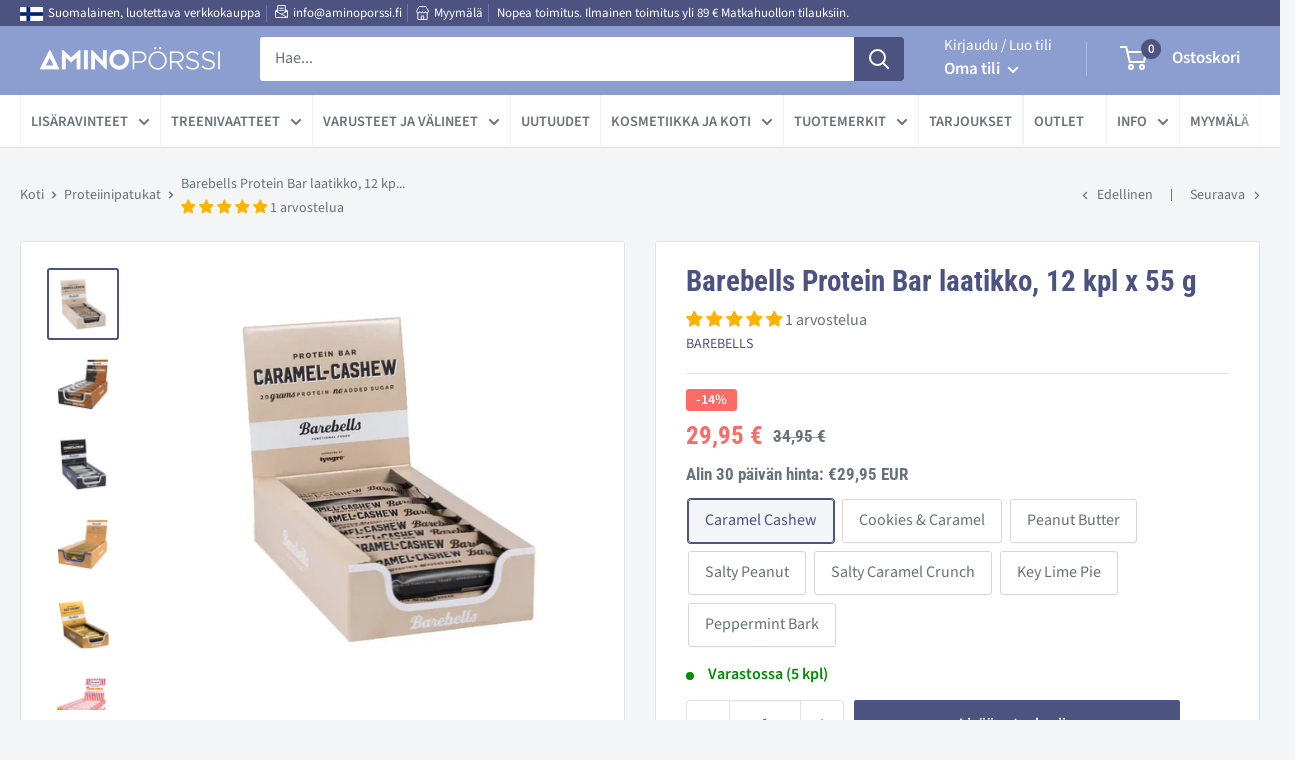

--- FILE ---
content_type: text/html; charset=utf-8
request_url: https://www.aminoporssi.fi/collections/proteiinipatukat/products/protein-bar-laatikko-12-kpl-x-55-g
body_size: 98373
content:
<!doctype html>

<html class="no-js" lang="fi">
  <head>
    <script async src="//www.aminoporssi.fi/cdn/shop/t/12/assets/avada-cookiebar-gcm-integration.js?v=164625284968656519421758012522"></script>
    <!-- Google tag (gtag.js) -->
<script async src="https://www.googletagmanager.com/gtag/js?id=AW-1070597637"></script>
<script>
  window.dataLayer = window.dataLayer || [];
  function gtag(){dataLayer.push(arguments);}
  gtag('js', new Date());

  gtag('config', 'AW-1070597637');
</script>

    <meta charset="utf-8">
    <meta name="viewport" content="width=device-width, initial-scale=1.0, height=device-height, minimum-scale=1.0, maximum-scale=5.0">
    <meta name="theme-color" content="#4c5381"><title>Protein Bar laatikko, 12 kpl x 55 g | Barebells
</title><meta name="description" content="Barebells Protein Bar laatikko, 12 kpl x 55 g sisältää 12 kpl herkullisia proteiinipatukoita. Tilaa kotimaisesta Aminopörssistä. Nopea toimitus!">
      <link rel="canonical" href="https://www.aminoporssi.fi/products/protein-bar-laatikko-12-kpl-x-55-g" />
    
<link rel="shortcut icon" href="//www.aminoporssi.fi/cdn/shop/files/aminoporssi-favicon_96x96.png?v=1616139975" type="image/png"><link rel="preload" as="style" href="//www.aminoporssi.fi/cdn/shop/t/12/assets/theme.css?v=149171741146372727531762895619">
    <link rel="preload" as="script" href="//www.aminoporssi.fi/cdn/shop/t/12/assets/theme.min.js?v=164977014983380440891758012527">
    <link rel="preconnect" href="https://cdn.shopify.com">
    <link rel="preconnect" href="https://fonts.shopifycdn.com">
    <link rel="dns-prefetch" href="https://productreviews.shopifycdn.com">
    <link rel="dns-prefetch" href="https://ajax.googleapis.com">
    <link rel="dns-prefetch" href="https://maps.googleapis.com">
    <link rel="dns-prefetch" href="https://maps.gstatic.com">

    <meta property="og:type" content="product">
  <meta property="og:title" content="Barebells Protein Bar laatikko, 12 kpl x 55 g"><meta property="og:image" content="http://www.aminoporssi.fi/cdn/shop/products/BarebellsCaramelCashew.png?v=1754396250">
    <meta property="og:image:secure_url" content="https://www.aminoporssi.fi/cdn/shop/products/BarebellsCaramelCashew.png?v=1754396250">
    <meta property="og:image:width" content="800">
    <meta property="og:image:height" content="800"><meta property="product:price:amount" content="29,95">
  <meta property="product:price:currency" content="EUR"><meta property="og:description" content="Barebells Protein Bar laatikko, 12 kpl x 55 g sisältää 12 kpl herkullisia proteiinipatukoita. Tilaa kotimaisesta Aminopörssistä. Nopea toimitus!"><meta property="og:url" content="https://www.aminoporssi.fi/products/protein-bar-laatikko-12-kpl-x-55-g">
<meta property="og:site_name" content="Aminopörssi"><meta name="twitter:card" content="summary"><meta name="twitter:title" content="Barebells Protein Bar laatikko, 12 kpl x 55 g">
  <meta name="twitter:description" content="Barebells Protein Bar laatikko, 12 kpl x 55 g sisältää 12 kpl herkullisia proteiinipatukoita. Ja nämä ovat niitä oikeasti herkullisia proteiini patukoita, jotka eivät vaan koskaan petä! Oli maku mikä hyvänsä.  Barebells Protein Bar on loistava proteiinipitoinen patukka, joka sisältää 20 g proteiinia eikä lainkaan lisättyä sokeria. Monta herkullista makua!  Barebells-välipalat ovat oikeaa herkkua kaikille, jotka kaipaavat terveellistä helpotusta makeanhimoon. Vuonna 2016 perustettu Barebells tarjoaa monta eri proteiinipitoista välipala- ja jälkiruokavaihtoehtoa –makuelämyksestä tinkimättä! Nauti välipalaksi tai herkuksi hyvällä fiiliksellä!  Markkinoija - marknadsförare: Lejo&#39;s Lisätiedot Salty Caramel Ravintosisältö /Näringsinnehåll 100 gEnergia/Energi 1585 kJ / 380 kcalRasva/Fett, 17 gjosta tyydyttynyttä/varav mättat fett 6,7 gHiilihydraatit/Kolhydrat, 26 gjosta sokereita/varav sockerarter 2,7 gRavintokuitu/Fiber 6,7 gProteiini/Protein 36 gSuola/Salt 0,46 gSalty Caramel Ainesosat: MAITOPROTEIINI, kollageenipeptidit, kosteudensäilyttäjä (glyseroli), polydekstroosi, makeutusaineet (maltitoli, sukraloosi), MAAPÄHKINÄ, kaakaovoi, vesi, MAITOJAUHE, auringonkukkaöljy, aromit, suola, kaakaomassa, emulgointiaine (SOIJALESITIINI).Salty Caramel Ingredienser: MJÖLKPROTEIN, kollagenpeptider, fuktighetsbevarande medel (glycerol), polydextros, sötningsmedel">
  <meta name="twitter:image" content="https://www.aminoporssi.fi/cdn/shop/products/BarebellsCaramelCashew_600x600_crop_center.png?v=1754396250">
    <link rel="preload" href="//www.aminoporssi.fi/cdn/fonts/roboto_condensed/robotocondensed_n7.0c73a613503672be244d2f29ab6ddd3fc3cc69ae.woff2" as="font" type="font/woff2" crossorigin>
<link rel="preload" href="//www.aminoporssi.fi/cdn/fonts/source_sans_pro/sourcesanspro_n4.50ae3e156aed9a794db7e94c4d00984c7b66616c.woff2" as="font" type="font/woff2" crossorigin>

<style>
  @font-face {
  font-family: "Roboto Condensed";
  font-weight: 700;
  font-style: normal;
  font-display: swap;
  src: url("//www.aminoporssi.fi/cdn/fonts/roboto_condensed/robotocondensed_n7.0c73a613503672be244d2f29ab6ddd3fc3cc69ae.woff2") format("woff2"),
       url("//www.aminoporssi.fi/cdn/fonts/roboto_condensed/robotocondensed_n7.ef6ece86ba55f49c27c4904a493c283a40f3a66e.woff") format("woff");
}

  @font-face {
  font-family: "Source Sans Pro";
  font-weight: 400;
  font-style: normal;
  font-display: swap;
  src: url("//www.aminoporssi.fi/cdn/fonts/source_sans_pro/sourcesanspro_n4.50ae3e156aed9a794db7e94c4d00984c7b66616c.woff2") format("woff2"),
       url("//www.aminoporssi.fi/cdn/fonts/source_sans_pro/sourcesanspro_n4.d1662e048bd96ae7123e46600ff9744c0d84502d.woff") format("woff");
}

@font-face {
  font-family: "Source Sans Pro";
  font-weight: 600;
  font-style: normal;
  font-display: swap;
  src: url("//www.aminoporssi.fi/cdn/fonts/source_sans_pro/sourcesanspro_n6.cdbfc001bf7647698fff34a09dc1c625e4008e01.woff2") format("woff2"),
       url("//www.aminoporssi.fi/cdn/fonts/source_sans_pro/sourcesanspro_n6.75b644b223b15254f28282d56f730f2224564c8d.woff") format("woff");
}

@font-face {
  font-family: "Roboto Condensed";
  font-weight: 700;
  font-style: italic;
  font-display: swap;
  src: url("//www.aminoporssi.fi/cdn/fonts/roboto_condensed/robotocondensed_i7.bed9f3a01efda68cdff8b63e6195c957a0da68cb.woff2") format("woff2"),
       url("//www.aminoporssi.fi/cdn/fonts/roboto_condensed/robotocondensed_i7.9ca5759a0bcf75a82b270218eab4c83ec254abf8.woff") format("woff");
}


  @font-face {
  font-family: "Source Sans Pro";
  font-weight: 700;
  font-style: normal;
  font-display: swap;
  src: url("//www.aminoporssi.fi/cdn/fonts/source_sans_pro/sourcesanspro_n7.41cbad1715ffa6489ec3aab1c16fda6d5bdf2235.woff2") format("woff2"),
       url("//www.aminoporssi.fi/cdn/fonts/source_sans_pro/sourcesanspro_n7.01173495588557d2be0eb2bb2ecdf8e4f01cf917.woff") format("woff");
}

  @font-face {
  font-family: "Source Sans Pro";
  font-weight: 400;
  font-style: italic;
  font-display: swap;
  src: url("//www.aminoporssi.fi/cdn/fonts/source_sans_pro/sourcesanspro_i4.130f29b9baa0095b80aea9236ca9ef6ab0069c67.woff2") format("woff2"),
       url("//www.aminoporssi.fi/cdn/fonts/source_sans_pro/sourcesanspro_i4.6146c8c8ae7b8853ccbbc8b859fcf805016ee743.woff") format("woff");
}

  @font-face {
  font-family: "Source Sans Pro";
  font-weight: 700;
  font-style: italic;
  font-display: swap;
  src: url("//www.aminoporssi.fi/cdn/fonts/source_sans_pro/sourcesanspro_i7.98bb15b3a23880a6e1d86ade6dbb197526ff768d.woff2") format("woff2"),
       url("//www.aminoporssi.fi/cdn/fonts/source_sans_pro/sourcesanspro_i7.6274cea5e22a575d33653322a4399caadffb1338.woff") format("woff");
}


  :root {
    --default-text-font-size : 15px;
    --base-text-font-size    : 16px;
    --heading-font-family    : "Roboto Condensed", sans-serif;
    --heading-font-weight    : 700;
    --heading-font-style     : normal;
    --text-font-family       : "Source Sans Pro", sans-serif;
    --text-font-weight       : 400;
    --text-font-style        : normal;
    --text-font-bolder-weight: 600;
    --text-link-decoration   : underline;

    --text-color               : #677279;
    --text-color-rgb           : 103, 114, 121;
    --heading-color            : #4c5381;
    --border-color             : #e1e3e4;
    --border-color-rgb         : 225, 227, 228;
    --form-border-color        : #d4d6d8;
    --accent-color             : #4c5381;
    --accent-color-rgb         : 76, 83, 129;
    --link-color               : #4c5381;
    --link-color-hover         : #303451;
    --background               : #f3f5f6;
    --secondary-background     : #ffffff;
    --secondary-background-rgb : 255, 255, 255;
    --accent-background        : rgba(76, 83, 129, 0.08);

    --input-background: #ffffff;

    --error-color       : #ff0000;
    --error-background  : rgba(255, 0, 0, 0.07);
    --success-color     : #00aa00;
    --success-background: rgba(0, 170, 0, 0.11);

    --primary-button-background      : #000000;
    --primary-button-background-rgb  : 0, 0, 0;
    --primary-button-text-color      : #ffffff;
    --secondary-button-background    : #4c5381;
    --secondary-button-background-rgb: 76, 83, 129;
    --secondary-button-text-color    : #ffffff;

    --header-background      : #8c9dd0;
    --header-text-color      : #ffffff;
    --header-light-text-color: #ffffff;
    --header-border-color    : rgba(255, 255, 255, 0.3);
    --header-accent-color    : #4c5381;

    --footer-background-color:    #8c9dd0;
    --footer-heading-text-color:  #ffffff;
    --footer-body-text-color:     #ffffff;
    --footer-body-text-color-rgb: 255, 255, 255;
    --footer-accent-color:        #4c5381;
    --footer-accent-color-rgb:    76, 83, 129;
    --footer-border:              none;
    
    --flickity-arrow-color: #abb1b4;--product-on-sale-accent           : #fa6c65;
    --product-on-sale-accent-rgb       : 250, 108, 101;
    --product-on-sale-color            : #000000;
    --product-in-stock-color           : #008a00;
    --product-low-stock-color          : #ee0000;
    --product-sold-out-color           : #8a9297;
    --product-custom-label-1-background: #008a00;
    --product-custom-label-1-color     : #ffffff;
    --product-custom-label-2-background: #00a500;
    --product-custom-label-2-color     : #ffffff;
    --product-review-star-color        : #ffbd00;

    --mobile-container-gutter : 20px;
    --desktop-container-gutter: 40px;
  }
</style>

<script>
  // IE11 does not have support for CSS variables, so we have to polyfill them
  if (!(((window || {}).CSS || {}).supports && window.CSS.supports('(--a: 0)'))) {
    const script = document.createElement('script');
    script.type = 'text/javascript';
    script.src = 'https://cdn.jsdelivr.net/npm/css-vars-ponyfill@2';
    script.onload = function() {
      cssVars({});
    };

    document.getElementsByTagName('head')[0].appendChild(script);
  }
</script>


    <script>window.performance && window.performance.mark && window.performance.mark('shopify.content_for_header.start');</script><meta name="google-site-verification" content="6vdXz2iBlslVVtzwi3rbp8HVp1s5evbsahiREO4Sq98">
<meta id="shopify-digital-wallet" name="shopify-digital-wallet" content="/53160247463/digital_wallets/dialog">
<link rel="alternate" type="application/json+oembed" href="https://www.aminoporssi.fi/products/protein-bar-laatikko-12-kpl-x-55-g.oembed">
<script async="async" src="/checkouts/internal/preloads.js?locale=fi-FI"></script>
<script id="shopify-features" type="application/json">{"accessToken":"5038667b705a56e47ef67c9d3919bc71","betas":["rich-media-storefront-analytics"],"domain":"www.aminoporssi.fi","predictiveSearch":true,"shopId":53160247463,"locale":"fi"}</script>
<script>var Shopify = Shopify || {};
Shopify.shop = "aminoporssi.myshopify.com";
Shopify.locale = "fi";
Shopify.currency = {"active":"EUR","rate":"1.0"};
Shopify.country = "FI";
Shopify.theme = {"name":"aminoporssi\/main","id":181317042499,"schema_name":"Warehouse","schema_version":"1.16.5","theme_store_id":null,"role":"main"};
Shopify.theme.handle = "null";
Shopify.theme.style = {"id":null,"handle":null};
Shopify.cdnHost = "www.aminoporssi.fi/cdn";
Shopify.routes = Shopify.routes || {};
Shopify.routes.root = "/";</script>
<script type="module">!function(o){(o.Shopify=o.Shopify||{}).modules=!0}(window);</script>
<script>!function(o){function n(){var o=[];function n(){o.push(Array.prototype.slice.apply(arguments))}return n.q=o,n}var t=o.Shopify=o.Shopify||{};t.loadFeatures=n(),t.autoloadFeatures=n()}(window);</script>
<script id="shop-js-analytics" type="application/json">{"pageType":"product"}</script>
<script defer="defer" async type="module" src="//www.aminoporssi.fi/cdn/shopifycloud/shop-js/modules/v2/client.init-shop-cart-sync_jitp4mUH.fi.esm.js"></script>
<script defer="defer" async type="module" src="//www.aminoporssi.fi/cdn/shopifycloud/shop-js/modules/v2/chunk.common_ClQZp62W.esm.js"></script>
<script type="module">
  await import("//www.aminoporssi.fi/cdn/shopifycloud/shop-js/modules/v2/client.init-shop-cart-sync_jitp4mUH.fi.esm.js");
await import("//www.aminoporssi.fi/cdn/shopifycloud/shop-js/modules/v2/chunk.common_ClQZp62W.esm.js");

  window.Shopify.SignInWithShop?.initShopCartSync?.({"fedCMEnabled":true,"windoidEnabled":true});

</script>
<script>(function() {
  var isLoaded = false;
  function asyncLoad() {
    if (isLoaded) return;
    isLoaded = true;
    var urls = ["https:\/\/schemaplusfiles.s3.amazonaws.com\/loader.min.js?shop=aminoporssi.myshopify.com"];
    for (var i = 0; i < urls.length; i++) {
      var s = document.createElement('script');
      s.type = 'text/javascript';
      s.async = true;
      s.src = urls[i];
      var x = document.getElementsByTagName('script')[0];
      x.parentNode.insertBefore(s, x);
    }
  };
  if(window.attachEvent) {
    window.attachEvent('onload', asyncLoad);
  } else {
    window.addEventListener('load', asyncLoad, false);
  }
})();</script>
<script id="__st">var __st={"a":53160247463,"offset":7200,"reqid":"05948dd0-bb0c-43ce-a8d8-61ac543dd7a7-1768473844","pageurl":"www.aminoporssi.fi\/collections\/proteiinipatukat\/products\/protein-bar-laatikko-12-kpl-x-55-g","u":"263ccb52d255","p":"product","rtyp":"product","rid":7451782807805};</script>
<script>window.ShopifyPaypalV4VisibilityTracking = true;</script>
<script id="captcha-bootstrap">!function(){'use strict';const t='contact',e='account',n='new_comment',o=[[t,t],['blogs',n],['comments',n],[t,'customer']],c=[[e,'customer_login'],[e,'guest_login'],[e,'recover_customer_password'],[e,'create_customer']],r=t=>t.map((([t,e])=>`form[action*='/${t}']:not([data-nocaptcha='true']) input[name='form_type'][value='${e}']`)).join(','),a=t=>()=>t?[...document.querySelectorAll(t)].map((t=>t.form)):[];function s(){const t=[...o],e=r(t);return a(e)}const i='password',u='form_key',d=['recaptcha-v3-token','g-recaptcha-response','h-captcha-response',i],f=()=>{try{return window.sessionStorage}catch{return}},m='__shopify_v',_=t=>t.elements[u];function p(t,e,n=!1){try{const o=window.sessionStorage,c=JSON.parse(o.getItem(e)),{data:r}=function(t){const{data:e,action:n}=t;return t[m]||n?{data:e,action:n}:{data:t,action:n}}(c);for(const[e,n]of Object.entries(r))t.elements[e]&&(t.elements[e].value=n);n&&o.removeItem(e)}catch(o){console.error('form repopulation failed',{error:o})}}const l='form_type',E='cptcha';function T(t){t.dataset[E]=!0}const w=window,h=w.document,L='Shopify',v='ce_forms',y='captcha';let A=!1;((t,e)=>{const n=(g='f06e6c50-85a8-45c8-87d0-21a2b65856fe',I='https://cdn.shopify.com/shopifycloud/storefront-forms-hcaptcha/ce_storefront_forms_captcha_hcaptcha.v1.5.2.iife.js',D={infoText:'hCaptchan suojaama',privacyText:'Tietosuoja',termsText:'Ehdot'},(t,e,n)=>{const o=w[L][v],c=o.bindForm;if(c)return c(t,g,e,D).then(n);var r;o.q.push([[t,g,e,D],n]),r=I,A||(h.body.append(Object.assign(h.createElement('script'),{id:'captcha-provider',async:!0,src:r})),A=!0)});var g,I,D;w[L]=w[L]||{},w[L][v]=w[L][v]||{},w[L][v].q=[],w[L][y]=w[L][y]||{},w[L][y].protect=function(t,e){n(t,void 0,e),T(t)},Object.freeze(w[L][y]),function(t,e,n,w,h,L){const[v,y,A,g]=function(t,e,n){const i=e?o:[],u=t?c:[],d=[...i,...u],f=r(d),m=r(i),_=r(d.filter((([t,e])=>n.includes(e))));return[a(f),a(m),a(_),s()]}(w,h,L),I=t=>{const e=t.target;return e instanceof HTMLFormElement?e:e&&e.form},D=t=>v().includes(t);t.addEventListener('submit',(t=>{const e=I(t);if(!e)return;const n=D(e)&&!e.dataset.hcaptchaBound&&!e.dataset.recaptchaBound,o=_(e),c=g().includes(e)&&(!o||!o.value);(n||c)&&t.preventDefault(),c&&!n&&(function(t){try{if(!f())return;!function(t){const e=f();if(!e)return;const n=_(t);if(!n)return;const o=n.value;o&&e.removeItem(o)}(t);const e=Array.from(Array(32),(()=>Math.random().toString(36)[2])).join('');!function(t,e){_(t)||t.append(Object.assign(document.createElement('input'),{type:'hidden',name:u})),t.elements[u].value=e}(t,e),function(t,e){const n=f();if(!n)return;const o=[...t.querySelectorAll(`input[type='${i}']`)].map((({name:t})=>t)),c=[...d,...o],r={};for(const[a,s]of new FormData(t).entries())c.includes(a)||(r[a]=s);n.setItem(e,JSON.stringify({[m]:1,action:t.action,data:r}))}(t,e)}catch(e){console.error('failed to persist form',e)}}(e),e.submit())}));const S=(t,e)=>{t&&!t.dataset[E]&&(n(t,e.some((e=>e===t))),T(t))};for(const o of['focusin','change'])t.addEventListener(o,(t=>{const e=I(t);D(e)&&S(e,y())}));const B=e.get('form_key'),M=e.get(l),P=B&&M;t.addEventListener('DOMContentLoaded',(()=>{const t=y();if(P)for(const e of t)e.elements[l].value===M&&p(e,B);[...new Set([...A(),...v().filter((t=>'true'===t.dataset.shopifyCaptcha))])].forEach((e=>S(e,t)))}))}(h,new URLSearchParams(w.location.search),n,t,e,['guest_login'])})(!0,!1)}();</script>
<script integrity="sha256-4kQ18oKyAcykRKYeNunJcIwy7WH5gtpwJnB7kiuLZ1E=" data-source-attribution="shopify.loadfeatures" defer="defer" src="//www.aminoporssi.fi/cdn/shopifycloud/storefront/assets/storefront/load_feature-a0a9edcb.js" crossorigin="anonymous"></script>
<script data-source-attribution="shopify.dynamic_checkout.dynamic.init">var Shopify=Shopify||{};Shopify.PaymentButton=Shopify.PaymentButton||{isStorefrontPortableWallets:!0,init:function(){window.Shopify.PaymentButton.init=function(){};var t=document.createElement("script");t.src="https://www.aminoporssi.fi/cdn/shopifycloud/portable-wallets/latest/portable-wallets.fi.js",t.type="module",document.head.appendChild(t)}};
</script>
<script data-source-attribution="shopify.dynamic_checkout.buyer_consent">
  function portableWalletsHideBuyerConsent(e){var t=document.getElementById("shopify-buyer-consent"),n=document.getElementById("shopify-subscription-policy-button");t&&n&&(t.classList.add("hidden"),t.setAttribute("aria-hidden","true"),n.removeEventListener("click",e))}function portableWalletsShowBuyerConsent(e){var t=document.getElementById("shopify-buyer-consent"),n=document.getElementById("shopify-subscription-policy-button");t&&n&&(t.classList.remove("hidden"),t.removeAttribute("aria-hidden"),n.addEventListener("click",e))}window.Shopify?.PaymentButton&&(window.Shopify.PaymentButton.hideBuyerConsent=portableWalletsHideBuyerConsent,window.Shopify.PaymentButton.showBuyerConsent=portableWalletsShowBuyerConsent);
</script>
<script data-source-attribution="shopify.dynamic_checkout.cart.bootstrap">document.addEventListener("DOMContentLoaded",(function(){function t(){return document.querySelector("shopify-accelerated-checkout-cart, shopify-accelerated-checkout")}if(t())Shopify.PaymentButton.init();else{new MutationObserver((function(e,n){t()&&(Shopify.PaymentButton.init(),n.disconnect())})).observe(document.body,{childList:!0,subtree:!0})}}));
</script>
<script id='scb4127' type='text/javascript' async='' src='https://www.aminoporssi.fi/cdn/shopifycloud/privacy-banner/storefront-banner.js'></script>
<script>window.performance && window.performance.mark && window.performance.mark('shopify.content_for_header.end');</script>

    <link rel="stylesheet" href="//www.aminoporssi.fi/cdn/shop/t/12/assets/theme.css?v=149171741146372727531762895619">

    
  <script type="application/json">
  {
    "@context": "http://schema.org",
    "@type": "Product",
    "offers": [{
          "@type": "Offer",
          "name": "Caramel Cashew",
          "availability":"https://schema.org/InStock",
          "price": 29.95,
          "priceCurrency": "EUR",
          "priceValidUntil": "2026-01-25","sku": "868600ltk","url": "/products/protein-bar-laatikko-12-kpl-x-55-g?variant=43211777048829"
        },
{
          "@type": "Offer",
          "name": "Cookies \u0026 Caramel",
          "availability":"https://schema.org/InStock",
          "price": 29.95,
          "priceCurrency": "EUR",
          "priceValidUntil": "2026-01-25","url": "/products/protein-bar-laatikko-12-kpl-x-55-g?variant=49272720752963"
        },
{
          "@type": "Offer",
          "name": "Peanut Butter",
          "availability":"https://schema.org/InStock",
          "price": 29.95,
          "priceCurrency": "EUR",
          "priceValidUntil": "2026-01-25","url": "/products/protein-bar-laatikko-12-kpl-x-55-g?variant=53047097262403"
        },
{
          "@type": "Offer",
          "name": "Salty Peanut",
          "availability":"https://schema.org/InStock",
          "price": 29.95,
          "priceCurrency": "EUR",
          "priceValidUntil": "2026-01-25","sku": "868603ltk","url": "/products/protein-bar-laatikko-12-kpl-x-55-g?variant=42057702310141"
        },
{
          "@type": "Offer",
          "name": "Salty Caramel Crunch",
          "availability":"https://schema.org/InStock",
          "price": 29.95,
          "priceCurrency": "EUR",
          "priceValidUntil": "2026-01-25","url": "/products/protein-bar-laatikko-12-kpl-x-55-g?variant=52130685288771"
        },
{
          "@type": "Offer",
          "name": "Key Lime Pie",
          "availability":"https://schema.org/InStock",
          "price": 29.95,
          "priceCurrency": "EUR",
          "priceValidUntil": "2026-01-25","url": "/products/protein-bar-laatikko-12-kpl-x-55-g?variant=53527424663875"
        },
{
          "@type": "Offer",
          "name": "Peppermint Bark",
          "availability":"https://schema.org/InStock",
          "price": 29.95,
          "priceCurrency": "EUR",
          "priceValidUntil": "2026-01-25","url": "/products/protein-bar-laatikko-12-kpl-x-55-g?variant=53839891038531"
        }
],
      "gtin14": "27340001800221",
      "productId": "27340001800221",
    "brand": {
      "name": "Barebells"
    },
    "name": "Barebells Protein Bar laatikko, 12 kpl x 55 g",
    "description": "Barebells Protein Bar laatikko, 12 kpl x 55 g sisältää 12 kpl herkullisia proteiinipatukoita. Ja nämä ovat niitä oikeasti herkullisia proteiini patukoita, jotka eivät vaan koskaan petä! Oli maku mikä hyvänsä. \nBarebells Protein Bar on loistava proteiinipitoinen patukka, joka sisältää 20 g proteiinia eikä lainkaan lisättyä sokeria. Monta herkullista makua! \nBarebells-välipalat ovat oikeaa herkkua kaikille, jotka kaipaavat terveellistä helpotusta makeanhimoon. Vuonna 2016 perustettu Barebells tarjoaa monta eri proteiinipitoista välipala- ja jälkiruokavaihtoehtoa –makuelämyksestä tinkimättä!\nNauti välipalaksi tai herkuksi hyvällä fiiliksellä! \nMarkkinoija - marknadsförare: Lejo's\nLisätiedot\nSalty Caramel Ravintosisältö \/Näringsinnehåll 100 gEnergia\/Energi 1585 kJ \/ 380 kcalRasva\/Fett, 17 gjosta tyydyttynyttä\/varav mättat fett 6,7 gHiilihydraatit\/Kolhydrat, 26 gjosta sokereita\/varav sockerarter 2,7 gRavintokuitu\/Fiber 6,7 gProteiini\/Protein 36 gSuola\/Salt 0,46 gSalty Caramel Ainesosat: MAITOPROTEIINI, kollageenipeptidit, kosteudensäilyttäjä (glyseroli), polydekstroosi, makeutusaineet (maltitoli, sukraloosi), MAAPÄHKINÄ, kaakaovoi, vesi, MAITOJAUHE, auringonkukkaöljy, aromit, suola, kaakaomassa, emulgointiaine (SOIJALESITIINI).Salty Caramel Ingredienser: MJÖLKPROTEIN, kollagenpeptider, fuktighetsbevarande medel (glycerol), polydextros, sötningsmedel (maltitol, sukralos), JORDNÖTTER, kakaosmör, vatten, MJÖLKPULVER, solrosolja, arom, salt, kakaomassa, emulgeringsmedel (SOJALECITIN).White Salty Peanut Ravintosisältö \/ 100 gEnergia\/Energi 1585 kJ \/ 380 kcalRasva\/Fett, 17 gjosta tyydyttynyttä\/varav mättat fett 6,7 gHiilihydraatit\/Kolhydrat, 26 gjosta sokereita\/varav sockerarter 2,7 gRavintokuitu\/Fiber 6,7 gProteiini\/Protein 36 gSuola\/Salt 0,46 gWhite Salty Peanut Ainesosat: MAITOPROTEIINI, kollageenipeptidit, kosteudensäilyttäjä (glyseroli), polydekstroosi, makeutusaineet (maltitoli, sukraloosi), MAAPÄHKINÄ, kaakaovoi, vesi, MAITOJAUHE, auringonkukkaöljy, aromit, suola, kaakaomassa, emulgointiaine (SOIJALESITIINI).White Salty Peanut Ingredienser: MJÖLKPROTEIN, kollagenpeptider, fuktighetsbevarande medel (glycerol), polydextros, sötningsmedel (maltitol, sukralos), JORDNÖTTER, kakaosmör, vatten, MJÖLKPULVER, solrosolja, arom, salt, kakaomassa, emulgeringsmedel (SOJALECITIN).\nRavintosisältö White Chocolate Almond: \/ 100 gEnergia\/Energi 1553 kJ \/ 372 kcalRasva\/Fett, 15 gjosta tyydyttynyttä\/varav mättat fett 6,7 gHiilihydraatit\/Kolhydrat, 29 gjosta sokereita\/varav sockerarter 2,3 gRavintokuitu\/Fiber 7,3 gProteiini\/Protein 36 gSuola\/Salt 0,43 gAineosat White Chocolate Almond:: MAITOPROTEIINI, kosteudensäilyttäjä (glyseroli), makeutusaine (maltitoli), ravintokuitu (polydekstroosi), kollageenipeptidit, kaakaovoi, MAITOJAUHE, vesi, MANTELI, SOIJAKRISPI (SOIJAPROTEIINI, kaakaojauhe, tapiokatärkkelys), auringonkukkaöljy, kaakaojauhe, aromit, suola, emulgointiaine (SOIJALESITIINI), kaakaomassa, makeutusaineet (sukraloosi, asesulfaami K).Innehåll White Chocolate Almond:MJÖLKPROTEIN, fuktighetsbevarande medel (glycerol), sötningsmedel (maltitol), fiber (polydextros), kollagenpeptider, kakaosmör, MJÖLKPULVER, vatten, MANDEL, SOJAKRISP (SOJAPROTEIN, kakaopulver, tapiokastärkelse), solrosolja, kakaopulver, arom, salt, emulgeringsmedel (SOJALECITIN), kakaomassa, sötningsmedel (sukralos, asesufam K)\nRavintosisältö Caramel Cashew \/ 100 gEnergia\/Energi 1564 kJ \/ 374 kcalRasva\/Fett, 15 gjosta tyydyttynyttä\/varav mättat fett 6,5 gHiilihydraatit\/Kolhydrat, 30 gjosta sokereita\/varav sockerarter 2,6 gRavintokuitu\/Fiber 5,2 gProteiini\/Protein 36 gSuola\/Salt 0,24 gAinesosat Caramel Cashew: MAITOPROTEIINI, kosteudensäilyttäjä (glyseroli), kollageenipeptidit, makeutusaine (maltitoli), ravintokuitu (polydekstroosi), kaakaovoi, vesi, CASHEWPÄHKINÄT, MAITOJAUHE, auringonkukkaöljy, kaakaomassa, MAAPÄHKINÄTAHNA (MAAPÄHKINÄT, MAAPÄHKINÄÖLJY), kaakaojauhe, aromit, emulgointiaine (SOIJALESITIINI), makeutusaineet (sukraloosi, asesulfaami K).Innehåll Caramel Cashew: MJÖLKPROTEIN, fuktighetsbevarande medel (glycerol), kollagenpeptider, sötningsmedel (maltitol), fiber (polydextros), kakaosmör, vatten, CASHEWNÖTTER, MJÖLKPULVER, solrosolja, kakaomassa, JORDNÖTSPASTA (JORDNÖTTER, JORDNÖTSOLJA), kakaopulver, arom, emulgeringsmedel (SOJALECITIN), sötningsmedel (sukralos, acesulfam K).\nCookies \u0026amp; Cream Ravintosisältö \/ 100 gEnergia\/Energi 1484 kJ \/ 354 kcalRasva\/Fett, 13 gjosta tyydyttynyttä\/varav mättat fett 6.1 gHiilihydraatit\/Kolhydrat, 31 gjosta sokereita\/varav sockerarter 2.5 gRavintokuitu\/Fiber 5 gProteiini\/Protein 36 gSuola\/Salt 0.29 gAinesosat Cookies \u0026amp; Cream: MAITOPROTEIINI, kosteudensäilyttäjä (glyseroli), makeutusaine (maltitoli), kollageenipeptidit, polydekstroosi, SOIJAKRISPI (SOIJAPROTEIINI, kaakaojauhe, tapiokatärkkelys), kaakaovoi, vesi, MAITOJAUHE, auringonkukkaöljy, kaakaomassa, aromit, emulgointiaine (SOIJALESITIINI), makeutusaineet (sukraloosi, asesulfaami K).Cookies \u0026amp; Cream: MJÖLKPROTEIN, fuktighetsbevarande medel (glycerol), sötningsmedel (maltitol), kollagenpeptider, fiber (polydextros), SOJAKRISP (SOJAPROTEIN, kakaopulver, tapiokastärkelse), kakaosmör, vatten, MJÖLKPULVER, solrosolja, kakaomassa, arom, emulgeringsmedel (SOJALECITIN), sötningsmedel (sukralos, acesulfam K).\nCookies \u0026amp; Caramell Ravintosisältö \/ 100 gEnergia\/Energi    1504 kJ \/ 360 kcalRasva\/Fett,    13 g  josta tyydyttynyttä\/varav mättat fett    6.5 gHiilihydraatit\/Kolhydrat,    31 g  josta sokereita\/varav sockerarter    2.6 gRavintokuitu\/Fiber    6.4 gProteiini\/Protein    36 gSuola\/Salt    0.68 g\nAinesosatMAITOPROTEIINIT, kosteudensäilyttäjä (glyseroli), makeutusaine (maltitoli), polydekstroosi, kollageenihydrolysaatti, SOIJAPROTEIINI, kaakaovoi, TÄYSMAITOJAUHE, vesi, auringonkukkaöljy, kaakaomassa, aromit, kaakaojauhe, merisuola, tapiokatärkkelys, emulgointiaine (lesitiini), makeutusaine (sukraloosi).\nMJÖLKPROTEIN, fuktighetsbevarande medel (glycerol), sötningsmedel (maltitol), polydextros, kollagenhydrolysat, SOJAPROTEIN, kakaosmör, HELMÖLKSPULVER, vatten, solrosolja, kakaomassa, aromer, kakaopulver, havssalt, tapiokastärkelse, emulgeringsmedel (lecitiner), sötningsmedel (sukralos).\nMILK PROTEINS, humectant (glycerol), sweetener (maltitol), polydextrose, collagen hydrolysate, SOY PROTEIN, cocoa butter, WHOLE MILK POWDER, water, sunflower oil, cocoa mass, flavors, cocoa powder, sea salt, tapioca starch, emulsifiers (lecithins), sweetener (sucralose).\nPEANUT BUTTER Ravintosisältö \/ 100 gEnergia\/Energi    1539 kJ \/ 368 kcalRasva\/Fett,    15 g  josta tyydyttynyttä\/varav mättat fett    6.5 gHiilihydraatit\/Kolhydrat,    31 g  josta sokereita\/varav sockerarter    2.8 gRavintokuitu\/Fiber    4.6 gProteiini\/Protein    37 gSuola\/Salt    0.94 g\nPEANUT BUTTER AinesosatMAITOPROTEIINIT, makeutusaine (maltitoli), kosteudensäilyttäjä (glyseroli), kollageenihydrolysaatti, SOIJALESITIINI, kaakaovoi, MAAPÄHKINÄVOI, polydextroosi, vesi, TÄYSMAITOJAUHE, paahdetut MAAPÄHKINÄPALAT, kaakaomassa, aromit, suola, emulgointiaine (lesitiinit), makeutusaine (sukraloosi). Saattaa sisältää jäämiä GLUTEIINIA sisältävistä VILJOISTA ja PÄHKINÖISTÄ.\nPEANUT BUTTER MJÖLKPROTEINER, sötningsmedel (maltitol), fuktighetsbevarande medel (glycerol), kollagenhydrolysat, SOJAPROTEIN, kakaosmör, JORDNÖTSSMÖR, polydextros, vatten, HELMJÖLKSPULVER, rostade JORDNÖTSBITAR, kakaomassa, aromer, salt, emulgeringsmedel (lecitiner), sötningsmedel (sukralos). Kan innehålla spår av SPANNMÅL som innehåller GLUTEN och NÖTTER.\nSalty Caramel Crunch Ravintosisältö 100g\nEnergia\/Energi    1517 kJ \/ 363 kcalRasva\/Fett,    14 g  josta tyydyttynyttä\/varav mättat fett    6.6 gHiilihydraatit\/Kolhydrat,    31 g  josta sokereita\/varav sockerarter    2.4 gRavintokuitu\/Fiber    6.2 gProteiini\/Protein    36 gSuola\/Salt    1.5 g\nSalty Caramel Crunch ainesosat: MAITOPROTEIINIT, kosteudensäilyttäjä (glyseroli), kollageenihydrolysaatti, makeutusaine (maltitoli), polydekstroosi, kaakaovoi, TÄYSMAITOJAUHE, SOIJAPROTEIINI, vesi, auringonkukkaöljy, kaakaomassa, maissipalat, suola, aromit, emulgointiaine (lesitiini), makeutusaine (sukraloosi). Saattaa sisältää jäämiä GLUTEIINIA SISÄLTÄVISTÄ VILJOISTA, MAAPÄHKINÄSTÄ ja PÄHKINÖISTÄ.\nSalty Caramel Crunch ingredienser: MJÖLKPROTEIN, fuktighetsbevarande medel (glycerol), kollagenhydrolysat, sötningsmedel (maltitol), polydextros, kakaosmör, HELMJÖLKSPULVER, SOJAPROTEIN, vatten, solrosolja, kakaomassa, majsbitar, salt, aromer, emulgeringsmedel (lecitiner), sötningsmedel (sukralos). Kan innehålla spår av SPANNMÅL SOM INNEHÅLLER GLUTEN, NÖTTER och JORDNÖTTER.\nKEY LIME PIE Ravintosisältö \/ 100 gEnergia\/Energi    1542 kJ \/ 369 kcalRasva\/Fett,    15 g  josta tyydyttynyttä\/varav mättat fett    7.6 gHiilihydraatit\/Kolhydrat,    30 g  josta sokereita\/varav sockerarter    2.8 gRavintokuitu\/Fiber    5.1 gProteiini\/Protein    37 gSuola\/Salt    0.66 g\nKEY LIME PIE ainesosat: MAITOPROTEIINIT,kosteudensäilyttäjä (glyseroli), makeutusaine (maltitoli), kollageenihydrolysaatti, kaakaovoi, polydextroosi, TÄYSMAITOJAUHE, SOIJAPROTEIINI, vesi, auringonkukkaöljy, aromit, happamuudensäätöaine (sitruunahappo), suola, emulgointiaine (lesitiinit), värjäävät elintarvikkeet (kurkuma-, omena- ja spirulinatiivisteet), makeutusaine (sukraloosi). Saattaa sisältää jäämiä GLUTEENIA sisältävistä VILJOISTA, MAAPÄHKINÄSTÄ ja PÄHKINÖISTÄ.\nKEY LIME PIE ingredienser: MJÖLKPROTEIN, fuktighetsbevarande medel (glycerol), sötningsmedel (maltitol), kollagenhydrolysat, kakaosmör, polydextros, HELMJÖLKSPULVER, SOJAPROTEIN, vatten, solrosolja, aromer, surhetsreglerande medel (citronsyra), salt, emulgeringsmedel (lecitiner), färgande livsmedel (koncentrat från gurkmeja, äpple och spirulina), sötningsmedel (sukralos).Kan innehålla spår av spannmål som innehåller GLUTEN, JORDNÖTTER och NÖTTER.\nPEPPERMINT BARK Ravintosisältö \/ 100 gEnergia\/Energi \u0026amp;nbsp; \u0026amp;nbsp;1500 kJ \/ 359 kcalRasva\/Fett, \u0026amp;nbsp; \u0026amp;nbsp;14 g\u0026amp;nbsp; josta tyydyttynyttä\/varav mättat fett \u0026amp;nbsp; \u0026amp;nbsp;6.9 gHiilihydraatit\/Kolhydrat, \u0026amp;nbsp; \u0026amp;nbsp;31 g\u0026amp;nbsp; josta sokereita\/varav sockerarter \u0026amp;nbsp; \u0026amp;nbsp;2.6 gRavintokuitu\/Fiber \u0026amp;nbsp; \u0026amp;nbsp;4.3 gProteiini\/Protein \u0026amp;nbsp; \u0026amp;nbsp;36 gSuola\/Salt \u0026amp;nbsp; \u0026amp;nbsp;0.45 g\nPeppermin Bark ainesosat: MAITOPROTEIINIT, makeutusaine (maltitoli), kosteudensäilyttäjä (glyseroli), kollageenihydrolysaatti, kaakaovoi, polydextroosi, vesi, TÄYSMAITOJAUHE, auringonkukkaöljy, SOIJAPROTEIINI, aromit, suola, perunatärkkelys, riisijauho, värjäävät elintarvikkeet (bataatti-, porkkana-, sitruuna-, mustaherukka-, kurpitsan, omena- ja retiisintiivisteet), emulgointiaine (lesitiinit), kaakaomassa, makeutusaine (sukraloosi). Saattaa sisältää jäämiä GLUTEENIA sisältävistä VILJOISTA, MAAPÄHKINÖIISTÄ ja PÄHKINÖISTÄ.\nPeppermint Bark: MJÖLKPROTEINER, sötningsmedel (maltitol), fuktighetsbevarande medel (glycerol), kollagenhydrolysat, kakaosmör, polydextros, vatten, HELMJÖLKSPULVER, solrosolja, SOJAPROTEIN, aromer, salt, potatisstärkelse, rismjöl, färgande livsmedel (koncentrat från sötpotatis, morot, citron, svartvinbär, pumpa, äppel och rädisa), emulgeringsmedel (lecitiner), kakaomassa, sötningsmedel (sukralos). Kan innehålla spår av spannmål som innehåller GLUTEN, JORDNÖTTER och NÖTTER.",
    "category": "Proteiinipatukka",
    "url": "/products/protein-bar-laatikko-12-kpl-x-55-g",
    "sku": "868600ltk",
    "image": {
      "@type": "ImageObject",
      "url": "https://www.aminoporssi.fi/cdn/shop/products/BarebellsCaramelCashew_1024x.png?v=1754396250",
      "image": "https://www.aminoporssi.fi/cdn/shop/products/BarebellsCaramelCashew_1024x.png?v=1754396250",
      "name": "Protein Bar laatikko, 12 kpl x 55 g-Proteiinipatukka-Barebells-Caramel Cashew-Aminopörssi",
      "width": "1024",
      "height": "1024"
    }
  }
  </script>



  <script type="application/json">
  {
    "@context": "http://schema.org",
    "@type": "BreadcrumbList",
  "itemListElement": [{
      "@type": "ListItem",
      "position": 1,
      "name": "Koti",
      "item": "https://www.aminoporssi.fi"
    },{
          "@type": "ListItem",
          "position": 2,
          "name": "Proteiinipatukat",
          "item": "https://www.aminoporssi.fi/collections/proteiinipatukat"
        }, {
          "@type": "ListItem",
          "position": 3,
          "name": "Barebells Protein Bar laatikko, 12 kpl x 55 g",
          "item": "https://www.aminoporssi.fi/collections/proteiinipatukat/products/protein-bar-laatikko-12-kpl-x-55-g"
        }]
  }
  </script>


    <script>
      // This allows to expose several variables to the global scope, to be used in scripts
      window.theme = {
        pageType: "product",
        cartCount: 0,
        moneyFormat: "{{amount_with_comma_separator}} €",
        moneyWithCurrencyFormat: "€{{amount_with_comma_separator}} EUR",
        showDiscount: true,
        discountMode: "percentage",
        searchMode: "product,article",
        searchUnavailableProducts: "last",
        cartType: "drawer"
      };

      window.routes = {
        rootUrl: "\/",
        rootUrlWithoutSlash: '',
        cartUrl: "\/cart",
        cartAddUrl: "\/cart\/add",
        cartChangeUrl: "\/cart\/change",
        searchUrl: "\/search",
        productRecommendationsUrl: "\/recommendations\/products"
      };

      window.languages = {
        productRegularPrice: "Normaali hinta",
        productSalePrice: "Alehinta",
        collectionOnSaleLabel: "-{{savings}}",
        productFormUnavailable: "Ei saatavilla",
        productFormAddToCart: "Lisää ostoskoriin",
        productFormSoldOut: "Tilapäisesti loppu",
        productAdded: "Tuote on lisätty ostoskoriisi",
        productAddedShort: "Lisätty!",
        shippingEstimatorNoResults: "Osoitteeseesi ei löydy toimitusvaihtoehtoa.",
        shippingEstimatorOneResult: "Osoitteeseesi löytyi yksi toimitusvaihtoehto:",
        shippingEstimatorMultipleResults: "Osoitteeseesi löytyi {{count}} toimitusvaihtoehtoa:",
        shippingEstimatorErrors: "Virhe:"
      };

      window.lazySizesConfig = {
        loadHidden: false,
        hFac: 0.8,
        expFactor: 3,
        customMedia: {
          '--phone': '(max-width: 640px)',
          '--tablet': '(min-width: 641px) and (max-width: 1023px)',
          '--lap': '(min-width: 1024px)'
        }
      };

      document.documentElement.className = document.documentElement.className.replace('no-js', 'js');
    </script><script src="//www.aminoporssi.fi/cdn/shop/t/12/assets/theme.min.js?v=164977014983380440891758012527" defer></script>
    <script src="//www.aminoporssi.fi/cdn/shop/t/12/assets/custom.js?v=90373254691674712701758012523" defer></script>
    
    <script src="//www.aminoporssi.fi/cdn/shop/t/12/assets/approosters.js?v=33005278996563564921758012521"></script><script>
        (function () {
          window.onpageshow = function() {
            // We force re-freshing the cart content onpageshow, as most browsers will serve a cache copy when hitting the
            // back button, which cause staled data
            document.documentElement.dispatchEvent(new CustomEvent('cart:refresh', {
              bubbles: true,
              detail: {scrollToTop: false}
            }));
          };
        })();
      </script><script async="true" type="text/javascript" src="https://s.kk-resources.com/leadtag.js" ></script>
    
<!-- LIS. 3.8.2021 start -->   
<!-- Global site tag (gtag.js) - Google Analytics -->
<script async src="https://www.googletagmanager.com/gtag/js?id=G-PC6BNFMDRM"></script>
<script>
  window.dataLayer = window.dataLayer || [];
  function gtag(){dataLayer.push(arguments);}
  gtag('js', new Date());

  gtag('config', 'G-PC6BNFMDRM');

</script>
<!-- LIS. 3.8.2021 end --> 
    
    <meta name="facebook-domain-verification" content="u2vaikglofh9cak0lrdj4j8ucvm1lm" />
    
<!-- Adform Tracking Code BEGIN -->
<script type="text/javascript">
    window._adftrack = Array.isArray(window._adftrack) ? window._adftrack : (window._adftrack ? [window._adftrack] : []);
    window._adftrack.push({
        HttpHost: 'track.adform.net',
        pm: 1799338
    });
    (function () { var s = document.createElement('script'); s.type = 'text/javascript'; s.async = true; s.src = 'https://s2.adform.net/banners/scripts/st/trackpoint-async.js'; var x = document.getElementsByTagName('script')[0]; x.parentNode.insertBefore(s, x); })();

</script>
<noscript>
    <p style="margin:0;padding:0;border:0;">
        <img src="https://track.adform.net/Serving/TrackPoint/?pm=1799338" width="1" height="1" alt="" />
    </p>
</noscript>
<!-- Adform Tracking Code END -->    
    
    
  <!-- BEGIN app block: shopify://apps/boost-ai-search-filter/blocks/boost-sd-ssr/7fc998ae-a150-4367-bab8-505d8a4503f7 --><script type="text/javascript">"use strict";(()=>{var __typeError=msg=>{throw TypeError(msg)};var __accessCheck=(obj,member,msg)=>member.has(obj)||__typeError("Cannot "+msg);var __privateGet=(obj,member,getter)=>(__accessCheck(obj,member,"read from private field"),getter?getter.call(obj):member.get(obj));var __privateAdd=(obj,member,value)=>member.has(obj)?__typeError("Cannot add the same private member more than once"):member instanceof WeakSet?member.add(obj):member.set(obj,value);var __privateSet=(obj,member,value,setter)=>(__accessCheck(obj,member,"write to private field"),setter?setter.call(obj,value):member.set(obj,value),value);var __privateMethod=(obj,member,method)=>(__accessCheck(obj,member,"access private method"),method);function mergeDeepMutate(target,...sources){if(!target)return target;if(sources.length===0)return target;const isObject=obj=>!!obj&&typeof obj==="object";const isPlainObject=obj=>{if(!isObject(obj))return false;const proto=Object.getPrototypeOf(obj);return proto===Object.prototype||proto===null};for(const source of sources){if(!source)continue;for(const key in source){const sourceValue=source[key];if(!(key in target)){target[key]=sourceValue;continue}const targetValue=target[key];if(Array.isArray(targetValue)&&Array.isArray(sourceValue)){target[key]=targetValue.concat(...sourceValue)}else if(isPlainObject(targetValue)&&isPlainObject(sourceValue)){target[key]=mergeDeepMutate(targetValue,sourceValue)}else{target[key]=sourceValue}}}return target}var _config,_dataObjects,_modules,_cachedModulesByConstructor,_status,_cachedEventListeners,_registryBlockListeners,_readyListeners,_blocks,_Application_instances,extendAppConfigFromModules_fn,extendAppConfigFromGlobalVariables_fn,initializeDataObjects_fn,resetBlocks_fn,loadModuleEventListeners_fn;var Application=class{constructor(config,dataObjects){__privateAdd(this,_Application_instances);__privateAdd(this,_config);__privateAdd(this,_dataObjects);__privateAdd(this,_modules,[]);__privateAdd(this,_cachedModulesByConstructor,new Map);__privateAdd(this,_status,"created");__privateAdd(this,_cachedEventListeners,{});__privateAdd(this,_registryBlockListeners,[]);__privateAdd(this,_readyListeners,[]);this.mode="production";this.logLevel=1;__privateAdd(this,_blocks,{});const boostWidgetIntegration=window.boostWidgetIntegration;__privateSet(this,_config,config||{logLevel:boostWidgetIntegration?.config?.logLevel,env:"production"});this.logLevel=__privateGet(this,_config).logLevel??(this.mode==="production"?2:this.logLevel);if(__privateGet(this,_config).logLevel==null){__privateGet(this,_config).logLevel=this.logLevel}__privateSet(this,_dataObjects,dataObjects||{});this.logger={debug:(...args)=>{if(this.logLevel<=0){console.debug("Boost > [DEBUG] ",...args)}},info:(...args)=>{if(this.logLevel<=1){console.info("Boost > [INFO] ",...args)}},warn:(...args)=>{if(this.logLevel<=2){console.warn("Boost > [WARN] ",...args)}},error:(...args)=>{if(this.logLevel<=3){console.error("Boost > [ERROR] ",...args)}}}}get blocks(){return __privateGet(this,_blocks)}get config(){return __privateGet(this,_config)}get dataObjects(){return __privateGet(this,_dataObjects)}get status(){return __privateGet(this,_status)}get modules(){return __privateGet(this,_modules)}bootstrap(){if(__privateGet(this,_status)==="bootstrapped"){this.logger.warn("Application already bootstrapped");return}if(__privateGet(this,_status)==="started"){this.logger.warn("Application already started");return}__privateMethod(this,_Application_instances,loadModuleEventListeners_fn).call(this);this.dispatchLifecycleEvent({name:"onBeforeAppBootstrap",payload:null});if(__privateGet(this,_config)?.customization?.app?.onBootstrap){__privateGet(this,_config).customization.app.onBootstrap(this)}__privateMethod(this,_Application_instances,extendAppConfigFromModules_fn).call(this);__privateMethod(this,_Application_instances,extendAppConfigFromGlobalVariables_fn).call(this);__privateMethod(this,_Application_instances,initializeDataObjects_fn).call(this);this.assignGlobalVariables();__privateSet(this,_status,"bootstrapped");this.dispatchLifecycleEvent({name:"onAppBootstrap",payload:null})}async initModules(){await Promise.all(__privateGet(this,_modules).map(async module=>{if(!module.shouldInit()){this.logger.info("Module not initialized",module.constructor.name,"shouldInit returned false");return}module.onBeforeModuleInit?.();this.dispatchLifecycleEvent({name:"onBeforeModuleInit",payload:{module}});this.logger.info(`Initializing ${module.constructor.name} module`);try{await module.init();this.dispatchLifecycleEvent({name:"onModuleInit",payload:{module}})}catch(error){this.logger.error(`Error initializing module ${module.constructor.name}:`,error);this.dispatchLifecycleEvent({name:"onModuleError",payload:{module,error:error instanceof Error?error:new Error(String(error))}})}}))}getModule(constructor){const module=__privateGet(this,_cachedModulesByConstructor).get(constructor);if(module&&!module.shouldInit()){return void 0}return module}getModuleByName(name){const module=__privateGet(this,_modules).find(mod=>{const ModuleClass=mod.constructor;return ModuleClass.moduleName===name});if(module&&!module.shouldInit()){return void 0}return module}registerBlock(block){if(!block.id){this.logger.error("Block id is required");return}const blockId=block.id;if(__privateGet(this,_blocks)[blockId]){this.logger.error(`Block with id ${blockId} already exists`);return}__privateGet(this,_blocks)[blockId]=block;if(window.boostWidgetIntegration.blocks){window.boostWidgetIntegration.blocks[blockId]=block}this.dispatchLifecycleEvent({name:"onRegisterBlock",payload:{block}});__privateGet(this,_registryBlockListeners).forEach(listener=>{try{listener(block)}catch(error){this.logger.error("Error in registry block listener:",error)}})}addRegistryBlockListener(listener){__privateGet(this,_registryBlockListeners).push(listener);Object.values(__privateGet(this,_blocks)).forEach(block=>{try{listener(block)}catch(error){this.logger.error("Error in registry block listener for existing block:",error)}})}removeRegistryBlockListener(listener){const index=__privateGet(this,_registryBlockListeners).indexOf(listener);if(index>-1){__privateGet(this,_registryBlockListeners).splice(index,1)}}onReady(handler){if(__privateGet(this,_status)==="started"){try{handler()}catch(error){this.logger.error("Error in ready handler:",error)}}else{__privateGet(this,_readyListeners).push(handler)}}assignGlobalVariables(){if(!window.boostWidgetIntegration){window.boostWidgetIntegration={}}Object.assign(window.boostWidgetIntegration,{TAEApp:this,config:this.config,dataObjects:__privateGet(this,_dataObjects),blocks:this.blocks})}async start(){this.logger.info("Application starting");this.bootstrap();this.dispatchLifecycleEvent({name:"onBeforeAppStart",payload:null});await this.initModules();__privateSet(this,_status,"started");this.dispatchLifecycleEvent({name:"onAppStart",payload:null});__privateGet(this,_readyListeners).forEach(listener=>{try{listener()}catch(error){this.logger.error("Error in ready listener:",error)}});if(__privateGet(this,_config)?.customization?.app?.onStart){__privateGet(this,_config).customization.app.onStart(this)}}destroy(){if(__privateGet(this,_status)!=="started"){this.logger.warn("Application not started yet");return}__privateGet(this,_modules).forEach(module=>{this.dispatchLifecycleEvent({name:"onModuleDestroy",payload:{module}});module.destroy()});__privateSet(this,_modules,[]);__privateMethod(this,_Application_instances,resetBlocks_fn).call(this);__privateSet(this,_status,"destroyed");this.dispatchLifecycleEvent({name:"onAppDestroy",payload:null})}setLogLevel(level){this.logLevel=level;this.updateConfig({logLevel:level})}loadModule(ModuleConstructor){if(!ModuleConstructor){return this}const app=this;const moduleInstance=new ModuleConstructor(app);if(__privateGet(app,_cachedModulesByConstructor).has(ModuleConstructor)){this.logger.warn(`Module ${ModuleConstructor.name} already loaded`);return app}__privateGet(this,_modules).push(moduleInstance);__privateGet(this,_cachedModulesByConstructor).set(ModuleConstructor,moduleInstance);this.logger.info(`Module ${ModuleConstructor.name} already loaded`);return app}updateConfig(newConfig){if(typeof newConfig==="function"){__privateSet(this,_config,newConfig(__privateGet(this,_config)))}else{mergeDeepMutate(__privateGet(this,_config),newConfig)}return this.config}dispatchLifecycleEvent(event){switch(event.name){case"onBeforeAppBootstrap":this.triggerEvent("onBeforeAppBootstrap",event);break;case"onAppBootstrap":this.logger.info("Application bootstrapped");this.triggerEvent("onAppBootstrap",event);break;case"onBeforeModuleInit":this.triggerEvent("onBeforeModuleInit",event);break;case"onModuleInit":this.logger.info(`Module ${event.payload.module.constructor.name} initialized`);this.triggerEvent("onModuleInit",event);break;case"onModuleDestroy":this.logger.info(`Module ${event.payload.module.constructor.name} destroyed`);this.triggerEvent("onModuleDestroy",event);break;case"onBeforeAppStart":this.triggerEvent("onBeforeAppStart",event);break;case"onAppStart":this.logger.info("Application started");this.triggerEvent("onAppStart",event);break;case"onAppDestroy":this.logger.info("Application destroyed");this.triggerEvent("onAppDestroy",event);break;case"onAppError":this.logger.error("Application error",event.payload.error);this.triggerEvent("onAppError",event);break;case"onModuleError":this.logger.error("Module error",event.payload.module.constructor.name,event.payload.error);this.triggerEvent("onModuleError",event);break;case"onRegisterBlock":this.logger.info(`Block registered with id: ${event.payload.block.id}`);this.triggerEvent("onRegisterBlock",event);break;default:this.logger.warn("Unknown lifecycle event",event);break}}triggerEvent(eventName,event){const eventListeners=__privateGet(this,_cachedEventListeners)[eventName];if(eventListeners){eventListeners.forEach(listener=>{try{if(eventName==="onRegisterBlock"&&event.payload&&"block"in event.payload){listener(event.payload.block)}else{listener(event)}}catch(error){this.logger.error(`Error in event listener for ${eventName}:`,error,"Event data:",event)}})}}};_config=new WeakMap;_dataObjects=new WeakMap;_modules=new WeakMap;_cachedModulesByConstructor=new WeakMap;_status=new WeakMap;_cachedEventListeners=new WeakMap;_registryBlockListeners=new WeakMap;_readyListeners=new WeakMap;_blocks=new WeakMap;_Application_instances=new WeakSet;extendAppConfigFromModules_fn=function(){__privateGet(this,_modules).forEach(module=>{const extendAppConfig=module.extendAppConfig;if(extendAppConfig){mergeDeepMutate(__privateGet(this,_config),extendAppConfig)}})};extendAppConfigFromGlobalVariables_fn=function(){const initializedGlobalConfig=window.boostWidgetIntegration?.config;if(initializedGlobalConfig){mergeDeepMutate(__privateGet(this,_config),initializedGlobalConfig)}};initializeDataObjects_fn=function(){__privateGet(this,_modules).forEach(module=>{const dataObject=module.dataObject;if(dataObject){mergeDeepMutate(__privateGet(this,_dataObjects),dataObject)}})};resetBlocks_fn=function(){this.logger.info("Resetting all blocks");__privateSet(this,_blocks,{})};loadModuleEventListeners_fn=function(){__privateSet(this,_cachedEventListeners,{});const eventNames=["onBeforeAppBootstrap","onAppBootstrap","onModuleInit","onModuleDestroy","onBeforeAppStart","onAppStart","onAppDestroy","onAppError","onModuleError","onRegisterBlock"];__privateGet(this,_modules).forEach(module=>{eventNames.forEach(eventName=>{const eventListener=(...args)=>{if(this.status==="bootstrapped"||this.status==="started"){if(!module.shouldInit())return}return module[eventName]?.(...args)};if(typeof eventListener==="function"){if(!__privateGet(this,_cachedEventListeners)[eventName]){__privateGet(this,_cachedEventListeners)[eventName]=[]}if(eventName==="onRegisterBlock"){__privateGet(this,_cachedEventListeners)[eventName]?.push((block=>{eventListener.call(module,block)}))}else{__privateGet(this,_cachedEventListeners)[eventName]?.push(eventListener.bind(module))}}})})};var _app;var Module=class{constructor(app){__privateAdd(this,_app);__privateSet(this,_app,app)}shouldInit(){return true}destroy(){__privateSet(this,_app,void 0)}init(){}get app(){if(!__privateGet(this,_app)){throw new Error("Module not initialized")}return Object.freeze(__privateGet(this,_app))}get extendAppConfig(){return{}}get dataObject(){return{}}};_app=new WeakMap;var _boostTAEApp;var BoostTAEAppModule=class extends Module{constructor(){super(...arguments);__privateAdd(this,_boostTAEApp,null)}get TAEApp(){const boostTAE=getBoostTAE();if(!boostTAE){throw new Error("Boost TAE is not initialized")}__privateSet(this,_boostTAEApp,boostTAE);return __privateGet(this,_boostTAEApp)}get TAEAppConfig(){return this.TAEApp.config}get TAEAppDataObjects(){return this.TAEApp.dataObjects}};_boostTAEApp=new WeakMap;var AdditionalElement=class extends BoostTAEAppModule{get extendAppConfig(){return {additionalElementSettings:Object.assign(
        {
          
            default_sort_order: {"search":"","all":""},
          
        }, {"customSortingList":"best-selling|relevance|manual|title-ascending|title-descending|price-ascending|price-descending|created-ascending|created-descending","enableCollectionSearch":false})};}};AdditionalElement.moduleName="AdditionalElement";function getShortenToFullParamMap(){const shortenUrlParamList=getBoostTAE().config?.filterSettings?.shortenUrlParamList;const map={};if(!Array.isArray(shortenUrlParamList)){return map}shortenUrlParamList.forEach(item=>{if(typeof item!=="string")return;const idx=item.lastIndexOf(":");if(idx===-1)return;const full=item.slice(0,idx).trim();const short=item.slice(idx+1).trim();if(full.length>0&&short.length>0){map[short]=full}});return map}function generateUUID(){return "xxxxxxxx-xxxx-xxxx-xxxx-xxxxxxxxxxxx".replace(/[x]/g,function(){const r=Math.random()*16|0;return r.toString(16)});}function getQueryParamByKey(key){const urlParams=new URLSearchParams(window.location.search);return urlParams.get(key)}function convertValueRequestStockStatus(v){if(typeof v==="string"){if(v==="out-of-stock")return false;return true}if(Array.isArray(v)){return v.map(_v=>{if(_v==="out-of-stock"){return false}return true})}return false}function isMobileWidth(){return window.innerWidth<576}function isTabletPortraitMaxWidth(){return window.innerWidth<991}function detectDeviceByWidth(){let result="";if(isMobileWidth()){result+="mobile|"}else{result=result.replace("mobile|","")}if(isTabletPortraitMaxWidth()){result+="tablet_portrait_max"}else{result=result.replace("tablet_portrait_max","")}return result}function getSortBy(){const{generalSettings:{collection_id=0,page="collection",default_sort_by:defaultSortBy}={},additionalElementSettings:{default_sort_order:defaultSortOrder={},customSortingList}={}}=getBoostTAE().config;const defaultSortingList=["relevance","best-selling","manual","title-ascending","title-descending","price-ascending","price-descending","created-ascending","created-descending"];const sortQueryKey=getQueryParamByKey("sort");const sortingList=customSortingList?customSortingList.split("|"):defaultSortingList;if(sortQueryKey&&sortingList.includes(sortQueryKey))return sortQueryKey;const searchPage=page==="search";const collectionPage=page==="collection";if(searchPage)sortingList.splice(sortingList.indexOf("manual"),1);const{all,search}=defaultSortOrder;if(collectionPage){if(collection_id in defaultSortOrder){return defaultSortOrder[collection_id]}else if(all){return all}else if(defaultSortBy){return defaultSortBy}}else if(searchPage){return search||"relevance"}return""}var addParamsLocale=(params={})=>{params.return_all_currency_fields=false;return{...params,currency_rate:window.Shopify?.currency?.rate,currency:window.Shopify?.currency?.active,country:window.Shopify?.country}};var getLocalStorage=key=>{try{const value=localStorage.getItem(key);if(value)return JSON.parse(value);return null}catch{return null}};var setLocalStorage=(key,value)=>{try{localStorage.setItem(key,JSON.stringify(value))}catch(error){getBoostTAE().logger.error("Error setLocalStorage",error)}};var removeLocalStorage=key=>{try{localStorage.removeItem(key)}catch(error){getBoostTAE().logger.error("Error removeLocalStorage",error)}};function roundToNearest50(num){const remainder=num%50;if(remainder>25){return num+(50-remainder)}else{return num-remainder}}function lazyLoadImages(dom){if(!dom)return;const lazyImages=dom.querySelectorAll(".boost-sd__product-image-img[loading='lazy']");lazyImages.forEach(function(img){inViewPortHandler(img.parentElement,element=>{const imgElement=element.querySelector(".boost-sd__product-image-img[loading='lazy']");if(imgElement){imgElement.removeAttribute("loading")}})})}function inViewPortHandler(elements,callback){const observer=new IntersectionObserver(function intersectionObserverCallback(entries,observer2){entries.forEach(function(entry){if(entry.isIntersecting){callback(entry.target);observer2.unobserve(entry.target)}})});if(Array.isArray(elements)){elements.forEach(element=>observer.observe(element))}else{observer.observe(elements)}}var isBadUrl=url=>{try{if(!url){url=getWindowLocation().search}const urlString=typeof url==="string"?url:url.toString();const urlParams=decodeURIComponent(urlString).split("&");let isXSSUrl=false;if(urlParams.length>0){for(let i=0;i<urlParams.length;i++){const param=urlParams[i];isXSSUrl=isBadSearchTerm(param);if(isXSSUrl)break}}return isXSSUrl}catch{return true}};var getWindowLocation=()=>{const href=window.location.href;const escapedHref=href.replace(/%3C/g,"&lt;").replace(/%3E/g,"&gt;");const rebuildHrefArr=[];for(let i=0;i<escapedHref.length;i++){rebuildHrefArr.push(escapedHref.charAt(i))}const rebuildHref=rebuildHrefArr.join("").split("&lt;").join("%3C").split("&gt;").join("%3E");let rebuildSearch="";const hrefWithoutHash=rebuildHref.replace(/#.*$/,"");if(hrefWithoutHash.split("?").length>1){rebuildSearch=hrefWithoutHash.split("?")[1];if(rebuildSearch.length>0){rebuildSearch="?"+rebuildSearch}}return{pathname:window.location.pathname,href:rebuildHref,search:rebuildSearch}};var isBadSearchTerm=term=>{if(typeof term=="string"){term=term.toLowerCase();const domEvents=["img src","script","alert","onabort","popstate","afterprint","beforeprint","beforeunload","blur","canplay","canplaythrough","change","click","contextmenu","copy","cut","dblclick","drag","dragend","dragenter","dragleave","dragover","dragstart","drop","durationchange","ended","error","focus","focusin","focusout","fullscreenchange","fullscreenerror","hashchange","input","invalid","keydown","keypress","keyup","load","loadeddata","loadedmetadata","loadstart","mousedown","mouseenter","mouseleave","mousemove","mouseover","mouseout","mouseout","mouseup","offline","online","pagehide","pageshow","paste","pause","play","playing","progress","ratechange","resize","reset","scroll","search","seeked","seeking","select","show","stalled","submit","suspend","timeupdate","toggle","touchcancel","touchend","touchmove","touchstart","unload","volumechange","waiting","wheel"];const potentialEventRegex=new RegExp(domEvents.join("=|on"));const countOpenTag=(term.match(/</g)||[]).length;const countCloseTag=(term.match(/>/g)||[]).length;const isAlert=(term.match(/alert\(/g)||[]).length;const isConsoleLog=(term.match(/console\.log\(/g)||[]).length;const isExecCommand=(term.match(/execCommand/g)||[]).length;const isCookie=(term.match(/document\.cookie/g)||[]).length;const isJavascript=(term.match(/j.*a.*v.*a.*s.*c.*r.*i.*p.*t/g)||[]).length;const isPotentialEvent=potentialEventRegex.test(term);if(countOpenTag>0&&countCloseTag>0||countOpenTag>1||countCloseTag>1||isAlert||isConsoleLog||isExecCommand||isCookie||isJavascript||isPotentialEvent){return true}}return false};var isCollectionPage=()=>{return getBoostTAE().config.generalSettings?.page==="collection"};var isSearchPage=()=>{return getBoostTAE().config.generalSettings?.page==="search"};var isCartPage=()=>{return getBoostTAE().config.generalSettings?.page==="cart"};var isProductPage=()=>{return getBoostTAE().config.generalSettings?.page==="product"};var isHomePage=()=>{return getBoostTAE().config.generalSettings?.page==="index"};var isVendorPage=()=>{return window.location.pathname.indexOf("/collections/vendors")>-1};var getCurrentPage=()=>{let currentPage="";switch(true){case isCollectionPage():currentPage="collection_page";break;case isSearchPage():currentPage="search_page";break;case isProductPage():currentPage="product_page";break;case isCartPage():currentPage="cart_page";break;case isHomePage():currentPage="home_page";break;default:break}return currentPage};var checkExistFilterOptionParam=()=>{const queryParams=new URLSearchParams(window.location.search);const shortenToFullMap=getShortenToFullParamMap();const hasShortenMap=Object.keys(shortenToFullMap).length>0;for(const[key]of queryParams.entries()){if(key.indexOf("pf_")>-1){return true}if(hasShortenMap&&shortenToFullMap[key]){return true}}return false};function getCustomerId(){return window?.__st?.cid||window?.meta?.page?.customerId||window?.ShopifyAnalytics?.meta?.page?.customerId||window?.ShopifyAnalytics?.lib?.user?.()?.traits()?.uniqToken}function isShopifyTypePage(){return window.location.pathname.indexOf("/collections/types")>-1}var _Analytics=class _Analytics extends BoostTAEAppModule{saveRequestId(type,request_id,bundles=[]){const requestIds=getLocalStorage(_Analytics.STORAGE_KEY_PRE_REQUEST_IDS)||{};requestIds[type]=request_id;if(Array.isArray(bundles)){bundles?.forEach(bundle=>{let placement="";switch(type){case"search":placement=_Analytics.KEY_PLACEMENT_BY_TYPE.search_page;break;case"suggest":placement=_Analytics.KEY_PLACEMENT_BY_TYPE.search_page;break;case"product_page_bundle":placement=_Analytics.KEY_PLACEMENT_BY_TYPE.product_page;break;default:break}requestIds[`${bundle.widgetId||""}_${placement}`]=request_id})}setLocalStorage(_Analytics.STORAGE_KEY_PRE_REQUEST_IDS,requestIds)}savePreAction(type){setLocalStorage(_Analytics.STORAGE_KEY_PRE_ACTION,type)}};_Analytics.moduleName="Analytics";_Analytics.STORAGE_KEY_PRE_REQUEST_IDS="boostSdPreRequestIds";_Analytics.STORAGE_KEY_PRE_ACTION="boostSdPreAction";_Analytics.KEY_PLACEMENT_BY_TYPE={product_page:"product_page",search_page:"search_page",instant_search:"instant_search"};var Analytics=_Analytics;var AppSettings=class extends BoostTAEAppModule{get extendAppConfig(){return {cdn:"https://cdn.boostcommerce.io",bundleUrl:"https://services.mybcapps.com/bc-sf-filter/bundles",productUrl:"https://services.mybcapps.com/bc-sf-filter/products",subscriptionUrl:"https://services.mybcapps.com/bc-sf-filter/subscribe-b2s",taeSettings:window.boostWidgetIntegration?.taeSettings||{instantSearch:{enabled:false}},generalSettings:Object.assign(
  {preview_mode:false,preview_path:"",page:"product",custom_js_asset_url:"",custom_css_asset_url:"",collection_id: 266103947431,collection_handle:"proteiinipatukat",collection_product_count: 43,...
            {
              
              
                product_id: 7451782807805,
              
            },collection_tags: null,current_tags: null,default_sort_by:"best-selling",swatch_extension:"png",no_image_url:"https://cdn.shopify.com/extensions/019b35a9-9a18-7934-9190-6624dad1621c/boost-fe-202/assets/boost-pfs-no-image.jpg",search_term:"",template:"product",currencies:["EUR"],current_currency:"EUR",published_locales:{...
                {"fi":true}
              },current_locale:"fi"},
  {"addCollectionToProductUrl":false}
),translation:{},...
        {
          
          
          
            translation: {"refineDesktop":"Suodata","refine":"Suodata","refineMobile":"Suodata","refineMobileCollapse":"Piilota suodatin","clear":"Poista","clearAll":"Tyhjennä","viewMore":"Katso lisää","viewLess":"Näytä vähemmän","apply":"Käytä","applyAll":"Käytä kaikkia","close":"Sulje","back":"Takaisin","showLimit":"Näytä","collectionAll":"Kaikki","under":"Alle","above":"Yli","ratingStar":"Tähti","ratingStars":"Tähdet","ratingUp":"Alkaen","showResult":"Näytä tulos","searchOptions":"Hakuvaihtoehdot","inCollectionSearch":"Search for products in this collection","loadPreviousPage":"Lataa edellinen sivu","loadMore":"Lataa enemmän {{ amountProduct }} tuotteita","loadMoreTotal":"{{ from }} - {{ to }} tuotteet","viewAs":"Näytä","listView":"Listanäkymä","gridView":"Ruudukonäkymä","gridViewColumns":"Ruudukonäkymä {{count}} -sarakkeet","search":{"generalTitle":"Yleinen nimi (kun ei hakutermiä)","resultHeader":"Hakutulokset haulle \"{{ terms }}\"","resultNumber":"Näytetään {{ count }} tulokset \"{{ terms }}\"","seeAllProducts":"Katso kaikki tuotteet","resultEmpty":"Anteeksi, mikään ei vastaa \"{{ terms }}\". Tutustu muihin myymälässämme.","resultEmptyWithSuggestion":"Anteeksi, mikään ei vastaa \"{{ terms }}\". Tutustu näihin kohteisiin?","searchTotalResult":"Näytetään {{ count }} tulos","searchTotalResults":"Näytetään {{ count }} tulokset","searchPanelProduct":"Tuotteet","searchPanelCollection":"Kokoelmat","searchPanelPage":"Blogit ja sivut","searchTipsTitle":"Hakuvinkit","searchTipsContent":"Tarkista oikeinkirjoitus kaksinkertaisesti.","noSearchResultSearchTermLabel":"Suosittuja hakuja","noSearchResultProductsLabel":"Suosittuja tuotteita","searchBoxOnclickRecentSearchLabel":"Viimeaikaiset haut","searchBoxOnclickSearchTermLabel":"Suosittuja hakuja","searchBoxOnclickProductsLabel":"Suosittuja tuotteita"},"suggestion":{"viewAll":"Näytä kaikki {{ count }} tuotteet","didYouMean":"Tarkoititko: {{ terms }}?","searchBoxPlaceholder":"Hae","suggestQuery":"Näytä {{ count }} tulokset {{ terms }}","instantSearchSuggestionsLabel":"Suositut ehdotukset","instantSearchCollectionsLabel":"Kokoelmat","instantSearchProductsLabel":"Tuotteet","instantSearchPagesLabel":"Sivut","searchBoxOnclickRecentSearchLabel":"Viimeaikaiset haut","searchBoxOnclickSearchTermLabel":"Suosittuja hakuja","searchBoxOnclickProductsLabel":"Suosittuja tuotteita","noSearchResultSearchTermLabel":"Suosittuja hakuja","noSearchResultProductsLabel":"Suosittuja tuotteita"},"error":{"noFilterResult":"Valitettavasti mitään tuotteita ei sovi valintaan","noSearchResult":"Valitettavasti mitään tuotteita ei sovi avainsanaan","noProducts":"Tässä kokoelmassa ei löydy tuotteita","noSuggestionResult":"Anteeksi, mitään ei löytynyt \"{{ terms }}\".","noSuggestionProducts":"Anteeksi, mitään ei löytynyt \"{{ terms }}\"."},"recommendation":{"cartpage-181607":"Still interested in this?","cartpage-743650":"Similar Products","productpage-313672":"Recently viewed","productpage-313648":"Frequently Bought Together","collectionpage-435374":"Just dropped","collectionpage-335543":"Most Popular Products","homepage-517543":"Just dropped","homepage-148655":"Best Sellers"},"productItem":{"qvBtnLabel":"Katsaus","atcAvailableLabel":"Lisää ostoskoriin","soldoutLabel":"Loppuunmyyty","productItemSale":"Ale","productItemSoldOut":"Tilapäisesti loppu","viewProductBtnLabel":"Katsella tuotetta","atcSelectOptionsLabel":"Tuotesivulle","amount":"Ei mitään","savingAmount":"-{{saleAmount}}","swatchButtonText1":"+{{count}}","swatchButtonText2":"+{{count}}","swatchButtonText3":"+{{count}}","inventoryInStock":"Varastossa","inventoryLowStock":"Vain {{count}} vasen!","inventorySoldOut":"Tilapäisesti loppu","atcAddingToCartBtnLabel":"Lisätään...","atcAddedToCartBtnLabel":"Lisätty!","atcFailedToCartBtnLabel":"Epäonnistui!"},"quickView":{"qvQuantity":"Määrä","qvViewFullDetails":"Katso yksityiskohdat","buyItNowBtnLabel":"Osta","qvQuantityError":"Syötä määrä"},"cart":{"atcMiniCartSubtotalLabel":"Välisumma","atcMiniCartEmptyCartLabel":"Ostoskorisi on tyhjä","atcMiniCartCountItemLabel":"Kohde","atcMiniCartCountItemLabelPlural":"Kohdetta","atcMiniCartShopingCartLabel":"Ostoskori","atcMiniCartViewCartLabel":"Ostoskoriin","atcMiniCartCheckoutLabel":"Kassalle"},"recentlyViewed":{"recentProductHeading":"Äskettäin tarkasteltuja tuotteita"},"mostPopular":{"popularProductsHeading":"Suositut tuotteet"},"perpage":{"productCountPerPage":"Näyttö: {{count}} sivua kohden"},"productCount":{"textDescriptionCollectionHeader":"{{count}} tuote","textDescriptionCollectionHeaderPlural":"{{count}} tuotteet","textDescriptionToolbar":"{{count}} tuote","textDescriptionToolbarPlural":"{{count}} tuotteet","textDescriptionPagination":"{{from}} - {{to}} {{total}} -tuotteesta","textDescriptionPaginationPlural":"{{from}} - {{to}} {{total}} tuotteet"},"pagination":{"loadPreviousText":"Lataa edellinen sivu","loadPreviousInfiniteText":"Lataa edellinen sivu","loadMoreText":"Lataa lisää","prevText":"Edellinen","nextText":"Seuraava"},"sortingList":{"sorting":"Järjestys","best-selling":"Suosituin","relevance":"Osuvin","manual":"Manuaalinen","title-ascending":"A-Ö","title-descending":"Ö-A","price-ascending":"Edullisin","price-descending":"Korkein hinta","created-ascending":"Vanhin","created-descending":"Uusin"},"collectionHeader":{"collectionAllProduct":"Tuotteet"},"breadcrumb":{"home":"Etusivu","collections":"Kokoelmat","pagination":"Sivu {{ page }}/{{totalPages}}","toFrontPage":"Takaisin etusivulle"},"sliderProduct":{"prevButton":"Edellinen","nextButton":"Seuraava"},"filterOptions":{"filterOption|aCMO9ptFTp|pf_v_vendor":"Vendor","filterOption|aCMO9ptFTp|pf_pt_product_type":"Product Type","filterOption|aCMO9ptFTp|pf_p_price":"Price","filterOption|qQbBxQbP2J|pf_v_valmistaja":"Valmistaja","filterOption|qQbBxQbP2J|pf_pt_tuotetyyppi":"Tuotetyyppi"},"predictiveBundle":{}},
          
        }
      };}};AppSettings.moduleName="AppSettings";var AssetFilesLoader=class extends BoostTAEAppModule{onAppStart(){this.loadAssetFiles();this.assetLoadingPromise("themeCSS").then(()=>{this.TAEApp.updateConfig({themeCssLoaded:true})});this.assetLoadingPromise("settingsCSS").then(()=>{this.TAEApp.updateConfig({settingsCSSLoaded:true})})}loadAssetFiles(){this.loadThemeCSS();this.loadSettingsCSS();this.loadMainScript();this.loadRTLCSS();this.loadCustomizedCSSAndScript()}loadCustomizedCSSAndScript(){const{assetFilesLoader,templateMetadata}=this.TAEAppConfig;const themeCSSLinkElement=assetFilesLoader.themeCSS.element;const settingCSSLinkElement=assetFilesLoader.settingsCSS.element;const loadResources=()=>{if(this.TAEAppConfig.assetFilesLoader.themeCSS.status!=="loaded"||this.TAEAppConfig.assetFilesLoader.settingsCSS.status!=="loaded")return;if(templateMetadata?.customizeCssUrl){this.loadCSSFile("customizedCSS")}if(templateMetadata?.customizeJsUrl){this.loadScript("customizedScript")}};themeCSSLinkElement?.addEventListener("load",loadResources);settingCSSLinkElement?.addEventListener("load",loadResources)}loadSettingsCSS(){const result=this.loadCSSFile("settingsCSS");return result}loadThemeCSS(){const result=this.loadCSSFile("themeCSS");return result}loadRTLCSS(){const rtlDetected=document.documentElement.getAttribute("dir")==="rtl";if(rtlDetected){const result=this.loadCSSFile("rtlCSS");return result}}loadMainScript(){const result=this.loadScript("mainScript");return result}loadResourceByName(name,options){if(this.TAEAppConfig.assetFilesLoader[name].element)return;const assetsState=this.TAEAppConfig.assetFilesLoader[name];const resourceType=options?.resourceType||assetsState.type;const inStagingEnv=this.TAEAppConfig.env==="staging";let url=options?.url||assetsState.url;if(!url){switch(name){case"themeCSS":url=this.TAEAppConfig.templateMetadata?.themeCssUrl||this.TAEAppConfig.fallback?.themeCssUrl;if(inStagingEnv){url+=`?v=${Date.now()}`}break;case"settingsCSS":url=this.TAEAppConfig.templateMetadata?.settingsCssUrl||this.TAEAppConfig.fallback?.settingsCssUrl;break;case"rtlCSS":{const{themeCSS}=this.TAEAppConfig.assetFilesLoader;if(themeCSS.url){const themeCssUrl=new URL(themeCSS.url);const themeCssPathWithoutFilename=themeCssUrl.pathname.split("/").slice(0,-1).join("/");const rtlCssPath=themeCssPathWithoutFilename+"/rtl.css";url=new URL(rtlCssPath,themeCssUrl.origin).href;if(inStagingEnv){url+=`?v=${Date.now()}`}}break}case"mainScript":url=`${this.TAEAppConfig.cdn}/${"widget-integration"}/${inStagingEnv?"staging":this.TAEAppConfig.templateMetadata?.themeLibVersion}/${"bc-widget-integration.js"}`;if(inStagingEnv){url+=`?v=${Date.now()}`}break;case"customizedCSS":url=this.TAEAppConfig.templateMetadata?.customizeCssUrl;break;case"customizedScript":url=this.TAEAppConfig.templateMetadata?.customizeJsUrl;break}}if(!url)return;if(resourceType==="stylesheet"){const link=document.createElement("link");link.rel="stylesheet";link.type="text/css";link.media="all";link.href=url;document.head.appendChild(link);this.TAEApp.updateConfig({assetFilesLoader:{[name]:{element:link,status:"loading",url}}});link.onload=()=>{this.TAEApp.updateConfig({assetFilesLoader:{[name]:{element:link,status:"loaded",url}}})};link.onerror=()=>{this.TAEApp.updateConfig({assetFilesLoader:{[name]:{element:link,status:"error",url}}})}}else if(resourceType==="script"){const script=document.createElement("script");script.src=url;const strategy=options?.strategy;if(strategy==="async"){script.async=true}else if(strategy==="defer"){script.defer=true}if(assetsState.module){script.type="module"}if(strategy==="async"||strategy==="defer"){const link=document.createElement("link");link.rel="preload";link.as="script";link.href=url;document.head?.appendChild(link)}document.head.appendChild(script);this.TAEApp.updateConfig({assetFilesLoader:{[name]:{element:script,status:"loading",url}}});script.onload=()=>{this.TAEApp.updateConfig({assetFilesLoader:{[name]:{element:script,status:"loaded",url}}})};script.onerror=()=>{this.TAEApp.updateConfig({assetFilesLoader:{[name]:{element:script,status:"error",url}}})};script.onprogress=()=>{this.TAEApp.updateConfig({assetFilesLoader:{[name]:{element:script,status:"loading",url}}})}}}loadCSSFile(name,url){return this.loadResourceByName(name,{url,resourceType:"stylesheet"})}loadScript(name,url,strategy){return this.loadResourceByName(name,{strategy,url,resourceType:"script"})}assetLoadingPromise(name,timeout=5e3){return new Promise((resolve,reject)=>{let timeoutNumber=null;const{assetFilesLoader}=this.TAEAppConfig;const asset=assetFilesLoader[name];if(asset.status==="loaded"){return resolve(true)}if(!asset.element){this.loadResourceByName(name)}const assetElement=this.TAEAppConfig.assetFilesLoader[name]?.element;if(!assetElement){this.TAEApp.logger.warn(`Asset ${name} not foumd`);return resolve(false)}assetElement?.addEventListener("load",()=>{if(timeoutNumber)clearTimeout(timeoutNumber);resolve(true)});assetElement?.addEventListener("error",()=>{if(timeoutNumber)clearTimeout(timeoutNumber);reject(new Error(`Failed to load asset ${name}`))});timeoutNumber=setTimeout(()=>{reject(new Error(`Timeout loading asset ${name}`))},timeout)})}get extendAppConfig(){return{themeCssLoaded:false,settingsCSSLoaded:false,assetFilesLoader:{themeCSS:{type:"stylesheet",element:null,status:"not-initialized",url:null},settingsCSS:{type:"stylesheet",element:null,status:"not-initialized",url:null},rtlCSS:{type:"stylesheet",element:null,status:"not-initialized",url:null},customizedCSS:{type:"stylesheet",element:null,status:"not-initialized",url:null},mainScript:{type:"script",element:null,status:"not-initialized",url:null},customizedScript:{type:"script",element:null,status:"not-initialized",url:null}}}}};AssetFilesLoader.moduleName="AssetFilesLoader";var B2B=class extends BoostTAEAppModule{setQueryParams(urlParams){const{b2b}=this.TAEAppConfig;if(!b2b.enabled)return;urlParams.set("company_location_id",`${b2b.current_company_id}_${b2b.current_location_id}`);const shopifyCurrencySettings=window.Shopify?.currency;if(shopifyCurrencySettings){urlParams.set("currency",shopifyCurrencySettings.active);urlParams.set("currency_rate",shopifyCurrencySettings.rate.toString())}}get extendAppConfig(){return {b2b:Object.assign({enabled:false}, 
        {
          
        }
        )};}};B2B.moduleName="B2B";var _Fallback=class _Fallback extends BoostTAEAppModule{get extendAppConfig(){return{fallback:{containerElement:".boost-sd__filter-product-list",themeCssUrl:"https://cdn.boostcommerce.io/widget-integration/theme/default/1.0.1/main.css",settingsCssUrl:"https://boost-cdn-staging.bc-solutions.net/widget-integration/theme/default/staging/default-settings.css"}}}dispatchEvent(){const enableEvent=new CustomEvent(_Fallback.EVENT_NAME);window.dispatchEvent(enableEvent)}async loadFallbackSectionFromShopify(payload){return fetch(payload.url||`${window.location.origin}/?section_id=${payload.sectionName}`).catch(error=>{this.TAEApp.logger.error("Error loading fallback section from Shopify:",error);throw error}).then(res=>res.text())}get containerElement(){const{containerElement}=this.TAEAppConfig.fallback;if(containerElement instanceof HTMLElement){return containerElement}return document.querySelector(containerElement)}async loadFilterProductFallback(){const{fallback,cdn="https://boost-cdn-prod.bc-solutions.net",templateMetadata}=this.TAEAppConfig;const customizedFallbackSettings=fallback?.customizedTemplate||templateMetadata.customizedFallback;if(customizedFallbackSettings){const{source,templateName,templateURL}=customizedFallbackSettings;switch(source){case"Shopify":{if(!templateName&&!templateURL){this.TAEApp.logger.warn("Both templateName and templateURL are undefined");return}const html=await this.loadFallbackSectionFromShopify({sectionName:templateName,url:templateURL});const container=this.containerElement;if(!container){this.TAEApp.logger.warn("Container element not found for fallback template");return}container.innerHTML=html;this.dispatchEvent();return}default:this.TAEApp.logger.warn(`Unsupported source for customized template: ${source}`);return}}const script=document.createElement("script");script.src=`${cdn}/fallback-theme/1.0.12/boost-sd-fallback-theme.js`;script.defer=true;script.onload=()=>{this.dispatchEvent()};document.body.appendChild(script)}};_Fallback.moduleName="Fallback";_Fallback.EVENT_NAME="boost-sd-enable-product-filter-fallback";var Fallback=_Fallback;var SimplifiedIntegration=class extends BoostTAEAppModule{constructor(){super(...arguments);this.ensurePlaceholder=()=>{const{simplifiedIntegration:{enabled,selectedSelector}}=this.TAEAppConfig;if(enabled&&!!selectedSelector){const container=document.querySelector(selectedSelector);this.TAEApp.logger.info(`Placeholder container found: `,container);if(container&&container instanceof HTMLElement){this.renderPlaceholder(container);this.collectionFilterModule?.initBlock()}else{this.TAEApp.logger.error(`Placeholder container not found: ${selectedSelector}. Please update the selector in Boost's app embed`)}}else if(!this.oldldSICollectionFilterContainerDetected()){this.backwardCompatibilityModule?.legacyUpdateAppStatus("ready")}}}get collectionFilterModule(){return this.TAEApp.getModule(CollectionFilter)}get backwardCompatibilityModule(){return this.TAEApp.getModule(BackwardCompatibilityV1)}get extendAppConfig(){
      
     ;return {simplifiedIntegration:{enabled:false,collectionPage:false,instantSearch:false,productListSelector:{collectionPage:[],searchPage:[]},selectedSelector:"",selectorFromMetafield:"",selectorFromAppEmbed:
            
              ""
            
             || "",allSyncedCollections:
          
            ""
          
         || {syncedCollections:[]},placeholderAdded:false,placeholder:`<!-- TEMPLATE PLACEHOLDER --><!-- This is global variable filter settings layout --><div class='boost-sd-container'><div class='boost-sd-layout boost-sd-layout--has-filter-vertical'>  <div class='boost-sd-left boost-filter-tree-column'>   <!-- TEMPLATE FILTER TREE PLACEHOLDER -->   <div id="boost-sd__filter-tree-wrapper" class="boost-sd__filter-tree-wrapper">    <div class="boost-sd__filter-tree-vertical ">     <div class="boost-sd__filter-tree-vertical-placeholder">      <div class="boost-sd__filter-tree-vertical-placeholder-item">       <span class="boost-sd__placeholder-item" style="width:80%; border-radius: 0;"></span>       <span class="boost-sd__placeholder-item" style="border-radius: 0;"></span>       <span class="boost-sd__placeholder-item" style="width:65%; border-radius: 0;"></span>       <span class="boost-sd__placeholder-item" style="width:40%; border-radius: 0;"></span>      </div>      <div class="boost-sd__filter-tree-vertical-placeholder-item">       <span class="boost-sd__placeholder-item" style="width:80%; border-radius: 0;"></span>       <span class="boost-sd__placeholder-item" style="border-radius: 0;"></span>       <span class="boost-sd__placeholder-item" style="width:65%; border-radius: 0;"></span>       <span class="boost-sd__placeholder-item" style="width:40%; border-radius: 0;"></span>      </div>      <div class="boost-sd__filter-tree-vertical-placeholder-item">       <span class="boost-sd__placeholder-item" style="width:80%; border-radius: 0;"></span>       <span class="boost-sd__placeholder-item" style="border-radius: 0;"></span>       <span class="boost-sd__placeholder-item" style="width:65%; border-radius: 0;"></span>       <span class="boost-sd__placeholder-item" style="width:40%; border-radius: 0;"></span>      </div>      <div class="boost-sd__filter-tree-vertical-placeholder-item">       <span class="boost-sd__placeholder-item" style="width:80%; border-radius: 0;"></span>       <span class="boost-sd__placeholder-item" style="border-radius: 0;"></span>       <span class="boost-sd__placeholder-item" style="width:65%; border-radius: 0;"></span>       <span class="boost-sd__placeholder-item" style="width:40%; border-radius: 0;"></span>      </div>      <div class="boost-sd__filter-tree-vertical-placeholder-item">       <span class="boost-sd__placeholder-item" style="width:80%; border-radius: 0;"></span>       <span class="boost-sd__placeholder-item" style="border-radius: 0;"></span>       <span class="boost-sd__placeholder-item" style="width:65%; border-radius: 0;"></span>       <span class="boost-sd__placeholder-item" style="width:40%; border-radius: 0;"></span>      </div>     </div>    </div>   </div>  </div>  <div class='boost-sd-right boost-product-listing-column'>   <!-- TEMPLATE TOOLBAR PLACEHOLDER-->   <div class="boost-sd__toolbar-container">    <div class="boost-sd__toolbar-inner">     <div class="boost-sd__toolbar-content">      <div class="boost-sd__toolbar boost-sd__toolbar--3_1">       <span class="boost-sd__toolbar-item boost-sd__placeholder-item" style="height: 28px; border-radius: 0;"></span>       <span class="boost-sd__toolbar-item boost-sd__placeholder-item" style="height: 28px; border-radius: 0; margin-bottom: 0"></span>       <span class="boost-sd__toolbar-item boost-sd__placeholder-item" style="height: 28px; border-radius: 0; margin-bottom: 0"></span>      </div>     </div>    </div>   </div>   <!-- TEMPLATE PRODUCT LIST PLACEHOLDER-->   <div class="boost-sd__product-list-placeholder boost-sd__product-list-placeholder--4-col">    <div class="boost-sd__product-list-placeholder-item">     <span class="boost-sd__placeholder-item" style="width: 100%; border-radius: 0;"></span>     <span class="boost-sd__placeholder-item" style="border-radius: 0;"></span>     <span class="boost-sd__placeholder-item" style="width: 80%; border-radius: 0;"></span>     <span class="boost-sd__placeholder-item" style="width: 40%; border-radius: 0;"></span>    </div>    <div class="boost-sd__product-list-placeholder-item">     <span class="boost-sd__placeholder-item" style="width: 100%; border-radius: 0;"></span>     <span class="boost-sd__placeholder-item" style="border-radius: 0;"></span>     <span class="boost-sd__placeholder-item" style="width: 80%; border-radius: 0;"></span>     <span class="boost-sd__placeholder-item" style="width: 40%; border-radius: 0;"></span>    </div>    <div class="boost-sd__product-list-placeholder-item">     <span class="boost-sd__placeholder-item" style="width: 100%; border-radius: 0;"></span>     <span class="boost-sd__placeholder-item" style="border-radius: 0;"></span>     <span class="boost-sd__placeholder-item" style="width: 80%; border-radius: 0;"></span>     <span class="boost-sd__placeholder-item" style="width: 40%; border-radius: 0;"></span>    </div>    <div class="boost-sd__product-list-placeholder-item">     <span class="boost-sd__placeholder-item" style="width: 100%; border-radius: 0;"></span>     <span class="boost-sd__placeholder-item" style="border-radius: 0;"></span>     <span class="boost-sd__placeholder-item" style="width: 80%; border-radius: 0;"></span>     <span class="boost-sd__placeholder-item" style="width: 40%; border-radius: 0;"></span>    </div>    <div class="boost-sd__product-list-placeholder-item">     <span class="boost-sd__placeholder-item" style="width: 100%; border-radius: 0;"></span>     <span class="boost-sd__placeholder-item" style="border-radius: 0;"></span>     <span class="boost-sd__placeholder-item" style="width: 80%; border-radius: 0;"></span>     <span class="boost-sd__placeholder-item" style="width: 40%; border-radius: 0;"></span>    </div>    <div class="boost-sd__product-list-placeholder-item">     <span class="boost-sd__placeholder-item" style="width: 100%; border-radius: 0;"></span>     <span class="boost-sd__placeholder-item" style="border-radius: 0;"></span>     <span class="boost-sd__placeholder-item" style="width: 80%; border-radius: 0;"></span>     <span class="boost-sd__placeholder-item" style="width: 40%; border-radius: 0;"></span>    </div>    <div class="boost-sd__product-list-placeholder-item">     <span class="boost-sd__placeholder-item" style="width: 100%; border-radius: 0;"></span>     <span class="boost-sd__placeholder-item" style="border-radius: 0;"></span>     <span class="boost-sd__placeholder-item" style="width: 80%; border-radius: 0;"></span>     <span class="boost-sd__placeholder-item" style="width: 40%; border-radius: 0;"></span>    </div>    <div class="boost-sd__product-list-placeholder-item">     <span class="boost-sd__placeholder-item" style="width: 100%; border-radius: 0;"></span>     <span class="boost-sd__placeholder-item" style="border-radius: 0;"></span>     <span class="boost-sd__placeholder-item" style="width: 80%; border-radius: 0;"></span>     <span class="boost-sd__placeholder-item" style="width: 40%; border-radius: 0;"></span>    </div>    <div class="boost-sd__product-list-placeholder-item">     <span class="boost-sd__placeholder-item" style="width: 100%; border-radius: 0;"></span>     <span class="boost-sd__placeholder-item" style="border-radius: 0;"></span>     <span class="boost-sd__placeholder-item" style="width: 80%; border-radius: 0;"></span>     <span class="boost-sd__placeholder-item" style="width: 40%; border-radius: 0;"></span>    </div>    <div class="boost-sd__product-list-placeholder-item">     <span class="boost-sd__placeholder-item" style="width: 100%; border-radius: 0;"></span>     <span class="boost-sd__placeholder-item" style="border-radius: 0;"></span>     <span class="boost-sd__placeholder-item" style="width: 80%; border-radius: 0;"></span>     <span class="boost-sd__placeholder-item" style="width: 40%; border-radius: 0;"></span>    </div>    <div class="boost-sd__product-list-placeholder-item">     <span class="boost-sd__placeholder-item" style="width: 100%; border-radius: 0;"></span>     <span class="boost-sd__placeholder-item" style="border-radius: 0;"></span>     <span class="boost-sd__placeholder-item" style="width: 80%; border-radius: 0;"></span>     <span class="boost-sd__placeholder-item" style="width: 40%; border-radius: 0;"></span>    </div>    <div class="boost-sd__product-list-placeholder-item">     <span class="boost-sd__placeholder-item" style="width: 100%; border-radius: 0;"></span>     <span class="boost-sd__placeholder-item" style="border-radius: 0;"></span>     <span class="boost-sd__placeholder-item" style="width: 80%; border-radius: 0;"></span>     <span class="boost-sd__placeholder-item" style="width: 40%; border-radius: 0;"></span>    </div>    <div class="boost-sd__product-list-placeholder-item">     <span class="boost-sd__placeholder-item" style="width: 100%; border-radius: 0;"></span>     <span class="boost-sd__placeholder-item" style="border-radius: 0;"></span>     <span class="boost-sd__placeholder-item" style="width: 80%; border-radius: 0;"></span>     <span class="boost-sd__placeholder-item" style="width: 40%; border-radius: 0;"></span>    </div>    <div class="boost-sd__product-list-placeholder-item">     <span class="boost-sd__placeholder-item" style="width: 100%; border-radius: 0;"></span>     <span class="boost-sd__placeholder-item" style="border-radius: 0;"></span>     <span class="boost-sd__placeholder-item" style="width: 80%; border-radius: 0;"></span>     <span class="boost-sd__placeholder-item" style="width: 40%; border-radius: 0;"></span>    </div>    <div class="boost-sd__product-list-placeholder-item">     <span class="boost-sd__placeholder-item" style="width: 100%; border-radius: 0;"></span>     <span class="boost-sd__placeholder-item" style="border-radius: 0;"></span>     <span class="boost-sd__placeholder-item" style="width: 80%; border-radius: 0;"></span>     <span class="boost-sd__placeholder-item" style="width: 40%; border-radius: 0;"></span>    </div>    <div class="boost-sd__product-list-placeholder-item">     <span class="boost-sd__placeholder-item" style="width: 100%; border-radius: 0;"></span>     <span class="boost-sd__placeholder-item" style="border-radius: 0;"></span>     <span class="boost-sd__placeholder-item" style="width: 80%; border-radius: 0;"></span>     <span class="boost-sd__placeholder-item" style="width: 40%; border-radius: 0;"></span>    </div>    <div class="boost-sd__product-list-placeholder-item">     <span class="boost-sd__placeholder-item" style="width: 100%; border-radius: 0;"></span>     <span class="boost-sd__placeholder-item" style="border-radius: 0;"></span>     <span class="boost-sd__placeholder-item" style="width: 80%; border-radius: 0;"></span>     <span class="boost-sd__placeholder-item" style="width: 40%; border-radius: 0;"></span>    </div>    <div class="boost-sd__product-list-placeholder-item">     <span class="boost-sd__placeholder-item" style="width: 100%; border-radius: 0;"></span>     <span class="boost-sd__placeholder-item" style="border-radius: 0;"></span>     <span class="boost-sd__placeholder-item" style="width: 80%; border-radius: 0;"></span>     <span class="boost-sd__placeholder-item" style="width: 40%; border-radius: 0;"></span>    </div>    <div class="boost-sd__product-list-placeholder-item">     <span class="boost-sd__placeholder-item" style="width: 100%; border-radius: 0;"></span>     <span class="boost-sd__placeholder-item" style="border-radius: 0;"></span>     <span class="boost-sd__placeholder-item" style="width: 80%; border-radius: 0;"></span>     <span class="boost-sd__placeholder-item" style="width: 40%; border-radius: 0;"></span>    </div>    <div class="boost-sd__product-list-placeholder-item">     <span class="boost-sd__placeholder-item" style="width: 100%; border-radius: 0;"></span>     <span class="boost-sd__placeholder-item" style="border-radius: 0;"></span>     <span class="boost-sd__placeholder-item" style="width: 80%; border-radius: 0;"></span>     <span class="boost-sd__placeholder-item" style="width: 40%; border-radius: 0;"></span>    </div>    <div class="boost-sd__product-list-placeholder-item">     <span class="boost-sd__placeholder-item" style="width: 100%; border-radius: 0;"></span>     <span class="boost-sd__placeholder-item" style="border-radius: 0;"></span>     <span class="boost-sd__placeholder-item" style="width: 80%; border-radius: 0;"></span>     <span class="boost-sd__placeholder-item" style="width: 40%; border-radius: 0;"></span>    </div>    <div class="boost-sd__product-list-placeholder-item">     <span class="boost-sd__placeholder-item" style="width: 100%; border-radius: 0;"></span>     <span class="boost-sd__placeholder-item" style="border-radius: 0;"></span>     <span class="boost-sd__placeholder-item" style="width: 80%; border-radius: 0;"></span>     <span class="boost-sd__placeholder-item" style="width: 40%; border-radius: 0;"></span>    </div>    <div class="boost-sd__product-list-placeholder-item">     <span class="boost-sd__placeholder-item" style="width: 100%; border-radius: 0;"></span>     <span class="boost-sd__placeholder-item" style="border-radius: 0;"></span>     <span class="boost-sd__placeholder-item" style="width: 80%; border-radius: 0;"></span>     <span class="boost-sd__placeholder-item" style="width: 40%; border-radius: 0;"></span>    </div>    <div class="boost-sd__product-list-placeholder-item">     <span class="boost-sd__placeholder-item" style="width: 100%; border-radius: 0;"></span>     <span class="boost-sd__placeholder-item" style="border-radius: 0;"></span>     <span class="boost-sd__placeholder-item" style="width: 80%; border-radius: 0;"></span>     <span class="boost-sd__placeholder-item" style="width: 40%; border-radius: 0;"></span>    </div>    <div class="boost-sd__product-list-placeholder-item">     <span class="boost-sd__placeholder-item" style="width: 100%; border-radius: 0;"></span>     <span class="boost-sd__placeholder-item" style="border-radius: 0;"></span>     <span class="boost-sd__placeholder-item" style="width: 80%; border-radius: 0;"></span>     <span class="boost-sd__placeholder-item" style="width: 40%; border-radius: 0;"></span>    </div>    <div class="boost-sd__product-list-placeholder-item">     <span class="boost-sd__placeholder-item" style="width: 100%; border-radius: 0;"></span>     <span class="boost-sd__placeholder-item" style="border-radius: 0;"></span>     <span class="boost-sd__placeholder-item" style="width: 80%; border-radius: 0;"></span>     <span class="boost-sd__placeholder-item" style="width: 40%; border-radius: 0;"></span>    </div>    <div class="boost-sd__product-list-placeholder-item">     <span class="boost-sd__placeholder-item" style="width: 100%; border-radius: 0;"></span>     <span class="boost-sd__placeholder-item" style="border-radius: 0;"></span>     <span class="boost-sd__placeholder-item" style="width: 80%; border-radius: 0;"></span>     <span class="boost-sd__placeholder-item" style="width: 40%; border-radius: 0;"></span>    </div>    <div class="boost-sd__product-list-placeholder-item">     <span class="boost-sd__placeholder-item" style="width: 100%; border-radius: 0;"></span>     <span class="boost-sd__placeholder-item" style="border-radius: 0;"></span>     <span class="boost-sd__placeholder-item" style="width: 80%; border-radius: 0;"></span>     <span class="boost-sd__placeholder-item" style="width: 40%; border-radius: 0;"></span>    </div>    <div class="boost-sd__product-list-placeholder-item">     <span class="boost-sd__placeholder-item" style="width: 100%; border-radius: 0;"></span>     <span class="boost-sd__placeholder-item" style="border-radius: 0;"></span>     <span class="boost-sd__placeholder-item" style="width: 80%; border-radius: 0;"></span>     <span class="boost-sd__placeholder-item" style="width: 40%; border-radius: 0;"></span>    </div>    <div class="boost-sd__product-list-placeholder-item">     <span class="boost-sd__placeholder-item" style="width: 100%; border-radius: 0;"></span>     <span class="boost-sd__placeholder-item" style="border-radius: 0;"></span>     <span class="boost-sd__placeholder-item" style="width: 80%; border-radius: 0;"></span>     <span class="boost-sd__placeholder-item" style="width: 40%; border-radius: 0;"></span>    </div>    <div class="boost-sd__product-list-placeholder-item">     <span class="boost-sd__placeholder-item" style="width: 100%; border-radius: 0;"></span>     <span class="boost-sd__placeholder-item" style="border-radius: 0;"></span>     <span class="boost-sd__placeholder-item" style="width: 80%; border-radius: 0;"></span>     <span class="boost-sd__placeholder-item" style="width: 40%; border-radius: 0;"></span>    </div>    <div class="boost-sd__product-list-placeholder-item">     <span class="boost-sd__placeholder-item" style="width: 100%; border-radius: 0;"></span>     <span class="boost-sd__placeholder-item" style="border-radius: 0;"></span>     <span class="boost-sd__placeholder-item" style="width: 80%; border-radius: 0;"></span>     <span class="boost-sd__placeholder-item" style="width: 40%; border-radius: 0;"></span>    </div>    <div class="boost-sd__product-list-placeholder-item">     <span class="boost-sd__placeholder-item" style="width: 100%; border-radius: 0;"></span>     <span class="boost-sd__placeholder-item" style="border-radius: 0;"></span>     <span class="boost-sd__placeholder-item" style="width: 80%; border-radius: 0;"></span>     <span class="boost-sd__placeholder-item" style="width: 40%; border-radius: 0;"></span>    </div>    <div class="boost-sd__product-list-placeholder-item">     <span class="boost-sd__placeholder-item" style="width: 100%; border-radius: 0;"></span>     <span class="boost-sd__placeholder-item" style="border-radius: 0;"></span>     <span class="boost-sd__placeholder-item" style="width: 80%; border-radius: 0;"></span>     <span class="boost-sd__placeholder-item" style="width: 40%; border-radius: 0;"></span>    </div>    <div class="boost-sd__product-list-placeholder-item">     <span class="boost-sd__placeholder-item" style="width: 100%; border-radius: 0;"></span>     <span class="boost-sd__placeholder-item" style="border-radius: 0;"></span>     <span class="boost-sd__placeholder-item" style="width: 80%; border-radius: 0;"></span>     <span class="boost-sd__placeholder-item" style="width: 40%; border-radius: 0;"></span>    </div>    <div class="boost-sd__product-list-placeholder-item">     <span class="boost-sd__placeholder-item" style="width: 100%; border-radius: 0;"></span>     <span class="boost-sd__placeholder-item" style="border-radius: 0;"></span>     <span class="boost-sd__placeholder-item" style="width: 80%; border-radius: 0;"></span>     <span class="boost-sd__placeholder-item" style="width: 40%; border-radius: 0;"></span>    </div>   </div>   <div class="boost-sd__pagination boost-sd__pagination--center">    <span class="boost-sd__placeholder-item" style="height: 40px; border-radius: 0;"></span>   </div>  </div></div></div><style> .boost-sd__collection-header {  width: 100%;  height: 130px;  display: block;  background: -webkit-gradient(linear,    left top,    right top,    color-stop(8%, #eee),    color-stop(18%, #e6e6e6),    color-stop(33%, #eee));  background-color: #eee;  animation: banner-place-holder-shimmer 2s linear infinite forwards; } .boost-sd__collection-header:empty {  display: block; } .boost-sd__collection-header .boost-sd__placeholder-item {  height: 130px; } @media only screen and (min-width: 992px) {  .boost-sd__collection-header,  .boost-sd__collection-header .boost-sd__placeholder-item {   height: 150px;  } } @keyframes banner-place-holder-shimmer {  0% {   background-position: -1500px 0;  }  100% {   background-position: 1500px 0;  } } .boost-sd__in-collection-search {  margin-bottom: 20px;  margin-top: 20px;  width: 100%;  max-width: 100%;  display: flex;  position: relative; } .boost-sd__in-collection-search--horizontal {  margin: 20px auto 0;  max-width: 592px; } @media only screen and (min-width: 992px) {  .boost-sd__in-collection-search {   margin-bottom: 16px;   margin-top: 16px;  } } .boost-sd__filter-tree-vertical {  margin-top: 0;  margin-right: 0; } .boost-sd__filter-tree-vertical-placeholder {  background: transparent;  width: 100%;  max-width: 100%;  display: none; } .boost-sd__filter-tree-vertical-placeholder-list {  margin: 30px 10px 0;  padding: 0;  list-style: none; } .boost-sd__filter-tree-vertical-placeholder-item {  max-width: 100%;  padding: 20px 0;  display: block; } .boost-sd__filter-tree-vertical-placeholder-item:first-child {  padding-top: 0; } .boost-sd__filter-tree-vertical-placeholder-item:not(:last-child) {  border-bottom: 1px solid #ebebeb; } .boost-sd__filter-tree-vertical-placeholder-item::before, .boost-sd__filter-tree-vertical-placeholder-item::after, { display: none; } .boost-sd__filter-tree-horizontal-placeholder {  display: none; } @media only screen and (min-width: 992px) {  .boost-sd__filter-tree-vertical {   width: 272px;  }  .boost-sd-layout .boost-sd-left .boost-sd__filter-tree-wrapper .boost-sd__filter-tree-vertical {   margin-right: 16px;   margin-left: 0;  }  .boost-sd__filter-tree-vertical-placeholder,  .boost-sd__filter-tree-horizontal-placeholder {   display: inline-block;  }  .boost-sd-layout--has-filter-horizontal {   flex-wrap: wrap;   margin-top: 0;  }  .boost-sd-layout--has-filter-horizontal .boost-sd-left,  .boost-sd-layout--has-filter-horizontal .boost-sd-right {   flex: 0 0 100%;  }  .boost-sd__filter-tree-horizontal {   width: 100%;  }  .boost-sd__filter-tree-horizontal-placeholder {   padding: 16px 0;   border-top: 1px solid #ebebeb;   width: 100%;   max-width: 100%;   background: transparent;  }  .boost-sd__filter-tree-horizontal-placeholder-list {   margin: 0;   padding: 0;   list-style: none;   border-bottom: 1px solid #e8e9eb;  }  .boost-sd__filter-tree-horizontal-placeholder-item {   border: none;   display: inline-block;   margin-right: 35px;   position: relative;  }  .boost-sd__filter-tree-horizontal-placeholder-button {   width: auto;   height: auto;   display: inline-block;   position: relative;   padding: 5px 15px 5px 0;   margin: 0;   min-height: auto;   min-width: 0;   border-radius: 0;   box-shadow: none;   background: none;   border: none;   letter-spacing: normal;   text-align: left;   cursor: pointer;  }  .boost-sd__filter-tree-horizontal-placeholder-button .boost-sd__placeholder-item {   width: 80px;   height: 10px;   display: inline-block;   margin: 0 15px 0 0;  }  .boost-sd__filter-tree-horizontal-placeholder-icon {   transform: rotate(-90deg);  } } .boost-sd__in-collection-search {  margin-bottom: 20px;  margin-top: 20px;  width: 100%;  max-width: 100%;  display: flex;  position: relative; } .boost-sd__in-collection-search--horizontal {  margin: 20px auto 0;  max-width: 592px; } @media only screen and (min-width: 992px) {  .boost-sd__in-collection-search {   margin-bottom: 16px;   margin-top: 16px;  } } .boost-sd__toolbar-container {  width: 100%;  margin-bottom: 16px; } .boost-sd__toolbar-inner {  max-width: 1216px;  margin: 0 auto; } .boost-sd__toolbar-content {  border-bottom: 1px solid #ebebeb;  border-top: 1px solid #ebebeb;  padding: 16px 0; } .boost-sd__toolbar {  align-items: center;  width: 100%;  display: flex;  flex-wrap: wrap;  column-gap: 16px;  justify-content: space-between; } .boost-sd__toolbar .boost-sd__placeholder-item {  flex-basis: 45%; } .boost-sd__toolbar .boost-sd__placeholder-item:first-child {  flex-basis: 100%;  margin-bottom: 16px; } @media only screen and (min-width: 992px) {  .boost-sd__toolbar-content {   display: flex;   align-items: center;   border-bottom: none;   padding: 16px 0 16px;   border-top: 1px solid #ebebeb;   border-bottom: 0;  }  .boost-sd__toolbar {   flex-wrap: inherit;  }  .boost-sd__toolbar .boost-sd__placeholder-item {   flex-basis: auto;  }  .boost-sd__toolbar .boost-sd__placeholder-item:first-child {   flex-basis: auto;   margin-bottom: 0;  }  .boost-sd__toolbar--3_1 .boost-sd__toolbar-item {   flex: 1;  }  .boost-sd__toolbar--3_1 .boost-sd__toolbar-item:nth-child(2) {   justify-content: center;  }  .boost-sd__toolbar--3_1 .boost-sd__toolbar-item:nth-child(3) {   justify-content: end;  } } .boost-sd__product-list-placeholder {  gap: 16px;  margin-bottom: 32px;  flex-wrap: wrap;  width: 100%;  display: flex; } .boost-sd__product-list-placeholder--1-col .boost-sd__product-list-placeholder-item {  width: 100%; } .boost-sd__product-list-placeholder--2-col .boost-sd__product-list-placeholder-item, .boost-sd__product-list-placeholder--3-col .boost-sd__product-list-placeholder-item, .boost-sd__product-list-placeholder--4-col .boost-sd__product-list-placeholder-item, .boost-sd__product-list-placeholder--5-col .boost-sd__product-list-placeholder-item, .boost-sd__product-list-placeholder--6-col .boost-sd__product-list-placeholder-item {  width: calc(50% - 8px); } .boost-sd__product-list-placeholder .boost-sd__product-list-placeholder-item .boost-sd__placeholder-item:first-child {  height: 222px; } .boost-sd__pagination {  padding-top: 10px;  padding-bottom: 10px;  justify-content: center;  align-items: center;  display: flex; } @media only screen and (min-width: 576px) {  .boost-sd__product-list-placeholder {   gap: 32px;   margin-bottom: 64px;  }  .boost-sd__product-list-placeholder--3-col .boost-sd__product-list-placeholder-item,  .boost-sd__product-list-placeholder--4-col .boost-sd__product-list-placeholder-item,  .boost-sd__product-list-placeholder--5-col .boost-sd__product-list-placeholder-item,  .boost-sd__product-list-placeholder--6-col .boost-sd__product-list-placeholder-item {   width: calc(33.3333333333% - (32px - 32px / 3));  } } @media only screen and (min-width: 992px) {  .boost-sd__product-list-placeholder .boost-sd__placeholder-item:not(:last-child) {   margin-bottom: 8px;  }  .boost-sd__product-list-placeholder .boost-sd__placeholder-item:first-child {   margin-bottom: 16px;  }  .boost-sd__product-list-placeholder--3-col .boost-sd__product-list-placeholder-item .boost-sd__placeholder-item:first-child {   height: 382px;  }  .boost-sd__product-list-placeholder--4-col .boost-sd__product-list-placeholder-item .boost-sd__placeholder-item:first-child {   height: 275px;  }  .boost-sd__product-list-placeholder--5-col .boost-sd__product-list-placeholder-item .boost-sd__placeholder-item:first-child {   height: 215px;  }  .boost-sd__product-list-placeholder--6-col .boost-sd__product-list-placeholder-item .boost-sd__placeholder-item:first-child {   height: 175px;  }  .boost-sd__product-list-placeholder--3-col .boost-sd__product-list-placeholder-item {   width: calc(33.3333333333% - (32px - 32px / 3));  }  .boost-sd__product-list-placeholder--4-col .boost-sd__product-list-placeholder-item {   width: calc(25% - (32px - 32px / 4));  }  .boost-sd__product-list-placeholder--5-col .boost-sd__product-list-placeholder-item {   width: calc(20% - (32px - 32px / 5));  }  .boost-sd__product-list-placeholder--6-col .boost-sd__product-list-placeholder-item {   width: calc(16.6666667% - (32px - 32px / 6));  } } .boost-sd-container * {  box-sizing: border-box; } .boost-sd__placeholder-item {  background: rgba(0, 0, 0, 0.07);  border-radius: 50rem;  min-width: 50px;  max-width: 100%;  height: 20px;  animation: 2s infinite place-holder-animation;  display: inline-block; } .boost-sd__placeholder-item:empty {  display: block; } .boost-sd__placeholder-item:not(:last-child) {  margin-bottom: 18px; } .boost-sd-layout {  margin: 20px auto 0; } .boost-sd-left {  position: relative; } .boost-sd-layout .boost-sd-right {  width: 100%;  margin-bottom: 20px; } @keyframes place-holder-animation {  0% {   opacity: 1;  }  50% {   opacity: 0.5;  }  100% {   opacity: 1;  } } @media only screen and (min-width: 992px) {  .boost-sd-layout {   display: flex;   max-width: 1216px;  }  .boost-sd-layout .boost-sd-right {   flex: auto;   max-width: 100%;  } }</style>`,isOnboarding:JSON.parse(
            
              "false"
            
           || "false"),neededToHideElements:[]}};}init(){const app=this.TAEApp;const simplifiedIntegration=this.TAEAppConfig.simplifiedIntegration;const{templateMetadata:{integratedTheme={}}}=this.TAEAppConfig;const themeId=window.Shopify?.theme?.id;if(!themeId){app.logger.warn("Theme ID is missing");return}const themeIntegration=integratedTheme[themeId];if(!themeIntegration||Object.keys(themeIntegration).length===0){app.logger.warn("Theme is not integrated with SimplifiedIntegration flow");return}const{collectionPage=false,searchPage=false,instantSearch=false,productListSelector={}}=themeIntegration;const{page:currentPage,collection_id:collectionId=0}=this.TAEAppConfig.generalSettings;const isCollectionPage2=currentPage==="collection";const isSearchPage2=currentPage==="search";if(simplifiedIntegration.isOnboarding){const isCollectionSynced=this.checkSyncedCollection(collectionId);if(!isCollectionSynced){return}}if(isCollectionPage2&&collectionPage||isSearchPage2&&searchPage){const{collectionPage:collectionPageSelectors=[],searchPage:searchPageSelectors=[]}=productListSelector;const selectors=isCollectionPage2?collectionPageSelectors:searchPageSelectors;if(selectors.length===0){this.app.logger.warn("empty selectors");return}const elements=selectors.slice(0,-1);const mainElement=selectors[selectors.length-1];const selector=simplifiedIntegration.selectorFromAppEmbed||mainElement;simplifiedIntegration.neededToHideElements=elements;simplifiedIntegration.selectorFromMetafield=mainElement;simplifiedIntegration.selectedSelector=selector;if(selector){const intervalId=setInterval(()=>{const container=document.querySelector(selector);if(container){this.renderPlaceholder(container);clearInterval(intervalId)}},50)}this.TAEApp.updateConfig({simplifiedIntegration:{...simplifiedIntegration,...themeIntegration,enabled:true}})}if(instantSearch){this.setupISW()}}onAppStart(){document.addEventListener("DOMContentLoaded",()=>{this.ensurePlaceholder()})}oldldSICollectionFilterContainerDetected(){const productFilterBlock=document.querySelector(".boost-sd__filter-product-list");return!!productFilterBlock}checkSyncedCollection(collectionId){const{simplifiedIntegration}=this.TAEAppConfig;const{allSyncedCollections:{syncedCollections}}=simplifiedIntegration;const currentCollectionSynced=syncedCollections?.includes(collectionId);const collectionAllSynced=collectionId===0&&syncedCollections?.length>0;if(!currentCollectionSynced&&!collectionAllSynced){this.TAEApp.logger.warn("collection not synced -> fallback original theme");return false}return true}renderPlaceholder(originalContainer){const{simplifiedIntegration}=this.TAEAppConfig;const placeholder=simplifiedIntegration?.placeholder||"";const placeholderAdded=simplifiedIntegration?.placeholderAdded||false;const neededToHideElements=simplifiedIntegration?.neededToHideElements||[];const selectedSelector=simplifiedIntegration?.selectedSelector||"";if(placeholderAdded){this.TAEApp.logger.warn("placeholder already added");return}originalContainer.style.display="none";this.hideNeededElements();const newProductFilterDiv=document.createElement("div");newProductFilterDiv.innerHTML=placeholder||"";newProductFilterDiv.className="boost-sd__filter-product-list boost-sd__placeholder-product-filter-tree";originalContainer.insertAdjacentElement("afterend",newProductFilterDiv);if(simplifiedIntegration){simplifiedIntegration.placeholderAdded=true;if(neededToHideElements&&selectedSelector){neededToHideElements.push(selectedSelector)}}}hideNeededElements(){const{simplifiedIntegration:{neededToHideElements}}=this.TAEAppConfig;if(neededToHideElements&&neededToHideElements.length>0){this.hideElements(neededToHideElements)}}removePlaceholder(){const{simplifiedIntegration:{placeholderAdded}}=this.TAEAppConfig;if(placeholderAdded){const placeholder=document.querySelector(".boost-sd__placeholder-product-filter-tree");if(placeholder instanceof HTMLElement){placeholder.remove()}}}hideElements(elements){if(!Array.isArray(elements))return;elements.forEach(element=>{const el=document.querySelector(element);if(el instanceof HTMLElement){el.style.display="none"}})}setupISW(){this.TAEApp.updateConfig({taeSettings:{instantSearch:{enabled:true}}})}};SimplifiedIntegration.moduleName="SimplifiedIntegration";var _CollectionFilter=class _CollectionFilter extends BoostTAEAppModule{constructor(){super(...arguments);this.initBlock=async()=>{const filterDom=document.querySelector(".boost-sd__filter-product-list:not(.boost-sd__filter-product-list--ready)");if(!filterDom){this.app.logger.error("Filter DOM not found");this.backwardCompatibilityV1Module?.legacyUpdateAppStatus("ready");return}const appConfig=this.TAEAppConfig;const{customization}=appConfig;if(typeof customization?.filter?.beforeRender==="function"){customization.filter.beforeRender()}const filterDomId=`${this.widgetId}-${generateUUID()}`;filterDom?.classList?.add("boost-sd__filter-product-list--ready");filterDom.id=filterDomId;const urlParams=this.prepareFilterAPIQueryParams();const response=await this.filterAPI(urlParams);const block={id:filterDomId,document:filterDom,widgetId:this.widgetId,defaultSort:urlParams.get("sort")||"",defaultParams:this.filterAPIDefaultParams,filterTree:{options:[]},dynamicBundles:[]};const backwardCompatibilityV1=this.backwardCompatibilityV1Module;backwardCompatibilityV1?.legacyAssignDefaultBlockAttributes(block,filterDom,"filter");const{html,bundles}=response;if(bundles){block.dynamicBundles=bundles}if(response.filter){response.filter.options=this.updateValuesOptions(response.filter.options);block.filterTree=response.filter}try{await Promise.all([this.assetFileLoaderModule?.assetLoadingPromise("themeCSS"),this.assetFileLoaderModule?.assetLoadingPromise("settingsCSS")])}catch{}if(html){filterDom.innerHTML=html}block.cache={[urlParams.toString()]:{...response,timestamp:new Date().getTime()}};this.TAEApp.registerBlock(block);this.saveFilterAPIResponseAnalyticData(response?.meta?.rid,response.bundles);this.syncAppConfigWithFilterAPIResponse(response);this.block=block;this.backwardCompatibilityV1Module?.legacyUpdateAppStatus("ready")}}get backwardCompatibilityV1Module(){return this.TAEApp.getModule(BackwardCompatibilityV1)}get b2bModule(){return this.TAEApp.getModule(B2B)}get fallbackModule(){return this.TAEApp.getModule(Fallback)}get simplifiedIntegrationModule(){return this.TAEApp.getModule(SimplifiedIntegration)}get analyticModule(){return this.TAEApp.getModule(Analytics)}get assetFileLoaderModule(){return this.TAEApp.getModule(AssetFilesLoader)}get extendAppConfig(){return {filterUrl:"https://services.mybcapps.com/bc-sf-filter/filter",filterSettings:Object.assign({swatch_extension:"png",...
        {
          
        }}, {"showFilterOptionCount":true,"showRefineBy":true,"showOutOfStockOption":false,"showSingleOption":false,"keepToggleState":true,"showLoading":false,"activeScrollToTop":false,"productAndVariantAvailable":false,"availableAfterFiltering":false,"changeMobileButtonLabel":false,"sortingAvailableFirst":true,"showVariantImageBasedOnSelectedFilter":"","isShortenUrlParam":false,"style":{"filterTitleTextColor":"","filterTitleFontSize":"","filterTitleFontWeight":"","filterTitleFontTransform":"","filterTitleFontFamily":"","filterOptionTextColor":"","filterOptionFontSize":"","filterOptionFontFamily":"","filterMobileButtonTextColor":"","filterMobileButtonFontSize":"","filterMobileButtonFontWeight":"","filterMobileButtonFontTransform":"","filterMobileButtonFontFamily":"","filterMobileButtonBackgroundColor":""}})};}get apiEndpoint(){const{filterUrl,searchUrl}=this.app.config;const urlParams=new URLSearchParams(window.location.search);const searchQuery=urlParams.get("q");return isSearchPage()||searchQuery?searchUrl:filterUrl}get widgetId(){const{templateMetadata,generalSettings}=this.TAEAppConfig;const currentPage=generalSettings?.page||"collection";const widgetName=currentPage==="collection"?"collectionFilters":"searchPage";const widgetId=templateMetadata[widgetName]||"default";return widgetId}get filterAPIDefaultParams(){const{shop,templateSettings,templateMetadata,generalSettings,templateId,simplifiedIntegration}=this.TAEAppConfig;const historyParams=this.getHistoryParams();const productPerPage=typeof templateSettings?.themeSettings?.productList?.productsPerPage==="number"?templateSettings.themeSettings.productList.productsPerPage:16;const savedLimit=getLocalStorage(_CollectionFilter.LIMIT);const limit=savedLimit&&!isNaN(Number(savedLimit))?Number(savedLimit):productPerPage;const widgetId=this.widgetId;const isMobileViewport=isMobileWidth();const viewportWidth=window.innerWidth;const showFilterTreeByDefault=templateSettings?.filterSettings?.filterLayout==="vertical"&&templateSettings?.filterSettings?.filterTreeVerticalStyle==="style-default"?true:false;const productPerRow=isMobileViewport?templateSettings?.themeSettings?.productList?.productsPerRowOnMobile||2:templateSettings?.themeSettings?.productList?.productsPerRowOnDesktop||3;const productImageMaxWidth=isMobileViewport?viewportWidth/productPerRow:viewportWidth/(productPerRow+(showFilterTreeByDefault?1:0));const deviceTypeByViewportWidth=detectDeviceByWidth();return {_:"pf",t:Date.now().toString(),sid:generateUUID(),shop:shop.domain,page:Number(historyParams?.page||1),limit,sort:historyParams?.sort||getSortBy(),locale:generalSettings.current_locale,event_type:"init",pg:getCurrentPage(),build_filter_tree:true,collection_scope:generalSettings.collection_id||"0",money_format:shop.money_format,money_format_with_currency:shop.money_format_with_currency,widgetId,viewAs:`grid--${isMobileWidth()?templateSettings?.themeSettings?.productList?.productsPerRowOnMobile||2:templateSettings?.themeSettings?.productList?.productsPerRowOnDesktop||3}`,device:deviceTypeByViewportWidth,first_load:true,productImageWidth:roundToNearest50(productImageMaxWidth),productPerRow,widget_updated_at:templateMetadata?.updatedAt,templateId,current_locale:(window?.Shopify?.routes?.root||"/")?.replace(/\/$/,""),simplifiedIntegration:simplifiedIntegration.enabled||false,customer_id:getCustomerId(),...addParamsLocale()};}syncAppConfigWithFilterAPIResponse(res){const{shop}=this.TAEAppConfig;if(res.meta?.money_format){shop.money_format=res.meta.money_format}if(res.meta?.money_format_with_currency){shop.money_format_with_currency=res.meta.money_format_with_currency}if(res.meta?.currency){shop.currency=res.meta.currency}this.app.updateConfig({shop});this.backwardCompatibilityV1Module?.legacyUpdateAppStatus("ready")}prepareFilterAPIQueryParams(){const{generalSettings,filterSettings,customization}=this.TAEAppConfig;const paramsHistory=this.getHistoryParams();const defaultParams=this.filterAPIDefaultParams;const urlParams=new URLSearchParams;Object.entries(defaultParams).forEach(([key,value])=>{urlParams.set(key,value!==void 0?value.toString():"")});urlParams.set("search_no_result",Object.keys(paramsHistory?.paramMap||{}).length===0?"true":"false");if(paramsHistory?.paramMap){Object.keys(paramsHistory.paramMap).forEach(key=>{paramsHistory.paramMap[key].forEach(v=>urlParams.append(`${key}[]`,key.startsWith(`${defaultParams._}_st_`)?convertValueRequestStockStatus(v).toString():v))})}const searchParams=new URLSearchParams(window.location.search);const searchQuery=searchParams.get("q");if(searchQuery){if(isVendorPage())urlParams.set("vendor",searchQuery);else if(isShopifyTypePage())urlParams.set("product_type",searchQuery);else urlParams.set("q",searchQuery);if(isCollectionPage()){urlParams.set("incollection_search","true");urlParams.set("event_type","incollection_search")}this.setSearchQueryParamsWithSuggetion(urlParams)}if(generalSettings.collection_tags?.length){generalSettings.collection_tags.forEach(tag=>{urlParams.append("tag[]",tag)})}if(filterSettings.sortingAvailableFirst){urlParams.set("sort_first","available")}const availableAfterFiltering=filterSettings?.availableAfterFiltering;const productAndVariantAvailable=filterSettings?.productAndVariantAvailable;const hasFilterParams=Array.from(urlParams.keys()).some(key=>key.startsWith("pf_"));const showAvailable=!availableAfterFiltering&&productAndVariantAvailable?"true":availableAfterFiltering?hasFilterParams?"true":"false":"false";urlParams.set("product_available",showAvailable);urlParams.set("variant_available",showAvailable);this.b2bModule?.setQueryParams(urlParams);if(customization?.filter?.customizedAPIParams){const{customizedAPIParams}=customization.filter;Object.entries(customizedAPIParams).forEach(([key,value])=>{urlParams.set(key,value)})}return urlParams}setSearchQueryParamsWithSuggetion(params){const SUGGESTION_DATA="boostSDSuggestionData";const CLICK_SUGGESTION_TERM="boostSDClickSuggestionTerm";const term=getLocalStorage(CLICK_SUGGESTION_TERM);if(!term)return;const suggestionData=getLocalStorage(SUGGESTION_DATA);if(!suggestionData)return;params.set("query",suggestionData.query);params.set("parent_request_id",suggestionData.id);params.set("suggestion",term);params.set("item_rank",(suggestionData.suggestions.findIndex(item=>item===term)+1).toString());removeLocalStorage(CLICK_SUGGESTION_TERM);removeLocalStorage(SUGGESTION_DATA)}saveFilterAPIResponseAnalyticData(reqId,bundles){const type=isSearchPage()?"search":"filter";const analytic=this.analyticModule;if(reqId){analytic?.saveRequestId(type,reqId);if(bundles){analytic?.saveRequestId(type,reqId,bundles)}}analytic?.savePreAction(type)}formatPercentSaleLabel(to,from=0){let label="";if(!from){label=`under ${to}%`}else if(!to){label=`above ${from}%`}else{label=`${from}% - ${to}%`}return label}updateValuesOptions(options){if(!Array.isArray(options))return options;return options.map(option=>{if(option.filterType==="percent_sale"){option.values=option.values?.map(item=>{item.key=item.key.replace("*-",":").replace("-*",":").replace("-",":");item.label=this.formatPercentSaleLabel(item.to,item.from);return item})}return option})}async filterAPI(params){const appConfig=this.TAEAppConfig;const queryString=params.toString();const response=await fetch(`${this.apiEndpoint}?${queryString}`,{method:"GET"});const HTTP_STATUS_NEED_FALLBACK=[404,413,403,500];if(HTTP_STATUS_NEED_FALLBACK.includes(response.status)){if(appConfig.simplifiedIntegration?.enabled){const simplifiedIntegration=this.simplifiedIntegrationModule;simplifiedIntegration?.hideNeededElements();simplifiedIntegration?.removePlaceholder()}else{this.fallbackModule?.loadFilterProductFallback()}}return response.json()}getHistoryParams(){const url=new URL(window.location.href);const isXSS=isBadUrl(url);if(isXSS){window.location.href=window.location.pathname;return}const rawSearch=url.search;const FILTER_HISTORY_PREFIX="pf_";const DEFAULT_SEPARATOR=",";const REGEX_ESCAPE_PATTERN=/[.*+?^${}()|[\]\\]/g;const{searchParams}=url;const sort=searchParams.get("sort");const page=searchParams.get("page");const paramMap={};const shortenToFullMap=getShortenToFullParamMap();const separator=this.TAEAppConfig.customization?.filter?.customizedAPIParams?.multipleValueSeparator||DEFAULT_SEPARATOR;const escapedSeparator=separator.replace(REGEX_ESCAPE_PATTERN,"\\$&");const encodedSeparator=encodeURIComponent(separator);const escapedEncodedSeparator=encodedSeparator.replace(REGEX_ESCAPE_PATTERN,"\\$&");const splitRegex=new RegExp(`${escapedSeparator}|${escapedEncodedSeparator}`);for(const key of searchParams.keys()){let actualKey=key;let values;if(shortenToFullMap[key]){actualKey=shortenToFullMap[key];const escapedKey=key.replace(REGEX_ESCAPE_PATTERN,"\\$&");const matchResult=rawSearch.match(new RegExp(`[?&]${escapedKey}=([^&]+)`));const rawVal=matchResult?matchResult[1]:"";const parts=rawVal.split(splitRegex);values=parts.map(p=>decodeURIComponent(p.replace(/\+/g," ")))}else{values=searchParams.getAll(key)}if(actualKey.startsWith(FILTER_HISTORY_PREFIX)&&!paramMap[actualKey]){if(actualKey==="pf_tag"){paramMap.tag=values}else{paramMap[actualKey]=values}}}return{paramMap,sort,page}}};_CollectionFilter.moduleName="CollectionFilter";_CollectionFilter.LIMIT="boostSDLimit";_CollectionFilter.LIMIT_SETTING="boostSDLimitSetting";var CollectionFilter=_CollectionFilter;var BackwardCompatibilityV1=class extends BoostTAEAppModule{shouldInit(){const{templateMetadata:{themeLibVersion}={}}=this.TAEAppConfig;if(!themeLibVersion)return true;const feLibMajorVersion=themeLibVersion.split(".")[0];return Number(feLibMajorVersion)<=1}get collectionFilterModule(){return this.TAEApp.getModule(CollectionFilter)}init(){window.boostSDTaeUtils={lazyLoadImages,inViewPortHandler,initCollectionFilter:()=>{setTimeout(()=>{this.collectionFilterModule?.initBlock()})}}}onAppStart(){const app=this.TAEApp;const{env}=this.TAEAppConfig;const mergedCustomizedFilterParams={...(this.TAEAppConfig.customization?.filter?.customizedAPIParams || {}),...(window.boostSdCustomParams || {})};this.TAEApp.updateConfig(config=>{config.customization={...config.customization,filter:{...config.customization?.filter,customizedAPIParams:mergedCustomizedFilterParams}};return config});window.boostSdCustomParams=mergedCustomizedFilterParams;Object.assign(window.boostWidgetIntegration,{generalSettings:{...this.TAEAppConfig.generalSettings,templateId:this.TAEAppConfig.templateId},simplifiedIntegration:this.TAEAppConfig.simplifiedIntegration,taeSettings:this.TAEAppConfig.taeSettings,env,app:{[env]:{customization:{},...this.TAEAppConfig,...window.boostWidgetIntegration.app?.[env]}},customization:{...this.TAEAppConfig.customization,filter:{...this.TAEAppConfig.customization?.filter,customizedAPIParams:mergedCustomizedFilterParams}},regisCustomization:function(fc,scope){if(typeof fc==="function"&&fc.name&&!scope){const functionName=fc.name;window.boostWidgetIntegration.app[env].customization[functionName]=fc}else if(typeof fc==="function"&&fc.name&&scope){window.boostWidgetIntegration.app[env].customization[scope]=window.boostWidgetIntegration.app[env].customization[scope]||{};const functionName=fc.name;window.boostWidgetIntegration.app[env].customization[scope][functionName]=fc}else{app.logger.error("Invalid function or function does not have a name.")}}});Object.assign(window,{boostSDData:this.TAEAppDataObjects})}onBeforeAppStart(){Object.assign(window,{boostWidgetIntegration:{...window.boostWidgetIntegration,status:"initializing"}})}legacyUpdateAppStatus(status){Object.assign(window.boostWidgetIntegration,{status})}legacyIsUsingRecommendationAppV3(){return window.boostSDAppConfig?.themeInfo?.taeFeatures?.recommendation==="installed"}legacyInitRecommendationWidgets(widgets){window.boostWidgetIntegration.app[this.TAEAppConfig.env].recommendationWidgets=widgets}legacyAssignDefaultBlockAttributes(block,blockDOM,blockType){const{templateSettings}=this.app.config;Object.assign(block,{widgetInfo:templateSettings,templateSettings,app:window.boostWidgetIntegration.app?.[this.app.config.env],document:blockDOM,id:blockDOM.id||block.id,blockType:blockType||"filter"});if(!("widgetId"in block)){Object.assign(block,{widgetId:blockDOM.id||block.id})}}};BackwardCompatibilityV1.moduleName="BackwardCompatibilityV1";var BackInStock=class extends BoostTAEAppModule{constructor(){super(...arguments);this.initBlock=()=>{const bisDom=document.createElement("div");bisDom.id="bc-bis";bisDom.className="boost-sd__bis";bisDom.style.display="none";document.body.appendChild(bisDom);this.block={id:"bc-bis",document:bisDom};this.backwardCompatibilityV1Module?.legacyAssignDefaultBlockAttributes(this.block,bisDom,"backInStock");this.TAEApp.registerBlock(this.block)}}get extendAppConfig(){return {klaviyoBISUrl:"https://a.klaviyo.com/client/back-in-stock-subscriptions",backInStock:Object.assign(
  {enabled:false,productSettings:{},displaySettings:{},isTurbo:false},
  
)};}get backwardCompatibilityV1Module(){return this.TAEApp.getModule(BackwardCompatibilityV1)}onModuleInit(){document.addEventListener("DOMContentLoaded",this.initBlock)}onModuleDestroy(){document.removeEventListener("DOMContentLoaded",this.initBlock)}};BackInStock.moduleName="BackInStock";var Cart=class extends BoostTAEAppModule{constructor(){super(...arguments);this.initBlock=()=>{this.block={id:"cart",document:document.body};this.backwardCompatibilityModule?.legacyAssignDefaultBlockAttributes(this.block,this.block.document,"cart");this.TAEApp.registerBlock(this.block)}}get extendAppConfig(){return{customization:{cart:{}}}}get backwardCompatibilityModule(){return this.TAEApp.getModule(BackwardCompatibilityV1)}onModuleInit(){document.addEventListener("DOMContentLoaded",this.initBlock)}onMouduleDestroy(){document.removeEventListener("DOMContentLoaded",this.initBlock)}};Cart.moduleName="Cart";var PreOrder=class extends BoostTAEAppModule{constructor(){super(...arguments);this.initBlock=()=>{const preOrderDom=document.querySelector(".boost-sd__preOrder-container");const{customization,template}=this.TAEAppConfig;if(typeof customization?.preOrder?.beforeRender==="function"){customization.preOrder.beforeRender()}if(!preOrderDom){return}if(typeof template?.preOrderPlaceholder==="string"){preOrderDom.innerHTML=template.preOrderPlaceholder}this.block={id:preOrderDom.id||"bc-pre-order",document:preOrderDom};this.backwardCompatibilityV1Module?.legacyAssignDefaultBlockAttributes(this.block,preOrderDom,"preOrder");this.TAEApp.registerBlock(this.block)}}get extendAppConfig(){return{customization:{preOrder:{}}}}get backwardCompatibilityV1Module(){return this.TAEApp.getModule(BackwardCompatibilityV1)}onModuleInit(){document.addEventListener("DOMContentLoaded",this.initBlock)}onModuleDestroy(){document.removeEventListener("DOMContentLoaded",this.initBlock)}};PreOrder.moduleName="PreOrder";var PredictiveBundle=class extends BoostTAEAppModule{constructor(){super(...arguments);this.initBlock=()=>{const predictiveBundleDom=document.querySelector(".boost-sd-widget-predictive-bundle");if(!predictiveBundleDom){return}this.block={id:predictiveBundleDom.id||"bc-predictive-bundle",document:predictiveBundleDom};this.backwardCompatibilityV1Module?.legacyAssignDefaultBlockAttributes(this.block,predictiveBundleDom,"predictiveBundle");this.TAEApp.registerBlock(this.block)}}get backwardCompatibilityV1Module(){return this.TAEApp.getModule(BackwardCompatibilityV1)}onModuleInit(){document.addEventListener("DOMContentLoaded",this.initBlock)}onModuleDestroy(){document.removeEventListener("DOMContentLoaded",this.initBlock)}};PredictiveBundle.moduleName="PredictiveBundle";var Recommendation=class extends BoostTAEAppModule{constructor(){super(...arguments);this.blocks={};this.initBlocks=()=>{if(this.backwardCompatibilityV1Module?.legacyIsUsingRecommendationAppV3()){this.backwardCompatibilityV1Module?.legacyInitRecommendationWidgets({});return}const{recommendationWidgets}=this.TAEAppConfig;this.backwardCompatibilityV1Module?.legacyInitRecommendationWidgets(recommendationWidgets);
      
      
      
    ;const recommendationWidgetDOMs=document.querySelectorAll('[id^="boost-sd-widget-"]');for(const widgetDOM of recommendationWidgetDOMs){widgetDOM.innerHTML=`<!-- TEMPLATE RECOMMENDATION PLACEHOLDER--><div class="boost-sd__rc-pl"><div class="boost-sd__rc-title-pl">  <span class="boost-sd__rc-pl-item" style="width: 150px; height: 30px;"></span></div><div class="boost-sd__rc-product-list-pl">  <span class="boost-sd__rc-pl-item"></span>  <span class="boost-sd__rc-pl-item"></span>  <span class="boost-sd__rc-pl-item"></span>  <span class="boost-sd__rc-pl-item"></span></div><div class="boost-sd__rc-info-pl">  <span class="boost-sd__rc-pl-item"></span>  <span class="boost-sd__rc-pl-item"></span>  <span class="boost-sd__rc-pl-item"></span></div></div><style> .boost-sd__rc-pl {  width: 100%;  min-height: 600px; } .boost-sd__rc-pl-item {  display: block;  width: 100%;  height: 20px;  background: rgba(0, 0, 0, 0.07);  margin-bottom: 16px;  animation: 2s infinite place-holder-animation; } .boost-sd__rc-title-pl {  width: 100%;  display: flex;  padding: 0 0 30px; } .boost-sd__rc-product-list-pl {  display: flex;  width: 100%;  padding: 0;  gap: 32px;  position: relative;  margin-bottom: 20px; } .boost-sd__rc-product-list-pl .boost-sd__rc-pl-item:nth-child(3), .boost-sd__rc-product-list-pl .boost-sd__rc-pl-item:nth-child(4) {  display: none; } .boost-sd__rc-product-list-pl .boost-sd__rc-pl-item {  display: block;  flex-wrap: wrap;  width: calc(50% - 8px);  height: 218px; } .boost-sd__rc-info-pl .boost-sd__rc-pl-item:nth-child(2) {  width: 80% } .boost-sd__rc-info-pl .boost-sd__rc-pl-item:nth-child(3) {  width: 50% } @media only screen and (min-width: 768px) {  .boost-sd__rc-pl-item {   margin-bottom: 8px;  }  .boost-sd__rc-title-pl {   padding-bottom: 60px;  }  .boost-sd__rc-product-list-pl .boost-sd__rc-pl-item:nth-child(3),  .boost-sd__rc-product-list-pl .boost-sd__rc-pl-item:nth-child(4) {   display: block;  }  .boost-sd__rc-product-list-pl .boost-sd__rc-pl-item {   height: 382px;   width: calc(25% - 8px);  }  .boost-sd__rc-info-pl .boost-sd__rc-pl-item:first-child {   width: 50%  }  .boost-sd__rc-info-pl .boost-sd__rc-pl-item:nth-child(2) {   width: 40%  }  .boost-sd__rc-info-pl .boost-sd__rc-pl-item:nth-child(3) {   width: 30%  } } @keyframes place-holder-animation {  0% {   opacity: 1;  }  50% {   opacity: 0.5;  }  100% {   opacity: 1;  } }</style>`;this.initBlock(widgetDOM)}}}get extendAppConfig(){const recommendationWidgets={};
      
      
        
          recommendationWidgets['home-page'] = {"homepage-517543":{"params":{"shop":"aminoporssi.myshopify.com","recommendationType":"newest-arrivals","limit":12,"layoutDisplay":"carousel"},"widgetName":"Just dropped","widgetStatus":"draft","widgetDesignSettings":{"tenantId":"aminoporssi.myshopify.com","widgetId":"defaultSettings","layoutDisplay":"carousel","templateType":"customization","themePreview":"","numberOfRecommendProduct":12,"numberOfProductPerRow":4,"titleAlignment":"left","titleTextColor":"#3D4246","titleFont":"Poppins","titleTextTransform":"capitalize","titleFontSize":14,"titleFontStyle":"100"}},"homepage-148655":{"params":{"shop":"aminoporssi.myshopify.com","recommendationType":"bestsellers","limit":12,"layoutDisplay":"carousel"},"widgetName":"Best Sellers","widgetStatus":"draft","widgetDesignSettings":{"tenantId":"aminoporssi.myshopify.com","widgetId":"defaultSettings","layoutDisplay":"carousel","templateType":"customization","themePreview":"","numberOfRecommendProduct":12,"numberOfProductPerRow":4,"titleAlignment":"left","titleTextColor":"#3D4246","titleFont":"Poppins","titleTextTransform":"capitalize","titleFontSize":14,"titleFontStyle":"100"}}}
        
      
        
          recommendationWidgets['cart-page'] = {"cartpage-181607":{"params":{"shop":"aminoporssi.myshopify.com","recommendationType":"recently-viewed","limit":12,"layoutDisplay":"carousel"},"widgetName":"Still interested in this?","widgetStatus":"draft","widgetDesignSettings":{"tenantId":"aminoporssi.myshopify.com","widgetId":"defaultSettings","layoutDisplay":"carousel","templateType":"customization","themePreview":"","numberOfRecommendProduct":12,"numberOfProductPerRow":4,"titleAlignment":"left","titleTextColor":"#3D4246","titleFont":"Poppins","titleTextTransform":"capitalize","titleFontSize":14,"titleFontStyle":"100"}},"cartpage-743650":{"params":{"shop":"aminoporssi.myshopify.com","recommendationType":"related-items","limit":12,"layoutDisplay":"carousel","modelType":"Alternative","secondaryAlgorithm":"bestsellers"},"widgetName":"Similar Products","widgetStatus":"draft","widgetDesignSettings":{"tenantId":"aminoporssi.myshopify.com","widgetId":"defaultSettings","layoutDisplay":"carousel","templateType":"customization","themePreview":"","numberOfRecommendProduct":12,"numberOfProductPerRow":4,"titleAlignment":"left","titleTextColor":"#3D4246","titleFont":"Poppins","titleTextTransform":"capitalize","titleFontSize":14,"titleFontStyle":"100"}}}
        
      
        
          recommendationWidgets['product-page'] = {"productpage-313672":{"params":{"shop":"aminoporssi.myshopify.com","recommendationType":"recently-viewed","limit":12,"layoutDisplay":"carousel"},"widgetName":"Recently viewed","widgetStatus":"draft","widgetDesignSettings":{"tenantId":"aminoporssi.myshopify.com","widgetId":"defaultSettings","layoutDisplay":"carousel","templateType":"customization","themePreview":"","numberOfRecommendProduct":12,"numberOfProductPerRow":4,"titleAlignment":"left","titleTextColor":"#3D4246","titleFont":"Poppins","titleTextTransform":"capitalize","titleFontSize":14,"titleFontStyle":"100"}},"productpage-313648":{"params":{"shop":"aminoporssi.myshopify.com","recommendationType":"frequently-bought-together","limit":2,"layoutDisplay":"bundle","modelType":"FBT","secondaryAlgorithm":"bestsellers"},"widgetName":"Frequently Bought Together","widgetStatus":"draft","widgetDesignSettings":{"tenantId":"aminoporssi.myshopify.com","widgetId":"productpage-313648","bundleStyle":"style1","layoutDisplay":"bundle","numberOfRecommendProduct":2,"templateType":"customization","themePreview":"","titleAlignment":"left","titleFont":"Poppins","titleFontSize":14,"titleFontStyle":"100","titleTextColor":"#3D4246","titleTextTransform":"capitalize"}}}
        
      
        
          recommendationWidgets['collection-page'] = {"collectionpage-435374":{"params":{"shop":"aminoporssi.myshopify.com","recommendationType":"newest-arrivals","limit":12,"layoutDisplay":"carousel"},"widgetName":"Just dropped","widgetStatus":"draft","widgetDesignSettings":{"tenantId":"aminoporssi.myshopify.com","widgetId":"defaultSettings","layoutDisplay":"carousel","templateType":"customization","themePreview":"","numberOfRecommendProduct":12,"numberOfProductPerRow":4,"titleAlignment":"left","titleTextColor":"#3D4246","titleFont":"Poppins","titleTextTransform":"capitalize","titleFontSize":14,"titleFontStyle":"100"}},"collectionpage-335543":{"params":{"shop":"aminoporssi.myshopify.com","recommendationType":"trending-products","limit":12,"layoutDisplay":"carousel","calculatedBasedOn":"purchase-events","rangeOfTime":"7-day"},"widgetName":"Most Popular Products","widgetStatus":"draft","widgetDesignSettings":{"tenantId":"aminoporssi.myshopify.com","widgetId":"defaultSettings","layoutDisplay":"carousel","templateType":"customization","themePreview":"","numberOfRecommendProduct":12,"numberOfProductPerRow":4,"titleAlignment":"left","titleTextColor":"#3D4246","titleFont":"Poppins","titleTextTransform":"capitalize","titleFontSize":14,"titleFontStyle":"100"}}}
        
      
        
          recommendationWidgets['defaultSettings'] = null
        
      
        
      
        
      
    ;return{recommendUrl:"https://services.mybcapps.com/discovery/recommend",recommendationWidgets}}get backwardCompatibilityV1Module(){return this.TAEApp.getModule(BackwardCompatibilityV1)}onModuleInit(){document.addEventListener("DOMContentLoaded",this.initBlocks)}onMouduleDestroy(){document.removeEventListener("DOMContentLoaded",this.initBlocks)}initBlock(dom){const block={id:dom.id,document:dom};this.backwardCompatibilityV1Module?.legacyAssignDefaultBlockAttributes(block,dom,"recommendation");block.widgetId=dom.id?.replace("boost-sd-widget-","");this.TAEApp.registerBlock(block);this.blocks[block.id]=block}};Recommendation.moduleName="Recommendation";var Search=class extends BoostTAEAppModule{constructor(){super(...arguments);this.block={id:"bc-instant-search",document:document.createElement("div")};this.initBlock=()=>{if(!this.enabled)return;const{document:document2,id}=this.block;document2.id=id;window.document.body.appendChild(document2);this.backwardCompatibilityV1Module?.legacyAssignDefaultBlockAttributes(this.block,document2,"instantSearch");this.TAEApp.registerBlock(this.block)}}get backwardCompatibilityV1Module(){return this.TAEApp.getModule(BackwardCompatibilityV1)}get extendAppConfig(){return{searchUrl:"https://services.mybcapps.com/bc-sf-filter/search"}}get enabled(){const{taeSettings,templateId,simplifiedIntegration}=this.TAEAppConfig;const isInstantSearchEnabled=taeSettings?.instantSearch?.enabled&&templateId&&(!simplifiedIntegration.enabled||simplifiedIntegration.instantSearch);return isInstantSearchEnabled}onModuleInit(){document.addEventListener("DOMContentLoaded",this.initBlock)}onMouduleDestroy(){document.removeEventListener("DOMContentLoaded",this.initBlock)}};Search.moduleName="Search";var SEOEnhancement=class extends BoostTAEAppModule{shouldInit(){return this.TAEAppConfig.generalSettings.enableRobot}init(){const robot=document.querySelector('meta[content="noindex,nofollow,nosnippet"]');if(!robot&&(checkExistFilterOptionParam()||getQueryParamByKey("q")&&!isSearchPage())){const meta=document.createElement("meta");meta.name="robots";meta.content="noindex,nofollow,nosnippet";document.head.append(meta)}}get extendAppConfig(){return{generalSettings:{enableRobot:true}}}};SEOEnhancement.moduleName="SEOEnhancement";var ShopifyMetafield=class extends BoostTAEAppModule{get extendAppConfig(){return {shop:{name:"Aminopörssi",url:"https://www.aminoporssi.fi",domain:"aminoporssi.myshopify.com",currency:"EUR",money_format: "{{amount_with_comma_separator}} €",money_format_with_currency: "€{{amount_with_comma_separator}} EUR"},integration:{},...
        {
          
            integration: Object.assign({}, {"reviews":"judgeme"}),
          
        }
      };}};ShopifyMetafield.moduleName="ShopifyMetafield";var ShopifyDataObject=class extends BoostTAEAppModule{get dataObject(){return {user: 
        {
          
        }
      ,product:{...(
          
            {"id":7451782807805,"title":"Barebells Protein Bar laatikko, 12 kpl x 55 g","handle":"protein-bar-laatikko-12-kpl-x-55-g","description":"\u003cp\u003eBarebells Protein Bar laatikko, 12 kpl x 55 g sisältää 12 kpl herkullisia proteiinipatukoita. Ja nämä ovat niitä oikeasti herkullisia proteiini patukoita, jotka eivät vaan koskaan petä! Oli maku mikä hyvänsä. \u003c\/p\u003e\n\u003cp\u003eBarebells Protein Bar on loistava proteiinipitoinen patukka, joka sisältää 20 g proteiinia eikä lainkaan lisättyä sokeria. Monta herkullista makua! \u003c\/p\u003e\n\u003cp\u003eBarebells-välipalat ovat oikeaa herkkua kaikille, jotka kaipaavat terveellistä helpotusta makeanhimoon. Vuonna 2016 perustettu Barebells tarjoaa monta eri proteiinipitoista välipala- ja jälkiruokavaihtoehtoa –makuelämyksestä tinkimättä!\u003c\/p\u003e\n\u003cp\u003eNauti välipalaksi tai herkuksi hyvällä fiiliksellä! \u003c\/p\u003e\n\u003cp\u003eMarkkinoija - marknadsförare: Lejo's\u003c\/p\u003e\n\u003ch5\u003eLisätiedot\u003c\/h5\u003e\n\u003cp\u003eSalty Caramel Ravintosisältö \/Näringsinnehåll 100 g\u003cbr\u003eEnergia\/Energi 1585 kJ \/ 380 kcal\u003cbr\u003eRasva\/Fett, 17 g\u003cbr\u003ejosta tyydyttynyttä\/varav mättat fett 6,7 g\u003cbr\u003eHiilihydraatit\/Kolhydrat, 26 g\u003cbr\u003ejosta sokereita\/varav sockerarter 2,7 g\u003cbr\u003eRavintokuitu\/Fiber 6,7 g\u003cbr\u003eProteiini\/Protein 36 g\u003cbr\u003eSuola\/Salt 0,46 g\u003cbr\u003e\u003cbr\u003e\u003cspan\u003eSalty Caramel \u003c\/span\u003eAinesosat: MAITOPROTEIINI, kollageenipeptidit, kosteudensäilyttäjä (glyseroli), polydekstroosi, makeutusaineet (maltitoli, sukraloosi), MAAPÄHKINÄ, kaakaovoi, vesi, MAITOJAUHE, auringonkukkaöljy, aromit, suola, kaakaomassa, emulgointiaine (SOIJALESITIINI).\u003cbr\u003e\u003cbr\u003e\u003cspan\u003eSalty Caramel Ingredienser: \u003c\/span\u003eMJÖLKPROTEIN, kollagenpeptider, fuktighetsbevarande medel (glycerol), polydextros, sötningsmedel (maltitol, sukralos), JORDNÖTTER, kakaosmör, vatten, MJÖLKPULVER, solrosolja, arom, salt, kakaomassa, emulgeringsmedel (SOJALECITIN).\u003cbr\u003e\u003cbr\u003eWhite Salty Peanut Ravintosisältö \/ 100 g\u003cbr\u003eEnergia\/Energi 1585 kJ \/ 380 kcal\u003cbr\u003eRasva\/Fett, 17 g\u003cbr\u003ejosta tyydyttynyttä\/varav mättat fett 6,7 g\u003cbr\u003eHiilihydraatit\/Kolhydrat, 26 g\u003cbr\u003ejosta sokereita\/varav sockerarter 2,7 g\u003cbr\u003eRavintokuitu\/Fiber 6,7 g\u003cbr\u003eProteiini\/Protein 36 g\u003cbr\u003eSuola\/Salt 0,46 g\u003cbr\u003e\u003cbr\u003eWhite Salty Peanut Ainesosat: MAITOPROTEIINI, kollageenipeptidit, kosteudensäilyttäjä (glyseroli), polydekstroosi, makeutusaineet (maltitoli, sukraloosi), MAAPÄHKINÄ, kaakaovoi, vesi, MAITOJAUHE, auringonkukkaöljy, aromit, suola, kaakaomassa, emulgointiaine (SOIJALESITIINI).\u003cbr\u003e\u003cbr\u003eWhite Salty Peanut Ingredienser: MJÖLKPROTEIN, kollagenpeptider, fuktighetsbevarande medel (glycerol), polydextros, sötningsmedel (maltitol, sukralos), JORDNÖTTER, kakaosmör, vatten, MJÖLKPULVER, solrosolja, arom, salt, kakaomassa, emulgeringsmedel (SOJALECITIN).\u003cbr\u003e\u003c\/p\u003e\n\u003cp\u003eRavintosisältö White Chocolate Almond: \/ 100 g\u003cbr\u003eEnergia\/Energi 1553 kJ \/ 372 kcal\u003cbr\u003eRasva\/Fett, 15 g\u003cbr\u003ejosta tyydyttynyttä\/varav mättat fett 6,7 g\u003cbr\u003eHiilihydraatit\/Kolhydrat, 29 g\u003cbr\u003ejosta sokereita\/varav sockerarter 2,3 g\u003cbr\u003eRavintokuitu\/Fiber 7,3 g\u003cbr\u003eProteiini\/Protein 36 g\u003cbr\u003eSuola\/Salt 0,43 g\u003cbr\u003e\u003cbr\u003eAineosat White Chocolate Almond:: MAITOPROTEIINI, kosteudensäilyttäjä (glyseroli), makeutusaine (maltitoli), ravintokuitu (polydekstroosi), kollageenipeptidit, kaakaovoi, MAITOJAUHE, vesi, MANTELI, SOIJAKRISPI (SOIJAPROTEIINI, kaakaojauhe, tapiokatärkkelys), auringonkukkaöljy, kaakaojauhe, aromit, suola, emulgointiaine (SOIJALESITIINI), kaakaomassa, makeutusaineet (sukraloosi, asesulfaami K).\u003cbr\u003e\u003cbr\u003eInnehåll White Chocolate Almond:MJÖLKPROTEIN, fuktighetsbevarande medel (glycerol), sötningsmedel (maltitol), fiber (polydextros), kollagenpeptider, kakaosmör, MJÖLKPULVER, vatten, MANDEL, SOJAKRISP (SOJAPROTEIN, kakaopulver, tapiokastärkelse), solrosolja, kakaopulver, arom, salt, emulgeringsmedel (SOJALECITIN), kakaomassa, sötningsmedel (sukralos, asesufam K)\u003cbr\u003e\u003c\/p\u003e\n\u003cp\u003eRavintosisältö Caramel Cashew \/ 100 g\u003cbr\u003eEnergia\/Energi 1564 kJ \/ 374 kcal\u003cbr\u003eRasva\/Fett, 15 g\u003cbr\u003ejosta tyydyttynyttä\/varav mättat fett 6,5 g\u003cbr\u003eHiilihydraatit\/Kolhydrat, 30 g\u003cbr\u003ejosta sokereita\/varav sockerarter 2,6 g\u003cbr\u003eRavintokuitu\/Fiber 5,2 g\u003cbr\u003eProteiini\/Protein 36 g\u003cbr\u003eSuola\/Salt 0,24 g\u003cbr\u003e\u003cbr\u003eAinesosat Caramel Cashew: MAITOPROTEIINI, kosteudensäilyttäjä (glyseroli), kollageenipeptidit, makeutusaine (maltitoli), ravintokuitu (polydekstroosi), kaakaovoi, vesi, CASHEWPÄHKINÄT, MAITOJAUHE, auringonkukkaöljy, kaakaomassa, MAAPÄHKINÄTAHNA (MAAPÄHKINÄT, MAAPÄHKINÄÖLJY), kaakaojauhe, aromit, emulgointiaine (SOIJALESITIINI), makeutusaineet (sukraloosi, asesulfaami K).\u003cbr\u003e\u003cbr\u003eInnehåll Caramel Cashew: MJÖLKPROTEIN, fuktighetsbevarande medel (glycerol), kollagenpeptider, sötningsmedel (maltitol), fiber (polydextros), kakaosmör, vatten, CASHEWNÖTTER, MJÖLKPULVER, solrosolja, kakaomassa, JORDNÖTSPASTA (JORDNÖTTER, JORDNÖTSOLJA), kakaopulver, arom, emulgeringsmedel (SOJALECITIN), sötningsmedel (sukralos, acesulfam K).\u003c\/p\u003e\n\u003cp\u003eCookies \u0026amp; Cream Ravintosisältö \/ 100 g\u003cbr\u003eEnergia\/Energi 1484 kJ \/ 354 kcal\u003cbr\u003eRasva\/Fett, 13 g\u003cbr\u003ejosta tyydyttynyttä\/varav mättat fett 6.1 g\u003cbr\u003eHiilihydraatit\/Kolhydrat, 31 g\u003cbr\u003ejosta sokereita\/varav sockerarter 2.5 g\u003cbr\u003eRavintokuitu\/Fiber 5 g\u003cbr\u003eProteiini\/Protein 36 g\u003cbr\u003eSuola\/Salt 0.29 g\u003cbr\u003e\u003cbr\u003eAinesosat Cookies \u0026amp; Cream: MAITOPROTEIINI, kosteudensäilyttäjä (glyseroli), makeutusaine (maltitoli), kollageenipeptidit, polydekstroosi, SOIJAKRISPI (SOIJAPROTEIINI, kaakaojauhe, tapiokatärkkelys), kaakaovoi, vesi, MAITOJAUHE, auringonkukkaöljy, kaakaomassa, aromit, emulgointiaine (SOIJALESITIINI), makeutusaineet (sukraloosi, asesulfaami K).\u003cbr\u003e\u003cbr\u003eCookies \u0026amp; Cream: MJÖLKPROTEIN, fuktighetsbevarande medel (glycerol), sötningsmedel (maltitol), kollagenpeptider, fiber (polydextros), SOJAKRISP (SOJAPROTEIN, kakaopulver, tapiokastärkelse), kakaosmör, vatten, MJÖLKPULVER, solrosolja, kakaomassa, arom, emulgeringsmedel (SOJALECITIN), sötningsmedel (sukralos, acesulfam K).\u003cbr\u003e\u003cbr\u003e\u003c\/p\u003e\n\u003cp\u003eCookies \u0026amp; Caramell Ravintosisältö \/ 100 g\u003cbr\u003eEnergia\/Energi    1504 kJ \/ 360 kcal\u003cbr\u003eRasva\/Fett,    13 g\u003cbr\u003e  josta tyydyttynyttä\/varav mättat fett    6.5 g\u003cbr\u003eHiilihydraatit\/Kolhydrat,    31 g\u003cbr\u003e  josta sokereita\/varav sockerarter    2.6 g\u003cbr\u003eRavintokuitu\/Fiber    6.4 g\u003cbr\u003eProteiini\/Protein    36 g\u003cbr\u003eSuola\/Salt    0.68 g\u003c\/p\u003e\n\u003cp\u003eAinesosat\u003cbr\u003eMAITOPROTEIINIT, kosteudensäilyttäjä (glyseroli), makeutusaine (maltitoli), polydekstroosi, kollageenihydrolysaatti, SOIJAPROTEIINI, kaakaovoi, TÄYSMAITOJAUHE, vesi, auringonkukkaöljy, kaakaomassa, aromit, kaakaojauhe, merisuola, tapiokatärkkelys, emulgointiaine (lesitiini), makeutusaine (sukraloosi).\u003c\/p\u003e\n\u003cp\u003eMJÖLKPROTEIN, fuktighetsbevarande medel (glycerol), sötningsmedel (maltitol), polydextros, kollagenhydrolysat, SOJAPROTEIN, kakaosmör, HELMÖLKSPULVER, vatten, solrosolja, kakaomassa, aromer, kakaopulver, havssalt, tapiokastärkelse, emulgeringsmedel (lecitiner), sötningsmedel (sukralos).\u003c\/p\u003e\n\u003cp\u003eMILK PROTEINS, humectant (glycerol), sweetener (maltitol), polydextrose, collagen hydrolysate, SOY PROTEIN, cocoa butter, WHOLE MILK POWDER, water, sunflower oil, cocoa mass, flavors, cocoa powder, sea salt, tapioca starch, emulsifiers (lecithins), sweetener (sucralose).\u003c\/p\u003e\n\u003cp\u003ePEANUT BUTTER Ravintosisältö \/ 100 g\u003cbr\u003eEnergia\/Energi    1539 kJ \/ 368 kcal\u003cbr\u003eRasva\/Fett,    15 g\u003cbr\u003e  josta tyydyttynyttä\/varav mättat fett    6.5 g\u003cbr\u003eHiilihydraatit\/Kolhydrat,    31 g\u003cbr\u003e  josta sokereita\/varav sockerarter    2.8 g\u003cbr\u003eRavintokuitu\/Fiber    4.6 g\u003cbr\u003eProteiini\/Protein    37 g\u003cbr\u003eSuola\/Salt    0.94 g\u003c\/p\u003e\n\u003cp\u003ePEANUT BUTTER Ainesosat\u003cbr\u003eMAITOPROTEIINIT, makeutusaine (maltitoli), kosteudensäilyttäjä (glyseroli), kollageenihydrolysaatti, SOIJALESITIINI, kaakaovoi, MAAPÄHKINÄVOI, polydextroosi, vesi, TÄYSMAITOJAUHE, paahdetut MAAPÄHKINÄPALAT, kaakaomassa, aromit, suola, emulgointiaine (lesitiinit), makeutusaine (sukraloosi). Saattaa sisältää jäämiä GLUTEIINIA sisältävistä VILJOISTA ja PÄHKINÖISTÄ.\u003c\/p\u003e\n\u003cp\u003ePEANUT BUTTER MJÖLKPROTEINER, sötningsmedel (maltitol), fuktighetsbevarande medel (glycerol), kollagenhydrolysat, SOJAPROTEIN, kakaosmör, JORDNÖTSSMÖR, polydextros, vatten, HELMJÖLKSPULVER, rostade JORDNÖTSBITAR, kakaomassa, aromer, salt, emulgeringsmedel (lecitiner), sötningsmedel (sukralos). Kan innehålla spår av SPANNMÅL som innehåller GLUTEN och NÖTTER.\u003c\/p\u003e\n\u003cp\u003eSalty Caramel Crunch Ravintosisältö 100g\u003c\/p\u003e\n\u003cp\u003eEnergia\/Energi    1517 kJ \/ 363 kcal\u003cbr\u003eRasva\/Fett,    14 g\u003cbr\u003e  josta tyydyttynyttä\/varav mättat fett    6.6 g\u003cbr\u003eHiilihydraatit\/Kolhydrat,    31 g\u003cbr\u003e  josta sokereita\/varav sockerarter    2.4 g\u003cbr\u003eRavintokuitu\/Fiber    6.2 g\u003cbr\u003eProteiini\/Protein    36 g\u003cbr\u003eSuola\/Salt    1.5 g\u003c\/p\u003e\n\u003cp\u003eSalty Caramel Crunch ainesosat: MAITOPROTEIINIT, kosteudensäilyttäjä (glyseroli), kollageenihydrolysaatti, makeutusaine (maltitoli), polydekstroosi, kaakaovoi, TÄYSMAITOJAUHE, SOIJAPROTEIINI, vesi, auringonkukkaöljy, kaakaomassa, maissipalat, suola, aromit, emulgointiaine (lesitiini), makeutusaine (sukraloosi). Saattaa sisältää jäämiä GLUTEIINIA SISÄLTÄVISTÄ VILJOISTA, MAAPÄHKINÄSTÄ ja PÄHKINÖISTÄ.\u003c\/p\u003e\n\u003cp\u003eSalty Caramel Crunch ingredienser: MJÖLKPROTEIN, fuktighetsbevarande medel (glycerol), kollagenhydrolysat, sötningsmedel (maltitol), polydextros, kakaosmör, HELMJÖLKSPULVER, SOJAPROTEIN, vatten, solrosolja, kakaomassa, majsbitar, salt, aromer, emulgeringsmedel (lecitiner), sötningsmedel (sukralos). Kan innehålla spår av SPANNMÅL SOM INNEHÅLLER GLUTEN, NÖTTER och JORDNÖTTER.\u003c\/p\u003e\n\u003cp\u003eKEY LIME PIE Ravintosisältö \/ 100 g\u003cbr\u003eEnergia\/Energi    1542 kJ \/ 369 kcal\u003cbr\u003eRasva\/Fett,    15 g\u003cbr\u003e  josta tyydyttynyttä\/varav mättat fett    7.6 g\u003cbr\u003eHiilihydraatit\/Kolhydrat,    30 g\u003cbr\u003e  josta sokereita\/varav sockerarter    2.8 g\u003cbr\u003eRavintokuitu\/Fiber    5.1 g\u003cbr\u003eProteiini\/Protein    37 g\u003cbr\u003eSuola\/Salt    0.66 g\u003c\/p\u003e\n\u003cp\u003eKEY LIME PIE ainesosat: MAITOPROTEIINIT,kosteudensäilyttäjä (glyseroli), makeutusaine (maltitoli), kollageenihydrolysaatti, kaakaovoi, polydextroosi, TÄYSMAITOJAUHE, SOIJAPROTEIINI, vesi, auringonkukkaöljy, aromit, happamuudensäätöaine (sitruunahappo), suola, emulgointiaine (lesitiinit), värjäävät elintarvikkeet (kurkuma-, omena- ja spirulinatiivisteet), makeutusaine (sukraloosi). Saattaa sisältää jäämiä GLUTEENIA sisältävistä VILJOISTA, MAAPÄHKINÄSTÄ ja PÄHKINÖISTÄ.\u003c\/p\u003e\n\u003cp\u003eKEY LIME PIE ingredienser: MJÖLKPROTEIN, fuktighetsbevarande medel (glycerol), sötningsmedel (maltitol), kollagenhydrolysat, kakaosmör, polydextros, HELMJÖLKSPULVER, SOJAPROTEIN, vatten, solrosolja, aromer, surhetsreglerande medel (citronsyra), salt, emulgeringsmedel (lecitiner), färgande livsmedel (koncentrat från gurkmeja, äpple och spirulina), sötningsmedel (sukralos).Kan innehålla spår av spannmål som innehåller GLUTEN, JORDNÖTTER och NÖTTER.\u003c\/p\u003e\n\u003cp\u003ePEPPERMINT BARK Ravintosisältö \/ 100 g\u003cbr\u003eEnergia\/Energi \u0026amp;nbsp; \u0026amp;nbsp;1500 kJ \/ 359 kcal\u003cbr\u003eRasva\/Fett, \u0026amp;nbsp; \u0026amp;nbsp;14 g\u003cbr\u003e\u0026amp;nbsp; josta tyydyttynyttä\/varav mättat fett \u0026amp;nbsp; \u0026amp;nbsp;6.9 g\u003cbr\u003eHiilihydraatit\/Kolhydrat, \u0026amp;nbsp; \u0026amp;nbsp;31 g\u003cbr\u003e\u0026amp;nbsp; josta sokereita\/varav sockerarter \u0026amp;nbsp; \u0026amp;nbsp;2.6 g\u003cbr\u003eRavintokuitu\/Fiber \u0026amp;nbsp; \u0026amp;nbsp;4.3 g\u003cbr\u003eProteiini\/Protein \u0026amp;nbsp; \u0026amp;nbsp;36 g\u003cbr\u003eSuola\/Salt \u0026amp;nbsp; \u0026amp;nbsp;0.45 g\u003c\/p\u003e\n\u003cp\u003ePeppermin Bark ainesosat: MAITOPROTEIINIT, makeutusaine (maltitoli), kosteudensäilyttäjä (glyseroli), kollageenihydrolysaatti, kaakaovoi, polydextroosi, vesi, TÄYSMAITOJAUHE, auringonkukkaöljy, SOIJAPROTEIINI, aromit, suola, perunatärkkelys, riisijauho, värjäävät elintarvikkeet (bataatti-, porkkana-, sitruuna-, mustaherukka-, kurpitsan, omena- ja retiisintiivisteet), emulgointiaine (lesitiinit), kaakaomassa, makeutusaine (sukraloosi). Saattaa sisältää jäämiä GLUTEENIA sisältävistä VILJOISTA, MAAPÄHKINÖIISTÄ ja PÄHKINÖISTÄ.\u003c\/p\u003e\n\u003cp\u003ePeppermint Bark: MJÖLKPROTEINER, sötningsmedel (maltitol), fuktighetsbevarande medel (glycerol), kollagenhydrolysat, kakaosmör, polydextros, vatten, HELMJÖLKSPULVER, solrosolja, SOJAPROTEIN, aromer, salt, potatisstärkelse, rismjöl, färgande livsmedel (koncentrat från sötpotatis, morot, citron, svartvinbär, pumpa, äppel och rädisa), emulgeringsmedel (lecitiner), kakaomassa, sötningsmedel (sukralos). Kan innehålla spår av spannmål som innehåller GLUTEN, JORDNÖTTER och NÖTTER.\u003c\/p\u003e","published_at":"2021-11-15T14:24:06+02:00","created_at":"2021-11-15T14:05:44+02:00","vendor":"Barebells","type":"Proteiinipatukka","tags":["meta-import-supplier-Lejos","Omnibus: Compliant","Patukat ja Valmisjuomat_Proteiinipatukat","tmpmapped","Valmistaja_Barebells","VAT14"],"price":2995,"price_min":2995,"price_max":2995,"available":true,"price_varies":false,"compare_at_price":3495,"compare_at_price_min":3495,"compare_at_price_max":3495,"compare_at_price_varies":false,"variants":[{"id":43211777048829,"title":"Caramel Cashew","option1":"Caramel Cashew","option2":null,"option3":null,"sku":"868600ltk","requires_shipping":true,"taxable":true,"featured_image":{"id":38084578574589,"product_id":7451782807805,"position":1,"created_at":"2022-09-28T12:50:11+03:00","updated_at":"2025-08-05T15:17:30+03:00","alt":"Protein Bar laatikko, 12 kpl x 55 g-Proteiinipatukka-Barebells-Caramel Cashew-Aminopörssi","width":800,"height":800,"src":"\/\/www.aminoporssi.fi\/cdn\/shop\/products\/BarebellsCaramelCashew.png?v=1754396250","variant_ids":[43211777048829]},"available":true,"name":"Barebells Protein Bar laatikko, 12 kpl x 55 g - Caramel Cashew","public_title":"Caramel Cashew","options":["Caramel Cashew"],"price":2995,"weight":660,"compare_at_price":3495,"inventory_management":"shopify","barcode":"27340001800221","featured_media":{"alt":"Protein Bar laatikko, 12 kpl x 55 g-Proteiinipatukka-Barebells-Caramel Cashew-Aminopörssi","id":30669503070461,"position":1,"preview_image":{"aspect_ratio":1.0,"height":800,"width":800,"src":"\/\/www.aminoporssi.fi\/cdn\/shop\/products\/BarebellsCaramelCashew.png?v=1754396250"}},"requires_selling_plan":false,"selling_plan_allocations":[]},{"id":49272720752963,"title":"Cookies \u0026 Caramel","option1":"Cookies \u0026 Caramel","option2":null,"option3":null,"sku":"","requires_shipping":true,"taxable":true,"featured_image":{"id":55944780251459,"product_id":7451782807805,"position":2,"created_at":"2024-09-03T19:28:44+03:00","updated_at":"2025-08-05T15:17:30+03:00","alt":"Protein Bar laatikko, 12 kpl x 55 g-Proteiinipatukka-Barebells-Cookies \u0026 Caramel-Aminopörssi","width":1080,"height":1080,"src":"\/\/www.aminoporssi.fi\/cdn\/shop\/files\/BAREBELLSCOOKIES_CARAMELL_1.png?v=1754396250","variant_ids":[49272720752963]},"available":true,"name":"Barebells Protein Bar laatikko, 12 kpl x 55 g - Cookies \u0026 Caramel","public_title":"Cookies \u0026 Caramel","options":["Cookies \u0026 Caramel"],"price":2995,"weight":660,"compare_at_price":3495,"inventory_management":"shopify","barcode":"","featured_media":{"alt":"Protein Bar laatikko, 12 kpl x 55 g-Proteiinipatukka-Barebells-Cookies \u0026 Caramel-Aminopörssi","id":48293594038595,"position":2,"preview_image":{"aspect_ratio":1.0,"height":1080,"width":1080,"src":"\/\/www.aminoporssi.fi\/cdn\/shop\/files\/BAREBELLSCOOKIES_CARAMELL_1.png?v=1754396250"}},"requires_selling_plan":false,"selling_plan_allocations":[]},{"id":53047097262403,"title":"Peanut Butter","option1":"Peanut Butter","option2":null,"option3":null,"sku":"","requires_shipping":true,"taxable":true,"featured_image":{"id":61169273864515,"product_id":7451782807805,"position":4,"created_at":"2025-04-25T12:45:24+03:00","updated_at":"2025-08-05T15:17:30+03:00","alt":"Barebells Protein Bar laatikko, 12 kpl x 55 g-Proteiinipatukka-Barebells-Peanut Butter-Aminopörssi","width":1080,"height":1080,"src":"\/\/www.aminoporssi.fi\/cdn\/shop\/files\/BAREBELLS_PEANUT_BUTTER_1.png?v=1754396250","variant_ids":[53047097262403]},"available":true,"name":"Barebells Protein Bar laatikko, 12 kpl x 55 g - Peanut Butter","public_title":"Peanut Butter","options":["Peanut Butter"],"price":2995,"weight":660,"compare_at_price":3495,"inventory_management":"shopify","barcode":"","featured_media":{"alt":"Barebells Protein Bar laatikko, 12 kpl x 55 g-Proteiinipatukka-Barebells-Peanut Butter-Aminopörssi","id":53624167498051,"position":4,"preview_image":{"aspect_ratio":1.0,"height":1080,"width":1080,"src":"\/\/www.aminoporssi.fi\/cdn\/shop\/files\/BAREBELLS_PEANUT_BUTTER_1.png?v=1754396250"}},"requires_selling_plan":false,"selling_plan_allocations":[]},{"id":42057702310141,"title":"Salty Peanut","option1":"Salty Peanut","option2":null,"option3":null,"sku":"868603ltk","requires_shipping":true,"taxable":true,"featured_image":{"id":34584016781565,"product_id":7451782807805,"position":5,"created_at":"2021-11-15T14:22:09+02:00","updated_at":"2025-08-05T15:17:30+03:00","alt":"Protein Bar laatikko, 12 kpl x 55 g-Proteiinipatukka-Barebells-Salty Peanut-Aminopörssi","width":800,"height":800,"src":"\/\/www.aminoporssi.fi\/cdn\/shop\/products\/Barebells_Salty_Peanut_12_kpl_laatikko.jpg?v=1754396250","variant_ids":[42057702310141]},"available":true,"name":"Barebells Protein Bar laatikko, 12 kpl x 55 g - Salty Peanut","public_title":"Salty Peanut","options":["Salty Peanut"],"price":2995,"weight":660,"compare_at_price":3495,"inventory_management":"shopify","barcode":"27340001800719","featured_media":{"alt":"Protein Bar laatikko, 12 kpl x 55 g-Proteiinipatukka-Barebells-Salty Peanut-Aminopörssi","id":26919485800701,"position":5,"preview_image":{"aspect_ratio":1.0,"height":800,"width":800,"src":"\/\/www.aminoporssi.fi\/cdn\/shop\/products\/Barebells_Salty_Peanut_12_kpl_laatikko.jpg?v=1754396250"}},"requires_selling_plan":false,"selling_plan_allocations":[]},{"id":52130685288771,"title":"Salty Caramel Crunch","option1":"Salty Caramel Crunch","option2":null,"option3":null,"sku":"","requires_shipping":true,"taxable":true,"featured_image":{"id":58531788456259,"product_id":7451782807805,"position":6,"created_at":"2025-01-18T09:42:07+02:00","updated_at":"2025-08-05T15:17:30+03:00","alt":"Protein Bar laatikko, 12 kpl x 55 g-Proteiinipatukka-Barebells-Caramel Cashew-Aminopörssi","width":1080,"height":1080,"src":"\/\/www.aminoporssi.fi\/cdn\/shop\/files\/BAREBELLS_CARAMEL_CRUNCH.png?v=1754396250","variant_ids":[52130685288771]},"available":true,"name":"Barebells Protein Bar laatikko, 12 kpl x 55 g - Salty Caramel Crunch","public_title":"Salty Caramel Crunch","options":["Salty Caramel Crunch"],"price":2995,"weight":660,"compare_at_price":3495,"inventory_management":"shopify","barcode":"","featured_media":{"alt":"Protein Bar laatikko, 12 kpl x 55 g-Proteiinipatukka-Barebells-Caramel Cashew-Aminopörssi","id":52092542124355,"position":6,"preview_image":{"aspect_ratio":1.0,"height":1080,"width":1080,"src":"\/\/www.aminoporssi.fi\/cdn\/shop\/files\/BAREBELLS_CARAMEL_CRUNCH.png?v=1754396250"}},"requires_selling_plan":false,"selling_plan_allocations":[]},{"id":53527424663875,"title":"Key Lime Pie","option1":"Key Lime Pie","option2":null,"option3":null,"sku":null,"requires_shipping":true,"taxable":true,"featured_image":{"id":66481238573379,"product_id":7451782807805,"position":7,"created_at":"2025-08-05T15:23:41+03:00","updated_at":"2025-08-05T15:23:45+03:00","alt":"Barebells Protein Bar laatikko, 12 kpl x 55 g-Proteiinipatukka-Barebells-Key Lime Pie-Aminopörssi","width":1080,"height":1080,"src":"\/\/www.aminoporssi.fi\/cdn\/shop\/files\/Barebells_key_lime_pie_ltk_ac3c9cb8-3f4b-4163-8d50-5e1023be0b9b.png?v=1754396625","variant_ids":[53527424663875]},"available":true,"name":"Barebells Protein Bar laatikko, 12 kpl x 55 g - Key Lime Pie","public_title":"Key Lime Pie","options":["Key Lime Pie"],"price":2995,"weight":660,"compare_at_price":3495,"inventory_management":"shopify","barcode":"","featured_media":{"alt":"Barebells Protein Bar laatikko, 12 kpl x 55 g-Proteiinipatukka-Barebells-Key Lime Pie-Aminopörssi","id":55945570943299,"position":7,"preview_image":{"aspect_ratio":1.0,"height":1080,"width":1080,"src":"\/\/www.aminoporssi.fi\/cdn\/shop\/files\/Barebells_key_lime_pie_ltk_ac3c9cb8-3f4b-4163-8d50-5e1023be0b9b.png?v=1754396625"}},"requires_selling_plan":false,"selling_plan_allocations":[]},{"id":53839891038531,"title":"Peppermint Bark","option1":"Peppermint Bark","option2":null,"option3":null,"sku":null,"requires_shipping":true,"taxable":true,"featured_image":{"id":70525515694403,"product_id":7451782807805,"position":8,"created_at":"2025-10-29T10:32:58+02:00","updated_at":"2025-10-29T10:33:03+02:00","alt":"Barebells Protein Bar laatikko, 12 kpl x 55 g-Proteiinipatukka-Barebells-Peppermint Bark-Aminopörssi","width":1080,"height":1080,"src":"\/\/www.aminoporssi.fi\/cdn\/shop\/files\/Barebells_peppermint.png?v=1761726783","variant_ids":[53839891038531]},"available":true,"name":"Barebells Protein Bar laatikko, 12 kpl x 55 g - Peppermint Bark","public_title":"Peppermint Bark","options":["Peppermint Bark"],"price":2995,"weight":660,"compare_at_price":3495,"inventory_management":"shopify","barcode":"","featured_media":{"alt":"Barebells Protein Bar laatikko, 12 kpl x 55 g-Proteiinipatukka-Barebells-Peppermint Bark-Aminopörssi","id":57534868422979,"position":8,"preview_image":{"aspect_ratio":1.0,"height":1080,"width":1080,"src":"\/\/www.aminoporssi.fi\/cdn\/shop\/files\/Barebells_peppermint.png?v=1761726783"}},"requires_selling_plan":false,"selling_plan_allocations":[]}],"images":["\/\/www.aminoporssi.fi\/cdn\/shop\/products\/BarebellsCaramelCashew.png?v=1754396250","\/\/www.aminoporssi.fi\/cdn\/shop\/files\/BAREBELLSCOOKIES_CARAMELL_1.png?v=1754396250","\/\/www.aminoporssi.fi\/cdn\/shop\/products\/BarebellsProteinBarCookies_Cream_1.png?v=1754396250","\/\/www.aminoporssi.fi\/cdn\/shop\/files\/BAREBELLS_PEANUT_BUTTER_1.png?v=1754396250","\/\/www.aminoporssi.fi\/cdn\/shop\/products\/Barebells_Salty_Peanut_12_kpl_laatikko.jpg?v=1754396250","\/\/www.aminoporssi.fi\/cdn\/shop\/files\/BAREBELLS_CARAMEL_CRUNCH.png?v=1754396250","\/\/www.aminoporssi.fi\/cdn\/shop\/files\/Barebells_key_lime_pie_ltk_ac3c9cb8-3f4b-4163-8d50-5e1023be0b9b.png?v=1754396625","\/\/www.aminoporssi.fi\/cdn\/shop\/files\/Barebells_peppermint.png?v=1761726783"],"featured_image":"\/\/www.aminoporssi.fi\/cdn\/shop\/products\/BarebellsCaramelCashew.png?v=1754396250","options":["Koko"],"media":[{"alt":"Protein Bar laatikko, 12 kpl x 55 g-Proteiinipatukka-Barebells-Caramel Cashew-Aminopörssi","id":30669503070461,"position":1,"preview_image":{"aspect_ratio":1.0,"height":800,"width":800,"src":"\/\/www.aminoporssi.fi\/cdn\/shop\/products\/BarebellsCaramelCashew.png?v=1754396250"},"aspect_ratio":1.0,"height":800,"media_type":"image","src":"\/\/www.aminoporssi.fi\/cdn\/shop\/products\/BarebellsCaramelCashew.png?v=1754396250","width":800},{"alt":"Protein Bar laatikko, 12 kpl x 55 g-Proteiinipatukka-Barebells-Cookies \u0026 Caramel-Aminopörssi","id":48293594038595,"position":2,"preview_image":{"aspect_ratio":1.0,"height":1080,"width":1080,"src":"\/\/www.aminoporssi.fi\/cdn\/shop\/files\/BAREBELLSCOOKIES_CARAMELL_1.png?v=1754396250"},"aspect_ratio":1.0,"height":1080,"media_type":"image","src":"\/\/www.aminoporssi.fi\/cdn\/shop\/files\/BAREBELLSCOOKIES_CARAMELL_1.png?v=1754396250","width":1080},{"alt":"Protein Bar laatikko, 12 kpl x 55 g-Proteiinipatukka-Barebells-Cookies \u0026 Cream-Aminopörssi","id":30670360314109,"position":3,"preview_image":{"aspect_ratio":1.0,"height":800,"width":800,"src":"\/\/www.aminoporssi.fi\/cdn\/shop\/products\/BarebellsProteinBarCookies_Cream_1.png?v=1754396250"},"aspect_ratio":1.0,"height":800,"media_type":"image","src":"\/\/www.aminoporssi.fi\/cdn\/shop\/products\/BarebellsProteinBarCookies_Cream_1.png?v=1754396250","width":800},{"alt":"Barebells Protein Bar laatikko, 12 kpl x 55 g-Proteiinipatukka-Barebells-Peanut Butter-Aminopörssi","id":53624167498051,"position":4,"preview_image":{"aspect_ratio":1.0,"height":1080,"width":1080,"src":"\/\/www.aminoporssi.fi\/cdn\/shop\/files\/BAREBELLS_PEANUT_BUTTER_1.png?v=1754396250"},"aspect_ratio":1.0,"height":1080,"media_type":"image","src":"\/\/www.aminoporssi.fi\/cdn\/shop\/files\/BAREBELLS_PEANUT_BUTTER_1.png?v=1754396250","width":1080},{"alt":"Protein Bar laatikko, 12 kpl x 55 g-Proteiinipatukka-Barebells-Salty Peanut-Aminopörssi","id":26919485800701,"position":5,"preview_image":{"aspect_ratio":1.0,"height":800,"width":800,"src":"\/\/www.aminoporssi.fi\/cdn\/shop\/products\/Barebells_Salty_Peanut_12_kpl_laatikko.jpg?v=1754396250"},"aspect_ratio":1.0,"height":800,"media_type":"image","src":"\/\/www.aminoporssi.fi\/cdn\/shop\/products\/Barebells_Salty_Peanut_12_kpl_laatikko.jpg?v=1754396250","width":800},{"alt":"Protein Bar laatikko, 12 kpl x 55 g-Proteiinipatukka-Barebells-Caramel Cashew-Aminopörssi","id":52092542124355,"position":6,"preview_image":{"aspect_ratio":1.0,"height":1080,"width":1080,"src":"\/\/www.aminoporssi.fi\/cdn\/shop\/files\/BAREBELLS_CARAMEL_CRUNCH.png?v=1754396250"},"aspect_ratio":1.0,"height":1080,"media_type":"image","src":"\/\/www.aminoporssi.fi\/cdn\/shop\/files\/BAREBELLS_CARAMEL_CRUNCH.png?v=1754396250","width":1080},{"alt":"Barebells Protein Bar laatikko, 12 kpl x 55 g-Proteiinipatukka-Barebells-Key Lime Pie-Aminopörssi","id":55945570943299,"position":7,"preview_image":{"aspect_ratio":1.0,"height":1080,"width":1080,"src":"\/\/www.aminoporssi.fi\/cdn\/shop\/files\/Barebells_key_lime_pie_ltk_ac3c9cb8-3f4b-4163-8d50-5e1023be0b9b.png?v=1754396625"},"aspect_ratio":1.0,"height":1080,"media_type":"image","src":"\/\/www.aminoporssi.fi\/cdn\/shop\/files\/Barebells_key_lime_pie_ltk_ac3c9cb8-3f4b-4163-8d50-5e1023be0b9b.png?v=1754396625","width":1080},{"alt":"Barebells Protein Bar laatikko, 12 kpl x 55 g-Proteiinipatukka-Barebells-Peppermint Bark-Aminopörssi","id":57534868422979,"position":8,"preview_image":{"aspect_ratio":1.0,"height":1080,"width":1080,"src":"\/\/www.aminoporssi.fi\/cdn\/shop\/files\/Barebells_peppermint.png?v=1761726783"},"aspect_ratio":1.0,"height":1080,"media_type":"image","src":"\/\/www.aminoporssi.fi\/cdn\/shop\/files\/Barebells_peppermint.png?v=1761726783","width":1080}],"requires_selling_plan":false,"selling_plan_groups":[],"content":"\u003cp\u003eBarebells Protein Bar laatikko, 12 kpl x 55 g sisältää 12 kpl herkullisia proteiinipatukoita. Ja nämä ovat niitä oikeasti herkullisia proteiini patukoita, jotka eivät vaan koskaan petä! Oli maku mikä hyvänsä. \u003c\/p\u003e\n\u003cp\u003eBarebells Protein Bar on loistava proteiinipitoinen patukka, joka sisältää 20 g proteiinia eikä lainkaan lisättyä sokeria. Monta herkullista makua! \u003c\/p\u003e\n\u003cp\u003eBarebells-välipalat ovat oikeaa herkkua kaikille, jotka kaipaavat terveellistä helpotusta makeanhimoon. Vuonna 2016 perustettu Barebells tarjoaa monta eri proteiinipitoista välipala- ja jälkiruokavaihtoehtoa –makuelämyksestä tinkimättä!\u003c\/p\u003e\n\u003cp\u003eNauti välipalaksi tai herkuksi hyvällä fiiliksellä! \u003c\/p\u003e\n\u003cp\u003eMarkkinoija - marknadsförare: Lejo's\u003c\/p\u003e\n\u003ch5\u003eLisätiedot\u003c\/h5\u003e\n\u003cp\u003eSalty Caramel Ravintosisältö \/Näringsinnehåll 100 g\u003cbr\u003eEnergia\/Energi 1585 kJ \/ 380 kcal\u003cbr\u003eRasva\/Fett, 17 g\u003cbr\u003ejosta tyydyttynyttä\/varav mättat fett 6,7 g\u003cbr\u003eHiilihydraatit\/Kolhydrat, 26 g\u003cbr\u003ejosta sokereita\/varav sockerarter 2,7 g\u003cbr\u003eRavintokuitu\/Fiber 6,7 g\u003cbr\u003eProteiini\/Protein 36 g\u003cbr\u003eSuola\/Salt 0,46 g\u003cbr\u003e\u003cbr\u003e\u003cspan\u003eSalty Caramel \u003c\/span\u003eAinesosat: MAITOPROTEIINI, kollageenipeptidit, kosteudensäilyttäjä (glyseroli), polydekstroosi, makeutusaineet (maltitoli, sukraloosi), MAAPÄHKINÄ, kaakaovoi, vesi, MAITOJAUHE, auringonkukkaöljy, aromit, suola, kaakaomassa, emulgointiaine (SOIJALESITIINI).\u003cbr\u003e\u003cbr\u003e\u003cspan\u003eSalty Caramel Ingredienser: \u003c\/span\u003eMJÖLKPROTEIN, kollagenpeptider, fuktighetsbevarande medel (glycerol), polydextros, sötningsmedel (maltitol, sukralos), JORDNÖTTER, kakaosmör, vatten, MJÖLKPULVER, solrosolja, arom, salt, kakaomassa, emulgeringsmedel (SOJALECITIN).\u003cbr\u003e\u003cbr\u003eWhite Salty Peanut Ravintosisältö \/ 100 g\u003cbr\u003eEnergia\/Energi 1585 kJ \/ 380 kcal\u003cbr\u003eRasva\/Fett, 17 g\u003cbr\u003ejosta tyydyttynyttä\/varav mättat fett 6,7 g\u003cbr\u003eHiilihydraatit\/Kolhydrat, 26 g\u003cbr\u003ejosta sokereita\/varav sockerarter 2,7 g\u003cbr\u003eRavintokuitu\/Fiber 6,7 g\u003cbr\u003eProteiini\/Protein 36 g\u003cbr\u003eSuola\/Salt 0,46 g\u003cbr\u003e\u003cbr\u003eWhite Salty Peanut Ainesosat: MAITOPROTEIINI, kollageenipeptidit, kosteudensäilyttäjä (glyseroli), polydekstroosi, makeutusaineet (maltitoli, sukraloosi), MAAPÄHKINÄ, kaakaovoi, vesi, MAITOJAUHE, auringonkukkaöljy, aromit, suola, kaakaomassa, emulgointiaine (SOIJALESITIINI).\u003cbr\u003e\u003cbr\u003eWhite Salty Peanut Ingredienser: MJÖLKPROTEIN, kollagenpeptider, fuktighetsbevarande medel (glycerol), polydextros, sötningsmedel (maltitol, sukralos), JORDNÖTTER, kakaosmör, vatten, MJÖLKPULVER, solrosolja, arom, salt, kakaomassa, emulgeringsmedel (SOJALECITIN).\u003cbr\u003e\u003c\/p\u003e\n\u003cp\u003eRavintosisältö White Chocolate Almond: \/ 100 g\u003cbr\u003eEnergia\/Energi 1553 kJ \/ 372 kcal\u003cbr\u003eRasva\/Fett, 15 g\u003cbr\u003ejosta tyydyttynyttä\/varav mättat fett 6,7 g\u003cbr\u003eHiilihydraatit\/Kolhydrat, 29 g\u003cbr\u003ejosta sokereita\/varav sockerarter 2,3 g\u003cbr\u003eRavintokuitu\/Fiber 7,3 g\u003cbr\u003eProteiini\/Protein 36 g\u003cbr\u003eSuola\/Salt 0,43 g\u003cbr\u003e\u003cbr\u003eAineosat White Chocolate Almond:: MAITOPROTEIINI, kosteudensäilyttäjä (glyseroli), makeutusaine (maltitoli), ravintokuitu (polydekstroosi), kollageenipeptidit, kaakaovoi, MAITOJAUHE, vesi, MANTELI, SOIJAKRISPI (SOIJAPROTEIINI, kaakaojauhe, tapiokatärkkelys), auringonkukkaöljy, kaakaojauhe, aromit, suola, emulgointiaine (SOIJALESITIINI), kaakaomassa, makeutusaineet (sukraloosi, asesulfaami K).\u003cbr\u003e\u003cbr\u003eInnehåll White Chocolate Almond:MJÖLKPROTEIN, fuktighetsbevarande medel (glycerol), sötningsmedel (maltitol), fiber (polydextros), kollagenpeptider, kakaosmör, MJÖLKPULVER, vatten, MANDEL, SOJAKRISP (SOJAPROTEIN, kakaopulver, tapiokastärkelse), solrosolja, kakaopulver, arom, salt, emulgeringsmedel (SOJALECITIN), kakaomassa, sötningsmedel (sukralos, asesufam K)\u003cbr\u003e\u003c\/p\u003e\n\u003cp\u003eRavintosisältö Caramel Cashew \/ 100 g\u003cbr\u003eEnergia\/Energi 1564 kJ \/ 374 kcal\u003cbr\u003eRasva\/Fett, 15 g\u003cbr\u003ejosta tyydyttynyttä\/varav mättat fett 6,5 g\u003cbr\u003eHiilihydraatit\/Kolhydrat, 30 g\u003cbr\u003ejosta sokereita\/varav sockerarter 2,6 g\u003cbr\u003eRavintokuitu\/Fiber 5,2 g\u003cbr\u003eProteiini\/Protein 36 g\u003cbr\u003eSuola\/Salt 0,24 g\u003cbr\u003e\u003cbr\u003eAinesosat Caramel Cashew: MAITOPROTEIINI, kosteudensäilyttäjä (glyseroli), kollageenipeptidit, makeutusaine (maltitoli), ravintokuitu (polydekstroosi), kaakaovoi, vesi, CASHEWPÄHKINÄT, MAITOJAUHE, auringonkukkaöljy, kaakaomassa, MAAPÄHKINÄTAHNA (MAAPÄHKINÄT, MAAPÄHKINÄÖLJY), kaakaojauhe, aromit, emulgointiaine (SOIJALESITIINI), makeutusaineet (sukraloosi, asesulfaami K).\u003cbr\u003e\u003cbr\u003eInnehåll Caramel Cashew: MJÖLKPROTEIN, fuktighetsbevarande medel (glycerol), kollagenpeptider, sötningsmedel (maltitol), fiber (polydextros), kakaosmör, vatten, CASHEWNÖTTER, MJÖLKPULVER, solrosolja, kakaomassa, JORDNÖTSPASTA (JORDNÖTTER, JORDNÖTSOLJA), kakaopulver, arom, emulgeringsmedel (SOJALECITIN), sötningsmedel (sukralos, acesulfam K).\u003c\/p\u003e\n\u003cp\u003eCookies \u0026amp; Cream Ravintosisältö \/ 100 g\u003cbr\u003eEnergia\/Energi 1484 kJ \/ 354 kcal\u003cbr\u003eRasva\/Fett, 13 g\u003cbr\u003ejosta tyydyttynyttä\/varav mättat fett 6.1 g\u003cbr\u003eHiilihydraatit\/Kolhydrat, 31 g\u003cbr\u003ejosta sokereita\/varav sockerarter 2.5 g\u003cbr\u003eRavintokuitu\/Fiber 5 g\u003cbr\u003eProteiini\/Protein 36 g\u003cbr\u003eSuola\/Salt 0.29 g\u003cbr\u003e\u003cbr\u003eAinesosat Cookies \u0026amp; Cream: MAITOPROTEIINI, kosteudensäilyttäjä (glyseroli), makeutusaine (maltitoli), kollageenipeptidit, polydekstroosi, SOIJAKRISPI (SOIJAPROTEIINI, kaakaojauhe, tapiokatärkkelys), kaakaovoi, vesi, MAITOJAUHE, auringonkukkaöljy, kaakaomassa, aromit, emulgointiaine (SOIJALESITIINI), makeutusaineet (sukraloosi, asesulfaami K).\u003cbr\u003e\u003cbr\u003eCookies \u0026amp; Cream: MJÖLKPROTEIN, fuktighetsbevarande medel (glycerol), sötningsmedel (maltitol), kollagenpeptider, fiber (polydextros), SOJAKRISP (SOJAPROTEIN, kakaopulver, tapiokastärkelse), kakaosmör, vatten, MJÖLKPULVER, solrosolja, kakaomassa, arom, emulgeringsmedel (SOJALECITIN), sötningsmedel (sukralos, acesulfam K).\u003cbr\u003e\u003cbr\u003e\u003c\/p\u003e\n\u003cp\u003eCookies \u0026amp; Caramell Ravintosisältö \/ 100 g\u003cbr\u003eEnergia\/Energi    1504 kJ \/ 360 kcal\u003cbr\u003eRasva\/Fett,    13 g\u003cbr\u003e  josta tyydyttynyttä\/varav mättat fett    6.5 g\u003cbr\u003eHiilihydraatit\/Kolhydrat,    31 g\u003cbr\u003e  josta sokereita\/varav sockerarter    2.6 g\u003cbr\u003eRavintokuitu\/Fiber    6.4 g\u003cbr\u003eProteiini\/Protein    36 g\u003cbr\u003eSuola\/Salt    0.68 g\u003c\/p\u003e\n\u003cp\u003eAinesosat\u003cbr\u003eMAITOPROTEIINIT, kosteudensäilyttäjä (glyseroli), makeutusaine (maltitoli), polydekstroosi, kollageenihydrolysaatti, SOIJAPROTEIINI, kaakaovoi, TÄYSMAITOJAUHE, vesi, auringonkukkaöljy, kaakaomassa, aromit, kaakaojauhe, merisuola, tapiokatärkkelys, emulgointiaine (lesitiini), makeutusaine (sukraloosi).\u003c\/p\u003e\n\u003cp\u003eMJÖLKPROTEIN, fuktighetsbevarande medel (glycerol), sötningsmedel (maltitol), polydextros, kollagenhydrolysat, SOJAPROTEIN, kakaosmör, HELMÖLKSPULVER, vatten, solrosolja, kakaomassa, aromer, kakaopulver, havssalt, tapiokastärkelse, emulgeringsmedel (lecitiner), sötningsmedel (sukralos).\u003c\/p\u003e\n\u003cp\u003eMILK PROTEINS, humectant (glycerol), sweetener (maltitol), polydextrose, collagen hydrolysate, SOY PROTEIN, cocoa butter, WHOLE MILK POWDER, water, sunflower oil, cocoa mass, flavors, cocoa powder, sea salt, tapioca starch, emulsifiers (lecithins), sweetener (sucralose).\u003c\/p\u003e\n\u003cp\u003ePEANUT BUTTER Ravintosisältö \/ 100 g\u003cbr\u003eEnergia\/Energi    1539 kJ \/ 368 kcal\u003cbr\u003eRasva\/Fett,    15 g\u003cbr\u003e  josta tyydyttynyttä\/varav mättat fett    6.5 g\u003cbr\u003eHiilihydraatit\/Kolhydrat,    31 g\u003cbr\u003e  josta sokereita\/varav sockerarter    2.8 g\u003cbr\u003eRavintokuitu\/Fiber    4.6 g\u003cbr\u003eProteiini\/Protein    37 g\u003cbr\u003eSuola\/Salt    0.94 g\u003c\/p\u003e\n\u003cp\u003ePEANUT BUTTER Ainesosat\u003cbr\u003eMAITOPROTEIINIT, makeutusaine (maltitoli), kosteudensäilyttäjä (glyseroli), kollageenihydrolysaatti, SOIJALESITIINI, kaakaovoi, MAAPÄHKINÄVOI, polydextroosi, vesi, TÄYSMAITOJAUHE, paahdetut MAAPÄHKINÄPALAT, kaakaomassa, aromit, suola, emulgointiaine (lesitiinit), makeutusaine (sukraloosi). Saattaa sisältää jäämiä GLUTEIINIA sisältävistä VILJOISTA ja PÄHKINÖISTÄ.\u003c\/p\u003e\n\u003cp\u003ePEANUT BUTTER MJÖLKPROTEINER, sötningsmedel (maltitol), fuktighetsbevarande medel (glycerol), kollagenhydrolysat, SOJAPROTEIN, kakaosmör, JORDNÖTSSMÖR, polydextros, vatten, HELMJÖLKSPULVER, rostade JORDNÖTSBITAR, kakaomassa, aromer, salt, emulgeringsmedel (lecitiner), sötningsmedel (sukralos). Kan innehålla spår av SPANNMÅL som innehåller GLUTEN och NÖTTER.\u003c\/p\u003e\n\u003cp\u003eSalty Caramel Crunch Ravintosisältö 100g\u003c\/p\u003e\n\u003cp\u003eEnergia\/Energi    1517 kJ \/ 363 kcal\u003cbr\u003eRasva\/Fett,    14 g\u003cbr\u003e  josta tyydyttynyttä\/varav mättat fett    6.6 g\u003cbr\u003eHiilihydraatit\/Kolhydrat,    31 g\u003cbr\u003e  josta sokereita\/varav sockerarter    2.4 g\u003cbr\u003eRavintokuitu\/Fiber    6.2 g\u003cbr\u003eProteiini\/Protein    36 g\u003cbr\u003eSuola\/Salt    1.5 g\u003c\/p\u003e\n\u003cp\u003eSalty Caramel Crunch ainesosat: MAITOPROTEIINIT, kosteudensäilyttäjä (glyseroli), kollageenihydrolysaatti, makeutusaine (maltitoli), polydekstroosi, kaakaovoi, TÄYSMAITOJAUHE, SOIJAPROTEIINI, vesi, auringonkukkaöljy, kaakaomassa, maissipalat, suola, aromit, emulgointiaine (lesitiini), makeutusaine (sukraloosi). Saattaa sisältää jäämiä GLUTEIINIA SISÄLTÄVISTÄ VILJOISTA, MAAPÄHKINÄSTÄ ja PÄHKINÖISTÄ.\u003c\/p\u003e\n\u003cp\u003eSalty Caramel Crunch ingredienser: MJÖLKPROTEIN, fuktighetsbevarande medel (glycerol), kollagenhydrolysat, sötningsmedel (maltitol), polydextros, kakaosmör, HELMJÖLKSPULVER, SOJAPROTEIN, vatten, solrosolja, kakaomassa, majsbitar, salt, aromer, emulgeringsmedel (lecitiner), sötningsmedel (sukralos). Kan innehålla spår av SPANNMÅL SOM INNEHÅLLER GLUTEN, NÖTTER och JORDNÖTTER.\u003c\/p\u003e\n\u003cp\u003eKEY LIME PIE Ravintosisältö \/ 100 g\u003cbr\u003eEnergia\/Energi    1542 kJ \/ 369 kcal\u003cbr\u003eRasva\/Fett,    15 g\u003cbr\u003e  josta tyydyttynyttä\/varav mättat fett    7.6 g\u003cbr\u003eHiilihydraatit\/Kolhydrat,    30 g\u003cbr\u003e  josta sokereita\/varav sockerarter    2.8 g\u003cbr\u003eRavintokuitu\/Fiber    5.1 g\u003cbr\u003eProteiini\/Protein    37 g\u003cbr\u003eSuola\/Salt    0.66 g\u003c\/p\u003e\n\u003cp\u003eKEY LIME PIE ainesosat: MAITOPROTEIINIT,kosteudensäilyttäjä (glyseroli), makeutusaine (maltitoli), kollageenihydrolysaatti, kaakaovoi, polydextroosi, TÄYSMAITOJAUHE, SOIJAPROTEIINI, vesi, auringonkukkaöljy, aromit, happamuudensäätöaine (sitruunahappo), suola, emulgointiaine (lesitiinit), värjäävät elintarvikkeet (kurkuma-, omena- ja spirulinatiivisteet), makeutusaine (sukraloosi). Saattaa sisältää jäämiä GLUTEENIA sisältävistä VILJOISTA, MAAPÄHKINÄSTÄ ja PÄHKINÖISTÄ.\u003c\/p\u003e\n\u003cp\u003eKEY LIME PIE ingredienser: MJÖLKPROTEIN, fuktighetsbevarande medel (glycerol), sötningsmedel (maltitol), kollagenhydrolysat, kakaosmör, polydextros, HELMJÖLKSPULVER, SOJAPROTEIN, vatten, solrosolja, aromer, surhetsreglerande medel (citronsyra), salt, emulgeringsmedel (lecitiner), färgande livsmedel (koncentrat från gurkmeja, äpple och spirulina), sötningsmedel (sukralos).Kan innehålla spår av spannmål som innehåller GLUTEN, JORDNÖTTER och NÖTTER.\u003c\/p\u003e\n\u003cp\u003ePEPPERMINT BARK Ravintosisältö \/ 100 g\u003cbr\u003eEnergia\/Energi \u0026amp;nbsp; \u0026amp;nbsp;1500 kJ \/ 359 kcal\u003cbr\u003eRasva\/Fett, \u0026amp;nbsp; \u0026amp;nbsp;14 g\u003cbr\u003e\u0026amp;nbsp; josta tyydyttynyttä\/varav mättat fett \u0026amp;nbsp; \u0026amp;nbsp;6.9 g\u003cbr\u003eHiilihydraatit\/Kolhydrat, \u0026amp;nbsp; \u0026amp;nbsp;31 g\u003cbr\u003e\u0026amp;nbsp; josta sokereita\/varav sockerarter \u0026amp;nbsp; \u0026amp;nbsp;2.6 g\u003cbr\u003eRavintokuitu\/Fiber \u0026amp;nbsp; \u0026amp;nbsp;4.3 g\u003cbr\u003eProteiini\/Protein \u0026amp;nbsp; \u0026amp;nbsp;36 g\u003cbr\u003eSuola\/Salt \u0026amp;nbsp; \u0026amp;nbsp;0.45 g\u003c\/p\u003e\n\u003cp\u003ePeppermin Bark ainesosat: MAITOPROTEIINIT, makeutusaine (maltitoli), kosteudensäilyttäjä (glyseroli), kollageenihydrolysaatti, kaakaovoi, polydextroosi, vesi, TÄYSMAITOJAUHE, auringonkukkaöljy, SOIJAPROTEIINI, aromit, suola, perunatärkkelys, riisijauho, värjäävät elintarvikkeet (bataatti-, porkkana-, sitruuna-, mustaherukka-, kurpitsan, omena- ja retiisintiivisteet), emulgointiaine (lesitiinit), kaakaomassa, makeutusaine (sukraloosi). Saattaa sisältää jäämiä GLUTEENIA sisältävistä VILJOISTA, MAAPÄHKINÖIISTÄ ja PÄHKINÖISTÄ.\u003c\/p\u003e\n\u003cp\u003ePeppermint Bark: MJÖLKPROTEINER, sötningsmedel (maltitol), fuktighetsbevarande medel (glycerol), kollagenhydrolysat, kakaosmör, polydextros, vatten, HELMJÖLKSPULVER, solrosolja, SOJAPROTEIN, aromer, salt, potatisstärkelse, rismjöl, färgande livsmedel (koncentrat från sötpotatis, morot, citron, svartvinbär, pumpa, äppel och rädisa), emulgeringsmedel (lecitiner), kakaomassa, sötningsmedel (sukralos). Kan innehålla spår av spannmål som innehåller GLUTEN, JORDNÖTTER och NÖTTER.\u003c\/p\u003e"}
          
         || {})}};}};ShopifyDataObject.moduleName="ShopifyDataObject";var TemplateManagement=class extends BoostTAEAppModule{get extendAppConfig(){const templateId=
      
        "8AgwIXcEIS"
       || "";const templateMetadata=
      
      
        {"collectionFilters":"8AgwIXcEIS/themes/warehouse/main__0__liquid","productList":"8AgwIXcEIS/product-list/main__0__liquid","productItem":"8AgwIXcEIS/product-item/main__0__liquid","collectionHeader":"8AgwIXcEIS/collection-header/main__0__liquid","searchPage":"8AgwIXcEIS/themes/warehouse/search__0__liquid","mostPopularProducts":"8AgwIXcEIS/no-search-result-page/most-popular-products__0__liquid","recommendation":"8AgwIXcEIS/recommendation/main__0__liquid","recommendationDynamicBundle":"8AgwIXcEIS/recommendation/dynamic-bundle__0__liquid","recommendationEmbeddedBundle":"8AgwIXcEIS/recommendation/embedded-bundle__0__liquid","recommendationVolumeBundleProduct":"8AgwIXcEIS/recommendation/volume-bundle/volume-product__0__liquid","recommendationVolumeBundlePopup":"8AgwIXcEIS/recommendation/volume-bundle/volume-popup__0__liquid","recommendationVolumeBundleBlock":"8AgwIXcEIS/recommendation/volume-bundle/main__0__liquid","instantSearchWidget":"8AgwIXcEIS/instant-search-widget/main__0__liquid","quickView":"8AgwIXcEIS/quickview/main__0__liquid","cart":"8AgwIXcEIS/cart/main__0__liquid","placeholderFilterTree":"8AgwIXcEIS/place-holder/place-holder__0__liquid","placeholderRecommendation":"8AgwIXcEIS/recommendation-placeholder/main__0__liquid","preOrder":"8AgwIXcEIS/pre-order/main__0__liquid","preOrderPlaceholder":"8AgwIXcEIS/pre-order-placeholder/main__0__liquid","backInStock":"8AgwIXcEIS/back-in-stock/main__0__liquid","templateVersion":"1.61.3","setupVersion":"v3","applyUniqueVersion":true,"themeNameLib":"warehouse","themeLibVersion":"1.59.0","themeCssVersion":"1.61.3","themeCssUrl":"https://cdn.boostcommerce.io/widget-integration/theme/warehouse/1.61.3/main.css","settingsCssUrl":"https://cdn.shopify.com/s/files/1/0531/6024/7463/files/boost-app-do-not-delete-this-file-aminoporssi__8AgwIXcEIS-settings.css?v=1765959398","updatedAt":1765959398,"customizeCssUrl":"https://cdn.boostcommerce.io/widget-integration/theme/customization/aminoporssi.myshopify.com/8AgwIXcEIS/customization-1763630197996.css","customizeJsUrl":"https://cdn.boostcommerce.io/widget-integration/theme/customization/aminoporssi.myshopify.com/8AgwIXcEIS/customization-1758696674354.js"}
      
       || {};const templateSettings=
    
    
      {"appPreferenceSettings":{"watermark":false},"preOrderSettings":{"buttonText":"Pre-order","deliveryText":"This is a pre-order. Items will ship based on the estimated delivery date.","showDeliveryText":false},"generalSettings":{"addCollectionToProductUrl":false,"breakpointmobile":"575px","breakpointtabletportraitmin":"576px","breakpointtabletportraitmax":"991px","breakpointtabletlandscapetmin":"992px","breakpointtabletlandscapemax":"1199px","breakpointdesktop":"1200px"},"searchSettings":{"searchPanelBlocks":{"searchTermSuggestions":{"label":"Suosittuja hakuja","searchTermList":["magnesium","kollageeni","kreatiini","puhdistamo","iciw","gasp","proteiini","relode","nac","hyppynaru"],"backup":[],"type":"based_on_data","active":false},"mostPopularProducts":{"label":"Suosittuja tuotteita","productList":["strong-omega-3-300-kaps-nutriworks","lahjakortti","micro-whey-active-4kg-selfominutrition","bear-komplex-no-hole-pinnacle-speed-grips","magnesium-120-kaps-mnutrition","soy-isolate-iconfit","strong-vitamin-d3-100-µg-200-kaps","micro-whey-active-4kg","tindeq-progressor-otevoiman-mittari","natural-energy-drink-330-ml-x-24-kpl-puhdistamo"],"backup":[],"type":"based_on_data","active":true},"products":{"label":"Tuotteet","pageSize":25,"active":true,"displayImage":true},"collections":{"label":"Kokoelmat","pageSize":25,"active":false,"displayImage":false,"displayDescription":false,"excludedValues":[]},"pages":{"label":"Blogit ja sivut","pageSize":25,"active":false,"displayImage":false,"displayExcerpt":false},"searchEmptyResultMessages":{"active":true,"label":"Anteeksi, mikään ei vastaa \"{{ terms }}\". Tutustu muihin myymälässämme."},"searchTips":{"label":"Hakuvinkit","active":false,"searchTips":"Tarkista oikeinkirjoitus kaksinkertaisesti."}},"suggestionNoResult":{"search_terms":{"label":"Suosittuja hakuja","status":true,"data":["magnesium","kollageeni","kreatiini","puhdistamo","iciw","gasp","proteiini","relode","nac","hyppynaru"],"type":"based_on_data","backup":[]},"products":{"label":"Suosittuja tuotteita","status":true,"data":["strong-omega-3-300-kaps-nutriworks","lahjakortti","micro-whey-active-4kg-selfominutrition","bear-komplex-no-hole-pinnacle-speed-grips","magnesium-120-kaps-mnutrition","soy-isolate-iconfit","strong-vitamin-d3-100-µg-200-kaps","micro-whey-active-4kg","tindeq-progressor-otevoiman-mittari","natural-energy-drink-330-ml-x-24-kpl-puhdistamo"],"type":"based_on_data","backup":[]}},"enableInstantSearch":true,"productAvailable":true,"showSuggestionProductImage":true,"showSuggestionProductPrice":true,"showSuggestionProductSalePrice":true,"showSuggestionProductSku":false,"showSuggestionProductVendor":true,"suggestionBlocks":[{"type":"products","label":"Tuotteet","status":"active","number":6},{"type":"suggestions","label":"Suositut ehdotukset","status":"active","number":5},{"type":"collections","label":"Kokoelmat","status":"active","number":3,"excludedValues":[]},{"type":"pages","label":"Sivut","status":"active","number":3}],"searchBoxOnclick":{"recentSearch":{"label":"Viimeaikaiset haut","status":true,"number":"3"},"searchTermSuggestion":{"label":"Suosittuja hakuja","status":true,"data":["magnesium","kollageeni","kreatiini","puhdistamo","iciw","gasp","proteiini","relode","nac","hyppynaru"],"backup":["proteiini"],"type":"based_on_data"},"productSuggestion":{"label":"Suosittuja tuotteita","status":true,"data":["7040360546471","6814282154151","6678411247783","8784458744131","7533064880381","7966924996861","7705808929021","6678459482279","14648728191299","7034473250983"],"backup":[6678492446887,6678484811943],"type":"based_on_data"}},"suggestionStyle":"style2","suggestionStyle1ProductItemType":"list","suggestionStyle1ProductPosition":"none","suggestionStyle1ProductPerRow":"1","suggestionStyle2ProductItemType":"list","suggestionStyle2ProductPosition":"right","suggestionStyle2ProductPerRow":"2","suggestionStyle3ProductItemType":"list","suggestionStyle3ProductPosition":"right","suggestionStyle3ProductPerRow":"3"},"filterSettings":{"showFilterOptionCount":true,"showRefineBy":true,"showOutOfStockOption":false,"showSingleOption":false,"keepToggleState":true,"changeMobileButtonLabel":false,"sortingAvailableFirst":true,"showLoading":false,"activeScrollToTop":false,"showVariantImageBasedOnSelectedFilter":"","productAndVariantAvailable":false,"availableAfterFiltering":false,"isShortenUrlParam":false,"filterTreeMobileStyle":"style2","filterTreeVerticalStyle":"style-default","filterTreeHorizontalStyle":"style1","stickyFilterOnDesktop":false,"stickyFilterOnMobile":false,"style":{"filterTitleTextColor":"#4C5381","filterTitleFontSize":"inherit","filterTitleFontWeight":"inherit","filterTitleFontTransform":"none","filterTitleFontFamily":"inherit","filterOptionTextColor":"#677279","filterOptionFontSize":"inherit","filterOptionFontFamily":"inherit"},"filterLayout":"vertical"},"additionalElementSettings":{"customSortingList":"best-selling|relevance|manual|title-ascending|title-descending|price-ascending|price-descending|created-ascending|created-descending","enableCollectionSearch":false},"themeSettings":{"productItems":{"general":{"borderLayout":"noPadding","subLayout":"subLayout_1_2","backgroundColor":"#FFFFFF","backgroundColorOnHover":"#FFFFFF","borderColor":"#e1e3e4","borderColorOnHover":"#e1e3e4"},"productImg":{"elements":{"productSaleLabel":{"shape":"rounded-rectangle","displayType":"text","displayOptions":"always","color":"#FFFFFF","backgroundColor":"#FA6C65","fontSizeScale":100,"fontSize":"inherit","fontSizeTabletPortrait":"inherit","fontSizeTabletLandscape":"inherit","fontSizeMobile":"inherit","fontFamily":"inherit","fontStyle":"inherit","textTransform":"none","fontWeight":"inherit","isEnable":true},"productSoldOutLabel":{"hideOtherLabelsWhenSoldOut":true,"shape":"rounded-rectangle","displayType":"text","displayOptions":"always","color":"#FFFFFF","backgroundColor":"#677279","fontSize":"inherit","fontSizeTabletPortrait":"inherit","fontSizeTabletLandscape":"inherit","fontSizeMobile":"inherit","fontSizeScale":100,"fontFamily":"inherit","fontStyle":"inherit","textTransform":"none","fontWeight":"inherit","isEnable":false},"productCustomLabelByTag":{"shape":"rounded-rectangle","color":"#FFFFFF","backgroundColor":"#008A00","fontSize":"inherit","fontSizeTabletPortrait":"inherit","fontSizeTabletLandscape":"inherit","fontSizeMobile":"inherit","fontSizeScale":100,"fontFamily":"inherit","fontStyle":"inherit","textTransform":"none","fontWeight":"inherit","isEnable":false}},"grid":{"top":{"direction":"horizontal","elements":{"left":["saleLabel","soldOutLabel","customLabelByTag"]}}},"aspectRatioType":"auto","hoverEffect":"reveal-second-image"},"styleSettings":{"selectOptionBtn":{"showOnHovering":false,"showOn":"desktopAndMobile","displayType":"text","shape":"round","imgSrc":"https://boost-cdn-prod.bc-solutions.net/icon/add-to-cart-white.svg","iconPosition":"left","backgroundColor":"#4C5381","backgroundColorOnHover":"#4C5381","borderColor":"#4C5381","borderColorOnHover":"#4C5381","textColor":"#ffffff","textColorOnHover":"#ffffff","buttonPosition":"top","fontSizeScale":100,"fontSize":"inherit","fontSizeTabletPortrait":"inherit","fontSizeTabletLandscape":"inherit","fontSizeMobile":"inherit","fontFamily":"inherit","fontStyle":"inherit","textTransform":"uppercase","alignment":"left","position":8,"buttonStyling":"solid","fontWeight":"inherit","width":"100%"},"qvBtn":{"showOn":"desktopOnly","showOnHovering":false,"displayType":"text","shape":"round","imgSrc":"https://boost-cdn-prod.bc-solutions.net/icon/quick-view.svg","iconPosition":"left","backgroundColor":"#F3F5F6","backgroundColorOnHover":"#F3F5F6","borderColor":"#00BADB26","borderColorOnHover":"#00BADB26","textColor":"#000000","textColorOnHover":"#E1E3E4","fontSizeScale":100,"fontSize":"inherit","fontSizeTabletPortrait":"inherit","fontSizeTabletLandscape":"inherit","fontSizeMobile":"inherit","fontFamily":"inherit","fontStyle":"inherit","textTransform":"uppercase","alignment":"left","position":9,"buttonStyling":"outline","fontWeight":"inherit","width":"100%"}},"productInfo":{"textAlign":"left","elements":{"vendor":{"color":"#677279","hoverColor":"#FA6C65","fontSizeScale":100,"fontSize":"inherit","fontSizeTabletPortrait":"inherit","fontSizeTabletLandscape":"inherit","fontSizeMobile":"inherit","fontFamily":"inherit","fontStyle":"inherit","textTransform":"none","isEnable":true,"fontWeight":"inherit"},"title":{"color":"#4C5381","hoverColor":"#FA6C65","fontSizeScale":100,"fontSize":"inherit","fontSizeTabletPortrait":"inherit","fontSizeTabletLandscape":"inherit","fontSizeMobile":"inherit","fontFamily":"inherit","fontStyle":"inherit","textTransform":"none","isEnable":true,"fontWeight":"inherit"},"swatches.1":{"showOptionValueOnHovering":false,"shape":"box","changeProductImageOn":"none","isEnable":true,"swatchType":"koko","swatchBy":"text"},"price":{"showCentAsSuperscript":false,"showCurrencyCodes":false,"compareAtPricePosition":"right","showSavingDisplay":false,"priceColor":"#4C5381","priceFontSizeScale":100,"priceFontFamily":"inherit","priceFontStyle":"inherit","priceFontSize":"inherit","priceFontSizeTabletPortrait":"inherit","priceFontSizeTabletLandscape":"inherit","priceFontSizeMobile":"inherit","salePriceColor":"#EE0000","salePriceFontSizeScale":100,"salePriceFontFamily":"inherit","salePriceFontStyle":"inherit","salePriceFontSize":"inherit","salePriceFontSizeTabletPortrait":"inherit","salePriceFontSizeTabletLandscape":"inherit","salePriceFontSizeMobile":"inherit","compareAtPriceColor":"#677279","compareAtPriceFontSizeScale":100,"compareAtPriceFontFamily":"inherit","compareAtPriceFontStyle":"inherit","compareAtPriceFontSize":"inherit","compareAtPriceFontSizeTabletPortrait":"inherit","compareAtPriceFontSizeTabletLandscape":"inherit","compareAtPriceFontSizeMobile":"inherit","savingDisplayColor":"#FA6C65","savingDisplayFontSizeScale":100,"savingDisplayFontFamily":"inherit","savingDisplayFontStyle":"inherit","savingDisplayFontSize":"inherit","savingDisplayFontSizeTabletPortrait":"inherit","savingDisplayFontSizeTabletLandscape":"inherit","savingDisplayFontSizeMobile":"inherit","isEnable":true,"priceFontWeight":"inherit","salePriceFontWeight":"inherit","compareAtPriceFontWeight":"inherit","savingDisplayFontWeight":"inherit"},"rating":true,"inventoryStatus":{"lowInventoryThreshold":0,"fontSizeScale":100,"textTransform":"none","inStockColor":"#008A00","lowStockColor":"#EE0000","soldOutColor":"#677279","fontFamily":"inherit","fontStyle":"inherit","fontSize":"inherit","fontSizeTabletPortrait":"inherit","fontSizeTabletLandscape":"inherit","fontSizeMobile":"inherit","isEnable":true,"fontWeight":"inherit"},"swatches.2":{"showOptionValueOnHovering":false,"shape":"box","changeProductImageOn":"none","isEnable":false},"swatches.3":{"showOptionValueOnHovering":false,"shape":"box","changeProductImageOn":"none","isEnable":false},"selectOptionBtn":{"buttonType":"selectOptionBtn","action":"productPage","isEnable":true},"qvBtn":{"buttonType":"qvBtn","isEnable":false}}}},"additionalElements":{"pagination":{"paginationType":"default","alignment":"center","productCount":{"showProductCount":false,"position":"top","color":"#4C5381"},"number":{"shape":"square","color":"#4C5381","colorOnSelected":"#4C5381","backgroundColor":"#F3F5F6","backgroundColorOnSelected":"#FA6C65","fontSizeScale":100,"fontFamily":"inherit","fontStyle":"inherit","fontSize":"inherit","fontSizeTabletPortrait":"inherit","fontSizeTabletLandscape":"inherit","fontSizeMobile":"inherit","fontWeight":"inherit"},"button":{"shape":"square","buttonType":"icon-only","color":"#4C5381","textTransform":"none","fontSizeScale":100,"fontFamily":"inherit","fontStyle":"inherit","fontSize":"inherit","fontSizeTabletPortrait":"inherit","fontSizeTabletLandscape":"inherit","fontSizeMobile":"inherit","fontWeight":"inherit"}},"toolbar":{"layout":"4_2","filterText":{"color":"#677279","fontSizeScale":100,"fontFamily":"inherit","fontStyle":"inherit","textTransform":"none","fontSize":"inherit","fontSizeTabletPortrait":"inherit","fontSizeTabletLandscape":"inherit","fontSizeMobile":"inherit","fontWeight":"inherit"},"refineByText":{"color":"#677279","fontSizeScale":100,"fontFamily":"inherit","fontStyle":"inherit","textTransform":"none","fontSize":"inherit","fontSizeTabletPortrait":"inherit","fontSizeTabletLandscape":"inherit","fontSizeMobile":"inherit","fontWeight":"inherit"},"elements":{"productCount":{"fontSizeScale":100,"fontSize":"inherit","fontSizeTabletPortrait":"inherit","fontSizeTabletLandscape":"inherit","fontSizeMobile":"inherit","color":"#677279","fontFamily":"inherit","fontStyle":"inherit","textTransform":"none","isEnable":true,"fontWeight":"inherit"},"showLimitList":{"fontSizeScale":100,"fontSize":"inherit","fontSizeTabletPortrait":"inherit","fontSizeTabletLandscape":"inherit","fontSizeMobile":"inherit","color":"#677279","fontFamily":"inherit","fontStyle":"inherit","textTransform":"none","isEnable":true,"fontWeight":"inherit"},"sorting":{"fontSizeScale":100,"fontSize":"inherit","fontSizeTabletPortrait":"inherit","fontSizeTabletLandscape":"inherit","fontSizeMobile":"inherit","color":"#677279","fontFamily":"inherit","fontStyle":"inherit","textTransform":"none","isEnable":true,"fontWeight":"inherit"},"viewAs":{"fontSizeScale":100,"fontSize":"inherit","fontSizeTabletPortrait":"inherit","fontSizeTabletLandscape":"inherit","fontSizeMobile":"inherit","color":"#677279","fontFamily":"inherit","fontStyle":"inherit","textTransform":"none","listType":"grid/list","isEnable":true,"fontWeight":"inherit"}}},"collectionHeader":{"isEnable":false,"layout":3,"elements":{"breadCrumb":{"showCollectionList":false,"showCollectionTitle":true,"showPagination":true,"placement":"on-top","alignment":"middle-left","color":"#677279","fontSizeScale":100,"fontFamily":"inherit","fontStyle":"inherit","textTransform":"none","fontSize":"inherit","fontSizeTabletPortrait":"inherit","fontSizeTabletLandscape":"inherit","fontSizeMobile":"inherit","isEnable":false,"fontWeight":"inherit"},"collectionImage":{"size":"small","parallaxEffect":false,"directionParallax":"vertical","isEnable":false},"collectionTitle":{"textAlign":"center","textTransform":"none","fontSizeScale":120,"fontSize":29,"fontSizeTabletPortrait":29,"fontSizeTabletLandscape":29,"fontSizeMobile":27,"fontFamily":"inherit","fontStyle":"inherit","isEnable":true,"fontWeight":"inherit"},"productCount":{"fontSizeScale":100,"fontFamily":"inherit","fontStyle":"inherit","textTransform":"none","fontSize":"inherit","fontSizeTabletPortrait":"inherit","fontSizeTabletLandscape":"inherit","fontSizeMobile":"inherit","color":"#677279","isEnable":true,"fontWeight":"inherit"},"collectionDescription":{"fontSize":null,"fontSizeTabletPortrait":null,"fontSizeTabletLandscape":null,"fontSizeMobile":null,"isEnable":false}}}},"quickView":{"showProductImage":false,"thumbnailPosition":"topLeft","isEnableProductVendor":true,"showCurrencyCodes":false,"buttonOverall":{"shape":"rectangle","fontSizeScale":100,"fontFamily":"inherit","fontStyle":"inherit","fontSize":"inherit","fontSizeTabletPortrait":"inherit","fontSizeTabletLandscape":"inherit","fontSizeMobile":"inherit","fontWeight":"inherit"},"buyItNowBtn":{"enable":true,"backgroundColor":"#4C5381","hoverBackgroundColor":"#4C5381","borderColor":"#4C5381","hoverBorderColor":"#4C5381","color":"#ffffff","hoverColor":"#ffffff","textTransform":"uppercase"},"addToCartBtn":{"backgroundColor":"#4C5381","hoverBackgroundColor":"#4C5381","borderColor":"#4C5381","hoverBorderColor":"#4C5381","color":"#ffffff","hoverColor":"#ffffff","textTransform":"uppercase"}},"cart":{"enableCart":false,"cartStyle":"side","showCurrencyCodes":false,"autoOpenAjaxCartOnAddToCart":true,"generalLayout":{"shape":"round","fontSizeScale":100,"fontFamily":"inherit","fontStyle":"inherit","fontSize":"inherit","fontSizeTabletPortrait":"inherit","fontSizeTabletLandscape":"inherit","fontSizeMobile":"inherit","fontWeight":"inherit"},"checkoutBtn":{"textTransform":"uppercase","backgroundColor":"#4C5381","hoverBackgroundColor":"#4C5381","borderColor":"#4C5381","hoverBorderColor":"#4C5381","color":"#ffffff","hoverColor":"#ffffff"},"viewCartBtn":{"backgroundColor":"#F3F5F6","hoverBackgroundColor":"#F3F5F6","borderColor":"#000000","hoverBorderColor":"#000000","color":"#000000","hoverColor":"#000000","textTransform":"uppercase"}},"productList":{"productsPerPage":36,"productsPerRowOnDesktop":4,"productsPerRowOnMobile":2},"searchPage":{"headerBackground":"#F3F5F6","elements":{"searchHeaderText":{"color":"#4c5381","textTransform":"none","fontSizeScale":120,"fontSize":"inherit","fontSizeTabletPortrait":"inherit","fontSizeTabletLandscape":"inherit","fontSizeMobile":"inherit","fontFamily":"inherit","fontStyle":"inherit","fontWeight":"inherit"},"placeholderSearch":{"color":"#677279","textTransform":"none","fontSizeScale":100,"fontFamily":"inherit","fontStyle":"inherit","fontSize":"inherit","fontSizeTabletPortrait":"inherit","fontSizeTabletLandscape":"inherit","fontSizeMobile":"inherit","fontWeight":"inherit"},"line":{"color":"#e1e3e4"},"scopedSuggestionLabel":{"color":"#4C5381","textTransform":"none","fontSizeScale":100,"fontFamily":"inherit","fontStyle":"inherit","fontSize":"inherit","fontSizeTabletPortrait":"inherit","fontSizeTabletLandscape":"inherit","fontSizeMobile":"inherit","fontWeight":"inherit"},"scopedSuggestionItem":{"color":"#4C5381","textTransform":"none","fontSizeScale":100,"fontFamily":"inherit","fontStyle":"inherit","fontSize":"inherit","fontSizeTabletPortrait":"inherit","fontSizeTabletLandscape":"inherit","fontSizeMobile":"inherit","backgroundColor":"#E8E9EB","fontWeight":"inherit"},"titleTab":{"color":"#4C5381","textTransform":"none","fontSizeScale":100,"fontFamily":"inherit","fontStyle":"inherit","fontSize":"inherit","fontSizeTabletPortrait":"inherit","fontSizeTabletLandscape":"inherit","fontSizeMobile":"inherit","fontWeight":"inherit"},"productCount":{"color":"#4C5381","textTransform":"none","fontSizeScale":100,"fontFamily":"inherit","fontStyle":"inherit","fontSize":"inherit","fontSizeTabletPortrait":"inherit","fontSizeTabletLandscape":"inherit","fontSizeMobile":"inherit","fontWeight":"inherit"},"collectionAndPageTabTitle":{"color":"#4C5381","textTransform":"none","fontSizeScale":100,"fontFamily":"inherit","fontStyle":"inherit","fontSize":"inherit","fontSizeTabletPortrait":"inherit","fontSizeTabletLandscape":"inherit","fontSizeMobile":"inherit","fontWeight":"inherit"},"collectionAndPageTabDescription":{"color":"#4C5381","textTransform":"none","fontSizeScale":100,"fontFamily":"inherit","fontStyle":"inherit","fontSize":"inherit","fontSizeTabletPortrait":"inherit","fontSizeTabletLandscape":"inherit","fontSizeMobile":"inherit","fontWeight":"inherit"}}},"filterTree":{"elements":{"refineBy":{"color":"#4C5381"},"filterTitle":{"color":"#4C5381","textTransform":"none","fontSizeScale":100,"fontSize":"inherit","fontSizeTabletPortrait":"inherit","fontSizeTabletLandscape":"inherit","fontSizeMobile":"inherit","fontFamily":"inherit","fontStyle":"inherit","fontWeight":"inherit"},"filterOption":{"color":"#677279","textTransform":"none","fontSizeScale":100,"fontSize":"inherit","fontSizeTabletPortrait":"inherit","fontSizeTabletLandscape":"inherit","fontSizeMobile":"inherit","fontFamily":"inherit","fontStyle":"inherit","fontWeight":"inherit"},"productCount":{"textTransform":"none","fontSizeScale":100,"fontSize":"inherit","fontSizeTabletPortrait":"inherit","fontSizeTabletLandscape":"inherit","fontSizeMobile":"inherit","fontFamily":"inherit","fontStyle":"inherit","color":"#677279","fontWeight":"inherit"},"line":{"color":"#e1e3e4"},"checkbox":{"color":"#e1e3e4"},"searchBox":{"color":"#e1e3e4"}}},"isw":{"backgroundSuggestion":"#FAFAFA","backgroundProducts":"#F3F5F6","hoverBackgroundSuggestion":"#E8E9EB","hoverBackgroundProducts":"#F8F8F8","elements":{"titleMultiElement":{"color":"#677279","textTransform":"none","fontSizeScale":100,"fontFamily":"inherit","fontStyle":"inherit","fontSize":"inherit","fontSizeTabletPortrait":"inherit","fontSizeTabletLandscape":"inherit","fontSizeMobile":"inherit","fontWeight":"inherit"},"results":{"color":"#677279","textTransform":"none","fontSizeScale":100,"fontFamily":"inherit","fontStyle":"inherit","fontSize":"inherit","fontSizeTabletPortrait":"inherit","fontSizeTabletLandscape":"inherit","fontSizeMobile":"inherit","fontWeight":"inherit"},"didYouMean":{"color":"#677279","textTransform":"none","fontSizeScale":100,"fontFamily":"inherit","fontStyle":"inherit","fontSize":"inherit","fontSizeTabletPortrait":"inherit","fontSizeTabletLandscape":"inherit","fontSizeMobile":"inherit","fontWeight":"inherit"},"didYouMeanResults":{"color":"#677279","textTransform":"none","fontSizeScale":100,"fontFamily":"inherit","fontStyle":"inherit","fontSize":"inherit","fontSizeTabletPortrait":"inherit","fontSizeTabletLandscape":"inherit","fontSizeMobile":"inherit","backgroundColor":"#f6f6f7","fontWeight":"inherit"},"productTitle":{"color":"#4C5381","textTransform":"none","fontSizeScale":100,"fontFamily":"inherit","fontStyle":"inherit","fontSize":"inherit","fontSizeTabletPortrait":"inherit","fontSizeTabletLandscape":"inherit","fontSizeMobile":"inherit","fontWeight":"inherit"},"productVendor":{"color":"#677279","textTransform":"none","fontSizeScale":100,"fontFamily":"inherit","fontStyle":"inherit","fontSize":"inherit","fontSizeTabletPortrait":"inherit","fontSizeTabletLandscape":"inherit","fontSizeMobile":"inherit","fontWeight":"inherit"},"productPrice":{"color":"#4C5381","textTransform":"none","fontSizeScale":100,"fontFamily":"inherit","fontStyle":"inherit","fontSize":"inherit","fontSizeTabletPortrait":"inherit","fontSizeTabletLandscape":"inherit","fontSizeMobile":"inherit","fontWeight":"inherit"},"productSalePrice":{"color":"#EE0000","textTransform":"none","fontSizeScale":100,"fontFamily":"inherit","fontStyle":"inherit","fontSize":"inherit","fontSizeTabletPortrait":"inherit","fontSizeTabletLandscape":"inherit","fontSizeMobile":"inherit","fontWeight":"inherit"},"productCompareAtPrice":{"color":"#677279","textTransform":"none","fontSizeScale":100,"fontFamily":"inherit","fontStyle":"inherit","fontSize":"inherit","fontSizeTabletPortrait":"inherit","fontSizeTabletLandscape":"inherit","fontSizeMobile":"inherit","fontWeight":"inherit"},"productSKU":{"color":"#677279","textTransform":"none","fontSizeScale":100,"fontFamily":"inherit","fontStyle":"inherit","fontSize":"inherit","fontSizeTabletPortrait":"inherit","fontSizeTabletLandscape":"inherit","fontSizeMobile":"inherit","fontWeight":"inherit"},"viewAllBtn":{"color":"#FA6C65","textTransform":"none","fontSizeScale":100,"fontFamily":"inherit","fontStyle":"inherit","fontSize":"inherit","fontSizeTabletPortrait":"inherit","fontSizeTabletLandscape":"inherit","fontSizeMobile":"inherit","backgroundColor":"#F3F5F6","hoverBackgroundColor":"#E8E9EB","fontWeight":"inherit"}}}},"currentAppIntegration":{"reviews":"judgeme"},"themeName":"warehouse","srcThemeNameLib":"default"}
    
     || {};const template={};
    
    
      
      
        
    ;template["quickView"]=`<!-- TEMPLATE QUICK VIEW -->{% if product.original_images != nil %}{% assign imageArray = product.original_images %}{% else %}{% assign imageArray = product.images_info %}{% endif %}{% if imageArray.size == 0 %}{% assign imageArray = "no_image" | split: ' ' %}{% endif %}{% assign show_prev_next_btns = imageArray.size > 4 %}{% capture productData %}{"id": "{{ product.id }}","handle": "{{ product.handle }}","variantId": "{{ product.variant_id }}","splitProduct": "{{ product.split_product }}","variants": {{ product.variants | json | escape }},"tags": {{ product.tags | json | escape }},"images": {{ imageArray | json | escape }},"category": "{{ product.product_type | escape }}","tags" : {{ product.tags | json | escape }},"priceMin": "{{ product.price_min }}","options_with_values": {{ product.options_with_values | json | escape }}}{% endcapture %}{% if product.variants.size == 1 and product.variants[0].title == 'Default Title' %}{% assign isDefaultOption = true %}{% else %}{% assign isDefaultOption = false %}{% endif %}<div aria-modal="true" role="dialog" aria-label="Quick view detail for product {{ product.title | escape }}" class="boost-sd__modal" id="boost-sd__modal-quickview" data-product-id='{{ productData.id }}' data-product='{{ productData | json_encode }}'><div class="boost-sd__modal-backdrop"></div><div class="boost-sd__modal-container">  <div tabindex="-1" class="boost-sd__modal-wrapper">   <div class="boost-sd__quick-view" product-id="{{ product.id }}">    <div class="boost-sd__quick-view-product-info">     <h2 class="boost-sd__quick-view-title">{{ product.title | escape }}</h2>     <p class="boost-sd__quick-view-vendor">{{ product.vendor }}</p>     {% capture showCurrencyCodes %}false{% endcapture %}     {% assign moneyFormat = request.money_format | strip_html -%}     {% if showCurrencyCodes == 'true' %}     {% assign moneyFormat = request.money_format_with_currency | strip_html -%}     {% endif %}     <div class="boost-sd__quick-view-price">      <span class="boost-sd__format-currency"><span class="">{{ product.price_min | format_currency: moneyFormat }}</span></span>     </div>     <div class='jdgm-widget jdgm-preview-badge' data-id='{{ product.id }}' data-no-redirect="true">      {{ product | product_metafield: 'judgeme.badge' }}     </div>     {% if isDefaultOption == false %}     {% for swatch in product.options_with_values %}     <div class="boost-sd__product-swatch">      <div class="boost-sd__product-swatch-title">{{ swatch.label | escape }}</div>      <div class="boost-sd__product-swatch-options">       {% for value in swatch.values %}       {% assign swatchBy = 'text' %}       {% assign backgroundSwatch = "background-color: " | append: value.title | strip_html | escape %}       {% assign domain = request.shop %}       {% assign imageName = value.title | strip_html | downcase | strip | escape %}       {% if imageName contains " " %}       {% assign imageName = imageName | replace: ' ', "-" %}       {% endif %}       {% if swatch.original_name == 'color' %}       {% assign url = "//" | append: domain | append: "/cdn/shop/files/" | append: imageName | append: ".png" %}       {% assign backgroundSwatch = backgroundSwatch | append: "; background-image: url('" | append: url | append: "');" %}       {% assign swatchBy = 'color-and-image' %}       {% endif %}       {% for variant in product.variants %}       {% assign options = variant.merged_options %}       {% if variant.original_merged_options != nil %}       {% assign options = variant.original_merged_options %}       {% endif %}       {% for option in options %}       {% assign currentOption = option | strip_html | downcase | strip | replace: 'color:', '' | escape %}       {% if currentOption contains " " %}       {% assign currentOption = currentOption | replace: ' ', "-" %}       {% endif %}       {% if currentOption == imageName and variant.image %}       {% assign backgroundSwatch = "background-image: url('" | append: variant.image | append: "');" %}       {% assign swatchBy = 'product-image' %}       {% endif %}       {% endfor %}       {% endfor %}       <div class="boost-sd__product-swatch-option" data-swatch-by='{{ swatchBy }}'>        <div class="boost-sd__radio">         <div class="boost-sd__tooltip">          {% if swatch.original_name == 'color' %}          <div class="boost-sd__tooltip-content">{{ value.title | strip_html | escape }}</div>          {% endif %}          <input id="product-swatch-qv-{{ product.id }}-{{ value.title | strip_html | escape }}" class="boost-sd__radio-input boost-sd__radio-input--hidden" type="radio" value="{{ value.title | strip_html | escape }}" checked="" />          {% if swatch.original_name == 'color' %}          <label role="radio" tabindex="0" aria-label="{{ swatch.original_name }}:{{ value.title }}" for="product-swatch-qv-{{ product.id }}-{{ value.title | strip_html | escape }}" data-swatch-value="{{ value.title | strip_html | escape }}" class="boost-sd__radio-label boost-sd__radio-label--hide-text boost-sd__radio-label--large" style="{{ backgroundSwatch }}">           {{ value.title | strip_html | escape }}          </label>          {% else %}          <label role="radio" tabindex="0" aria-label="{{ swatch.original_name }}:{{ value.title }}" for="product-swatch-qv-{{ product.id }}-{{ value.title | strip_html | escape }}" data-swatch-value="{{ value.title | strip_html | escape }}" class="boost-sd__radio-label boost-sd__radio-label--in-quick-view">           {{ value.title | strip_html | escape }}          </label>          {% endif %}         </div>        </div>       </div>       {% endfor %}      </div>     </div>     {% endfor %}     {% endif %}     <div class="boost-sd__quick-view-quantity">      <p class="boost-sd__quick-view-quantity-title">{{ "quickView.qvQuantity" | translate: translations, 'Quantity' }}</p>      <div class="boost-sd__input-number boost-sd__input-number--md">       <div class="boost-sd__input-number-btn-wrapper">        <button type="button" aria-label="Decrease quantity" class="boost-sd__button boost-sd__button--full-width boost-sd__input-number-btn"><span>-</span></button>       </div>       <input type="number" aria-label="Item quantity" class="boost-sd__input-number-input" value="1" />       <div class="boost-sd__input-number-btn-wrapper">        <button type="button" aria-label="Increase quantity" class="boost-sd__button boost-sd__button--full-width boost-sd__input-number-btn"><span>+</span></button>       </div>      </div>      <div class="boost-sd__quick-view-quantity-error" style="color: red; font-size: 90%; display: none">{{ "quickView.qvQuantityError" | translate: translations, 'Please input quantity' }}</div>     </div>     <!-- TODO check preorder -->     <div class="boost-sd__quick-view-preorder">      <!-- TEMPLATE PRE_ORDER WITH PAYMENT -->      <!-- TODO check preorder -->      {% if product.variants %}      {% assign variants = product.variants %}      {% else %}      {% assign variants = variants %}      {% endif %}      {% for variant in variants %}      {% if variant.preorder %}      {% assign paymentType = variant.preorder.payment.type %}      {% assign discountType = variant.preorder.payment.discountType %}      {% assign discountValue = variant.preorder.payment.discountValue %}      {% assign originalPrice = variant.price %}      {% assign paymentLabel = '' %}      {% if paymentType == 'full' %}      {% assign paymentLabel = 'Full payment' %}      {% endif %}      {% if paymentType == 'partial' %}      {% assign paymentLabel = 'Partial payment' %}      {% endif %}      {% if paymentType == 'none' %}      {% assign paymentLabel = 'No payment' %}      {% endif %}      {% capture showCurrencyCodes %}false{% endcapture %}      {% assign moneyFormat = request.money_format | strip_html -%}      {% if showCurrencyCodes == 'true' %}      {% assign moneyFormat = request.money_format_with_currency | strip_html -%}      {% endif %}      {% assign moneyRate = request.currency_rate | strip_html -%}      {% if discountType == 'percentage' %}      {% assign percentNum = originalPrice | times: discountValue | divided_by: 100 %}      {% assign discountedPrice = originalPrice | times: 1.0 | minus: percentNum %}      {% elsif discountType == 'amount' %}      {% assign discountValue = discountValue | times: moneyRate %}      {% assign discountedPrice = originalPrice | times: 1.0 | minus: discountValue %}      {% else %}      {% assign discountedPrice = originalPrice %}      {% endif %}      {% assign removePriceDecimal = false -%}      {% assign showCentAsSuperscript = false -%}      {% assign decimalDelimiter = '' -%}      {% assign withoutTrailingZeros = true -%}      {% assign originalPriceFormat = originalPrice | format_currency: moneyFormat, showCentAsSuperscript, removePriceDecimal, decimalDelimiter, withoutTrailingZeros -%}      {% assign discountedPriceFormat = discountedPrice | format_currency: moneyFormat, showCentAsSuperscript, removePriceDecimal, decimalDelimiter, withoutTrailingZeros -%}      {% assign discountValueFormat = discountValue | format_currency: moneyFormat, showCentAsSuperscript, removePriceDecimal, decimalDelimiter, withoutTrailingZeros %}      <div tabindex="0" role="region" aria-labelledby="preorder-title" aria-describedby="preorder-description" class="boost-sd__preorder" data-variant-id="{{ variant.id }}">       <div class="boost-sd__preorder-option">        <h2 id="preorder-title" class="boost-sd__preorder-title">{{ paymentLabel }}</h2>        <div aria-live="polite" id="preorder-description" class="boost-sd__preorder-discount">         {% if discountType == 'percentage' %}         <span class="boost-sd__preorder-save">Save {{ discountValue }}%</span>         {% elsif discountType == 'amount' %}         <span class="boost-sd__preorder-save">Save {{ discountValueFormat }}</span>         {% endif %}         <div class="boost-sd__preorder-price">          {% if discountType != 'none' %}          <span aria-label="Original Price: {{ originalPriceFormat }}" class="boost-sd__preorder-original-price">{{ originalPriceFormat }}</span>          {% endif %}          <span aria-label="Discounted Price: {{ discountedPriceFormat }}" class="boost-sd__preorder-discounted-price">{{ discountedPriceFormat }}</span>         </div>        </div>       </div>      </div>      {% endif %}      {% endfor %}      {% assign buttonLabel = 'Pre-Order' %}      {% assign preOrderButtonText = variants[0].preorder.settings.buttonText %}      {% assign preOrderDeliveryText = variants[0].preorder.settings.deliveryText %}      {% if preOrderButtonText and preOrderButtonText != '' %}      {% assign buttonLabel = preOrderButtonText %}      {% endif %}      <button type="button" aria-label='{{ buttonLabel }}' class="boost-sd__button boost-sd__button--border boost-sd__button--rectangle boost-sd__button--large boost-sd__button--preorder">       <span aria-hidden="true" class="boost-sd__button-text">        {{ buttonLabel }}       </span>      </button>      <p tabindex="0" class="boost-sd__preorder-note">       <strong class="boost-sd__preorder-note-title">Please note: </strong><span class="boost-sd__preorder-note-text">{{ preOrderDeliveryText }}</span>      </p>     </div>     <div class="boost-sd__quick-view-btn">      <button type="button" class="boost-sd__button boost-sd__button--border boost-sd__button--rectangle boost-sd__button--large boost-sd__btn-add-to-cart">       <span class="boost-sd__button-text">        {{ "productItem.atcAvailableLabel" | translate: translations, 'Add to cart' }}       </span>      </button>      <button type="button" class="boost-sd__button boost-sd__button--border boost-sd__button--rectangle boost-sd__button--large boost-sd__btn-buy-now">       <span class="boost-sd__button-text">{{ "quickView.buyItNowBtnLabel" | translate: translations, 'Buy it now' }}</span>      </button>     </div>     <a class="boost-sd__quick-view-details-link" href="/products/{{ product.handle }}">{{ "quickView.qvViewFullDetails" | translate: translations, 'View full details' }}</a>    </div>   </div>   <button type="button" aria-label='{{ "close" | translate: translations, "Close" }}' class="boost-sd__button boost-sd__button--transparent boost-sd__button--float boost-sd__modal-close-btn">    <svg class="boost-sd__modal-close-svg" width="24" height="24" viewBox="0 0 24 24" fill="none" xmlns="http://www.w3.org/2000/svg">     <path fill-rule="evenodd" clip-rule="evenodd" d="M19.3536 5.35355C19.5488 5.15829 19.5488 4.84171 19.3536 4.64645C19.1583 4.45118 18.8417 4.45118 18.6464 4.64645L12 11.2929L5.35355 4.64645C5.15829 4.45118 4.84171 4.45118 4.64645 4.64645C4.45118 4.84171 4.45118 5.15829 4.64645 5.35355L11.2929 12L4.64645 18.6464C4.45118 18.8417 4.45118 19.1583 4.64645 19.3536C4.84171 19.5488 5.15829 19.5488 5.35355 19.3536L12 12.7071L18.6464 19.3536C18.8417 19.5488 19.1583 19.5488 19.3536 19.3536C19.5488 19.1583 19.5488 18.8417 19.3536 18.6464L12.7071 12L19.3536 5.35355Z" fill="#222222"></path>    </svg>   </button>  </div></div></div>`;
        
      
      
      
        
    ;template["cart"]=`<!-- TEMPLATE CART --><!-- This Template contains a few variables built from the client js side -->{% assign currentLocale = '' %}{% if locale != "" or locale != null %}{% assign currentLocale = locale %}{% endif %}`;
        
      
      
      
        
    ;template["refineBy"]=`<!-- TEMPLATE REFINE BY --><div class='boost-sd__refine-by-vertical-refine-by'><div class='boost-sd__refine-by-vertical-refine-by-title'>  <div class='boost-sd__refine-by-vertical-refine-by-heading'>   {{ 'refine' | translate: translations, 'Refine By' }}  </div>  <button type='button' aria-label='{{ "clearAll" | translate: translations, "Clear All" }}' id='boost-sd__button--clear-all-filters' class='boost-sd__button boost-sd__button--clear' data-metadata='{ "action": { "clearAllFilter": "" } }'>   <span class='boost-sd__button-text' data-metadata='{ "action": { "clearAllFilter": "" } }'>    {{- 'clearAll' | translate: translations, 'Clear All' -}}   </span>  </button></div><div class='boost-sd__refine-by-vertical-refine-by-list'>  {% for refineByOption in refineBy.options %}  <button aria-label='{{ "clearAll" | translate: translations, "Clear All" }}' metadata='{"action": { "clearFilter": {{ refineByOption.metaData | json | escape }} } }' class='boost-sd__refine-by-vertical-refine-by-item' id='{{ refineByOption.data.value | downcase | replace: " ", "-" | append: "-clear-filter" | simpleMd5 }}'>   <div metadata='{"action": { "clearFilter": {{ refineByOption.metaData | json | escape }} } }' class='boost-sd__refine-by-vertical-refine-by-type'>    <span metadata='{"action": { "clearFilter": {{ refineByOption.metaData | json | escape }} } }' class='boost-sd__refine-by-vertical-refine-by-option'>     {{ refineByOption.data.label | escape }}:    </span>    <span metadata='{"action": { "clearFilter": {{ refineByOption.metaData | json | escape }} } }' class='boost-sd__refine-by-vertical-refine-by-value'>     {% if refineByOption.type == 'range' %}     {% if refineByOption.data.key == 'pf_p_price' or refineByOption.data.key == 'pf_vp_variants_price' %}     {{ refineByOption.data.value.lower | currency_format: refineByOption.data.moneyFormatValue }}     -     {{ refineByOption.data.value.upper | currency_format: refineByOption.data.moneyFormatValue }}     {% else %}     {{ refineByOption.data.value.lower | escape }} - {{ refineByOption.data.value.upper | escape }}     {% endif %}     {% else %}     {{ refineByOption.data.valueDisplay | escape }}     {% endif %}    </span>   </div>   <svg metadata='{"action": { "clearFilter": {{ refineByOption.metaData | json | escape }} } }' class='boost-sd__refine-by-vertical-refine-by-clear' xmlns='http://www.w3.org/2000/svg' width='12' height='12' viewBox='0 0 12 12' role='img' aria-label='{{ "clearAll" | translate: translations, "Clear All" }}' fill='#222'>    <path metadata='{"action": { "clearFilter": {{ refineByOption.metaData | json | escape }} } }' fill-rule="evenodd" clip-rule="evenodd" d="M7.41401 6.00001L11.707 1.70701C12.098 1.31601 12.098 0.684006 11.707 0.293006C11.316 -0.0979941 10.684 -0.0979941 10.293 0.293006L6.00001 4.58601L1.70701 0.293006C1.31601 -0.0979941 0.684006 -0.0979941 0.293006 0.293006C-0.0979941 0.684006 -0.0979941 1.31601 0.293006 1.70701L4.58601 6.00001L0.293006 10.293C-0.0979941 10.684 -0.0979941 11.316 0.293006 11.707C0.488006 11.902 0.744006 12 1.00001 12C1.25601 12 1.51201 11.902 1.70701 11.707L6.00001 7.41401L10.293 11.707C10.488 11.902 10.744 12 11 12C11.256 12 11.512 11.902 11.707 11.707C12.098 11.316 12.098 10.684 11.707 10.293L7.41401 6.00001Z" fill="#3D4246">    </path>   </svg>  </button>  {% endfor %} </div></div>`;
        
      
      
      
        
    ;template["filterOptionBoxItem"]=`<!-- This Template contains a few variables built from the client js side -->{% if request.previewMode == true %}<li class="boost-sd__filter-option-item boost-sd__filter-option-box-item"><button role='checkbox' aria-label='{{ value.key | escape_once | strip_html }}' aria-checked='false' class='boost-sd__filter-option-item-button boost-sd__filter-option-item-button--as-button'>  <span class='boost-sd__filter-option-item-label'>   {% if option.displayAllValuesInUppercaseForm %}   {{ value.key | escape | upcase }}   {% else %}   {{ value.key | escape }}   {% endif %}  </span></button></li>{% else %}<li class='{{ className }}'><button role='checkbox' aria-label='Find product with {{ label | escape }} is {{ value.label | escape_once | strip_html }}' aria-checked='false' id='{{ actionId }}' class='boost-sd__filter-option-item-button boost-sd__filter-option-item-button--as-button' data-action='{{ dataAction }}'>  <span data-action='{{ dataAction }}' class='boost-sd__filter-option-item-label'>   {% if displayAllValuesInUppercaseForm %}   {{ value.label | escape | upcase }}   {% else %}   {{ value.label | escape }}   {% endif %}  </span></button></li>{% endif %}`;
        
      
      
      
        
    ;template["filterOptionListItem"]=`<!-- This Template contains a few variables built from the client js side -->{% if request.previewMode == true %}<li class="boost-sd__filter-option-item boost-sd__filter-option-list-option-item"><button role="checkbox" aria-checked="false" aria-label="{{ value.key | escape_once }}" class="boost-sd__filter-option-item-button boost-sd__filter-option-item-button--as-button boost-sd__filter-option-item-button--with-checkbox">  {% if option.filterType == "variants_price" or option.filterType == "price" %}  {% if value.from == 0 %}  {{ "under" | translate: translations, "Under" }}  {{ value.to | format_currency: option.moneyFormatValue }}  {% elsif value.to == nil %}  {{ "above" | translate: translations, "Above" }}  {{ value.from | format_currency: option.moneyFormatValue }}  {% elsif value.from != 0 and value.to != nil %}  {{ value.from | format_currency: option.moneyFormatValue }} - {{ value.to | format_currency: option.moneyFormatValue }}  {% endif %}  {% elsif option.filterType == "percent_sale" %}  {% if value.from == nil %}  {{ "under" | translate: translations, "Under" }}  {{ value.to }}  {% elsif value.to == nil %}  {{ "above" | translate: translations, "Above" }}  {{ value.from }}  {% elsif value.from != 0 and value.to != nil %}  {{ value.from }}% - {{ value.to }}%  {% endif %}  {% else %}  <span class="boost-sd__filter-option-item-label">   {% if option.displayAllValuesInUppercaseForm %}   {% if option.filterType == "stock" or option.filterType == "collection" %}   {{ value.label | upcase | escape }}   {% else %}   {{ value.key | upcase | escape }}   {% endif %}   {% else %}   {% if option.filterType == "stock" or option.filterType == "collection" %}   {{ value.label | escape }}   {% else %}   {{ value.key | escape }}   {% endif %}   {% endif %}  </span>  {% endif %}  {% if filterSettings.showFilterOptionCount %}  <span aria-label="Number of products: ({{ value.doc_count }})" class="boost-sd__filter-option-item-amount">({{ value.doc_count }})</span>  {% endif %} </button></li>{% else %}<li class='boost-sd__filter-option-item boost-sd__filter-option-list-option-item'><button role='checkbox' aria-checked='false' aria-label='Find product with {{ label | escape }} is {{ value.label | escape_once | strip_html }}' id='{{ actionId }}' class='{{ className }}' data-action='{{ dataAction }}'>  <span data-action='{{ dataAction }}' class='boost-sd__filter-option-item-label'>   {% if displayAllValuesInUppercaseForm %}   {{ value.label | upcase | escape }}   {% else %}   {{ value.label | escape }}   {% endif %}  </span>  {% if showDocCount %}  <span data-action='{{ dataAction }}' aria-label='Number of products: ({{ value.doc_count }})' class='boost-sd__filter-option-item-amount'>   ({{ value.doc_count }})</span>  {% endif %} </button></li>{% endif %}`;
        
      
      
      
        
    ;template["filterOptionSwatchItem"]=`<!-- This Template contains a few variables built from the client js side -->{% assign swatchListStyle = option.swatchStyle == 'circle-list' or option.swatchStyle == 'square-list' %}{% if request.previewMode == true %}{% assign swatchTyleClass = "" %}{% if swatchListStyle %}{% assign swatchTyleClass = "list" %}{% else %}{% assign swatchTyleClass = "grid" %}{% endif %}<li class='boost-sd__filter-option-item boost-sd__filter-option-swatch-item'><button title='{{ value.key | strip_html | escape }}' role='checkbox' aria-checked='false' class='boost-sd__filter-option-item-button boost-sd__filter-option-item-button--as-button'>  <span class='boost-sd__filter-option-swatch-item-img boost-sd__filter-option-swatch-item-img--{{ swatchTyleClass }} boost-sd__filter-option-swatch-item-img--circle' style='background-color: {{ value.key | escape }};'></span>  {% if swatchListStyle %}  <span class='boost-sd__filter-option-item-label'>   {% if option.displayAllValuesInUppercaseForm %}   {{ value.key | escape | upcase }}   {% else %}   {{ value.key | escape }}   {% endif %}  </span>  <span aria-label='Number of products: ({{ value.doc_count }})' class='boost-sd__filter-option-item-amount'>({{ value.doc_count }})</span>  {% endif %} </button></li>{% else %}<li data-action='{{ dataAction }}' class='boost-sd__filter-option-item boost-sd__filter-option-swatch-item'><button role='checkbox' aria-checked='false' title='Find product with {{ label | escape }} is {{ value.label | escape | strip_html }}' id='{{ actionId }}' data-action='{{ dataAction }}' class='boost-sd__filter-option-item-button boost-sd__filter-option-item-button--as-button'>  {% if swatchValue.backgroundColor == nil %}  {% assign swatchBackgroundColor = "none" %}  {% else %}  {% assign swatchBackgroundColor = swatchValue.backgroundColor | strip_html %}  {% endif %}  {% if swatchValue.backgroundImage == nil %}  {% assign swatchBackgroundImage = "none" %}  {% else %}  {% assign swatchBackgroundImage = swatchValue.backgroundImage | strip_html %}  {% endif %}  <span data-action='{{ dataAction }}' class='{{ className }}' style='background-color: {{ swatchBackgroundColor }}; background-image: {{ swatchBackgroundImage }}'></span>  {% if swatchType == 'list' %}  <span data-action='{{ dataAction }}' class='boost-sd__filter-option-item-label'>   {% if option.displayAllValuesInUppercaseForm %}   {{ value.label | escape | upcase }}   {% else %}   {{ value.label | escape }}   {% endif %}  </span>  {% if showDocCount %}  <span data-action='{{ dataAction }}' aria-label='Number of products: ({{ value.doc_count }})' class='boost-sd__filter-option-item-amount'>({{ value.doc_count }})</span>  {% endif %}  {% endif %} </button></li>{% endif %}`;
        
      
      
      
        
    ;template["filterOptionMultiLevelCollectionItem"]=`<!-- This Template contains a few variables built from the client js side -->{% if request.previewMode == true %}<li class='boost-sd__filter-option-item boost-sd__filter-option-item-multilevel-collections {% if option.keepValuesStatic and value.doc_count == 0 %} boost-sd__filter-option-item-multilevel-collections--disabled {% endif %}'><div class='boost-sd__filter-option-item-multilevel-collections-firstlevel'>  <a title='Link to {{ value.displayName }}' href='/collections/{{ value.handle }}' class='boost-sd__filter-option-item-button boost-sd__filter-option-item-button--as-link'>   <span class='boost-sd__filter-option-item-label'>    {% if option.displayAllValuesInUppercaseForm %}    {{ value.displayName | upcase }}    {% else %}    {{ value.displayName }}    {% endif %}   </span>  </a>  {% if showDocCount %}  <span role='text' aria-label='Number of products: ({{ value.doc_count }})' class='boost-sd__filter-option-item-amount'>({{ value.doc_count }})</span>  {% endif %}  {% if value.existedTags %}  <button type='button' aria-label='Expand/Collapse {{ value.displayName }}' class='boost-sd__button boost-sd__button--transparent'>   <svg class='boost-sd__arrow-icon boost-sd__arrow-icon--right' xmlns='http://www.w3.org/2000/svg' width='7' height='12' role='img' aria-label='Expand/Collapse {{ value.displayName }}' viewBox='0 0 7 12' fill='#222'>    <path class="boost-sd__arrow-icon-path" d="M6.58942 0.610713C6.26398 0.285274 5.73635 0.285274 5.41091 0.610713L0.611415 5.41021C0.455135 5.56649 0.366829 5.77895 0.366829 5.99996C0.366829 6.22098 0.454629 6.43294 0.610909 6.58922L5.41091 11.3892C5.73635 11.7147 6.26398 11.7147 6.58942 11.3892C6.91486 11.0638 6.91486 10.5362 6.58942 10.2107L2.37867 5.99996L6.58942 1.78922C6.91486 1.46379 6.91486 0.936153 6.58942 0.610713Z"></path>   </svg>  </button>  {% endif %} </div></li>{% else %}{% assign currentLocale = '' %}{% if locale != "" %}{% assign currentLocale = '/' | append: locale %}{% endif %}<li class='boost-sd__filter-option-item boost-sd__filter-option-item-multilevel-collections {% if option.keepValuesStatic and value.doc_count == 0 %} boost-sd__filter-option-item-multilevel-collections--disabled {% endif %}'><div class='boost-sd__filter-option-item-multilevel-collections-firstlevel'>  <a id='{{ actionId }}' metaData='{{ metaData | json | escape }}' title='Link to {{ value.displayName }}' data-action='select-filter-item' href='{{ currentLocale }}/collections/{{ value.handle }}' class='{{ className }}'>   <span style='{{ styleOptionItem }}' data-metadata='{{ metaData | json | escape }}' class='boost-sd__filter-option-item-label'>    {% if option.displayAllValuesInUppercaseForm %}    {{ value.displayName | upcase }}    {% else %}    {{ value.displayName }}    {% endif %}   </span>   {% if showDocCount %}   <span role='text' aria-label='Number of products: ({{ value.doc_count }})' class='boost-sd__filter-option-item-amount'>({{ value.doc_count }})</span>   {% endif %}  </a>  {% if value.existedTags %}  <button aria-label='Expand/Collapse {{ value.displayName }}' id='{{ value.actionIdArrow }}' data-metadata='{{ value.metaDataArrow | json | escape }}' type='button' class='boost-sd__button boost-sd__button--transparent' style='padding-right: 0px;'>   <svg id='{{ value.targetIdArrow }}' data-metadata='{{ value.metaDataArrow | json | escape }}' class='boost-sd__arrow-icon boost-sd__arrow-icon--right' xmlns='http://www.w3.org/2000/svg' width='7' height='12' role='img' aria-label='Expand/Collapse {{ value.displayName }}' viewBox='0 0 7 12' fill='#222'>    <path data-metadata='{{ value.metaDataArrow | json | escape }}' class="boost-sd__arrow-icon-path" d="M6.58942 0.610713C6.26398 0.285274 5.73635 0.285274 5.41091 0.610713L0.611415 5.41021C0.455135 5.56649 0.366829 5.77895 0.366829 5.99996C0.366829 6.22098 0.454629 6.43294 0.610909 6.58922L5.41091 11.3892C5.73635 11.7147 6.26398 11.7147 6.58942 11.3892C6.91486 11.0638 6.91486 10.5362 6.58942 10.2107L2.37867 5.99996L6.58942 1.78922C6.91486 1.46379 6.91486 0.936153 6.58942 0.610713Z"></path>   </svg>  </button>  {% endif %} </div> {% if value.existedTags > 0 %} <ul id='{{ value.targetIdList }}' class='boost-sd__filter-option-item-multilevel-collections-listitem boost boost-sd__g-hide'>  {% for tag in value.tags %}  <li class='boost-sd__filter-option-item-multilevel-collections-secondlevel'>   <div class='boost-sd__filter-option-item boost-sd__filter-option-item-multilevel-collections-secondlevel-title'>    <a id='{{ tag.actionId }}' data-metadata='{{ tag.metaData | json | escape }}' title='Link to {{ tag.displayName }}' data-action='select-filter-item' href='{{ currentLocale }}/collections/frontpage/{{ tag.tag }}' class='{{ tag.className }}'>     <span data-metadata='{{ tag.metaData | json | escape }}' class='boost-sd__filter-option-item-label'>      {% if option.displayAllValuesInUppercaseForm %}      {{ tag.displayName | upcase }}      {% else %}      {{ tag.displayName }}      {% endif %}     </span>    </a>    {% if tag.existedSubTags %}    <button aria-label='Expand/Collapse {{ tag.displayName }}' id='{{ tag.actionIdArrow }}' data-metadata='{{ tag.metaDataArrow | json | escape }}' type='button' class='boost-sd__button boost-sd__button--transparent' style='padding-right: 0px;'>     <svg id='{{ tag.targetIdArrow }}' data-metadata='{{ tag.metaDataArrow | json | escape }}' class='boost-sd__arrow-icon boost-sd__arrow-icon--right' xmlns='http://www.w3.org/2000/svg' width='7' height='12' role='img' aria-label='Expand/Collapse {{ tag.displayName }}' viewBox='0 0 7 12' fill='#222'>      <path data-metadata='{{ tag.metaDataArrow | json | escape }}' class="boost-sd__arrow-icon-path" d="M6.58942 0.610713C6.26398 0.285274 5.73635 0.285274 5.41091 0.610713L0.611415 5.41021C0.455135 5.56649 0.366829 5.77895 0.366829 5.99996C0.366829 6.22098 0.454629 6.43294 0.610909 6.58922L5.41091 11.3892C5.73635 11.7147 6.26398 11.7147 6.58942 11.3892C6.91486 11.0638 6.91486 10.5362 6.58942 10.2107L2.37867 5.99996L6.58942 1.78922C6.91486 1.46379 6.91486 0.936153 6.58942 0.610713Z"></path>     </svg>    </button>    {% endif %}   </div>   {% if tag.existedSubTags %}   <ul id='{{ tag.targetIdList }}' class='boost-sd__filter-option-item-multilevel-collections-thirdlevel boost-sd__g-hide'>    {% for subTag in tag.subTags %}    <li class='boost-sd__filter-option-item boost-sd__filter-option-item-multilevel-collections-thirdlevel-title'>     <a id='{{ subTag.actionId }}' data-metadata='{{ subTag.metaData | json | escape }}' title='Link to {{ subTag.displayName }}' data-action='select-filter-item' href='{{ currentLocale }}/collections/frontpage/{{ subTag.tag }}' class='{{ subTag.className }}'>      <span data-metadata='{{ subTag.metaData | json | escape }}' class='boost-sd__filter-option-item-label'>       {% if option.displayAllValuesInUppercaseForm %}       {{ subTag.displayName | upcase }}       {% else %}       {{ subTag.displayName }}       {% endif %}      </span>     </a>    </li>    {% endfor %}   </ul>   {% endif %}  </li>  {% endfor %} </ul> {% endif %}</li>{% endif %}`;
        
      
      
      
        
    ;template["filterOptionMultiLevelTagItem"]=`<!-- This Template contains a few variables built from the client js side -->{% if request.previewMode == true %}<li class='boost-sd__filter-option-item boost-sd__filter-option-list-option-item'><button role='checkbox' aria-checked='false' aria-label='{{ value.displayName }}' class='boost-sd__filter-option-item-button boost-sd__filter-option-item-button--as-button boost-sd__filter-option-item-button--with-checkbox'>  <span class='boost-sd__filter-option-item-label'>   {% if option.displayAllValuesInUppercaseForm %}   {{ value.displayName | upcase }}   {% else %}   {{ value.displayName }}   {% endif %}  </span></button> {% assign existedTags = value.subTags | size %} {% if existedTags > 0 %} <button type='button' aria-label='Expand/Collapse {{ value.displayName }}' class='boost-sd__button boost-sd__button--transparent boost-sd__filter-option-list-option-item-collapse-btn'>  <svg class='boost-sd__arrow-icon boost-sd__arrow-icon--right' xmlns='http://www.w3.org/2000/svg' width='7' height='12' role='img' aria-label='Expand/Collapse {{ value.displayName }}' viewBox='0 0 7 12' fill='#222'>   <path class="boost-sd__arrow-icon-path" d="M6.58942 0.610713C6.26398 0.285274 5.73635 0.285274 5.41091 0.610713L0.611415 5.41021C0.455135 5.56649 0.366829 5.77895 0.366829 5.99996C0.366829 6.22098 0.454629 6.43294 0.610909 6.58922L5.41091 11.3892C5.73635 11.7147 6.26398 11.7147 6.58942 11.3892C6.91486 11.0638 6.91486 10.5362 6.58942 10.2107L2.37867 5.99996L6.58942 1.78922C6.91486 1.46379 6.91486 0.936153 6.58942 0.610713Z">   </path>  </svg></button> {% endif %}</li>{% else %}<li class='boost-sd__filter-option-item boost-sd__filter-option-list-option-item'><button role='checkbox' aria-checked='false' aria-label='Find product with {{ label | escape }} is {{ value.displayName | escape | strip_html }}' data-metadata='{{ metaData | json | escape }}' id='{{ actionId }}' class='{{ className }}'>  <span style='{{ styleOptionItem }}' data-metadata='{{ metaData | json | escape }}' class='boost-sd__filter-option-item-label'>   {% if option.displayAllValuesInUppercaseForm %}   {{ value.displayName | upcase }}   {% else %}   {{ value.displayName }}   {% endif %}  </span>  {% if showProductCount %}  <span data-metadata='{{ metaData | json | escape }}' role='text' aria-label='Number of products: ({{ value.doc_count }})' class='boost-sd__filter-option-item-amount'>({{ value.doc_count }})</span>  {% endif %} </button> {% assign existedTags = value.subTags | size %} {% if existedTags > 0 %} <button aria-label='Expand/Collapse {{ value.displayName }}' type='button' data-metadata='{{ value.metaDataArrow | json | escape }}' id='{{ value.actionIdArrow }}' class='boost-sd__button boost-sd__button--transparent boost-sd__filter-option-list-option-item-collapse-btn'>  <svg id='{{ value.targetIdArrow }}' data-metadata='{{ value.metaDataArrow | json | escape }}' class='boost-sd__arrow-icon boost-sd__arrow-icon--right' xmlns='http://www.w3.org/2000/svg' width='7' height='12' role='img' aria-label='Expand/Collapse {{ value.displayName }}' viewBox='0 0 7 12' fill='{{ colorOptionItem }}'>   <path data-metadata='{{ value.metaDataArrow | json | escape }}' class="boost-sd__arrow-icon-path" d="M6.58942 0.610713C6.26398 0.285274 5.73635 0.285274 5.41091 0.610713L0.611415 5.41021C0.455135 5.56649 0.366829 5.77895 0.366829 5.99996C0.366829 6.22098 0.454629 6.43294 0.610909 6.58922L5.41091 11.3892C5.73635 11.7147 6.26398 11.7147 6.58942 11.3892C6.91486 11.0638 6.91486 10.5362 6.58942 10.2107L2.37867 5.99996L6.58942 1.78922C6.91486 1.46379 6.91486 0.936153 6.58942 0.610713Z"></path>  </svg></button><!-- style="display: none" --><ul id='{{ value.targetIdList }}' class='boost-sd__filter-option-list-option-item-sublist boost-sd__g-hide'>  {% for tag in value.subTags %}  <li class='boost-sd__filter-option-item boost-sd__filter-option-list-option-item'>   <button role='checkbox' aria-checked='false' aria-label='Find product with {{ label | escape }} is {{ tag.displayName | escape | strip_html }}' data-metadata='{{ tag.metaData | json | escape }}' id='{{ tag.actionId }}' class='{{ tag.className }}'>    <span style='{{ styleOptionItem }}' data-metadata='{{ tag.metaData | json | escape }}' class='boost-sd__filter-option-item-label'>     {% if option.displayAllValuesInUppercaseForm %}     {{ tag.displayName | upcase }}     {% else %}     {{ tag.displayName }}     {% endif %}    </span>    {% if showProductCount %}    <span data-metadata='{{ tag.metaData | json | escape }}' role='text' aria-label='Number of products: ({{ tag.doc_count }})' class='boost-sd__filter-option-item-amount'>({{ tag.doc_count }})</span>    {% endif %}   </button>   {% assign existedSubTags = tag.subTags | size %}   {% if existedSubTags > 0 %}   <button aria-label='Expand/Collapse {{ tag.displayName }}' type='button' data-metadata='{{ tag.metaDataArrow | json | escape }}' id='{{ tag.actionIdArrow }}' class='boost-sd__button boost-sd__button--transparent boost-sd__filter-option-list-option-item-collapse-btn'>    <svg id='{{ tag.targetIdArrow }}' data-metadata='{{ tag.metaDataArrow | json | escape }}' class='boost-sd__arrow-icon boost-sd__arrow-icon--right' xmlns='http://www.w3.org/2000/svg' width='7' height='12' role='img' aria-label='Expand/Collapse {{ tag.displayName }}' viewBox='0 0 7 12' fill='{{ colorOptionItem }}'>     <path data-metadata='{{ tag.metaDataArrow | json | escape }}' class="boost-sd__arrow-icon-path" d="M6.58942 0.610713C6.26398 0.285274 5.73635 0.285274 5.41091 0.610713L0.611415 5.41021C0.455135 5.56649 0.366829 5.77895 0.366829 5.99996C0.366829 6.22098 0.454629 6.43294 0.610909 6.58922L5.41091 11.3892C5.73635 11.7147 6.26398 11.7147 6.58942 11.3892C6.91486 11.0638 6.91486 10.5362 6.58942 10.2107L2.37867 5.99996L6.58942 1.78922C6.91486 1.46379 6.91486 0.936153 6.58942 0.610713Z"></path>    </svg>   </button>   <!-- style="display: none" -->   <ul id='{{ tag.targetIdList }}' class='boost-sd__filter-option-list-option-item-sublist boost-sd__g-hide'>    {% for subTag in tag.subTags %}    <li class='boost-sd__filter-option-item boost-sd__filter-option-list-option-item'>     <button role='checkbox' aria-checked='false' aria-label='Find product with {{ label | escape }} is {{ subTag.displayName | escape | strip_html }}' id='{{ subTag.actionId }}' data-metadata='{{ subTag.metaData | json | escape }}' class='{{ subTag.className }}'>      <span style='{{ styleOptionItem }}' data-metadata='{{ subTag.metaData | json | escape }}' class='boost-sd__filter-option-item-label'>       {% if option.displayAllValuesInUppercaseForm %}       {{ subTag.displayName | upcase }}       {% else %}       {{ subTag.displayName }}       {% endif %}      </span>      {% if showProductCount %}      <span data-metadata='{{ subTag.metaData | json | escape }}' role='text' aria-label='Number of products: ({{ subTag.doc_count }})' class='boost-sd__filter-option-item-amount'>({{ subTag.doc_count }})</span>      {% endif %}     </button>    </li>    {% endfor %}   </ul>   {% endif %}  </li>  {% endfor %} </ul> {% endif %}</li>{% endif %}`;
        
      
      
      
        
    ;template["filterOptionRatingItem"]=`<!-- This Template contains a few variables built from the client js side -->{% if request.previewMode == true %}<li class='boost-sd__filter-option-item boost-sd__filter-option-rating-item'><button role='checkbox' aria-checked='false' aria-label='{{ value.key }} Stars. Number of products: {{ value.doc_count }}' class='boost-sd__filter-option-item-button boost-sd__filter-option-item-button--as-button boost-sd__filter-option-item-button--with-checkbox'>  <span role='presentation' class='boost-sd__filter-option-rating-item-presentation'>   {% for i in (0..4) %}   {% if i < value.from %}   <i class='boost-sd__filter-option-rating-item-icon-star boost-sd__filter-option-rating-item-icon-star--active' style='color: {{ starColor }} ;'></i>   {% else %}   <i class='boost-sd__filter-option-rating-item-icon-star' style='color: {{ starColor }} ;'></i>   {% endif %}   {% endfor %}   {% if showExactRating == false %}   <span>& Up</span>   {% endif %}  </span>  <span aria-label='Number of products: ({{ value.doc_count }})' class='boost-sd__filter-option-item-amount'>({{ value.doc_count }})</span></button></li>{% else %}<li data-value='{{ value.key }}' data-action='{{ dataAction }}' class='boost-sd__filter-option-item boost-sd__filter-option-rating-item'><button role='checkbox' aria-checked='false' aria-label='{{ value.key }} Stars. Number of products: {{ value.doc_count }}' id='{{ actionId }}' data-action='{{ dataAction }}' class='{{ className }}'>  <span data-action='{{ dataAction }}' role='presentation' class='boost-sd__filter-option-rating-item-presentation'>   {% for i in (0..4) %}   {% if i < value.from %}   <i data-action='{{ dataAction }}' class='boost-sd__filter-option-rating-item-icon-star boost-sd__filter-option-rating-item-icon-star--active' style='color: {{ starColor }} ;'></i>   {% else %}   <i data-action='{{ dataAction }}' class='boost-sd__filter-option-rating-item-icon-star' style='color: {{ starColor }} ;'></i>   {% endif %}   {% endfor %}   {% if showExactRating == false %}   <span data-action='{{ dataAction }}'>& Up</span>   {% endif %}  </span>  <span data-action='{{ dataAction }}' aria-label='Number of products: ({{ value.doc_count }})' class='boost-sd__filter-option-item-amount'>({{ value.doc_count }})</span></button></li>{% endif %}`;
        
      
      
      
        
    ;template["productPrice"]=`<!-- This Template contains a few variables built from the client js side -->{% assign removePriceDecimal = false -%}{% assign decimalDelimiter = '' -%}{% assign withoutTrailingZeros = true -%}{% assign showCentAsSuperscript = false -%}{% assign moneyFormat = request.money_format | strip_html -%}{% assign showSavingDisplay = false -%}{% assign minPrice = product.price_min | times: 1.0 -%}{% assign maxPrice = 0 -%}{% if product.price_max -%}{% assign maxPrice = product.price_max | times: 1.0 -%}{% endif -%}<!-- convert variable compareAtPriceMin to number -->{% assign compareAtPriceMin = 0 -%}{% if product.compare_at_price_min -%}{% assign compareAtPriceMin = product.compare_at_price_min | times: 1.0 -%}{% endif -%}<!-- Check if enable variant showing as an individual product -->{% if product.variant_id != "" and product.variant_id != blank -%}{% assign currentVariantId = product.variant_id | times: 1 -%}{% for variant in product.variants -%}{% if variant.id == currentVariantId -%}{% assign minPrice = variant.price | times: 1.0 -%}{% assign maxPrice = variant.price | times: 1.0 -%}{% if variant.compare_at_price and variant.compare_at_price != "0.0" -%}{% assign compareAtPriceMin = variant.compare_at_price | times: 1.0 -%}{% endif -%}{% break -%}{% endif -%}{% endfor -%}{% endif -%}{% assign isSale = false -%}{% assign salePercent = 0 -%}{% assign saleAmount = 0 -%}{% if compareAtPriceMin > minPrice -%}{% assign isSale = true -%}{% endif -%}{% assign compareAtPriceWithFormat = '' -%}{% unless compareAtPriceMin == null or compareAtPriceMin == 0 or isSale == false -%}<!-- calculate salePercent base on compareAtPriceMin and minPrice -->{% assign compare = compareAtPriceMin | minus: minPrice | times: 100 -%}{% assign salePercent = compare | divided_by: compareAtPriceMin | ceil | append: '%' -%}<!-- compareAtPriceWithFormat is compare price with PriceMin and format currency -->{% assign compareAtPriceWithFormat = compareAtPriceMin | format_currency: moneyFormat, showCentAsSuperscript, removePriceDecimal, decimalDelimiter, withoutTrailingZeros -%}{% assign saleAmount = compareAtPriceMin | minus: minPrice -%}{% endunless -%}<!-- Format price min -->{% assign priceMinWithFormat = minPrice | format_currency: moneyFormat, showCentAsSuperscript, removePriceDecimal , decimalDelimiter, withoutTrailingZeros -%}<!-- Format price max -->{% assign priceMaxWithFormat = '' -%}{% if product.price_max and maxPrice > minPrice -%}{% assign priceMaxWithFormat = maxPrice | format_currency: moneyFormat, showCentAsSuperscript, removePriceDecimal , decimalDelimiter, withoutTrailingZeros -%}{% endif -%}<!-- priceMax used for multi variant price display where it can have min-max price with format and translation -->{% assign hasMultiVariantPrice = false -%}{% if translations.productItem.amount contains "minPrice" -%}{% assign hasMultiVariantPrice = true -%}{% endif -%}{% assign isSamePrice = true -%}{% if minPrice != maxPrice or product.compare_at_price_min != product.compare_at_price_max -%}{% assign isSamePrice = false -%}{% endif -%}{% assign priceValueWithFormat = priceMinWithFormat -%}{% if isSamePrice == false and maxPrice > minPrice and hasMultiVariantPrice -%}{% assign priceValueWithFormat = "productItem.amount" | translate: translations, "" | replace: '{{minPrice}}', priceMinWithFormat | replace: '{{maxPrice}}', priceMaxWithFormat -%}{% endif -%}{% assign savingPriceWithFormat = '' -%}{% unless showSavingDisplay == false or saleAmount == 0 -%}{% assign saleAmountWithFormat = saleAmount | format_currency: moneyFormat, showCentAsSuperscript, removePriceDecimal, decimalDelimiter, withoutTrailingZeros -%}{% assign savingPriceWithFormat = "productItem.savingAmount" | translate: translations, "Save {{saleAmount}}" | replace: '{{saleAmount}}', saleAmountWithFormat | replace: '{{salePercent}}', salePercent -%}{% endunless -%}<!-- Price compare display top or bottom --><!-- Price compare display left or right --><div class="boost-sd__product-price-wrapper"><span class="boost-sd__visually-hidden">  {% if isSale %}  Regular price {{ compareAtPriceWithFormat }}, now on sale for {{ priceValueWithFormat }}{% if savingPriceWithFormat != '' %}, saving {{ savingPriceWithFormat }}{% endif %}  {% else %}  Regular price {{ priceValueWithFormat }}  {% endif %} </span><span aria-hidden="true" class="boost-sd__product-price-content  boost-sd__product-price-content--text-align-left">  <span class="{% if isSale == true %}boost-sd__product-price--sale{% else %}boost-sd__product-price--default{% endif %}">   <span class="boost-sd__format-currency price {% if isSale == true %}price--highlight{% endif %}">{{ priceValueWithFormat }}</span>  </span>  {% if compareAtPriceWithFormat != '' -%}  <span class="boost-sd__format-currency boost-sd__format-currency--price-compare boost-sd__product-price--compare">   <span class="boost-sd__format-currency price--compare">{{ compareAtPriceWithFormat }}</span>  </span>  {% endif -%} </span> {% if savingPriceWithFormat != '' -%} <span aria-hidden="true" class="boost-sd__product-price--saving">  <span class="boost-sd__format-currency price--compare">{{ savingPriceWithFormat }}</span></span> {% endif -%}</div>`;
        
      
      
      
        
    ;template["recommendation"]=`<!-- TEMPLATE RECOMMENDATION -->{% assign widgetNameTranslationLabel = 'recommendation.' | append: widgetId %}{% assign widgetTitle = '' %}{% if widgetDesignSettings.titleAlignment != '' %} {% assign widgetTitle = widgetTitle | append: 'boost-sd__recommendation-title--' | append: widgetDesignSettings.titleAlignment %}{% endif %}<div id='{{ widgetId }}' class='boost-sd__recommendation ' data-product-price='true'><div class='boost-sd__recommendation-title {{ widgetTitle }}'>  <span tabindex="0" role="heading" aria-level="2" class='boost-sd__recommendation-title-text'>   {{ widgetNameTranslationLabel | translate: translations, widgetName }}  </span></div> {% if widgetDesignSettings.layoutDisplay == 'carousel' %}  <!-- TEMPLATE RECOMMENDATION TYPE CAROUSEL --><div class="boost-sd__slider"><div class="boost-sd__slider-container">  {% for product in products %}   <div class="boost-sd__slide">    {% capture domain %}{{ widgetDesignSettings.tenantId }}{% endcapture %}    <!-- TEMPLATE GRID PRODUCT ITEM -->{% if product.original_images != nil %} {% assign imageArray = product.original_images %}{% else %} {% assign imageArray = product.images_info %}{% endif %}{% assign productId = product.id %}{% if product.variant_id %} {% assign productId = product.variant_id %}{% endif %}{% assign filterOptionIdImageBaseOn = 'pf_opt_color' %} {% capture filterOptionIdImageBaseOn %}{% endcapture %}{% assign optionName = filterOptionIdImageBaseOn | replace: 'pf_opt_', '' %}{% assign filterValues = request[filterOptionIdImageBaseOn] %}{% assign selectedVariantImageByFilterOption = nil %}{% for item in product.variants %} {% for filterValue in filterValues %}  {% assign optionNameValue = optionName | append: ":" | append: filterValue | strip %}  {% if item.merged_options contains optionNameValue %}   {% if item.image %}    {% assign selectedVariantImageByFilterOption = item.image %}    {% break %}   {% endif %}  {% endif %} {% endfor %} {% if selectedVariantImageByFilterOption != nil %}  {% break %} {% endif %}{% endfor %}{% capture productVariants %} [ {% for variant in product.variants %}  {% assign preorder = '{}' %}  {% if variant.preorder and variant.preorder != nil %}  {% assign preorder = variant.preorder %}  {% else %}  {% assign preorder = '' %}  {% endif %}  {   "title": "{{ variant.title }}",   "id": "{{ variant.id }}",   "available": {{ variant.available }},   "preorder": {{ preorder | json }}  }{% unless forloop.last %},{% endunless %} {% endfor %} ]{% endcapture %}{% capture productData %} {  "handle": "{{ product.handle }}",  "variantId": "{{ product.variant_id }}",  "splitProduct": "{{ product.split_product }}",    "priceMin": "{{ product.price_min }}",  "priceMax": "{{ product.price_max }}",  "compareAtPriceMin": "{{ product.compare_at_price_min }}",  "compareAtPriceMax": "{{ product.compare_at_price_max }}",  "images": {{ imageArray | json | escape }},  "options_with_values": {{ product.options_with_values | json | escape }},  "selectedVariantImageByFilterOption": "{{ selectedVariantImageByFilterOption | escape }}",  "category": "{{ product.product_type | escape }}",  "tags" : {{ product.tags | json | escape }} }{% endcapture %}{%- capture borderLayoutSetting %}noPadding{% endcapture -%}{% if borderLayoutSetting == 'noPadding' %} {% assign borderLayoutItem = 'no-padding' %}{% elsif borderLayoutSetting == 'hasPadding' %} {% assign borderLayoutItem = 'border-has-padding' %}{% elsif borderLayoutSetting == 'noPaddingImage' %} {% assign borderLayoutItem = 'border-no-padding-image' %}{% else %} {% assign borderLayoutItem = 'no-border' %}{% endif %}{% assign productLocale = '' %}{% if request.current_locale != "" or request.current_locale != null or request.current_locale != nil %} {% assign productLocale = request.current_locale %}{% endif %}{% assign variantUrl = '' %}{% if product.variant_id %} {% assign variantUrl = '?variant=' | append: product.variant_id %}{% endif %}<div class='boost-sd__product-item boost-sd__product-item--{{ borderLayoutItem }} boost-sd__product-item-grid-view-layout' id='{{ product.id }}' data-product-id='{{ productId }}' data-product='{{ productData | json_encode }}'><!-- TEMPLATE GRID PRODUCT ITEM - PRODUCT IMAGE -->{%- capture aspectRatioSetting %}auto{% endcapture -%}{% capture hoverEffect %}reveal-second-image{% endcapture %}{% assign productImages = product.images_info %}{% if product.split_product %} {% assign productImages = product.original_images %}{% endif %}<div class="boost-sd__product-item-grid-view-layout-image"><div class="boost-sd__product-link-image">  <div style="position: relative">         {% assign effectClasses = '' %}   {% if hoverEffect == 'reveal-second-image-and-zoom-in' %}    {% assign effectClasses = effectClasses | append: 'boost-sd__product-image-wrapper--zoom-in' %}    {% if productImages.size > 1 %}     {% assign effectClasses = effectClasses | append: ' boost-sd__product-image-wrapper--has-second-image' %}    {% endif %}   {% endif %}   {% if hoverEffect == 'reveal-second-image' and productImages.size > 1 %}    {% assign effectClasses = effectClasses | append: 'boost-sd__product-image-wrapper--has-second-image' %}   {% endif %}   {% if hoverEffect == 'zoom-in' %}    {% assign effectClasses = effectClasses | append: 'boost-sd__product-image-wrapper--zoom-in' %}   {% endif %}                {% assign aspectRatio = '' -%}   {% if aspectRatioSetting == 'natural' -%}    {% assign imageWidth = product.images_info[0].width -%}    {% assign imageHeight = product.images_info[0].height -%}    {% assign aspectRatio = aspectRatio | append: 'aspect-ratio: ' | append: imageWidth | append: '/' | append: imageHeight -%}   {% endif -%}   <div class="boost-sd__product-image-wrapper {{ effectClasses }} boost-sd__product-image-wrapper--auto"    style="{{ aspectRatio }}">    <a aria-label="{{ product.title | escape }}" class="boost-sd__product-link boost-sd__product-image" {%- if request.previewMode != true %} href="{{ productLocale }}/products/{{ product.handle }}{{ variantUrl }}"{% endif -%}>     {% assign firstImageSrc = '' -%}     {% if selectedVariantImageByFilterOption != nil -%}      {% assign firstImageSrc = selectedVariantImageByFilterOption -%}     {% else -%}      {% assign firstImageSrc = product.images_info[0].src -%}     {% endif -%}     {% assign widthParam = "&width=" -%}     {% assign widths = "200,300,400,500,700,800" | split: "," -%}     {% if request.device contains 'mobile' -%}      {% assign maxWidth = 400 -%}     {% else -%}      {% assign maxWidth = 700 -%}     {% endif -%}     {% if request.productImageWidth != blank -%}      {% assign imageWidth = request.productImageWidth | plus: 0 -%}      {% if imageWidth > maxWidth -%}       {% assign maxWidth = imageWidth -%}      {% endif -%}     {% endif -%}     {% if product.images_info[0] -%}      {% capture srcset -%}      {% for width in widths -%}       {% assign widthNo = width | plus: 0 %}       {% if widthNo < maxWidth -%}        {{ firstImageSrc }}{{ widthParam }}{{ width }} {{ width }}w,        {% else -%}         {{ firstImageSrc }}{{ widthParam }}{{ maxWidth }} {{ maxWidth }}w        {% break -%}       {% endif -%}      {% endfor -%}     {% endcapture -%}     {% assign productPerRow = 4 -%}     {% if request.productPerRow != blank -%}      {% assign productPerRow = request.productPerRow | plus: 0 -%}     {% endif -%}      <img       id="product-image-{{ product.id }}"       class="boost-sd__product-image-img boost-sd__product-image-img--main"       {% if index and index < productPerRow -%}        loading="eager"       {% else -%}        loading="lazy"       {% endif -%}       decoding="async"       alt="{{ product.title | escape }}" src="{{ firstImageSrc }}&amp;width=200" srcset="{{ srcset }}"       width="auto"       height="auto"      />      {% if productImages.size > 1 and hoverEffect == 'reveal-second-image-and-zoom-in' or hoverEffect == 'reveal-second-image' %}       {% for image in productImages %}        {% if image.src contains product.images_info[0].src %}         {% assign secondImage = productImages[image.position] %}        {% endif %}       {% endfor %}        {% if secondImage -%}        {% assign secondImageSrc = secondImage.src -%}        {% capture secondImageSrcset -%}         {% for width in widths -%}          {% assign widthNo = width | plus: 0 -%}          {% if widthNo < maxWidth -%}           {{ secondImageSrc }}{{ widthParam }}{{ width }} {{ width }}w,           {% else -%}           {{ secondImageSrc }}{{ widthParam }}{{ maxWidth }} {{ maxWidth }}w           {% break -%}          {% endif -%}         {% endfor -%}        {% endcapture -%}        <img         width="auto"         height="auto"         {% if index and index < productPerRow -%}          loading="eager"         {% else -%}          loading="lazy"         {% endif -%}         class="boost-sd__product-image-img boost-sd__product-image-img--second"         alt="{{ product.title | escape }}"         aria-hidden="true"         src="{{ secondImage.src }}&amp;width=200" srcset="{{ secondImageSrcset }}">       {% endif -%}      {% endif %}     {% else -%}      <img       id="product-image-{{ product.id }}"       class="boost-sd__product-image-img boost-sd__product-image-img--main"       alt="{{ product.title | escape }}"       src="https://cdn.shopify.com/extensions/201f4d7b-8d39-43a4-82de-e6f412341695/0.0.0/assets/boost-pfs-no-image.jpg?v=1677838268"        width="auto"       height="auto"      />     {% endif -%}    </a>                                    <div class="boost-sd__product-image-row boost-sd__product-image-row--top ">                        <div class="boost-sd__product-image-column boost-sd__product-image-column--in-top boost-sd__product-image-column--left">        {% assign hideOtherLabelsWhenSoldOut = true -%}{% assign moneyFormat = request.money_format | strip_html -%}{% assign removePriceDecimal = false -%}{% assign showCentAsSuperscript = false -%}{% assign decimalDelimiter = '' -%}{% assign withoutTrailingZeros = true -%}{% if hideOtherLabelsWhenSoldOut != true -%}   {% assign compareAtPriceMin = product.compare_at_price_min | default: 0 -%}  {% if compareAtPriceMin > product.price_min -%}   {% assign percent = compareAtPriceMin | minus: product.price_min | times: 100 | divided_by: compareAtPriceMin | round -%}   {% assign salePercent = percent | append: '%' -%}   {% assign saleAmount = compareAtPriceMin | minus: product.price_min | format_currency: moneyFormat, showCentAsSuperscript, removePriceDecimal, decimalDelimiter, withoutTrailingZeros -%}   {% assign productItemSaleTranslated = "productItem.productItemSale" | translate: translations, "Sale" | replace: '{{salePercent}}', salePercent | replace: '{{saleAmount}}', saleAmount -%}   <div class="boost-sd__product-label boost-sd__product-label--text boost-sd__product-label--rounded-rectangle boost-sd__product-label--sale">    <span class="boost-sd__product-label-text">     <span>{{ productItemSaleTranslated }}</span>    </span>   </div>  {% endif -%}   {% else -%} {% if product.available == false -%}   {% else -%}     {% assign compareAtPriceMin = product.compare_at_price_min | default: 0 -%}   {% if compareAtPriceMin > product.price_min -%}    {% assign percent = compareAtPriceMin | minus: product.price_min | times: 100 | divided_by: compareAtPriceMin | round -%}    {% assign salePercent = percent | append: '%' -%}    {% assign saleAmount = compareAtPriceMin | minus: product.price_min | format_currency: moneyFormat, showCentAsSuperscript, removePriceDecimal, decimalDelimiter, withoutTrailingZeros -%}    {% assign translatedText = "productItem.productItemSale" | translate: translations, "Sale" | replace: '{{salePercent}}', salePercent | replace: '{{saleAmount}}', saleAmount %}    <div class="boost-sd__product-label boost-sd__product-label--text boost-sd__product-label--rounded-rectangle boost-sd__product-label--sale">     <span class="boost-sd__product-label-text">      <span>-{{salePercent}}</span>     </span>    </div>   {% endif -%}     {% endif -%}{% endif -%}       </div>                                   </div>               </div>   <!-- POPUP -->         <!-- POPUP -->  </div></div></div><!-- TEMPLATE GRID PRODUCT ITEM - PRODUCT INFO --><div class="boost-sd__product-info-wrapper"><div class="boost-sd__product-info boost-sd__product-info--left">    <a aria-label="{{ product.title | escape }}" class="boost-sd__product-link" {% if request.previewMode != true %} href="{{ productLocale }}/products/{{ product.handle }}{{ variantUrl }}"{% endif %}>   <div class=" product-item__title text--strong link" id="product-title-{{ product.id }}">    {{ product.title | escape }}   </div>  </a>     <p class=" product-item__vendor link">    <span class="boost-sd__visually-hidden">Vendor: </span>    {{ product.vendor | escape }}   </p>        <div class="boost-sd__product-price" id="product-price-{{ product.id }}">    <!-- This Template contains a few variables built from the client js side -->{% assign removePriceDecimal = false -%}{% assign decimalDelimiter = '' -%}{% assign withoutTrailingZeros = true -%}{% assign showCentAsSuperscript = false -%}{% assign moneyFormat = request.money_format | strip_html -%}{% assign showSavingDisplay = false -%}{% assign minPrice = product.price_min | times: 1.0 -%}{% assign maxPrice = 0 -%}{% if product.price_max -%} {% assign maxPrice = product.price_max | times: 1.0 -%}{% endif -%}<!-- convert variable compareAtPriceMin to number -->{% assign compareAtPriceMin = 0 -%}{% if product.compare_at_price_min -%} {% assign compareAtPriceMin = product.compare_at_price_min | times: 1.0 -%}{% endif -%}<!-- Check if enable variant showing as an individual product -->{% if product.variant_id != "" and product.variant_id != blank -%} {% assign currentVariantId = product.variant_id | times: 1 -%} {% for variant in product.variants -%}  {% if variant.id == currentVariantId -%}   {% assign minPrice = variant.price | times: 1.0 -%}   {% assign maxPrice = variant.price | times: 1.0 -%}   {% if variant.compare_at_price and variant.compare_at_price != "0.0" -%}    {% assign compareAtPriceMin = variant.compare_at_price | times: 1.0 -%}   {% endif -%}   {% break -%}  {% endif -%} {% endfor -%}{% endif -%}{% assign isSale = false -%}{% assign salePercent = 0 -%}{% assign saleAmount = 0 -%}{% if compareAtPriceMin > minPrice -%} {% assign isSale = true -%}{% endif -%}{% assign compareAtPriceWithFormat = '' -%}{% unless compareAtPriceMin == null or compareAtPriceMin == 0 or isSale == false -%} <!-- calculate salePercent base on compareAtPriceMin and minPrice --> {% assign compare = compareAtPriceMin | minus: minPrice | times: 100 -%} {% assign salePercent = compare | divided_by: compareAtPriceMin | ceil | append: '%' -%} <!-- compareAtPriceWithFormat is compare price with PriceMin and format currency --> {% assign compareAtPriceWithFormat = compareAtPriceMin | format_currency: moneyFormat, showCentAsSuperscript, removePriceDecimal, decimalDelimiter, withoutTrailingZeros -%} {% assign saleAmount = compareAtPriceMin | minus: minPrice -%}{% endunless -%}<!-- Format price min -->{% assign priceMinWithFormat = minPrice | format_currency: moneyFormat, showCentAsSuperscript, removePriceDecimal , decimalDelimiter, withoutTrailingZeros -%}<!-- Format price max -->{% assign priceMaxWithFormat = '' -%}{% if product.price_max and maxPrice > minPrice -%} {% assign priceMaxWithFormat = maxPrice | format_currency: moneyFormat, showCentAsSuperscript, removePriceDecimal , decimalDelimiter, withoutTrailingZeros -%}{% endif -%}<!-- priceMax used for multi variant price display where it can have min-max price with format and translation -->{% assign hasMultiVariantPrice = false -%}{% if translations.productItem.amount contains "minPrice" -%} {% assign hasMultiVariantPrice = true -%}{% endif -%}{% assign isSamePrice = true -%}{% if minPrice != maxPrice or product.compare_at_price_min != product.compare_at_price_max -%} {% assign isSamePrice = false -%}{% endif -%}{% assign priceValueWithFormat = priceMinWithFormat -%}{% if isSamePrice == false and maxPrice > minPrice and hasMultiVariantPrice -%} {% assign priceValueWithFormat = "productItem.amount" | translate: translations, "" | replace: '{{minPrice}}', priceMinWithFormat | replace: '{{maxPrice}}', priceMaxWithFormat -%}{% endif -%} {% assign savingPriceWithFormat = '' -%}{% unless showSavingDisplay == false or saleAmount == 0 -%} {% assign saleAmountWithFormat = saleAmount | format_currency: moneyFormat, showCentAsSuperscript, removePriceDecimal, decimalDelimiter, withoutTrailingZeros -%} {% assign savingPriceWithFormat = "productItem.savingAmount" | translate: translations, "Save {{saleAmount}}" | replace: '{{saleAmount}}', saleAmountWithFormat | replace: '{{salePercent}}', salePercent -%}{% endunless -%}<!-- Price compare display top or bottom --><!-- Price compare display left or right --><div class="boost-sd__product-price-wrapper">  <span class="boost-sd__visually-hidden">   {% if isSale %}    Regular price {{ compareAtPriceWithFormat }}, now on sale for {{ priceValueWithFormat }}{% if savingPriceWithFormat != '' %}, saving {{ savingPriceWithFormat }}{% endif %}   {% else %}    Regular price {{ priceValueWithFormat }}   {% endif %}  </span>  <span    aria-hidden="true"   class="boost-sd__product-price-content  boost-sd__product-price-content--text-align-left"  >   <span     class="{% if isSale == true %}boost-sd__product-price--sale{% else %}boost-sd__product-price--default{% endif %}"    >    <span class="boost-sd__format-currency price {% if isSale == true %}price--highlight{% endif %}">{{ priceValueWithFormat }}</span>   </span>   {% if compareAtPriceWithFormat != '' -%}    <span     class="boost-sd__format-currency boost-sd__format-currency--price-compare boost-sd__product-price--compare"     >     <span class="boost-sd__format-currency price--compare">{{ compareAtPriceWithFormat }}</span>    </span>   {% endif -%}  </span>  {% if savingPriceWithFormat != '' -%}   <span     aria-hidden="true"    class="boost-sd__product-price--saving"   >    <span class="boost-sd__format-currency price--compare">{{ savingPriceWithFormat }}</span>   </span>  {% endif -%} </div>   </div>       <div class="boost-sd__product-rating">      <div class='jdgm-widget jdgm-preview-badge' data-id='{{ product.id }}' data-no-redirect="true">   {{ product | product_metafield: 'judgeme.badge' }}  </div>    </div>    <!-- PRODUCT INVENTORY -->  {% capture lowInventoryThresholdSetting %}  0 {% endcapture %} {% assign lowInventoryThreshold = lowInventoryThresholdSetting | times: 1 %} {%- if product.variants.first.inventory_management != null -%}  {%- if product.available -%}   {%- assign shouldCalculateInventory = true -%}   {%- for variant in product.variants -%}    {%- if variant.inventory_policy == 'continue' or variant.inventory_management == null -%}     {%- assign shouldCalculateInventory = false -%}     {%- break -%}    {%- endif -%}   {%- endfor -%}   {%- if shouldCalculateInventory and lowInventoryThreshold > 0 -%}    {%- assign sumInventoryQuantity = 0 -%}    {%- for variant in product.variants -%}     {%- if variant.inventory_management -%}      {%- assign sumInventoryQuantity = variant.inventory_quantity | at_least: 0 | plus: sumInventoryQuantity -%}     {%- endif -%}    {%- endfor -%}    {%- if sumInventoryQuantity <= lowInventoryThreshold -%}     <span class="boost-sd__inventory-status boost-sd__inventory-status--low-stock">      {% assign inventoryLowStockTranslated = 'productItem.inventoryLowStock' | translate: translations, 'Only {{count}} left!' | replace: '{{count}}', sumInventoryQuantity -%}      {{ inventoryLowStockTranslated }}     </span>    {%- else -%}     <span class="boost-sd__inventory-status boost-sd__inventory-status--in-stock">      {{ "productItem.inventoryInStock" | translate: translations, "In stock" }}     </span>    {%- endif -%}   {%- else -%}    {%- if product.variants.first.inventory_policy == 'continue' and product.variants.first.inventory_quantity <= 0 -%}     <span class="boost-sd__inventory-status boost-sd__inventory-status--restock">      {{ "productItem.inventoryReStock" | translate: translations, "Re-stocking soon" }}     </span>    {%- else -%}     <span class="boost-sd__inventory-status boost-sd__inventory-status--in-stock">      {{ "productItem.inventoryInStock" | translate: translations, "In stock" }}     </span>    {%- endif -%}   {%- endif -%}  {%- else -%}   <span class="boost-sd__inventory-status boost-sd__inventory-status--out-stock">    {{ "productItem.inventorySoldOut" | translate: translations, "Sold out" }}   </span>  {%- endif -%} {%- endif -%}   <!-- TEMPLATE PRODUCT SWATCH -->{% assign swatches = '' %}  {% assign swatches = 'swatch item 1' %} {% capture swatchType %}koko{% endcapture %}{% capture swatchBy %}text{% endcapture %}{% capture swatchShape %}box{% endcapture %}{% assign swatchShapeClasses = '' %}{% if swatchShape == 'box' %} {% assign swatchShapeClasses = swatchShapeClasses | append: 'boost-sd__radio-label--non-radius' %}{% endif %}{% if swatchShape == 'circle' %} {% assign swatchShapeClasses = swatchShapeClasses | append: 'boost-sd__radio-label--circle' %}{% endif %}{% assign hideTextClasses = '' %}{% if swatchBy != '' and swatchBy != 'text' %} {% assign hideTextClasses = hideTextClasses | append: 'boost-sd__radio-label--hide-text' %}{% endif %}{% for swatch in product.options_with_values %} {% assign maxItem = 5 %} {% assign optionsLength = swatch.values | size %} {% assign swatch_index0 = forloop.index0 %}  {% if swatch.name %}  {% if swatch.name == swatchType %}   <div    class='boost-sd__product-swatch boost-sd__product-swatch--full-width'   >    <div class='boost-sd__product-swatch-options'>     {% for value in swatch.values limit: maxItem %}      {% assign swatch_value_raw  = value.title | strip_html | strip %}      {% assign swatch_value_down = swatch_value_raw | downcase %}      {%- assign swatch_value_short = swatch_value_down | split: ' ' | first -%}      {%- assign swatch_value_short = swatch_value_short | split: '(' | first -%}      {%- assign swatch_value_short = swatch_value_short | split: '/' | first -%}      {%- assign swatch_value_short = swatch_value_short | strip -%}      {% assign has_available_variant = false %}      {% for variant in product.variants %}       {% if variant.available and variant.merged_options %}        {% assign opt = variant.merged_options[swatch_index0] %}        {% if opt %}         {% assign parts    = opt | split: ':' %}         {% assign opt_val   = parts[1] | default: '' | strip %}         {% assign opt_val_down = opt_val | downcase %}         {% assign opt_tokens = opt_val_down | split: '/' %}         {% for tok in opt_tokens %}          {% assign tok_short = tok | split: ' ' | first | split: '(' | first | strip %}          {% if tok_short == swatch_value_short %}           {% assign has_available_variant = true %}           {% break %}          {% endif %}         {% endfor %}        {% endif %}       {% endif %}       {% if has_available_variant %}        {% break %}       {% endif %}      {% endfor %}      {% assign sold_out_class = '' %}      {% unless has_available_variant %}       {% assign sold_out_class = ' boost-sd__radio-label--sold-out' %}      {% endunless %}      <div class='boost-sd__product-swatch-option {% if request.previewMode == true %}boost-sd__product-swatch-option--preview-mode{% endif %}' data-swatch-by="{{ swatchBy }}">       <div class='boost-sd__radio'>        <div class='boost-sd__tooltip'>                  <input          type='radio'          aria-checked='false'          id='product-swatch-{{ product.id }}-{{ value.title | strip_html | escape }}'          class='boost-sd__radio-input boost-sd__radio-input--hidden'          value='{{ value.title | strip_html | escape }}'          data-swatch-type='{{ swatch.name | escape }}'         >         {% assign backgroundSwatch = '' %}                  {% if swatchBy == 'color' %}          {% assign backgroundSwatch = backgroundSwatch | append: 'background-color: ' | append: value.title | strip_html | escape %}         {% endif %}         {% if swatchBy == 'image' %}          {% assign imageName = value.title | strip_html | downcase | strip | escape %}          {% if imageName contains ' ' %}           {% assign imageName = imageName | replace: ' ', '-' %}          {% endif %}          {% if swatch.name == 'size' %}           {% assign imageName = 'size-' | append: imageName %}          {% endif %}          {% assign url = '//' | append: domain | append: '/cdn/shop/files/' | append: imageName | append: '.png' %}          {% assign backgroundColor = 'background-color: ' | append: value.title | strip_html | escape | append: '; ' %}          {% assign backgroundSwatch = backgroundSwatch | append: backgroundColor | append: "background-image: url('" | append: url | append: "');" %}         {% endif %}         {% if swatchBy == 'color-and-image' %}          {% assign imageName = value.title | strip_html | downcase | strip | escape %}          {% if imageName contains ' ' %}           {% assign imageName = imageName | replace: ' ', '-' %}          {% endif %}          {% if swatch.name == 'size' %}           {% assign imageName = 'size-' | append: imageName %}          {% endif %}          {% assign url = '//' | append: domain | append: '/cdn/shop/files/' | append: imageName | append: '.png' %}            {% assign backgroundColor = 'background-color: ' | append: value.title | strip_html | escape | append: '; ' %}                  {% assign backgroundSwatch = backgroundSwatch | append: backgroundColor | append: "background-image: url('" | append: url | append: "');" %}         {% endif %}         {% if swatchBy == 'product-image' %}          {% assign valueImage = value.image %}          {% assign urlImage = '' %}          {% assign imagesCopy = product.images_info %}          {% if product.split_product %}           {% assign imagesCopy = product.original_images %}          {% endif %}                    {% for image in imagesCopy %}           {% assign imagePosition = image.position %}           {% if valueImage and imagePosition == valueImage %}            {% assign urlImage = urlImage | append: image.src %}           {% endif %}          {% endfor %}                    {% if urlImage != '' %}           {% assign backgroundSwatch = backgroundSwatch | append: "background-image: url('" | append: urlImage | append: "');" %}          {% else %}           {% assign backgroundSwatch = backgroundSwatch | append: backgroundColor %}          {% endif %}         {% endif %}                   <label          tabindex="0"          aria-label="{{ swatchType }}: {{ value.title | strip_html | escape }}"          for="product-swatch-{{ product.id }}-{{ value.title | strip_html | escape }}"          class="boost-sd__radio-label {{ swatchShapeClasses }} {{ hideTextClasses }} {{ sold_out_class }}"          style="{{ backgroundSwatch }}"         >          {{ value.title | strip_html | escape }}          </label>                 </div>       </div>      </div>     {% endfor %}     {% if optionsLength > maxItem %}      {% assign count = optionsLength | minus: maxItem %}      <button       type='button'       aria-label='Show more options'       class='boost-sd__product-swatch-more {% if swatchShape == 'box' %} boost-sd__product-swatch-more--non-radius {% endif %}'      >       {% if swatches == 'swatch item 1' %}        {% assign textswatchButtonText1Translated = 'productItem.swatchButtonText1' | translate: translations, '+{{count}}' | replace: '{{count}}', count -%}        {{ textswatchButtonText1Translated }}       {% elsif swatches == 'swatch item 2' %}        {% assign textswatchButtonText2Translated = 'productItem.swatchButtonText2' | translate: translations, '+{{count}}' | replace: '{{count}}', count -%}        {{ textswatchButtonText2Translated }}       {% else %}        {% assign textswatchButtonText3Translated = 'productItem.swatchButtonText3' | translate: translations, '+{{count}}' | replace: '{{count}}', count -%}        {{ textswatchButtonText3Translated }}       {% endif %}      </button>     {% endif %}    </div>   </div>  {% endif %} {% endif %}{% endfor %}                     {% capture metaData %}  {   "action": {    {% if product.variants.size == 1 %}     "addToCart": {      "productId": "{{ product.variants[0].id }}",      {% assign sellingPlanId = '' %}      {% if product.variants[0].preorder and product.variants[0].preorder.sellingPlan %}      {% assign sellingPlanId = product.variants[0].preorder.sellingPlan.id %}      {% else %}      {% assign sellingPlanId = '' %}      {% endif %}      "selling_plan": {{ sellingPlanId | json | escape }}     }    {% else %}                     "goToProductDetail": {}         {% endif %}   }  } {% endcapture %} {% assign variantPreorder = product.variants[0].preorder %} {% assign buttonPreorder = '' %} {% if variantPreorder %}  {% assign buttonPreorder = buttonPreorder | append : ' boost-sd__button--preorder' %} {% endif %} {% assign buttonTextPreorder = '' %} {% if variantPreorder %}  {% assign buttonTextPreorder = buttonTextPreorder | append : ' boost-sd__button-text--preorder' %} {% endif %} {% assign preOrderLabel = 'Pre-Order' %} {% assign preOrderButtonText = product.variants[0].preorder.settings.buttonText %} {% if preOrderButtonText and preOrderButtonText != '' %}  {% assign preOrderLabel = preOrderButtonText %} {% endif %} {% assign selectOptionBtnLabel = '' %} {% if product.available == false %}  {% assign selectOptionBtnLabel = "Loppu" %} {% elsif product.variants.size == 1 %}  {% assign selectOptionBtnLabel = "+" %}  <!-- TODO check preorder -->  {% if variantPreorder %}   {% assign selectOptionBtnLabel = preOrderLabel %}  {% endif %} {% else %}  {% assign selectOptionBtnLabel = "+" %} {% endif %}   <button   aria-label='{{ selectOptionBtnLabel }}'   class='boost-sd__button boost-sd__button--select-option boost-sd__button--border boost-sd__button--round boost-sd__button--left boost-sd__button--full-width{{ buttonPreorder }}'   type='button'   {% if product.available == false %}    disabled   {% endif %}   data-metadata='{{ metaData | json_encode }}'  >             <span class='boost-sd__button-text boost-sd__cta-button-text more-icon-thumb {{ buttonTextPreorder }}'>{{ selectOptionBtnLabel }}</span>           </button>     </div></div></div>   </div>  {% endfor %}  {% assign numberOfProductPerRow = widgetDesignSettings.numberOfProductPerRow %}  {% assign numberOfRecommendProduct = widgetDesignSettings.numberOfRecommendProduct %}  {% if numberOfRecommendProduct < numberOfProductPerRow %}   {% assign sliderPages = 1 %}   {% assign disable = "disabled" %}  {% else %}   {% assign sliderPages = numberOfRecommendProduct | divided_by: numberOfProductPerRow | ceil %}   {% assign disable = "" %}  {% endif %} </div><div class="boost-sd__prev-button boost-sd__prev-button--inside">  <button type="button" aria-label="Previous" class="boost-sd__button boost-sd__button--circle boost-sd__slider-button" {{ disable }}>   <span class="boost-sd__icon">    <svg xmlns="http://www.w3.org/2000/svg" fill="none" viewBox="0 0 10 7" height="7" width="10" class="boost-sd__prev-button-icon">     <path stroke-linejoin="round" stroke-linecap="round" stroke="#212121" d="M0.764024 5.51189L5.00002 1.28789L9.23602 5.51189"></path>    </svg>   </span>  </button></div><div class="boost-sd__next-button boost-sd__next-button--inside">  <button type="button" aria-label="Next" class="boost-sd__button boost-sd__button--circle boost-sd__slider-button" {{ disable }}>   <span class="boost-sd__icon" style="margin: 0px;">    <svg xmlns="http://www.w3.org/2000/svg" fill="none" viewBox="0 0 10 7" height="7" width="10" class="boost-sd__next-button-icon">     <path stroke-linejoin="round" stroke-linecap="round" stroke="#212121" d="M0.764024 5.51189L5.00002 1.28789L9.23602 5.51189"></path>    </svg>   </span>  </button></div></div> {% else %}  <!-- TEMPLATE RECOMMENDATION TYPE BUNDLE -->{% assign bundleStyle = widgetDesignSettings.bundleStyle %}<div class="boost-sd__recommendation-bundle boost-sd__recommendation-bundle--{{ bundleStyle }}"><div class="boost-sd__recommendation-bundle-left">  <div class="boost-sd__recommendation-bundle-images boost-sd__recommendation-bundle-images--{{ bundleStyle }}">   {% for product in products %}    <div class="boost-sd__recommendation-bundle-image-item">     {% if product.checked %}      <a        aria-label="View product details for {{ product.title | escape }}"        class="boost-sd__product-link boost-sd__product-link-image"        href="/products/{{ product.handle }}">     {% endif %}      <div class="boost-sd__product-image-wrapper boost-sd__product-image-wrapper--full-box">       <div class="boost-sd__product-image {% unless product.checked %} boost-sd__product-image--blur {% endunless %}">        {% if product.images_info[0] %}         <img id="product-image-{{ product.id }}"          class="boost-sd__product-image-img boost-sd__product-image-img--main"          src="{{ product.images_info[0].src }}"          alt="{{ product.title | escape }}"           width="auto" height="auto" />        {% else %}         <img id="product-image-{{ product.id }}"          class="boost-sd__product-image-img boost-sd__product-image-img--main"          src="https://cdn.shopify.com/extensions/201f4d7b-8d39-43a4-82de-e6f412341695/0.0.0/assets/boost-pfs-no-image.jpg?v=1677838268"          alt="{{ product.title | escape }}"          width="auto" height="auto" />        {% endif %}       </div>      </div>     {% if product.checked %}      </a>     {% endif %}     {% if bundleStyle == 'style2' %}      <div       class="boost-sd__recommendation-bundle-item-info boost-sd__recommendation-bundle-item-info--{{ bundleStyle }}">       <div class="boost-sd__recommendation-bundle-item-info-content {% unless product.checked %} boost-sd__recommendation-bundle-item-info-content--blur {% endunless %}">        <div class="boost-sd__recommendation-bundle-item-title">         {% if forloop.index0 == 0 %}          <span role="text" tabindex="0">           <b>This item:</b> {{ product.title | escape }}          </span>         {% elsif product.checked %}          <a class="boost-sd__product-link" href="/products/{{ product.handle }}">           {{ product.title | escape }}          </a>         {% else %}          <span role="text" tabindex="0">{{ product.title | escape }}</span>         {% endif %}        </div>        {%- if product.selectedOption.title != 'Default Title' -%}         <div class="boost-sd__recommendation-bundle-dropdown-wrapper boost-sd__recommendation-bundle-dropdown-wrapper--{{ bundleStyle }}">          <div            {% if product.checked %} tabindex="0" {% endif %}           role="combobox"           aria-label="Select an option"           aria-expanded="false"           aria-haspopup="true"            data-id="boost-sd__dropdown-{{ widgetId }}"           id="boost-sd__dropdown-{{ widgetId }}"            class="boost-sd__dropdown {% unless product.checked %} boost-sd__dropdown--disabled {% endunless %}">           <div class="boost-sd__dropdown-selected-option">            <span              aria-label="Current option: {{ product.selectedOption.title | escape }}"             class="boost-sd__dropdown-option-text">{{ product.selectedOption.title | escape }}</span>            <svg width="8" height="12" viewBox="0 0 8 5" fill="none" xmlns="http://www.w3.org/2000/svg">             <path              d="M7.09832 3.98009e-07L0.901685 -1.43717e-07C0.15069 -2.09371e-07 -0.269991 0.75351 0.193991 1.2676L3.29231 4.70055C3.65265 5.09982 4.34735 5.09982 4.70769 4.70055L7.80601 1.2676C8.26999 0.753511 7.84931 4.63664e-07 7.09832 3.98009e-07Z"              fill="#5C5F62"></path>            </svg>           </div>           <ul role="listbox"             data-id="boost-sd__dropdown-list-{{ widgetId }}"             id="boost-sd__dropdown-list-{{ widgetId }}"             class="boost-sd__dropdown-option-list">            {% for variant in product.variants %}            <li role="option"             aria-selected="{{ variant.title == product.selectedOption.title }}"              data-id="boost-sd__dropdown-option-{{ widgetId }}"             id="boost-sd__dropdown-option-{{ widgetId }}"              class="boost-sd__dropdown-option {% if variant.title == product.selectedOption.title %}boost-sd__dropdown-option--selected{% endif %}">             {{ variant.title | escape }}            </li>            {% endfor %}           </ul>          </div>         </div>        {% endif %}        <div class="boost-sd__recommendation-bundle-checkbox">         <button type="button"          aria-checked="{% if product.checked %} true {% else %} false {% endif %}"          aria-label="{% if product.checked %} Click to remove from bundle {% else %} Click to add to bundle {% endif %}"          class="boost-sd__recommendation-bundle-checkbox-box {% if product.checked %} boost-sd__recommendation-bundle-checkbox-box--checked {% endif %}"          data-id="boost-sd__checkbox-{{ widgetId }}"          id="boost-sd__checkbox-{{ widgetId }}-{{ product.id }}"         ></button>        </div>        <span role="text" tabindex="0" aria-label="Price: {{ product.selectedOption.price }}" class="boost-sd__format-currency">         <span>{{ product.selectedOption.price }}</span>        </span>       </div>      </div>     {% endif %}    </div>    {% unless forloop.last %}     <div      class="boost-sd__recommendation-bundle-plus-icon-wrapper boost-sd__recommendation-bundle-plus-icon-wrapper--{{ bundleStyle }}">      <svg width="16" height="16" viewBox="0 0 16 16" fill="none" xmlns="http://www.w3.org/2000/svg">       <path fill-rule="evenodd" clip-rule="evenodd"        d="M15 7H9V1C9 0.448 8.553 0 8 0C7.447 0 7 0.448 7 1V7H1C0.447 7 0 7.448 0 8C0 8.552 0.447 9 1 9H7V15C7 15.552 7.447 16 8 16C8.553 16 9 15.552 9 15V9H15C15.553 9 16 8.552 16 8C16 7.448 15.553 7 15 7Z"        fill="#5C5F62"></path>      </svg>     </div>    {% endunless %}   {% endfor %}  </div>  {% if bundleStyle == 'style1' %}   {% for product in products %}    <div     class="boost-sd__recommendation-bundle-item-info boost-sd__recommendation-bundle-item-info--{{ bundleStyle }}">     <div class="boost-sd__recommendation-bundle-item-info-content {% unless product.checked %} boost-sd__recommendation-bundle-item-info-content--blur {% endunless %}">      <div class="boost-sd__recommendation-bundle-item-title">       <div class="boost-sd__recommendation-bundle-checkbox">        <button type="button"         aria-checked="{% if product.checked %} true {% else %} false {% endif %}"         aria-label="{% if product.checked %} Click to remove from bundle {% else %} Click to add to bundle {% endif %}"         class="boost-sd__recommendation-bundle-checkbox-box {% if product.checked %} boost-sd__recommendation-bundle-checkbox-box--checked {% endif %}"         data-id="boost-sd__checkbox-{{ widgetId }}"         id="boost-sd__checkbox-{{ widgetId }}-{{ product.id }}"        ></button>       </div>       {% if forloop.index0 == 0 %}        <span role="text" tabindex="0">         <b>This item:</b> {{ product.title | escape }}        </span>       {% elsif product.checked %}        <a class="boost-sd__product-link" href="/products/{{ product.handle }}">         {{ product.title | escape }}        </a>       {% else %}        <span role="text" tabindex="0">{{ product.title | escape }}</span>       {% endif %}      </div>      {%- if product.selectedOption.title != 'Default Title' -%}       <div class="boost-sd__recommendation-bundle-dropdown-wrapper boost-sd__recommendation-bundle-dropdown-wrapper--{{ bundleStyle }}">        <div          {% if product.checked %} tabindex="0" {% endif %}         role="combobox"         aria-label="Select an option"         aria-expanded="false"         aria-haspopup="true"          data-id="boost-sd__dropdown-{{ widgetId }}"         id="boost-sd__dropdown-{{ widgetId }}"          class="boost-sd__dropdown {% unless product.checked %} boost-sd__dropdown--disabled {% endunless %}">         <div class="boost-sd__dropdown-selected-option">          <span            aria-label="Current option: {{ product.selectedOption.title | escape }}"           class="boost-sd__dropdown-option-text">{{ product.selectedOption.title | escape }}</span>          <svg width="8" height="12" viewBox="0 0 8 5" fill="none" xmlns="http://www.w3.org/2000/svg">           <path            d="M7.09832 3.98009e-07L0.901685 -1.43717e-07C0.15069 -2.09371e-07 -0.269991 0.75351 0.193991 1.2676L3.29231 4.70055C3.65265 5.09982 4.34735 5.09982 4.70769 4.70055L7.80601 1.2676C8.26999 0.753511 7.84931 4.63664e-07 7.09832 3.98009e-07Z"            fill="#5C5F62"></path>          </svg>         </div>         <ul role="listbox"           data-id="boost-sd__dropdown-list-{{ widgetId }}"           id="boost-sd__dropdown-list-{{ widgetId }}"           class="boost-sd__dropdown-option-list">          {% for variant in product.variants %}          <li role="option"           aria-selected="{{ variant.title == product.selectedOption.title }}"            data-id="boost-sd__dropdown-option-{{ widgetId }}"           id="boost-sd__dropdown-option-{{ widgetId }}"            class="boost-sd__dropdown-option {% if variant.title == product.selectedOption.title %}boost-sd__dropdown-option--selected{% endif %}">           {{ variant.title | escape }}          </li>          {% endfor %}         </ul>        </div>       </div>      {% endif %}      <span role="text" tabindex="0" aria-label="Price: {{ product.selectedOption.price }}" class="boost-sd__format-currency">       <span>{{ product.selectedOption.price }}</span>      </span>          </div>    </div>   {% endfor %}  {% endif %} </div><div class="boost-sd__recommendation-bundle-right">  {% if hasSelectedProduct == true %}  <div role="text" tabindex="0" class="boost-sd__recommendation-bundle-total-price">   Total price:   <b class="boost-sd__recommendation-bundle-price-text">    <span class="boost-sd__format-currency">{{ totalPrice }}</span>   </b>  </div>  {% endif %}  <button type="button" {% if hasSelectedProduct == false %}disabled{% endif %}   class="boost-sd__button boost-sd__button--primary boost-sd__button--large boost-sd__button--round boost-sd__button--full-width boost-sd__btn-add-to-cart">   <span>Add to Cart</span>  </button></div></div> {% endif %}</div><style> #{{ widgetId }} .boost-sd__recommendation-title {  color: {{ widgetDesignSettings.titleTextColor }};  font-family: {{ widgetDesignSettings.titleFont }};  font-size: {{ widgetDesignSettings.titleFontSize }}px;  text-transform: {{ widgetDesignSettings.titleTextTransform }};  font-weight: {{ widgetDesignSettings.titleFontWeight }};  font-style: {{ widgetDesignSettings.titleFontStyle }}; }</style>`;
        
      
      
      
        
    ;template["searchTabCollectionsContent"]=`<div role="tabpanel" class="boost-sd__search-result-panel-content"> {% assign currentLocale = '' %} {% if currentLocale != "" %} {% assign currentLocale = currentLocale %} {% endif %} {% for collection in collections %} <a tabindex="0" href="{{ currentLocale }}/collections/{{ collection.handle }}" class="boost-sd__search-result-panel-content-item">  <div class="boost-sd__search-result-panel-content-item-text">   <p class="boost-sd__search-result-panel-content-item-title">{{ collection.title | escape }}</p>  </div></a> {% endfor %} {% capture pageSize %} 25 {% endcapture %} {% assign pageSize = pageSize | plus: 0 %} {% if pageSize < totalCollection %} {% assign totalPage = totalCollection | divided_by: pageSize | ceil %} {% assign pagination = currentPage | pagination_list: totalPage | split: "," %} {% assign toProduct = currentPage | times: pageSize %} <div class="boost-sd__pagination boost-sd__pagination--center">  {% if currentPage != 1 %}  <button type="button" aria-label="previous page" class="boost-sd__pagination-button boost-sd__pagination-button--square boost-sd__pagination-button--previous" style="color: rgb(122, 122, 122); background-color: rgba(0, 0, 0, 0); font-size: inherit; text-transform: none; border-color: transparent; border-width: 1px; border-style: solid;">   <span class="boost-sd__pagination-button-icon boost-sd__pagination-button-icon--left">    <svg xmlns="http://www.w3.org/2000/svg" fill="none" viewBox="0 0 7 12" height="12" width="7">     <path d="M6.80474 0.528514C6.54439 0.268165 6.12228 0.268165 5.86193 0.528514L0.861929 5.52851C0.601579 5.78886 0.601579 6.21097 0.861929 6.47132L5.86193 11.4713C6.12228 11.7317 6.54439 11.7317 6.80474 11.4713C7.06509 11.211 7.06509 10.7889 6.80474 10.5285L2.27614 5.99992L6.80474 1.47132C7.06509 1.21097 7.06509 0.788864 6.80474 0.528514Z" clip-rule="evenodd" fill-rule="evenodd"></path>    </svg>   </span>  </button>  {% endif %}  {% for page_string in pagination %}  {% assign page = page_string | plus: 0 %}  {% if page == 0 %}  <button class="boost-sd__pagination-number boost-sd__pagination-number--disabled boost-sd__pagination-number--square">...</button>  {% elsif page == request.page %}  <button class="boost-sd__pagination-number boost-sd__pagination-number--square boost-sd__pagination-number--active" style="color: rgb(122, 122, 122); background-color: rgba(0, 0, 0, 0); font-size: inherit;" data-page="{{ page }}">{{ page }}</button>  {% else %}  <button class="boost-sd__pagination-number boost-sd__pagination-number--square" style="color: rgb(122, 122, 122); background-color: rgba(0, 0, 0, 0); font-size: inherit;" data-page="{{ page }}">{{ page }}</button>  {% endif %}  {% endfor %}  {% if currentPage != totalPage %}  <button type="button" aria-label="next page" class="boost-sd__pagination-button boost-sd__pagination-button--square boost-sd__pagination-button--next" style="color: rgb(122, 122, 122); background-color: rgba(0, 0, 0, 0); font-size: inherit; text-transform: none; border-color: transparent; border-width: 1px; border-style: solid;">   <span class="boost-sd__pagination-button-icon boost-sd__pagination-button-icon--right">    <svg xmlns="http://www.w3.org/2000/svg" fill="none" viewBox="0 0 7 12" height="12" width="7">     <path d="M0.195262 0.528514C0.455612 0.268165 0.877722 0.268165 1.13807 0.528514L6.13807 5.52851C6.39842 5.78886 6.39842 6.21097 6.13807 6.47132L1.13807 11.4713C0.877722 11.7317 0.455612 11.7317 0.195262 11.4713C-0.0650874 11.211 -0.0650874 10.7889 0.195262 10.5285L4.72386 5.99992L0.195262 1.47132C-0.0650874 1.21097 -0.0650874 0.788864 0.195262 0.528514Z" clip-rule="evenodd" fill-rule="evenodd"></path>    </svg>   </span>  </button>  {% endif %} </div> {% endif %}</div>`;
        
      
      
      
        
    ;template["searchTabPagesContent"]=`<div role="tabpanel" class="boost-sd__search-result-panel-content"> {% for page in pages %} <a tabindex="0" href="{{ page.url }}" class="boost-sd__search-result-panel-content-item">  <div class="boost-sd__search-result-panel-content-item-text">   <p class="boost-sd__search-result-panel-content-item-title">{{ page.title | escape }}</p>  </div></a> {% endfor %} {% capture pageSize %} 25 {% endcapture %} {% assign pageSize = pageSize | plus: 0 %} {% if pageSize < totalPageTab %} {% assign totalPage = totalPageTab | divided_by: pageSize | ceil %} {% assign pagination = currentPage | pagination_list: totalPage | split: "," %} {% assign toProduct = currentPage | times: pageSize %} <div class="boost-sd__pagination boost-sd__pagination--center">  {% if currentPage != 1 %}  <button type="button" aria-label="previous page" class="boost-sd__pagination-button boost-sd__pagination-button--square boost-sd__pagination-button--previous" style="color: rgb(122, 122, 122); background-color: rgba(0, 0, 0, 0); font-size: inherit; text-transform: none; border-color: transparent; border-width: 1px; border-style: solid;">   <span class="boost-sd__pagination-button-icon boost-sd__pagination-button-icon--left">    <svg xmlns="http://www.w3.org/2000/svg" fill="none" viewBox="0 0 7 12" height="12" width="7">     <path d="M6.80474 0.528514C6.54439 0.268165 6.12228 0.268165 5.86193 0.528514L0.861929 5.52851C0.601579 5.78886 0.601579 6.21097 0.861929 6.47132L5.86193 11.4713C6.12228 11.7317 6.54439 11.7317 6.80474 11.4713C7.06509 11.211 7.06509 10.7889 6.80474 10.5285L2.27614 5.99992L6.80474 1.47132C7.06509 1.21097 7.06509 0.788864 6.80474 0.528514Z" clip-rule="evenodd" fill-rule="evenodd"></path>    </svg>   </span>  </button>  {% endif %}  {% for page_string in pagination %}  {% assign page = page_string | plus: 0 %}  {% if page == 0 %}  <button class="boost-sd__pagination-number boost-sd__pagination-number--disabled boost-sd__pagination-number--square">...</button>  {% elsif page == request.page %}  <button class="boost-sd__pagination-number boost-sd__pagination-number--square boost-sd__pagination-number--active" style="color: rgb(122, 122, 122); background-color: rgba(0, 0, 0, 0); font-size: inherit;" data-page="{{ page }}">{{ page }}</button>  {% else %}  <button class="boost-sd__pagination-number boost-sd__pagination-number--square" style="color: rgb(122, 122, 122); background-color: rgba(0, 0, 0, 0); font-size: inherit;" data-page="{{ page }}">{{ page }}</button>  {% endif %}  {% endfor %}  {% if currentPage != totalPage %}  <button type="button" aria-label="next page" class="boost-sd__pagination-button boost-sd__pagination-button--square boost-sd__pagination-button--next" style="color: rgb(122, 122, 122); background-color: rgba(0, 0, 0, 0); font-size: inherit; text-transform: none; border-color: transparent; border-width: 1px; border-style: solid;">   <span class="boost-sd__pagination-button-icon boost-sd__pagination-button-icon--right">    <svg xmlns="http://www.w3.org/2000/svg" fill="none" viewBox="0 0 7 12" height="12" width="7">     <path d="M0.195262 0.528514C0.455612 0.268165 0.877722 0.268165 1.13807 0.528514L6.13807 5.52851C6.39842 5.78886 6.39842 6.21097 6.13807 6.47132L1.13807 11.4713C0.877722 11.7317 0.455612 11.7317 0.195262 11.4713C-0.0650874 11.211 -0.0650874 10.7889 0.195262 10.5285L4.72386 5.99992L0.195262 1.47132C-0.0650874 1.21097 -0.0650874 0.788864 0.195262 0.528514Z" clip-rule="evenodd" fill-rule="evenodd"></path>    </svg>   </span>  </button>  {% endif %} </div> {% endif %}</div>`;
        
      
      
      
        
    ;template["searchTabCollectionsContentPagination"]=`{% assign pagination = currentPage | pagination_list: totalPage | split: "," %}{% assign toProduct = currentPage | times: pageSize %}<div class="boost-sd__pagination boost-sd__pagination--center"> {% if currentPage != 1 %} <button type="button" aria-label="previous page" class="boost-sd__pagination-button boost-sd__pagination-button--square boost-sd__pagination-button--previous" style="color: rgb(122, 122, 122); background-color: rgba(0, 0, 0, 0); font-size: inherit; text-transform: none; border-color: transparent; border-width: 1px; border-style: solid;">  <span class="boost-sd__pagination-button-icon boost-sd__pagination-button-icon--left">   <svg xmlns="http://www.w3.org/2000/svg" fill="none" viewBox="0 0 7 12" height="12" width="7">    <path d="M6.80474 0.528514C6.54439 0.268165 6.12228 0.268165 5.86193 0.528514L0.861929 5.52851C0.601579 5.78886 0.601579 6.21097 0.861929 6.47132L5.86193 11.4713C6.12228 11.7317 6.54439 11.7317 6.80474 11.4713C7.06509 11.211 7.06509 10.7889 6.80474 10.5285L2.27614 5.99992L6.80474 1.47132C7.06509 1.21097 7.06509 0.788864 6.80474 0.528514Z" clip-rule="evenodd" fill-rule="evenodd"></path>   </svg>  </span></button> {% endif %} {% for page_string in pagination %} {% assign page = page_string | plus: 0 %} {% if page == 0 %} <button class="boost-sd__pagination-number boost-sd__pagination-number--disabled boost-sd__pagination-number--square">...</button> {% elsif page == request.page %} <button class="boost-sd__pagination-number boost-sd__pagination-number--square boost-sd__pagination-number--active" style="color: rgb(122, 122, 122); background-color: rgba(0, 0, 0, 0); font-size: inherit;" data-page="{{ page }}">{{ page }}</button> {% else %} <button class="boost-sd__pagination-number boost-sd__pagination-number--square" style="color: rgb(122, 122, 122); background-color: rgba(0, 0, 0, 0); font-size: inherit;" data-page="{{ page }}">{{ page }}</button> {% endif %} {% endfor %} {% if currentPage != totalPage %} <button type="button" aria-label="next page" class="boost-sd__pagination-button boost-sd__pagination-button--square boost-sd__pagination-button--next" style="color: rgb(122, 122, 122); background-color: rgba(0, 0, 0, 0); font-size: inherit; text-transform: none; border-color: transparent; border-width: 1px; border-style: solid;">  <span class="boost-sd__pagination-button-icon boost-sd__pagination-button-icon--right">   <svg xmlns="http://www.w3.org/2000/svg" fill="none" viewBox="0 0 7 12" height="12" width="7">    <path d="M0.195262 0.528514C0.455612 0.268165 0.877722 0.268165 1.13807 0.528514L6.13807 5.52851C6.39842 5.78886 6.39842 6.21097 6.13807 6.47132L1.13807 11.4713C0.877722 11.7317 0.455612 11.7317 0.195262 11.4713C-0.0650874 11.211 -0.0650874 10.7889 0.195262 10.5285L4.72386 5.99992L0.195262 1.47132C-0.0650874 1.21097 -0.0650874 0.788864 0.195262 0.528514Z" clip-rule="evenodd" fill-rule="evenodd"></path>   </svg>  </span></button> {% endif %}</div>`;
        
      
      
      
        
    ;template["placeholderFilterTree"]=`<!-- TEMPLATE PLACEHOLDER --><!-- This is global variable filter settings layout --><div class='boost-sd-container'><div class='boost-sd-layout boost-sd-layout--has-filter-vertical'>  <div class='boost-sd-left boost-filter-tree-column'>   <!-- TEMPLATE FILTER TREE PLACEHOLDER -->   <div id="boost-sd__filter-tree-wrapper" class="boost-sd__filter-tree-wrapper">    <div class="boost-sd__filter-tree-vertical ">     <div class="boost-sd__filter-tree-vertical-placeholder">      <div class="boost-sd__filter-tree-vertical-placeholder-item">       <span class="boost-sd__placeholder-item" style="width:80%; border-radius: 0;"></span>       <span class="boost-sd__placeholder-item" style="border-radius: 0;"></span>       <span class="boost-sd__placeholder-item" style="width:65%; border-radius: 0;"></span>       <span class="boost-sd__placeholder-item" style="width:40%; border-radius: 0;"></span>      </div>      <div class="boost-sd__filter-tree-vertical-placeholder-item">       <span class="boost-sd__placeholder-item" style="width:80%; border-radius: 0;"></span>       <span class="boost-sd__placeholder-item" style="border-radius: 0;"></span>       <span class="boost-sd__placeholder-item" style="width:65%; border-radius: 0;"></span>       <span class="boost-sd__placeholder-item" style="width:40%; border-radius: 0;"></span>      </div>      <div class="boost-sd__filter-tree-vertical-placeholder-item">       <span class="boost-sd__placeholder-item" style="width:80%; border-radius: 0;"></span>       <span class="boost-sd__placeholder-item" style="border-radius: 0;"></span>       <span class="boost-sd__placeholder-item" style="width:65%; border-radius: 0;"></span>       <span class="boost-sd__placeholder-item" style="width:40%; border-radius: 0;"></span>      </div>      <div class="boost-sd__filter-tree-vertical-placeholder-item">       <span class="boost-sd__placeholder-item" style="width:80%; border-radius: 0;"></span>       <span class="boost-sd__placeholder-item" style="border-radius: 0;"></span>       <span class="boost-sd__placeholder-item" style="width:65%; border-radius: 0;"></span>       <span class="boost-sd__placeholder-item" style="width:40%; border-radius: 0;"></span>      </div>      <div class="boost-sd__filter-tree-vertical-placeholder-item">       <span class="boost-sd__placeholder-item" style="width:80%; border-radius: 0;"></span>       <span class="boost-sd__placeholder-item" style="border-radius: 0;"></span>       <span class="boost-sd__placeholder-item" style="width:65%; border-radius: 0;"></span>       <span class="boost-sd__placeholder-item" style="width:40%; border-radius: 0;"></span>      </div>     </div>    </div>   </div>  </div>  <div class='boost-sd-right boost-product-listing-column'>   <!-- TEMPLATE TOOLBAR PLACEHOLDER-->   <div class="boost-sd__toolbar-container">    <div class="boost-sd__toolbar-inner">     <div class="boost-sd__toolbar-content">      <div class="boost-sd__toolbar boost-sd__toolbar--3_1">       <span class="boost-sd__toolbar-item boost-sd__placeholder-item" style="height: 28px; border-radius: 0;"></span>       <span class="boost-sd__toolbar-item boost-sd__placeholder-item" style="height: 28px; border-radius: 0; margin-bottom: 0"></span>       <span class="boost-sd__toolbar-item boost-sd__placeholder-item" style="height: 28px; border-radius: 0; margin-bottom: 0"></span>      </div>     </div>    </div>   </div>   <!-- TEMPLATE PRODUCT LIST PLACEHOLDER-->   <div class="boost-sd__product-list-placeholder boost-sd__product-list-placeholder--4-col">    <div class="boost-sd__product-list-placeholder-item">     <span class="boost-sd__placeholder-item" style="width: 100%; border-radius: 0;"></span>     <span class="boost-sd__placeholder-item" style="border-radius: 0;"></span>     <span class="boost-sd__placeholder-item" style="width: 80%; border-radius: 0;"></span>     <span class="boost-sd__placeholder-item" style="width: 40%; border-radius: 0;"></span>    </div>    <div class="boost-sd__product-list-placeholder-item">     <span class="boost-sd__placeholder-item" style="width: 100%; border-radius: 0;"></span>     <span class="boost-sd__placeholder-item" style="border-radius: 0;"></span>     <span class="boost-sd__placeholder-item" style="width: 80%; border-radius: 0;"></span>     <span class="boost-sd__placeholder-item" style="width: 40%; border-radius: 0;"></span>    </div>    <div class="boost-sd__product-list-placeholder-item">     <span class="boost-sd__placeholder-item" style="width: 100%; border-radius: 0;"></span>     <span class="boost-sd__placeholder-item" style="border-radius: 0;"></span>     <span class="boost-sd__placeholder-item" style="width: 80%; border-radius: 0;"></span>     <span class="boost-sd__placeholder-item" style="width: 40%; border-radius: 0;"></span>    </div>    <div class="boost-sd__product-list-placeholder-item">     <span class="boost-sd__placeholder-item" style="width: 100%; border-radius: 0;"></span>     <span class="boost-sd__placeholder-item" style="border-radius: 0;"></span>     <span class="boost-sd__placeholder-item" style="width: 80%; border-radius: 0;"></span>     <span class="boost-sd__placeholder-item" style="width: 40%; border-radius: 0;"></span>    </div>    <div class="boost-sd__product-list-placeholder-item">     <span class="boost-sd__placeholder-item" style="width: 100%; border-radius: 0;"></span>     <span class="boost-sd__placeholder-item" style="border-radius: 0;"></span>     <span class="boost-sd__placeholder-item" style="width: 80%; border-radius: 0;"></span>     <span class="boost-sd__placeholder-item" style="width: 40%; border-radius: 0;"></span>    </div>    <div class="boost-sd__product-list-placeholder-item">     <span class="boost-sd__placeholder-item" style="width: 100%; border-radius: 0;"></span>     <span class="boost-sd__placeholder-item" style="border-radius: 0;"></span>     <span class="boost-sd__placeholder-item" style="width: 80%; border-radius: 0;"></span>     <span class="boost-sd__placeholder-item" style="width: 40%; border-radius: 0;"></span>    </div>    <div class="boost-sd__product-list-placeholder-item">     <span class="boost-sd__placeholder-item" style="width: 100%; border-radius: 0;"></span>     <span class="boost-sd__placeholder-item" style="border-radius: 0;"></span>     <span class="boost-sd__placeholder-item" style="width: 80%; border-radius: 0;"></span>     <span class="boost-sd__placeholder-item" style="width: 40%; border-radius: 0;"></span>    </div>    <div class="boost-sd__product-list-placeholder-item">     <span class="boost-sd__placeholder-item" style="width: 100%; border-radius: 0;"></span>     <span class="boost-sd__placeholder-item" style="border-radius: 0;"></span>     <span class="boost-sd__placeholder-item" style="width: 80%; border-radius: 0;"></span>     <span class="boost-sd__placeholder-item" style="width: 40%; border-radius: 0;"></span>    </div>    <div class="boost-sd__product-list-placeholder-item">     <span class="boost-sd__placeholder-item" style="width: 100%; border-radius: 0;"></span>     <span class="boost-sd__placeholder-item" style="border-radius: 0;"></span>     <span class="boost-sd__placeholder-item" style="width: 80%; border-radius: 0;"></span>     <span class="boost-sd__placeholder-item" style="width: 40%; border-radius: 0;"></span>    </div>    <div class="boost-sd__product-list-placeholder-item">     <span class="boost-sd__placeholder-item" style="width: 100%; border-radius: 0;"></span>     <span class="boost-sd__placeholder-item" style="border-radius: 0;"></span>     <span class="boost-sd__placeholder-item" style="width: 80%; border-radius: 0;"></span>     <span class="boost-sd__placeholder-item" style="width: 40%; border-radius: 0;"></span>    </div>    <div class="boost-sd__product-list-placeholder-item">     <span class="boost-sd__placeholder-item" style="width: 100%; border-radius: 0;"></span>     <span class="boost-sd__placeholder-item" style="border-radius: 0;"></span>     <span class="boost-sd__placeholder-item" style="width: 80%; border-radius: 0;"></span>     <span class="boost-sd__placeholder-item" style="width: 40%; border-radius: 0;"></span>    </div>    <div class="boost-sd__product-list-placeholder-item">     <span class="boost-sd__placeholder-item" style="width: 100%; border-radius: 0;"></span>     <span class="boost-sd__placeholder-item" style="border-radius: 0;"></span>     <span class="boost-sd__placeholder-item" style="width: 80%; border-radius: 0;"></span>     <span class="boost-sd__placeholder-item" style="width: 40%; border-radius: 0;"></span>    </div>    <div class="boost-sd__product-list-placeholder-item">     <span class="boost-sd__placeholder-item" style="width: 100%; border-radius: 0;"></span>     <span class="boost-sd__placeholder-item" style="border-radius: 0;"></span>     <span class="boost-sd__placeholder-item" style="width: 80%; border-radius: 0;"></span>     <span class="boost-sd__placeholder-item" style="width: 40%; border-radius: 0;"></span>    </div>    <div class="boost-sd__product-list-placeholder-item">     <span class="boost-sd__placeholder-item" style="width: 100%; border-radius: 0;"></span>     <span class="boost-sd__placeholder-item" style="border-radius: 0;"></span>     <span class="boost-sd__placeholder-item" style="width: 80%; border-radius: 0;"></span>     <span class="boost-sd__placeholder-item" style="width: 40%; border-radius: 0;"></span>    </div>    <div class="boost-sd__product-list-placeholder-item">     <span class="boost-sd__placeholder-item" style="width: 100%; border-radius: 0;"></span>     <span class="boost-sd__placeholder-item" style="border-radius: 0;"></span>     <span class="boost-sd__placeholder-item" style="width: 80%; border-radius: 0;"></span>     <span class="boost-sd__placeholder-item" style="width: 40%; border-radius: 0;"></span>    </div>    <div class="boost-sd__product-list-placeholder-item">     <span class="boost-sd__placeholder-item" style="width: 100%; border-radius: 0;"></span>     <span class="boost-sd__placeholder-item" style="border-radius: 0;"></span>     <span class="boost-sd__placeholder-item" style="width: 80%; border-radius: 0;"></span>     <span class="boost-sd__placeholder-item" style="width: 40%; border-radius: 0;"></span>    </div>    <div class="boost-sd__product-list-placeholder-item">     <span class="boost-sd__placeholder-item" style="width: 100%; border-radius: 0;"></span>     <span class="boost-sd__placeholder-item" style="border-radius: 0;"></span>     <span class="boost-sd__placeholder-item" style="width: 80%; border-radius: 0;"></span>     <span class="boost-sd__placeholder-item" style="width: 40%; border-radius: 0;"></span>    </div>    <div class="boost-sd__product-list-placeholder-item">     <span class="boost-sd__placeholder-item" style="width: 100%; border-radius: 0;"></span>     <span class="boost-sd__placeholder-item" style="border-radius: 0;"></span>     <span class="boost-sd__placeholder-item" style="width: 80%; border-radius: 0;"></span>     <span class="boost-sd__placeholder-item" style="width: 40%; border-radius: 0;"></span>    </div>    <div class="boost-sd__product-list-placeholder-item">     <span class="boost-sd__placeholder-item" style="width: 100%; border-radius: 0;"></span>     <span class="boost-sd__placeholder-item" style="border-radius: 0;"></span>     <span class="boost-sd__placeholder-item" style="width: 80%; border-radius: 0;"></span>     <span class="boost-sd__placeholder-item" style="width: 40%; border-radius: 0;"></span>    </div>    <div class="boost-sd__product-list-placeholder-item">     <span class="boost-sd__placeholder-item" style="width: 100%; border-radius: 0;"></span>     <span class="boost-sd__placeholder-item" style="border-radius: 0;"></span>     <span class="boost-sd__placeholder-item" style="width: 80%; border-radius: 0;"></span>     <span class="boost-sd__placeholder-item" style="width: 40%; border-radius: 0;"></span>    </div>    <div class="boost-sd__product-list-placeholder-item">     <span class="boost-sd__placeholder-item" style="width: 100%; border-radius: 0;"></span>     <span class="boost-sd__placeholder-item" style="border-radius: 0;"></span>     <span class="boost-sd__placeholder-item" style="width: 80%; border-radius: 0;"></span>     <span class="boost-sd__placeholder-item" style="width: 40%; border-radius: 0;"></span>    </div>    <div class="boost-sd__product-list-placeholder-item">     <span class="boost-sd__placeholder-item" style="width: 100%; border-radius: 0;"></span>     <span class="boost-sd__placeholder-item" style="border-radius: 0;"></span>     <span class="boost-sd__placeholder-item" style="width: 80%; border-radius: 0;"></span>     <span class="boost-sd__placeholder-item" style="width: 40%; border-radius: 0;"></span>    </div>    <div class="boost-sd__product-list-placeholder-item">     <span class="boost-sd__placeholder-item" style="width: 100%; border-radius: 0;"></span>     <span class="boost-sd__placeholder-item" style="border-radius: 0;"></span>     <span class="boost-sd__placeholder-item" style="width: 80%; border-radius: 0;"></span>     <span class="boost-sd__placeholder-item" style="width: 40%; border-radius: 0;"></span>    </div>    <div class="boost-sd__product-list-placeholder-item">     <span class="boost-sd__placeholder-item" style="width: 100%; border-radius: 0;"></span>     <span class="boost-sd__placeholder-item" style="border-radius: 0;"></span>     <span class="boost-sd__placeholder-item" style="width: 80%; border-radius: 0;"></span>     <span class="boost-sd__placeholder-item" style="width: 40%; border-radius: 0;"></span>    </div>    <div class="boost-sd__product-list-placeholder-item">     <span class="boost-sd__placeholder-item" style="width: 100%; border-radius: 0;"></span>     <span class="boost-sd__placeholder-item" style="border-radius: 0;"></span>     <span class="boost-sd__placeholder-item" style="width: 80%; border-radius: 0;"></span>     <span class="boost-sd__placeholder-item" style="width: 40%; border-radius: 0;"></span>    </div>    <div class="boost-sd__product-list-placeholder-item">     <span class="boost-sd__placeholder-item" style="width: 100%; border-radius: 0;"></span>     <span class="boost-sd__placeholder-item" style="border-radius: 0;"></span>     <span class="boost-sd__placeholder-item" style="width: 80%; border-radius: 0;"></span>     <span class="boost-sd__placeholder-item" style="width: 40%; border-radius: 0;"></span>    </div>    <div class="boost-sd__product-list-placeholder-item">     <span class="boost-sd__placeholder-item" style="width: 100%; border-radius: 0;"></span>     <span class="boost-sd__placeholder-item" style="border-radius: 0;"></span>     <span class="boost-sd__placeholder-item" style="width: 80%; border-radius: 0;"></span>     <span class="boost-sd__placeholder-item" style="width: 40%; border-radius: 0;"></span>    </div>    <div class="boost-sd__product-list-placeholder-item">     <span class="boost-sd__placeholder-item" style="width: 100%; border-radius: 0;"></span>     <span class="boost-sd__placeholder-item" style="border-radius: 0;"></span>     <span class="boost-sd__placeholder-item" style="width: 80%; border-radius: 0;"></span>     <span class="boost-sd__placeholder-item" style="width: 40%; border-radius: 0;"></span>    </div>    <div class="boost-sd__product-list-placeholder-item">     <span class="boost-sd__placeholder-item" style="width: 100%; border-radius: 0;"></span>     <span class="boost-sd__placeholder-item" style="border-radius: 0;"></span>     <span class="boost-sd__placeholder-item" style="width: 80%; border-radius: 0;"></span>     <span class="boost-sd__placeholder-item" style="width: 40%; border-radius: 0;"></span>    </div>    <div class="boost-sd__product-list-placeholder-item">     <span class="boost-sd__placeholder-item" style="width: 100%; border-radius: 0;"></span>     <span class="boost-sd__placeholder-item" style="border-radius: 0;"></span>     <span class="boost-sd__placeholder-item" style="width: 80%; border-radius: 0;"></span>     <span class="boost-sd__placeholder-item" style="width: 40%; border-radius: 0;"></span>    </div>    <div class="boost-sd__product-list-placeholder-item">     <span class="boost-sd__placeholder-item" style="width: 100%; border-radius: 0;"></span>     <span class="boost-sd__placeholder-item" style="border-radius: 0;"></span>     <span class="boost-sd__placeholder-item" style="width: 80%; border-radius: 0;"></span>     <span class="boost-sd__placeholder-item" style="width: 40%; border-radius: 0;"></span>    </div>    <div class="boost-sd__product-list-placeholder-item">     <span class="boost-sd__placeholder-item" style="width: 100%; border-radius: 0;"></span>     <span class="boost-sd__placeholder-item" style="border-radius: 0;"></span>     <span class="boost-sd__placeholder-item" style="width: 80%; border-radius: 0;"></span>     <span class="boost-sd__placeholder-item" style="width: 40%; border-radius: 0;"></span>    </div>    <div class="boost-sd__product-list-placeholder-item">     <span class="boost-sd__placeholder-item" style="width: 100%; border-radius: 0;"></span>     <span class="boost-sd__placeholder-item" style="border-radius: 0;"></span>     <span class="boost-sd__placeholder-item" style="width: 80%; border-radius: 0;"></span>     <span class="boost-sd__placeholder-item" style="width: 40%; border-radius: 0;"></span>    </div>    <div class="boost-sd__product-list-placeholder-item">     <span class="boost-sd__placeholder-item" style="width: 100%; border-radius: 0;"></span>     <span class="boost-sd__placeholder-item" style="border-radius: 0;"></span>     <span class="boost-sd__placeholder-item" style="width: 80%; border-radius: 0;"></span>     <span class="boost-sd__placeholder-item" style="width: 40%; border-radius: 0;"></span>    </div>    <div class="boost-sd__product-list-placeholder-item">     <span class="boost-sd__placeholder-item" style="width: 100%; border-radius: 0;"></span>     <span class="boost-sd__placeholder-item" style="border-radius: 0;"></span>     <span class="boost-sd__placeholder-item" style="width: 80%; border-radius: 0;"></span>     <span class="boost-sd__placeholder-item" style="width: 40%; border-radius: 0;"></span>    </div>    <div class="boost-sd__product-list-placeholder-item">     <span class="boost-sd__placeholder-item" style="width: 100%; border-radius: 0;"></span>     <span class="boost-sd__placeholder-item" style="border-radius: 0;"></span>     <span class="boost-sd__placeholder-item" style="width: 80%; border-radius: 0;"></span>     <span class="boost-sd__placeholder-item" style="width: 40%; border-radius: 0;"></span>    </div>   </div>   <div class="boost-sd__pagination boost-sd__pagination--center">    <span class="boost-sd__placeholder-item" style="height: 40px; border-radius: 0;"></span>   </div>  </div></div></div><style> .boost-sd__collection-header {  width: 100%;  height: 130px;  display: block;  background: -webkit-gradient(linear,    left top,    right top,    color-stop(8%, #eee),    color-stop(18%, #e6e6e6),    color-stop(33%, #eee));  background-color: #eee;  animation: banner-place-holder-shimmer 2s linear infinite forwards; } .boost-sd__collection-header:empty {  display: block; } .boost-sd__collection-header .boost-sd__placeholder-item {  height: 130px; } @media only screen and (min-width: 992px) {  .boost-sd__collection-header,  .boost-sd__collection-header .boost-sd__placeholder-item {   height: 150px;  } } @keyframes banner-place-holder-shimmer {  0% {   background-position: -1500px 0;  }  100% {   background-position: 1500px 0;  } } .boost-sd__in-collection-search {  margin-bottom: 20px;  margin-top: 20px;  width: 100%;  max-width: 100%;  display: flex;  position: relative; } .boost-sd__in-collection-search--horizontal {  margin: 20px auto 0;  max-width: 592px; } @media only screen and (min-width: 992px) {  .boost-sd__in-collection-search {   margin-bottom: 16px;   margin-top: 16px;  } } .boost-sd__filter-tree-vertical {  margin-top: 0;  margin-right: 0; } .boost-sd__filter-tree-vertical-placeholder {  background: transparent;  width: 100%;  max-width: 100%;  display: none; } .boost-sd__filter-tree-vertical-placeholder-list {  margin: 30px 10px 0;  padding: 0;  list-style: none; } .boost-sd__filter-tree-vertical-placeholder-item {  max-width: 100%;  padding: 20px 0;  display: block; } .boost-sd__filter-tree-vertical-placeholder-item:first-child {  padding-top: 0; } .boost-sd__filter-tree-vertical-placeholder-item:not(:last-child) {  border-bottom: 1px solid #ebebeb; } .boost-sd__filter-tree-vertical-placeholder-item::before, .boost-sd__filter-tree-vertical-placeholder-item::after, { display: none; } .boost-sd__filter-tree-horizontal-placeholder {  display: none; } @media only screen and (min-width: 992px) {  .boost-sd__filter-tree-vertical {   width: 272px;  }  .boost-sd-layout .boost-sd-left .boost-sd__filter-tree-wrapper .boost-sd__filter-tree-vertical {   margin-right: 16px;   margin-left: 0;  }  .boost-sd__filter-tree-vertical-placeholder,  .boost-sd__filter-tree-horizontal-placeholder {   display: inline-block;  }  .boost-sd-layout--has-filter-horizontal {   flex-wrap: wrap;   margin-top: 0;  }  .boost-sd-layout--has-filter-horizontal .boost-sd-left,  .boost-sd-layout--has-filter-horizontal .boost-sd-right {   flex: 0 0 100%;  }  .boost-sd__filter-tree-horizontal {   width: 100%;  }  .boost-sd__filter-tree-horizontal-placeholder {   padding: 16px 0;   border-top: 1px solid #ebebeb;   width: 100%;   max-width: 100%;   background: transparent;  }  .boost-sd__filter-tree-horizontal-placeholder-list {   margin: 0;   padding: 0;   list-style: none;   border-bottom: 1px solid #e8e9eb;  }  .boost-sd__filter-tree-horizontal-placeholder-item {   border: none;   display: inline-block;   margin-right: 35px;   position: relative;  }  .boost-sd__filter-tree-horizontal-placeholder-button {   width: auto;   height: auto;   display: inline-block;   position: relative;   padding: 5px 15px 5px 0;   margin: 0;   min-height: auto;   min-width: 0;   border-radius: 0;   box-shadow: none;   background: none;   border: none;   letter-spacing: normal;   text-align: left;   cursor: pointer;  }  .boost-sd__filter-tree-horizontal-placeholder-button .boost-sd__placeholder-item {   width: 80px;   height: 10px;   display: inline-block;   margin: 0 15px 0 0;  }  .boost-sd__filter-tree-horizontal-placeholder-icon {   transform: rotate(-90deg);  } } .boost-sd__in-collection-search {  margin-bottom: 20px;  margin-top: 20px;  width: 100%;  max-width: 100%;  display: flex;  position: relative; } .boost-sd__in-collection-search--horizontal {  margin: 20px auto 0;  max-width: 592px; } @media only screen and (min-width: 992px) {  .boost-sd__in-collection-search {   margin-bottom: 16px;   margin-top: 16px;  } } .boost-sd__toolbar-container {  width: 100%;  margin-bottom: 16px; } .boost-sd__toolbar-inner {  max-width: 1216px;  margin: 0 auto; } .boost-sd__toolbar-content {  border-bottom: 1px solid #ebebeb;  border-top: 1px solid #ebebeb;  padding: 16px 0; } .boost-sd__toolbar {  align-items: center;  width: 100%;  display: flex;  flex-wrap: wrap;  column-gap: 16px;  justify-content: space-between; } .boost-sd__toolbar .boost-sd__placeholder-item {  flex-basis: 45%; } .boost-sd__toolbar .boost-sd__placeholder-item:first-child {  flex-basis: 100%;  margin-bottom: 16px; } @media only screen and (min-width: 992px) {  .boost-sd__toolbar-content {   display: flex;   align-items: center;   border-bottom: none;   padding: 16px 0 16px;   border-top: 1px solid #ebebeb;   border-bottom: 0;  }  .boost-sd__toolbar {   flex-wrap: inherit;  }  .boost-sd__toolbar .boost-sd__placeholder-item {   flex-basis: auto;  }  .boost-sd__toolbar .boost-sd__placeholder-item:first-child {   flex-basis: auto;   margin-bottom: 0;  }  .boost-sd__toolbar--3_1 .boost-sd__toolbar-item {   flex: 1;  }  .boost-sd__toolbar--3_1 .boost-sd__toolbar-item:nth-child(2) {   justify-content: center;  }  .boost-sd__toolbar--3_1 .boost-sd__toolbar-item:nth-child(3) {   justify-content: end;  } } .boost-sd__product-list-placeholder {  gap: 16px;  margin-bottom: 32px;  flex-wrap: wrap;  width: 100%;  display: flex; } .boost-sd__product-list-placeholder--1-col .boost-sd__product-list-placeholder-item {  width: 100%; } .boost-sd__product-list-placeholder--2-col .boost-sd__product-list-placeholder-item, .boost-sd__product-list-placeholder--3-col .boost-sd__product-list-placeholder-item, .boost-sd__product-list-placeholder--4-col .boost-sd__product-list-placeholder-item, .boost-sd__product-list-placeholder--5-col .boost-sd__product-list-placeholder-item, .boost-sd__product-list-placeholder--6-col .boost-sd__product-list-placeholder-item {  width: calc(50% - 8px); } .boost-sd__product-list-placeholder .boost-sd__product-list-placeholder-item .boost-sd__placeholder-item:first-child {  height: 222px; } .boost-sd__pagination {  padding-top: 10px;  padding-bottom: 10px;  justify-content: center;  align-items: center;  display: flex; } @media only screen and (min-width: 576px) {  .boost-sd__product-list-placeholder {   gap: 32px;   margin-bottom: 64px;  }  .boost-sd__product-list-placeholder--3-col .boost-sd__product-list-placeholder-item,  .boost-sd__product-list-placeholder--4-col .boost-sd__product-list-placeholder-item,  .boost-sd__product-list-placeholder--5-col .boost-sd__product-list-placeholder-item,  .boost-sd__product-list-placeholder--6-col .boost-sd__product-list-placeholder-item {   width: calc(33.3333333333% - (32px - 32px / 3));  } } @media only screen and (min-width: 992px) {  .boost-sd__product-list-placeholder .boost-sd__placeholder-item:not(:last-child) {   margin-bottom: 8px;  }  .boost-sd__product-list-placeholder .boost-sd__placeholder-item:first-child {   margin-bottom: 16px;  }  .boost-sd__product-list-placeholder--3-col .boost-sd__product-list-placeholder-item .boost-sd__placeholder-item:first-child {   height: 382px;  }  .boost-sd__product-list-placeholder--4-col .boost-sd__product-list-placeholder-item .boost-sd__placeholder-item:first-child {   height: 275px;  }  .boost-sd__product-list-placeholder--5-col .boost-sd__product-list-placeholder-item .boost-sd__placeholder-item:first-child {   height: 215px;  }  .boost-sd__product-list-placeholder--6-col .boost-sd__product-list-placeholder-item .boost-sd__placeholder-item:first-child {   height: 175px;  }  .boost-sd__product-list-placeholder--3-col .boost-sd__product-list-placeholder-item {   width: calc(33.3333333333% - (32px - 32px / 3));  }  .boost-sd__product-list-placeholder--4-col .boost-sd__product-list-placeholder-item {   width: calc(25% - (32px - 32px / 4));  }  .boost-sd__product-list-placeholder--5-col .boost-sd__product-list-placeholder-item {   width: calc(20% - (32px - 32px / 5));  }  .boost-sd__product-list-placeholder--6-col .boost-sd__product-list-placeholder-item {   width: calc(16.6666667% - (32px - 32px / 6));  } } .boost-sd-container * {  box-sizing: border-box; } .boost-sd__placeholder-item {  background: rgba(0, 0, 0, 0.07);  border-radius: 50rem;  min-width: 50px;  max-width: 100%;  height: 20px;  animation: 2s infinite place-holder-animation;  display: inline-block; } .boost-sd__placeholder-item:empty {  display: block; } .boost-sd__placeholder-item:not(:last-child) {  margin-bottom: 18px; } .boost-sd-layout {  margin: 20px auto 0; } .boost-sd-left {  position: relative; } .boost-sd-layout .boost-sd-right {  width: 100%;  margin-bottom: 20px; } @keyframes place-holder-animation {  0% {   opacity: 1;  }  50% {   opacity: 0.5;  }  100% {   opacity: 1;  } } @media only screen and (min-width: 992px) {  .boost-sd-layout {   display: flex;   max-width: 1216px;  }  .boost-sd-layout .boost-sd-right {   flex: auto;   max-width: 100%;  } }</style>`;
        
      
      
      
        
    ;template["preOrder"]=`<!-- TEMPLATE PRE-ORDER APP BLOCK --><div class="boost-sd__product-form"><!-- Quantity Input --><div class="boost-sd__product-form-quantity">  <p id="quantity-title" class="boost-sd__product-form-quantity-title">   {{ "quickView.qvQuantity" | translate: translations, 'Quantity' }}  </p>  <div role="group" aria-labelledby="quantity-title" class="boost-sd__input-number boost-sd__input-number--md">   <div class="boost-sd__input-number-btn-wrapper">    <button type="button" aria-label="Decrease quantity" aria-controls="item-quantity" class="boost-sd__button boost-sd__button--full-width boost-sd__input-number-btn">     <span aria-hidden="true">-</span>    </button>   </div>   <input id="item-quantity" type="number" aria-labelledby="quantity-title" aria-describedby="quantity-error" class="boost-sd__input-number-input" value="1" min="1" />   <div class="boost-sd__input-number-btn-wrapper">    <button type="button" aria-label="Increase quantity" aria-controls="item-quantity" class="boost-sd__button boost-sd__button--full-width boost-sd__input-number-btn">     <span aria-hidden="true">+</span>    </button>   </div>  </div>  <div aria-live="assertive" id="quantity-error" class="boost-sd__product-form-quantity-error">   {{ "quickView.qvQuantityError" | translate: translations, 'Please input quantity' }}  </div></div><div class="boost-sd__preorder-options">  <!-- TEMPLATE PRE_ORDER WITH PAYMENT -->  <!-- TODO check preorder -->  {% if product.variants %}  {% assign variants = product.variants %}  {% else %}  {% assign variants = variants %}  {% endif %}  {% for variant in variants %}  {% if variant.preorder %}  {% assign paymentType = variant.preorder.payment.type %}  {% assign discountType = variant.preorder.payment.discountType %}  {% assign discountValue = variant.preorder.payment.discountValue %}  {% assign originalPrice = variant.price %}  {% assign paymentLabel = '' %}  {% if paymentType == 'full' %}  {% assign paymentLabel = 'Full payment' %}  {% endif %}  {% if paymentType == 'partial' %}  {% assign paymentLabel = 'Partial payment' %}  {% endif %}  {% if paymentType == 'none' %}  {% assign paymentLabel = 'No payment' %}  {% endif %}  {% capture showCurrencyCodes %}false{% endcapture %}  {% assign moneyFormat = request.money_format | strip_html -%}  {% if showCurrencyCodes == 'true' %}  {% assign moneyFormat = request.money_format_with_currency | strip_html -%}  {% endif %}  {% assign moneyRate = request.currency_rate | strip_html -%}  {% if discountType == 'percentage' %}  {% assign percentNum = originalPrice | times: discountValue | divided_by: 100 %}  {% assign discountedPrice = originalPrice | times: 1.0 | minus: percentNum %}  {% elsif discountType == 'amount' %}  {% assign discountValue = discountValue | times: moneyRate %}  {% assign discountedPrice = originalPrice | times: 1.0 | minus: discountValue %}  {% else %}  {% assign discountedPrice = originalPrice %}  {% endif %}  {% assign removePriceDecimal = false -%}  {% assign showCentAsSuperscript = false -%}  {% assign decimalDelimiter = '' -%}  {% assign withoutTrailingZeros = true -%}  {% assign originalPriceFormat = originalPrice | format_currency: moneyFormat, showCentAsSuperscript, removePriceDecimal, decimalDelimiter, withoutTrailingZeros -%}  {% assign discountedPriceFormat = discountedPrice | format_currency: moneyFormat, showCentAsSuperscript, removePriceDecimal, decimalDelimiter, withoutTrailingZeros -%}  {% assign discountValueFormat = discountValue | format_currency: moneyFormat, showCentAsSuperscript, removePriceDecimal, decimalDelimiter, withoutTrailingZeros %}  <div tabindex="0" role="region" aria-labelledby="preorder-title" aria-describedby="preorder-description" class="boost-sd__preorder" data-variant-id="{{ variant.id }}">   <div class="boost-sd__preorder-option">    <h2 id="preorder-title" class="boost-sd__preorder-title">{{ paymentLabel }}</h2>    <div aria-live="polite" id="preorder-description" class="boost-sd__preorder-discount">     {% if discountType == 'percentage' %}     <span class="boost-sd__preorder-save">Save {{ discountValue }}%</span>     {% elsif discountType == 'amount' %}     <span class="boost-sd__preorder-save">Save {{ discountValueFormat }}</span>     {% endif %}     <div class="boost-sd__preorder-price">      {% if discountType != 'none' %}      <span aria-label="Original Price: {{ originalPriceFormat }}" class="boost-sd__preorder-original-price">{{ originalPriceFormat }}</span>      {% endif %}      <span aria-label="Discounted Price: {{ discountedPriceFormat }}" class="boost-sd__preorder-discounted-price">{{ discountedPriceFormat }}</span>     </div>    </div>   </div>  </div>  {% endif %}  {% endfor %}  {% assign buttonLabel = 'Pre-Order' %}  {% assign preOrderButtonText = variants[0].preorder.settings.buttonText %}  {% assign preOrderDeliveryText = variants[0].preorder.settings.deliveryText %}  {% if preOrderButtonText and preOrderButtonText != '' %}  {% assign buttonLabel = preOrderButtonText %}  {% endif %}  <button type="button" aria-label='{{ buttonLabel }}' class="boost-sd__button boost-sd__button--border boost-sd__button--rectangle boost-sd__button--large boost-sd__button--preorder">   <span aria-hidden="true" class="boost-sd__button-text">    {{ buttonLabel }}   </span>  </button>  <p tabindex="0" class="boost-sd__preorder-note">   <strong class="boost-sd__preorder-note-title">Please note: </strong><span class="boost-sd__preorder-note-text">{{ preOrderDeliveryText }}</span>  </p></div><!-- TEMPLATE ADD TO CART --><div class="boost-sd__purchase-options">  <button type="button" class="boost-sd__button boost-sd__button--border boost-sd__button--rectangle boost-sd__button--large boost-sd__button--purchase">   <span class="boost-sd__button-text">    {{ "productItem.atcAvailableLabel" | translate: translations, 'Add to cart' }}   </span>  </button>  <button type="button" class="boost-sd__button boost-sd__button--border boost-sd__button--rectangle boost-sd__button--large boost-sd__btn-buy-now">   <span class="boost-sd__button-text">{{ "quickView.buyItNowBtnLabel" | translate: translations, 'Buy it now' }}</span>  </button></div></div>`;
        
      
      
      
        
    ;template["preOrderPlaceholder"]=`<!-- Placeholder for PreOrder --><div class="boost-sd__preorder-placeholder"><div class="boost-sd__preorder-placeholder-quantity-label">  <div class="boost-sd__placeholder-item" style="width: 65px; height: 20px;"></div></div><div class="boost-sd__preorder-placeholder-product-quantity">  <div class="boost-sd__placeholder-item" style="width: 160px; height: 38px;"></div></div><div class="boost-sd__preorder-placeholder-add-to-cart">  <div class="boost-sd__placeholder-item" style="width: 100%; height: 50px;"></div></div><div class="boost-sd__preorder-placeholder-buy-it-now">  <div class="boost-sd__placeholder-item" style="width: 100%; height: 50px;"></div></div></div>`;
        
      
      
      
        
    ;template["backInStock"]=`<!-- Floating Notify Me Button --><button aria-haspopup="dialog" aria-controls="boost-sd__bis-notify-popup" id="boost-sd__bis-notify-me-button" class="boost-sd__bis-notify-button"> Notify me when available</button><!-- Popup Notify Me Form --><div role="dialog" aria-hidden="true" aria-labelledby="boost-sd__bis-popup-title" aria-describedby="boost-sd__bis-popup-description" id="boost-sd__bis-notify-popup" class="boost-sd__bis-notify-popup"><div class="boost-sd__bis-popup-backdrop"></div><div class="boost-sd__bis-popup-container">  <div class="boost-sd__bis-popup-heading">   <!-- Close Button -->   <button aria-label="Close popup" id="boost-sd__bis-close-popup" class="boost-sd__bis-close-button">    <svg width="16" height="16" viewBox="0 0 16 16" fill="none" xmlns="http://www.w3.org/2000/svg" role="img" aria-label='{{ "close" | translate: translations, "Close" }}'>     <path d="M9.41385 8L15.7069 1.707C15.8944 1.51949 15.9997 1.26518 15.9997 1C15.9997 0.734825 15.8944 0.48051 15.7069 0.293002C15.5193 0.105494 15.265 0.000152588 14.9998 0.000152588C14.7347 0.000152588 14.4804 0.105494 14.2928 0.293002L7.99985 6.586L1.70685 0.293002C1.614 0.200157 1.50378 0.126509 1.38247 0.0762618C1.26117 0.0260146 1.13115 0.000152588 0.999849 0.000152588C0.868547 0.000152588 0.738531 0.0260146 0.617224 0.0762618C0.495916 0.126509 0.385694 0.200157 0.292849 0.293002C0.105341 0.48051 0 0.734825 0 1C0 1.26518 0.105341 1.51949 0.292849 1.707L6.58585 8L0.292849 14.293C0.105341 14.4805 0 14.7348 0 15C0 15.2652 0.105341 15.5195 0.292849 15.707C0.480357 15.8945 0.734673 15.9999 0.999849 15.9999C1.26503 15.9999 1.51934 15.8945 1.70685 15.707L7.99985 9.414L14.2928 15.707C14.3855 15.8002 14.4957 15.8741 14.617 15.9246C14.7383 15.9751 14.8684 16.001 14.9998 16.001C15.1313 16.001 15.2614 15.9751 15.3827 15.9246C15.504 15.8741 15.6142 15.8002 15.7069 15.707C15.7998 15.6142 15.8735 15.504 15.9238 15.3827C15.9742 15.2614 16 15.1313 16 15C16 14.8687 15.9742 14.7386 15.9238 14.6173C15.8735 14.496 15.7998 14.3858 15.7069 14.293L9.41385 8Z" fill="#5C5F62" />    </svg>   </button>   <!-- Title -->   <p id="boost-sd__bis-popup-title" class="boost-sd__bis-popup-title">Notify me</p>  </div>  <div class="boost-sd__bis-popup-content">   <!-- Description -->   <p id="boost-sd__bis-popup-description" class="boost-sd__bis-popup-description">    Get a notification as soon as this product is back in stock by signing up below!   </p>   <!-- Variant Selector -->   {% if filteredVariants.size > 0 and filteredVariants[0].title != 'Default Title' %}   <label for="boost-sd__bis-dropdown-variant" class="boost-sd__bis-dropdown-label">Select variant</label>   <div aria-label="Select an option" role="combobox" aria-expanded="false" aria-haspopup="listbox" aria-controls="boost-sd__bis-dropdown-list" aria-activedescendant="" data-id="boost-sd__bis-dropdown-variant" id="boost-sd__bis-dropdown-variant" class="boost-sd__bis-dropdown-variant">    <div role="button" aria-labelledby="boost-sd__bis-dropdown-selected-option" aria-label="Press to toggle dropdown" tabindex="0" id="boost-sd__bis-dropdown-selected-option" class="boost-sd__bis-dropdown-selected-option">     <span aria-label="Current option: {{ filteredVariants[0].title | escape }}" class="boost-sd__bis-dropdown-option-text" title="{{ filteredVariants[0].title | escape }}">      {{ filteredVariants[0].title | escape }}     </span>     <svg width="8" height="12" viewBox="0 0 8 5" fill="none" xmlns="http://www.w3.org/2000/svg">      <path d="M7.09832 3.98009e-07L0.901685 -1.43717e-07C0.15069 -2.09371e-07 -0.269991 0.75351 0.193991 1.2676L3.29231 4.70055C3.65265 5.09982 4.34735 5.09982 4.70769 4.70055L7.80601 1.2676C8.26999 0.753511 7.84931 4.63664e-07 7.09832 3.98009e-07Z" fill="#222222"></path>     </svg>    </div>    <ul role="listbox" aria-labelledby="boost-sd__bis-dropdown-selected-option" data-id="boost-sd__bis-dropdown-list" tabindex="-1" id="boost-sd__bis-dropdown-list" class="boost-sd__bis-dropdown-option-list">     {% for variant in filteredVariants %}     <li role="option" tabindex="-1" aria-selected="false" data-id="boost-sd__bis-dropdown-option-item-{{ forloop.index }}" id="boost-sd__bis-dropdown-option-item-{{ forloop.index }}" class="boost-sd__bis-dropdown-option-item" data-variant-id="{{ variant.id }}">      {{ variant.title | escape }}     </li>     {% endfor %}    </ul>   </div>   {% endif %}   <!-- Email Input -->   <label for="boost-sd__bis-email-input" class="boost-sd__bis-email-label">Email address</label>   <input type="email" aria-describedby="boost-sd__bis-email-error" id="boost-sd__bis-email-input" class="boost-sd__bis-email-input" placeholder="Enter your email" />   <span aria-live="polite" id="boost-sd__bis-email-error" class="boost-sd__bis-email-error">Please input a valid email address</span>   <!-- SMS Input -->   <label for="boost-sd__bis-phone-input" class="boost-sd__bis-phone-label">SMS</label>   <div class="boost-sd__bis-phone-container">    <button type="button" aria-haspopup="listbox" class="boost-sd__bis-phone-button">     <img id="boost-sd__bis-phone-selected-flag" class="boost-sd__bis-phone-selected-flag" src="{{ 'https://flagcdn.com/ca.svg' | asset_url }}" alt="Canada">     <svg width="8" height="12" viewBox="0 0 8 5" fill="none" xmlns="http://www.w3.org/2000/svg">      <path d="M7.09832 3.98e-07L0.901685 -1.43e-07C0.15069 -2.09e-07 -0.269991 0.75351 0.193991 1.2676L3.29231 4.70055C3.65265 5.09982 4.34735 5.09982 4.70769 4.70055L7.80601 1.2676C8.26999 0.753511 7.84931 4.63e-07 7.09832 3.98e-07Z" fill="#222222" />     </svg>    </button>    <input type="tel" aria-describedby="boost-sd__bis-phone-error" id="boost-sd__bis-phone-input" class="boost-sd__bis-phone-input" placeholder="(+1) XXX-XXXX" data-country-code="+1" data-country-format="(XXX) XXX-XXXX">   </div>   <div aria-expanded="false" class="boost-sd__bis-phone-dropdown" id="boost-sd__bis-phone-dropdown">    <input type="text" id="boost-sd__bis-search-country" class="boost-sd__bis-search-country" placeholder="Search country...">    <div id="boost-sd__bis-country-options" class="boost-sd__bis-country-options"></div>   </div>   <span aria-live="polite" id="boost-sd__bis-phone-error" class="boost-sd__bis-phone-error">Please input a valid phone number</span>   <!-- Submit Button -->   <button aria-disabled="true" id="boost-sd__bis-submit-button" class="boost-sd__bis-submit-button" disabled>    Notify me when available   </button>  </div></div></div><!-- Success Banner --><div aria-hidden="true" aria-live="polite" id="boost-sd__bis-success-banner" class="boost-sd__bis-success-banner"><svg id="boost-sd__bis-success-banner-icon" class="boost-sd__bis-success-banner-icon" width="20" height="20" viewBox="0 0 20 20" fill="none" xmlns="http://www.w3.org/2000/svg">  <path fill-rule="evenodd" clip-rule="evenodd" d="M0 10C0 15.514 4.486 20 10 20C15.514 20 20 15.514 20 10C20 4.486 15.514 0 10 0C4.486 0 0 4.486 0 10ZM15.2071 8.20711C15.5976 7.81658 15.5976 7.18342 15.2071 6.79289C14.8166 6.40237 14.1834 6.40237 13.7929 6.79289L9 11.5858L6.70711 9.29289C6.31658 8.90237 5.68342 8.90237 5.29289 9.29289C4.90237 9.68342 4.90237 10.3166 5.29289 10.7071L8.29289 13.7071C8.68342 14.0976 9.31658 14.0976 9.70711 13.7071L15.2071 8.20711Z" fill="white" /></svg><span id="boost-sd__bis-success-banner-text" class="boost-sd__bis-success-banner-text">We will notify you when the item is available</span></div>`;
        
      
    ;return{templateUrl:"https://services.mybcapps.com/bc-sf-filter/ssr-template",templateId,templateMetadata,template,templateSettings}}};TemplateManagement.moduleName="TemplateManagement";var VolumeBundle=class extends BoostTAEAppModule{constructor(){super(...arguments);this.initBlock=()=>{const volumeBundleDom=document.querySelector(".boost-sd__widget-volume-bundle");if(!volumeBundleDom){return}this.block={id:volumeBundleDom.id||"bc-volume-bundle",document:volumeBundleDom};this.backwardCompatibilityV1Module?.legacyAssignDefaultBlockAttributes(this.block,volumeBundleDom,"volumeBundle");this.TAEApp.registerBlock(this.block)}}get backwardCompatibilityV1Module(){return this.TAEApp.getModule(BackwardCompatibilityV1)}onModuleInit(){document.addEventListener("DOMContentLoaded",this.initBlock)}onModuleDestroy(){document.removeEventListener("DOMContentLoaded",this.initBlock)}};VolumeBundle.moduleName="VolumeBundle";var application=new Application().loadModule(AppSettings).loadModule(ShopifyDataObject).loadModule(ShopifyMetafield).loadModule(TemplateManagement).loadModule(CollectionFilter).loadModule(AdditionalElement).loadModule(Search).loadModule(Recommendation).loadModule(Cart).loadModule(Analytics).loadModule(B2B).loadModule(BackInStock).loadModule(VolumeBundle).loadModule(PredictiveBundle).loadModule(PreOrder).loadModule(SimplifiedIntegration).loadModule(SEOEnhancement).loadModule(Fallback).loadModule(AssetFilesLoader).loadModule(BackwardCompatibilityV1);application.start();function getBoostTAE(){return application}})();</script><style>.boost-sd__filter-product-list img[loading=lazy]{display:none}</style><!-- END app block --><!-- BEGIN app block: shopify://apps/boost-ai-search-filter/blocks/instant-search-app-embedded/7fc998ae-a150-4367-bab8-505d8a4503f7 --><script type="text/javascript">(function a(){!window.boostWidgetIntegration&&(window.boostWidgetIntegration={});const b=window.boostWidgetIntegration;!b.taeSettings&&(b.taeSettings={});const c=b.taeSettings;c.instantSearch={enabled:!0}})()</script><!-- END app block --><!-- BEGIN app block: shopify://apps/doc-404-broken-links-repair/blocks/404-fix-broken-links-widget/f4f2d416-cb00-4540-bda9-816d588bad3e --><script>
  const easy_template = 'product';
</script>
<!-- END app block --><!-- BEGIN app block: shopify://apps/judge-me-reviews/blocks/judgeme_core/61ccd3b1-a9f2-4160-9fe9-4fec8413e5d8 --><!-- Start of Judge.me Core -->






<link rel="dns-prefetch" href="https://cdnwidget.judge.me">
<link rel="dns-prefetch" href="https://cdn.judge.me">
<link rel="dns-prefetch" href="https://cdn1.judge.me">
<link rel="dns-prefetch" href="https://api.judge.me">

<script data-cfasync='false' class='jdgm-settings-script'>window.jdgmSettings={"pagination":5,"disable_web_reviews":false,"badge_no_review_text":"Ei arvosteluja","badge_n_reviews_text":"{{ n }} arvostelua/arvostelua","badge_star_color":"#FFB200","hide_badge_preview_if_no_reviews":true,"badge_hide_text":false,"enforce_center_preview_badge":false,"widget_title":"Asiakasarvostelut","widget_open_form_text":"Kirjoita arvostelu","widget_close_form_text":"Peruuta arvostelu","widget_refresh_page_text":"Päivitä sivu","widget_summary_text":"Perustuu {{ number_of_reviews }} arvosteluun/arvosteluihin","widget_no_review_text":"Ole ensimmäinen kirjoittamaan arvostelu","widget_name_field_text":"Näytettävä nimi","widget_verified_name_field_text":"Vahvistettu nimi (julkinen)","widget_name_placeholder_text":"Näytettävä nimi","widget_required_field_error_text":"Tämä kenttä on pakollinen.","widget_email_field_text":"Sähköpostiosoite","widget_verified_email_field_text":"Vahvistettu sähköposti (yksityinen, ei muokattavissa)","widget_email_placeholder_text":"Sähköpostiosoitteesi","widget_email_field_error_text":"Syötä kelvollinen sähköpostiosoite.","widget_rating_field_text":"Arvosana","widget_review_title_field_text":"Arvostelun otsikko","widget_review_title_placeholder_text":"Anna arvostelullesi otsikko","widget_review_body_field_text":"Arvostelun sisältö","widget_review_body_placeholder_text":"Aloita kirjoittaminen tässä...","widget_pictures_field_text":"Kuva/Video (valinnainen)","widget_submit_review_text":"Lähetä arvostelu","widget_submit_verified_review_text":"Lähetä vahvistettu arvostelu","widget_submit_success_msg_with_auto_publish":"Kiitos! Päivitä sivu hetken kuluttua nähdäksesi arvostelusi. Voit poistaa tai muokata arvosteluasi kirjautumalla palveluun \u003ca href='https://judge.me/login' target='_blank' rel='nofollow noopener'\u003eJudge.me\u003c/a\u003e","widget_submit_success_msg_no_auto_publish":"Kiitos! Arvostelusi julkaistaan, kun kaupan ylläpitäjä on hyväksynyt sen. Voit poistaa tai muokata arvosteluasi kirjautumalla palveluun \u003ca href='https://judge.me/login' target='_blank' rel='nofollow noopener'\u003eJudge.me\u003c/a\u003e","widget_show_default_reviews_out_of_total_text":"Näytetään {{ n_reviews_shown }} / {{ n_reviews }} arvostelua.","widget_show_all_link_text":"Näytä kaikki","widget_show_less_link_text":"Näytä vähemmän","widget_author_said_text":"{{ reviewer_name }} sanoi:","widget_days_text":"{{ n }} päivää sitten","widget_weeks_text":"{{ n }} viikko/viikkoa sitten","widget_months_text":"{{ n }} kuukausi/kuukautta sitten","widget_years_text":"{{ n }} vuosi/vuotta sitten","widget_yesterday_text":"Eilen","widget_today_text":"Tänään","widget_replied_text":"\u003e\u003e {{ shop_name }} vastasi:","widget_read_more_text":"Lue lisää","widget_reviewer_name_as_initial":"","widget_rating_filter_color":"#fbcd0a","widget_rating_filter_see_all_text":"Katso kaikki arvostelut","widget_sorting_most_recent_text":"Uusimmat","widget_sorting_highest_rating_text":"Korkein arvosana","widget_sorting_lowest_rating_text":"Alhaisin arvosana","widget_sorting_with_pictures_text":"Vain kuvat","widget_sorting_most_helpful_text":"Hyödyllisimmät","widget_open_question_form_text":"Esitä kysymys","widget_reviews_subtab_text":"Arvostelut","widget_questions_subtab_text":"Kysymykset","widget_question_label_text":"Kysymys","widget_answer_label_text":"Vastaus","widget_question_placeholder_text":"Kirjoita kysymyksesi tähän","widget_submit_question_text":"Lähetä kysymys","widget_question_submit_success_text":"Kiitos kysymyksestäsi! Ilmoitamme sinulle, kun siihen vastataan.","widget_star_color":"#FFB200","verified_badge_text":"Vahvistettu","verified_badge_bg_color":"","verified_badge_text_color":"","verified_badge_placement":"left-of-reviewer-name","widget_review_max_height":"","widget_hide_border":false,"widget_social_share":false,"widget_thumb":false,"widget_review_location_show":false,"widget_location_format":"","all_reviews_include_out_of_store_products":true,"all_reviews_out_of_store_text":"(kaupan ulkopuolella)","all_reviews_pagination":100,"all_reviews_product_name_prefix_text":"koskien","enable_review_pictures":true,"enable_question_anwser":false,"widget_theme":"default","review_date_format":"dd/mm/yyyy","default_sort_method":"most-recent","widget_product_reviews_subtab_text":"Tuotearvostelut","widget_shop_reviews_subtab_text":"Kaupan arvostelut","widget_other_products_reviews_text":"Arvostelut muille tuotteille","widget_store_reviews_subtab_text":"Kaupan arvostelut","widget_no_store_reviews_text":"Tätä kauppaa ei ole vielä saanut arvosteluja","widget_web_restriction_product_reviews_text":"Tästä tuotteesta ei ole vielä arvosteluja","widget_no_items_text":"Ei löytynyt elementtejä","widget_show_more_text":"Näytä lisää","widget_write_a_store_review_text":"Kirjoita kauppa-arvostelu","widget_other_languages_heading":"Arvosteluja muilla kielillä","widget_translate_review_text":"Käännä arvostelu kielelle {{ language }}","widget_translating_review_text":"Käännetään...","widget_show_original_translation_text":"Näytä alkuperäinen ({{ language }})","widget_translate_review_failed_text":"Arvostelua ei voitu kääntää.","widget_translate_review_retry_text":"Yritä uudelleen","widget_translate_review_try_again_later_text":"Yritä myöhemmin uudelleen","show_product_url_for_grouped_product":false,"widget_sorting_pictures_first_text":"Kuvat ensin","show_pictures_on_all_rev_page_mobile":false,"show_pictures_on_all_rev_page_desktop":false,"floating_tab_hide_mobile_install_preference":false,"floating_tab_button_name":"★ Arvostelut","floating_tab_title":"Anna asiakkaiden puhua puolestamme","floating_tab_button_color":"","floating_tab_button_background_color":"","floating_tab_url":"","floating_tab_url_enabled":false,"floating_tab_tab_style":"text","all_reviews_text_badge_text":"Asiakkaat arvioivat meitä {{ shop.metafields.judgeme.all_reviews_rating | round: 1 }}/5 perustuen {{ shop.metafields.judgeme.all_reviews_count }} arvosteluun.","all_reviews_text_badge_text_branded_style":"{{ shop.metafields.judgeme.all_reviews_rating | round: 1 }} / 5 tähteä perustuen {{ shop.metafields.judgeme.all_reviews_count }} arvosteluun","is_all_reviews_text_badge_a_link":false,"show_stars_for_all_reviews_text_badge":false,"all_reviews_text_badge_url":"","all_reviews_text_style":"branded","all_reviews_text_color_style":"judgeme_brand_color","all_reviews_text_color":"#108474","all_reviews_text_show_jm_brand":true,"featured_carousel_show_header":true,"featured_carousel_title":"Anna asiakkaiden puhua puolestamme","testimonials_carousel_title":"Asiakas sanoo","videos_carousel_title":"Todelliset asiakkaiden tarinat","cards_carousel_title":"Asiakas sanoo","featured_carousel_count_text":"{{ n }} arvostelusta","featured_carousel_add_link_to_all_reviews_page":false,"featured_carousel_url":"","featured_carousel_show_images":true,"featured_carousel_autoslide_interval":5,"featured_carousel_arrows_on_the_sides":false,"featured_carousel_height":250,"featured_carousel_width":80,"featured_carousel_image_size":0,"featured_carousel_image_height":250,"featured_carousel_arrow_color":"#eeeeee","verified_count_badge_style":"branded","verified_count_badge_orientation":"horizontal","verified_count_badge_color_style":"judgeme_brand_color","verified_count_badge_color":"#108474","is_verified_count_badge_a_link":false,"verified_count_badge_url":"","verified_count_badge_show_jm_brand":true,"widget_rating_preset_default":5,"widget_first_sub_tab":"product-reviews","widget_show_histogram":true,"widget_histogram_use_custom_color":false,"widget_pagination_use_custom_color":false,"widget_star_use_custom_color":true,"widget_verified_badge_use_custom_color":false,"widget_write_review_use_custom_color":false,"picture_reminder_submit_button":"Upload Pictures","enable_review_videos":false,"mute_video_by_default":false,"widget_sorting_videos_first_text":"Videot ensin","widget_review_pending_text":"Odottaa","featured_carousel_items_for_large_screen":3,"social_share_options_order":"Facebook,Twitter","remove_microdata_snippet":true,"disable_json_ld":true,"enable_json_ld_products":false,"preview_badge_show_question_text":false,"preview_badge_no_question_text":"Ei kysymyksiä","preview_badge_n_question_text":"{{ number_of_questions }} kysymys/kysymystä","qa_badge_show_icon":false,"qa_badge_position":"same-row","remove_judgeme_branding":true,"widget_add_search_bar":false,"widget_search_bar_placeholder":"Haku","widget_sorting_verified_only_text":"Vain vahvistetut","featured_carousel_theme":"default","featured_carousel_show_rating":true,"featured_carousel_show_title":true,"featured_carousel_show_body":true,"featured_carousel_show_date":false,"featured_carousel_show_reviewer":true,"featured_carousel_show_product":false,"featured_carousel_header_background_color":"#108474","featured_carousel_header_text_color":"#ffffff","featured_carousel_name_product_separator":"reviewed","featured_carousel_full_star_background":"#108474","featured_carousel_empty_star_background":"#dadada","featured_carousel_vertical_theme_background":"#f9fafb","featured_carousel_verified_badge_enable":true,"featured_carousel_verified_badge_color":"#108474","featured_carousel_border_style":"round","featured_carousel_review_line_length_limit":3,"featured_carousel_more_reviews_button_text":"Lue lisää arvosteluja","featured_carousel_view_product_button_text":"Katso tuote","all_reviews_page_load_reviews_on":"scroll","all_reviews_page_load_more_text":"Lataa lisää arvosteluja","disable_fb_tab_reviews":false,"enable_ajax_cdn_cache":false,"widget_advanced_speed_features":5,"widget_public_name_text":"näytetään julkisesti kuten","default_reviewer_name":"John Smith","default_reviewer_name_has_non_latin":true,"widget_reviewer_anonymous":"Nimetön","medals_widget_title":"Judge.me Arvostelumitalit","medals_widget_background_color":"#f9fafb","medals_widget_position":"footer_all_pages","medals_widget_border_color":"#f9fafb","medals_widget_verified_text_position":"left","medals_widget_use_monochromatic_version":false,"medals_widget_elements_color":"#108474","show_reviewer_avatar":true,"widget_invalid_yt_video_url_error_text":"Ei YouTube-videon URL","widget_max_length_field_error_text":"Syötä enintään {0} merkkiä.","widget_show_country_flag":false,"widget_show_collected_via_shop_app":true,"widget_verified_by_shop_badge_style":"light","widget_verified_by_shop_text":"Kaupan vahvistama","widget_show_photo_gallery":false,"widget_load_with_code_splitting":true,"widget_ugc_install_preference":false,"widget_ugc_title":"Valmistettu meiltä, jaettu sinulta","widget_ugc_subtitle":"Merkitse meidät nähdäksesi kuvasi esillä sivullamme","widget_ugc_arrows_color":"#ffffff","widget_ugc_primary_button_text":"Osta nyt","widget_ugc_primary_button_background_color":"#108474","widget_ugc_primary_button_text_color":"#ffffff","widget_ugc_primary_button_border_width":"0","widget_ugc_primary_button_border_style":"none","widget_ugc_primary_button_border_color":"#108474","widget_ugc_primary_button_border_radius":"25","widget_ugc_secondary_button_text":"Lataa lisää","widget_ugc_secondary_button_background_color":"#ffffff","widget_ugc_secondary_button_text_color":"#108474","widget_ugc_secondary_button_border_width":"2","widget_ugc_secondary_button_border_style":"solid","widget_ugc_secondary_button_border_color":"#108474","widget_ugc_secondary_button_border_radius":"25","widget_ugc_reviews_button_text":"Katso arvostelut","widget_ugc_reviews_button_background_color":"#ffffff","widget_ugc_reviews_button_text_color":"#108474","widget_ugc_reviews_button_border_width":"2","widget_ugc_reviews_button_border_style":"solid","widget_ugc_reviews_button_border_color":"#108474","widget_ugc_reviews_button_border_radius":"25","widget_ugc_reviews_button_link_to":"judgeme-reviews-page","widget_ugc_show_post_date":true,"widget_ugc_max_width":"800","widget_rating_metafield_value_type":true,"widget_primary_color":"#4C5381","widget_enable_secondary_color":false,"widget_secondary_color":"#edf5f5","widget_summary_average_rating_text":"{{ average_rating }} / 5","widget_media_grid_title":"Asiakkaiden kuvia \u0026 videoita","widget_media_grid_see_more_text":"Katso lisää","widget_round_style":false,"widget_show_product_medals":true,"widget_verified_by_judgeme_text":"Judge.me:n vahvistama","widget_show_store_medals":true,"widget_verified_by_judgeme_text_in_store_medals":"Judge.me:n vahvistama","widget_media_field_exceed_quantity_message":"Valitettavasti voimme hyväksyä vain {{ max_media }} yhtä arvostelua kohden.","widget_media_field_exceed_limit_message":"{{ file_name }} on liian suuri, valitse {{ media_type }} joka on alle {{ size_limit }}MB.","widget_review_submitted_text":"Arvostelu lähetetty!","widget_question_submitted_text":"Kysymys lähetetty!","widget_close_form_text_question":"Peruuta","widget_write_your_answer_here_text":"Kirjoita vastauksesi tähän","widget_enabled_branded_link":true,"widget_show_collected_by_judgeme":true,"widget_reviewer_name_color":"","widget_write_review_text_color":"","widget_write_review_bg_color":"","widget_collected_by_judgeme_text":"Judge.me:n keräämä","widget_pagination_type":"standard","widget_load_more_text":"Lataa lisää","widget_load_more_color":"#108474","widget_full_review_text":"Koko arvostelu","widget_read_more_reviews_text":"Lue lisää arvosteluja","widget_read_questions_text":"Lue kysymyksiä","widget_questions_and_answers_text":"Kysymykset \u0026 vastaukset","widget_verified_by_text":"Vahvistanut","widget_verified_text":"Vahvistettu","widget_number_of_reviews_text":"{{ number_of_reviews }} arvostelua","widget_back_button_text":"Takaisin","widget_next_button_text":"Seuraava","widget_custom_forms_filter_button":"Suodattimet","custom_forms_style":"horizontal","widget_show_review_information":false,"how_reviews_are_collected":"Miten arvostelut kerätään?","widget_show_review_keywords":false,"widget_gdpr_statement":"Miten käytämme tietojasi: Otamme sinuun yhteyttä vain jättämääsi arvosteluun liittyen, ja vain tarvittaessa. Lähettämällä arvostelusi hyväksyt Judge.me:n \u003ca href='https://judge.me/terms' target='_blank' rel='nofollow noopener'\u003ekäyttöehdot\u003c/a\u003e, \u003ca href='https://judge.me/privacy' target='_blank' rel='nofollow noopener'\u003etietosuojakäytännön\u003c/a\u003e ja \u003ca href='https://judge.me/content-policy' target='_blank' rel='nofollow noopener'\u003esisältökäytännöt\u003c/a\u003e.","widget_multilingual_sorting_enabled":false,"widget_translate_review_content_enabled":false,"widget_translate_review_content_method":"manual","popup_widget_review_selection":"automatically_with_pictures","popup_widget_round_border_style":true,"popup_widget_show_title":true,"popup_widget_show_body":true,"popup_widget_show_reviewer":false,"popup_widget_show_product":true,"popup_widget_show_pictures":true,"popup_widget_use_review_picture":true,"popup_widget_show_on_home_page":true,"popup_widget_show_on_product_page":true,"popup_widget_show_on_collection_page":true,"popup_widget_show_on_cart_page":true,"popup_widget_position":"bottom_left","popup_widget_first_review_delay":5,"popup_widget_duration":5,"popup_widget_interval":5,"popup_widget_review_count":5,"popup_widget_hide_on_mobile":true,"review_snippet_widget_round_border_style":true,"review_snippet_widget_card_color":"#FFFFFF","review_snippet_widget_slider_arrows_background_color":"#FFFFFF","review_snippet_widget_slider_arrows_color":"#000000","review_snippet_widget_star_color":"#108474","show_product_variant":false,"all_reviews_product_variant_label_text":"Muunnelma: ","widget_show_verified_branding":false,"widget_ai_summary_title":"Asiakkaat sanovat","widget_ai_summary_disclaimer":"Tekoälyn luoma arvostelujen yhteenveto viimeaikaisten asiakasarviointien perusteella","widget_show_ai_summary":false,"widget_show_ai_summary_bg":false,"widget_show_review_title_input":true,"redirect_reviewers_invited_via_email":"review_widget","request_store_review_after_product_review":false,"request_review_other_products_in_order":false,"review_form_color_scheme":"default","review_form_corner_style":"square","review_form_star_color":{},"review_form_text_color":"#333333","review_form_background_color":"#ffffff","review_form_field_background_color":"#fafafa","review_form_button_color":{},"review_form_button_text_color":"#ffffff","review_form_modal_overlay_color":"#000000","review_content_screen_title_text":"Miten arvosteleisit tämän tuotteen?","review_content_introduction_text":"Olisimme iloisia, jos voisit jakaa hieman kokemuksistasi.","store_review_form_title_text":"Miten arvosteleisit tämän kaupan?","store_review_form_introduction_text":"Olisimme iloisia, jos voisit jakaa hieman kokemuksistasi.","show_review_guidance_text":true,"one_star_review_guidance_text":"Huono","five_star_review_guidance_text":"Hienoa","customer_information_screen_title_text":"Tietoja sinusta","customer_information_introduction_text":"Kerro meille lisää itsestäsi","custom_questions_screen_title_text":"Kokemuksesi tarkemmin","custom_questions_introduction_text":"Tässä muutama kysymys, joka auttaa meitä ymmärtämään kokemuksestasi enemmän.","review_submitted_screen_title_text":"Kiitos arvostelustasi!","review_submitted_screen_thank_you_text":"Käsittelemme sitä ja se ilmestyy kauppaan pian.","review_submitted_screen_email_verification_text":"Vahvista sähköpostiosoitteesi klikkaamalla juuri lähettämäämme linkkiä. Tämä auttaa meitä pitämään arvostelut aidokkaina.","review_submitted_request_store_review_text":"Haluaisitko jakaa kokemuksesi ostamisesta meiltä?","review_submitted_review_other_products_text":"Haluaisitko arvostella näitä tuotteita?","store_review_screen_title_text":"Haluaisitko jakaa kokemuksesi ostamisesta meiltä?","store_review_introduction_text":"Arvostelemme palautetta ja käytämme sitä parantamaan tuotteita ja palveluja. Jaa mielipiteesi tai ehdotukset.","reviewer_media_screen_title_picture_text":"Jaa kuva","reviewer_media_introduction_picture_text":"Lataa kuva tukeaksesi arvosteluasi.","reviewer_media_screen_title_video_text":"Jaa video","reviewer_media_introduction_video_text":"Lataa video tukeaksesi arvosteluasi.","reviewer_media_screen_title_picture_or_video_text":"Jaa kuva tai video","reviewer_media_introduction_picture_or_video_text":"Lataa kuva tai video tukeaksesi arvosteluasi.","reviewer_media_youtube_url_text":"Liitä Youtube-URL tähän","advanced_settings_next_step_button_text":"Seuraava","advanced_settings_close_review_button_text":"Sulje","modal_write_review_flow":false,"write_review_flow_required_text":"Pakollinen","write_review_flow_privacy_message_text":"Respektoimme tietosi.","write_review_flow_anonymous_text":"Arvostelu nimettömänä","write_review_flow_visibility_text":"Tämä ei näy muille asiakkaille.","write_review_flow_multiple_selection_help_text":"Valitse niin monta kuin haluat","write_review_flow_single_selection_help_text":"Valitse yksi vaihtoehto","write_review_flow_required_field_error_text":"Tämä kenttä on pakollinen","write_review_flow_invalid_email_error_text":"Anna kelvollinen sähköpostiosoite","write_review_flow_max_length_error_text":"Enintään {{ max_length }} merkkiä.","write_review_flow_media_upload_text":"\u003cb\u003eNapsauta ladataksesi\u003c/b\u003e tai vedä ja pudota","write_review_flow_gdpr_statement":"Otamme sinuun yhteyttä vain arvostelustasi, jos se on tarpeen. Lähettämällä arvostelusi hyväksyt \u003ca href='https://judge.me/terms' target='_blank' rel='nofollow noopener'\u003ekäyttöehtomme\u003c/a\u003e ja \u003ca href='https://judge.me/privacy' target='_blank' rel='nofollow noopener'\u003etietosuojakäytäntömme\u003c/a\u003e.","rating_only_reviews_enabled":false,"show_negative_reviews_help_screen":false,"new_review_flow_help_screen_rating_threshold":3,"negative_review_resolution_screen_title_text":"Kerro meille lisää","negative_review_resolution_text":"Kokemuksesi on meille tärkeä. Jos ostoksessasi oli ongelmia, olemme täällä auttamassa. Älä epäröi ottaa meihin yhteyttä, haluaisimme saada tilaisuuden korjata asiat.","negative_review_resolution_button_text":"Ota meihin yhteyttä","negative_review_resolution_proceed_with_review_text":"Jätä arvostelu","negative_review_resolution_subject":"Ongelma ostoksessa kaupalta {{ shop_name }}.{{ order_name }}","preview_badge_collection_page_install_status":false,"widget_review_custom_css":"","preview_badge_custom_css":"","preview_badge_stars_count":"5-stars","featured_carousel_custom_css":"","floating_tab_custom_css":"","all_reviews_widget_custom_css":"","medals_widget_custom_css":"","verified_badge_custom_css":"","all_reviews_text_custom_css":"","transparency_badges_collected_via_store_invite":false,"transparency_badges_from_another_provider":false,"transparency_badges_collected_from_store_visitor":false,"transparency_badges_collected_by_verified_review_provider":false,"transparency_badges_earned_reward":false,"transparency_badges_collected_via_store_invite_text":"Arvostelu kerätty kaupan kutsun kautta","transparency_badges_from_another_provider_text":"Arvostelu kerätty toisen toimitajan kautta","transparency_badges_collected_from_store_visitor_text":"Arvostelu kerätty kaupan vierailijan kautta","transparency_badges_written_in_google_text":"Arvostelu kirjoitettu Google","transparency_badges_written_in_etsy_text":"Arvostelu kirjoitettu Etsy","transparency_badges_written_in_shop_app_text":"Arvostelu kirjoitettu Shop App","transparency_badges_earned_reward_text":"Arvostelu sai tulevaisuuden ostoksen ehdoksi","product_review_widget_per_page":10,"widget_store_review_label_text":"Kaupan arvostelu","checkout_comment_extension_title_on_product_page":"Customer Comments","checkout_comment_extension_num_latest_comment_show":5,"checkout_comment_extension_format":"name_and_timestamp","checkout_comment_customer_name":"last_initial","checkout_comment_comment_notification":true,"preview_badge_collection_page_install_preference":false,"preview_badge_home_page_install_preference":false,"preview_badge_product_page_install_preference":false,"review_widget_install_preference":"","review_carousel_install_preference":false,"floating_reviews_tab_install_preference":"none","verified_reviews_count_badge_install_preference":false,"all_reviews_text_install_preference":false,"review_widget_best_location":false,"judgeme_medals_install_preference":false,"review_widget_revamp_enabled":false,"review_widget_qna_enabled":false,"review_widget_header_theme":"minimal","review_widget_widget_title_enabled":true,"review_widget_header_text_size":"medium","review_widget_header_text_weight":"regular","review_widget_average_rating_style":"compact","review_widget_bar_chart_enabled":true,"review_widget_bar_chart_type":"numbers","review_widget_bar_chart_style":"standard","review_widget_expanded_media_gallery_enabled":false,"review_widget_reviews_section_theme":"standard","review_widget_image_style":"thumbnails","review_widget_review_image_ratio":"square","review_widget_stars_size":"medium","review_widget_verified_badge":"standard_text","review_widget_review_title_text_size":"medium","review_widget_review_text_size":"medium","review_widget_review_text_length":"medium","review_widget_number_of_columns_desktop":3,"review_widget_carousel_transition_speed":5,"review_widget_custom_questions_answers_display":"always","review_widget_button_text_color":"#FFFFFF","review_widget_text_color":"#000000","review_widget_lighter_text_color":"#7B7B7B","review_widget_corner_styling":"soft","review_widget_review_word_singular":"arvostelu","review_widget_review_word_plural":"arvostelut","review_widget_voting_label":"Hyödyllinen?","review_widget_shop_reply_label":"Vastaus kaupalta {{ shop_name }}:","review_widget_filters_title":"Suodattimet","qna_widget_question_word_singular":"Kysymys","qna_widget_question_word_plural":"Kysymykset","qna_widget_answer_reply_label":"Vastaus {{ answerer_name }}:ltä:","qna_content_screen_title_text":"Kysy kysymystä tästä tuotteesta","qna_widget_question_required_field_error_text":"Syötä kysymys.","qna_widget_flow_gdpr_statement":"Otamme sinuun yhteyttä vain kysymyksesi kohtaa, jos se on tarpeen. Lähettämällä kysymyksesi hyväksyt \u003ca href='https://judge.me/terms' target='_blank' rel='nofollow noopener'\u003ekäyttöehtomme\u003c/a\u003e ja \u003ca href='https://judge.me/privacy' target='_blank' rel='nofollow noopener'\u003etietosuojakäytäntömme\u003c/a\u003e.","qna_widget_question_submitted_text":"Kiitos kysymyksestäsi!","qna_widget_close_form_text_question":"Sulje","qna_widget_question_submit_success_text":"Ilmoitamme teille sähköpostitse, kun vastaamme teihin kysymykseesi.","all_reviews_widget_v2025_enabled":false,"all_reviews_widget_v2025_header_theme":"default","all_reviews_widget_v2025_widget_title_enabled":true,"all_reviews_widget_v2025_header_text_size":"medium","all_reviews_widget_v2025_header_text_weight":"regular","all_reviews_widget_v2025_average_rating_style":"compact","all_reviews_widget_v2025_bar_chart_enabled":true,"all_reviews_widget_v2025_bar_chart_type":"numbers","all_reviews_widget_v2025_bar_chart_style":"standard","all_reviews_widget_v2025_expanded_media_gallery_enabled":false,"all_reviews_widget_v2025_show_store_medals":true,"all_reviews_widget_v2025_show_photo_gallery":true,"all_reviews_widget_v2025_show_review_keywords":false,"all_reviews_widget_v2025_show_ai_summary":false,"all_reviews_widget_v2025_show_ai_summary_bg":false,"all_reviews_widget_v2025_add_search_bar":false,"all_reviews_widget_v2025_default_sort_method":"most-recent","all_reviews_widget_v2025_reviews_per_page":10,"all_reviews_widget_v2025_reviews_section_theme":"default","all_reviews_widget_v2025_image_style":"thumbnails","all_reviews_widget_v2025_review_image_ratio":"square","all_reviews_widget_v2025_stars_size":"medium","all_reviews_widget_v2025_verified_badge":"bold_badge","all_reviews_widget_v2025_review_title_text_size":"medium","all_reviews_widget_v2025_review_text_size":"medium","all_reviews_widget_v2025_review_text_length":"medium","all_reviews_widget_v2025_number_of_columns_desktop":3,"all_reviews_widget_v2025_carousel_transition_speed":5,"all_reviews_widget_v2025_custom_questions_answers_display":"always","all_reviews_widget_v2025_show_product_variant":false,"all_reviews_widget_v2025_show_reviewer_avatar":true,"all_reviews_widget_v2025_reviewer_name_as_initial":"","all_reviews_widget_v2025_review_location_show":false,"all_reviews_widget_v2025_location_format":"","all_reviews_widget_v2025_show_country_flag":false,"all_reviews_widget_v2025_verified_by_shop_badge_style":"light","all_reviews_widget_v2025_social_share":false,"all_reviews_widget_v2025_social_share_options_order":"Facebook,Twitter,LinkedIn,Pinterest","all_reviews_widget_v2025_pagination_type":"standard","all_reviews_widget_v2025_button_text_color":"#FFFFFF","all_reviews_widget_v2025_text_color":"#000000","all_reviews_widget_v2025_lighter_text_color":"#7B7B7B","all_reviews_widget_v2025_corner_styling":"soft","all_reviews_widget_v2025_title":"Asiakasarvostelut","all_reviews_widget_v2025_ai_summary_title":"Asiakkaat sanovat tästä kaupasta","all_reviews_widget_v2025_no_review_text":"Ole ensimmäinen kirjoittamaan arvostelu","platform":"shopify","branding_url":"https://app.judge.me/reviews/stores/www.aminoporssi.fi","branding_text":"Judge.me:n voimalla","locale":"en","reply_name":"Aminopörssi","widget_version":"3.0","footer":true,"autopublish":false,"review_dates":true,"enable_custom_form":false,"shop_use_review_site":true,"shop_locale":"fi","enable_multi_locales_translations":true,"show_review_title_input":true,"review_verification_email_status":"always","can_be_branded":true,"reply_name_text":"Aminopörssi"};</script> <style class='jdgm-settings-style'>﻿.jdgm-xx{left:0}:root{--jdgm-primary-color: #4C5381;--jdgm-secondary-color: rgba(76,83,129,0.1);--jdgm-star-color: #FFB200;--jdgm-write-review-text-color: white;--jdgm-write-review-bg-color: #4C5381;--jdgm-paginate-color: #4C5381;--jdgm-border-radius: 0;--jdgm-reviewer-name-color: #4C5381}.jdgm-histogram__bar-content{background-color:#4C5381}.jdgm-rev[data-verified-buyer=true] .jdgm-rev__icon.jdgm-rev__icon:after,.jdgm-rev__buyer-badge.jdgm-rev__buyer-badge{color:white;background-color:#4C5381}.jdgm-review-widget--small .jdgm-gallery.jdgm-gallery .jdgm-gallery__thumbnail-link:nth-child(8) .jdgm-gallery__thumbnail-wrapper.jdgm-gallery__thumbnail-wrapper:before{content:"Katso lisää"}@media only screen and (min-width: 768px){.jdgm-gallery.jdgm-gallery .jdgm-gallery__thumbnail-link:nth-child(8) .jdgm-gallery__thumbnail-wrapper.jdgm-gallery__thumbnail-wrapper:before{content:"Katso lisää"}}.jdgm-preview-badge .jdgm-star.jdgm-star{color:#FFB200}.jdgm-prev-badge[data-average-rating='0.00']{display:none !important}.jdgm-author-all-initials{display:none !important}.jdgm-author-last-initial{display:none !important}.jdgm-rev-widg__title{visibility:hidden}.jdgm-rev-widg__summary-text{visibility:hidden}.jdgm-prev-badge__text{visibility:hidden}.jdgm-rev__prod-link-prefix:before{content:'koskien'}.jdgm-rev__variant-label:before{content:'Muunnelma: '}.jdgm-rev__out-of-store-text:before{content:'(kaupan ulkopuolella)'}@media only screen and (min-width: 768px){.jdgm-rev__pics .jdgm-rev_all-rev-page-picture-separator,.jdgm-rev__pics .jdgm-rev__product-picture{display:none}}@media only screen and (max-width: 768px){.jdgm-rev__pics .jdgm-rev_all-rev-page-picture-separator,.jdgm-rev__pics .jdgm-rev__product-picture{display:none}}.jdgm-preview-badge[data-template="product"]{display:none !important}.jdgm-preview-badge[data-template="collection"]{display:none !important}.jdgm-preview-badge[data-template="index"]{display:none !important}.jdgm-review-widget[data-from-snippet="true"]{display:none !important}.jdgm-verified-count-badget[data-from-snippet="true"]{display:none !important}.jdgm-carousel-wrapper[data-from-snippet="true"]{display:none !important}.jdgm-all-reviews-text[data-from-snippet="true"]{display:none !important}.jdgm-medals-section[data-from-snippet="true"]{display:none !important}.jdgm-ugc-media-wrapper[data-from-snippet="true"]{display:none !important}.jdgm-rev__transparency-badge[data-badge-type="review_collected_via_store_invitation"]{display:none !important}.jdgm-rev__transparency-badge[data-badge-type="review_collected_from_another_provider"]{display:none !important}.jdgm-rev__transparency-badge[data-badge-type="review_collected_from_store_visitor"]{display:none !important}.jdgm-rev__transparency-badge[data-badge-type="review_written_in_etsy"]{display:none !important}.jdgm-rev__transparency-badge[data-badge-type="review_written_in_google_business"]{display:none !important}.jdgm-rev__transparency-badge[data-badge-type="review_written_in_shop_app"]{display:none !important}.jdgm-rev__transparency-badge[data-badge-type="review_earned_for_future_purchase"]{display:none !important}.jdgm-review-snippet-widget .jdgm-rev-snippet-widget__cards-container .jdgm-rev-snippet-card{border-radius:8px;background:#fff}.jdgm-review-snippet-widget .jdgm-rev-snippet-widget__cards-container .jdgm-rev-snippet-card__rev-rating .jdgm-star{color:#108474}.jdgm-review-snippet-widget .jdgm-rev-snippet-widget__prev-btn,.jdgm-review-snippet-widget .jdgm-rev-snippet-widget__next-btn{border-radius:50%;background:#fff}.jdgm-review-snippet-widget .jdgm-rev-snippet-widget__prev-btn>svg,.jdgm-review-snippet-widget .jdgm-rev-snippet-widget__next-btn>svg{fill:#000}.jdgm-full-rev-modal.rev-snippet-widget .jm-mfp-container .jm-mfp-content,.jdgm-full-rev-modal.rev-snippet-widget .jm-mfp-container .jdgm-full-rev__icon,.jdgm-full-rev-modal.rev-snippet-widget .jm-mfp-container .jdgm-full-rev__pic-img,.jdgm-full-rev-modal.rev-snippet-widget .jm-mfp-container .jdgm-full-rev__reply{border-radius:8px}.jdgm-full-rev-modal.rev-snippet-widget .jm-mfp-container .jdgm-full-rev[data-verified-buyer="true"] .jdgm-full-rev__icon::after{border-radius:8px}.jdgm-full-rev-modal.rev-snippet-widget .jm-mfp-container .jdgm-full-rev .jdgm-rev__buyer-badge{border-radius:calc( 8px / 2 )}.jdgm-full-rev-modal.rev-snippet-widget .jm-mfp-container .jdgm-full-rev .jdgm-full-rev__replier::before{content:'Aminopörssi'}.jdgm-full-rev-modal.rev-snippet-widget .jm-mfp-container .jdgm-full-rev .jdgm-full-rev__product-button{border-radius:calc( 8px * 6 )}
</style> <style class='jdgm-settings-style'></style>

  
  
  
  <style class='jdgm-miracle-styles'>
  @-webkit-keyframes jdgm-spin{0%{-webkit-transform:rotate(0deg);-ms-transform:rotate(0deg);transform:rotate(0deg)}100%{-webkit-transform:rotate(359deg);-ms-transform:rotate(359deg);transform:rotate(359deg)}}@keyframes jdgm-spin{0%{-webkit-transform:rotate(0deg);-ms-transform:rotate(0deg);transform:rotate(0deg)}100%{-webkit-transform:rotate(359deg);-ms-transform:rotate(359deg);transform:rotate(359deg)}}@font-face{font-family:'JudgemeStar';src:url("[data-uri]") format("woff");font-weight:normal;font-style:normal}.jdgm-star{font-family:'JudgemeStar';display:inline !important;text-decoration:none !important;padding:0 4px 0 0 !important;margin:0 !important;font-weight:bold;opacity:1;-webkit-font-smoothing:antialiased;-moz-osx-font-smoothing:grayscale}.jdgm-star:hover{opacity:1}.jdgm-star:last-of-type{padding:0 !important}.jdgm-star.jdgm--on:before{content:"\e000"}.jdgm-star.jdgm--off:before{content:"\e001"}.jdgm-star.jdgm--half:before{content:"\e002"}.jdgm-widget *{margin:0;line-height:1.4;-webkit-box-sizing:border-box;-moz-box-sizing:border-box;box-sizing:border-box;-webkit-overflow-scrolling:touch}.jdgm-hidden{display:none !important;visibility:hidden !important}.jdgm-temp-hidden{display:none}.jdgm-spinner{width:40px;height:40px;margin:auto;border-radius:50%;border-top:2px solid #eee;border-right:2px solid #eee;border-bottom:2px solid #eee;border-left:2px solid #ccc;-webkit-animation:jdgm-spin 0.8s infinite linear;animation:jdgm-spin 0.8s infinite linear}.jdgm-prev-badge{display:block !important}

</style>


  
  
   


<script data-cfasync='false' class='jdgm-script'>
!function(e){window.jdgm=window.jdgm||{},jdgm.CDN_HOST="https://cdnwidget.judge.me/",jdgm.CDN_HOST_ALT="https://cdn2.judge.me/cdn/widget_frontend/",jdgm.API_HOST="https://api.judge.me/",jdgm.CDN_BASE_URL="https://cdn.shopify.com/extensions/019bb841-f064-7488-b6fb-cd56536383e8/judgeme-extensions-293/assets/",
jdgm.docReady=function(d){(e.attachEvent?"complete"===e.readyState:"loading"!==e.readyState)?
setTimeout(d,0):e.addEventListener("DOMContentLoaded",d)},jdgm.loadCSS=function(d,t,o,a){
!o&&jdgm.loadCSS.requestedUrls.indexOf(d)>=0||(jdgm.loadCSS.requestedUrls.push(d),
(a=e.createElement("link")).rel="stylesheet",a.class="jdgm-stylesheet",a.media="nope!",
a.href=d,a.onload=function(){this.media="all",t&&setTimeout(t)},e.body.appendChild(a))},
jdgm.loadCSS.requestedUrls=[],jdgm.loadJS=function(e,d){var t=new XMLHttpRequest;
t.onreadystatechange=function(){4===t.readyState&&(Function(t.response)(),d&&d(t.response))},
t.open("GET",e),t.onerror=function(){if(e.indexOf(jdgm.CDN_HOST)===0&&jdgm.CDN_HOST_ALT!==jdgm.CDN_HOST){var f=e.replace(jdgm.CDN_HOST,jdgm.CDN_HOST_ALT);jdgm.loadJS(f,d)}},t.send()},jdgm.docReady((function(){(window.jdgmLoadCSS||e.querySelectorAll(
".jdgm-widget, .jdgm-all-reviews-page").length>0)&&(jdgmSettings.widget_load_with_code_splitting?
parseFloat(jdgmSettings.widget_version)>=3?jdgm.loadCSS(jdgm.CDN_HOST+"widget_v3/base.css"):
jdgm.loadCSS(jdgm.CDN_HOST+"widget/base.css"):jdgm.loadCSS(jdgm.CDN_HOST+"shopify_v2.css"),
jdgm.loadJS(jdgm.CDN_HOST+"loa"+"der.js"))}))}(document);
</script>
<noscript><link rel="stylesheet" type="text/css" media="all" href="https://cdnwidget.judge.me/shopify_v2.css"></noscript>

<!-- BEGIN app snippet: theme_fix_tags --><script>
  (function() {
    var jdgmThemeFixes = null;
    if (!jdgmThemeFixes) return;
    var thisThemeFix = jdgmThemeFixes[Shopify.theme.id];
    if (!thisThemeFix) return;

    if (thisThemeFix.html) {
      document.addEventListener("DOMContentLoaded", function() {
        var htmlDiv = document.createElement('div');
        htmlDiv.classList.add('jdgm-theme-fix-html');
        htmlDiv.innerHTML = thisThemeFix.html;
        document.body.append(htmlDiv);
      });
    };

    if (thisThemeFix.css) {
      var styleTag = document.createElement('style');
      styleTag.classList.add('jdgm-theme-fix-style');
      styleTag.innerHTML = thisThemeFix.css;
      document.head.append(styleTag);
    };

    if (thisThemeFix.js) {
      var scriptTag = document.createElement('script');
      scriptTag.classList.add('jdgm-theme-fix-script');
      scriptTag.innerHTML = thisThemeFix.js;
      document.head.append(scriptTag);
    };
  })();
</script>
<!-- END app snippet -->
<!-- End of Judge.me Core -->



<!-- END app block --><!-- BEGIN app block: shopify://apps/klaviyo-email-marketing-sms/blocks/klaviyo-onsite-embed/2632fe16-c075-4321-a88b-50b567f42507 -->












  <script async src="https://static.klaviyo.com/onsite/js/VbEZN9/klaviyo.js?company_id=VbEZN9"></script>
  <script>!function(){if(!window.klaviyo){window._klOnsite=window._klOnsite||[];try{window.klaviyo=new Proxy({},{get:function(n,i){return"push"===i?function(){var n;(n=window._klOnsite).push.apply(n,arguments)}:function(){for(var n=arguments.length,o=new Array(n),w=0;w<n;w++)o[w]=arguments[w];var t="function"==typeof o[o.length-1]?o.pop():void 0,e=new Promise((function(n){window._klOnsite.push([i].concat(o,[function(i){t&&t(i),n(i)}]))}));return e}}})}catch(n){window.klaviyo=window.klaviyo||[],window.klaviyo.push=function(){var n;(n=window._klOnsite).push.apply(n,arguments)}}}}();</script>

  
    <script id="viewed_product">
      if (item == null) {
        var _learnq = _learnq || [];

        var MetafieldReviews = null
        var MetafieldYotpoRating = null
        var MetafieldYotpoCount = null
        var MetafieldLooxRating = null
        var MetafieldLooxCount = null
        var okendoProduct = null
        var okendoProductReviewCount = null
        var okendoProductReviewAverageValue = null
        try {
          // The following fields are used for Customer Hub recently viewed in order to add reviews.
          // This information is not part of __kla_viewed. Instead, it is part of __kla_viewed_reviewed_items
          MetafieldReviews = {"rating":{"scale_min":"1.0","scale_max":"5.0","value":"5.0"},"rating_count":1};
          MetafieldYotpoRating = null
          MetafieldYotpoCount = null
          MetafieldLooxRating = null
          MetafieldLooxCount = null

          okendoProduct = null
          // If the okendo metafield is not legacy, it will error, which then requires the new json formatted data
          if (okendoProduct && 'error' in okendoProduct) {
            okendoProduct = null
          }
          okendoProductReviewCount = okendoProduct ? okendoProduct.reviewCount : null
          okendoProductReviewAverageValue = okendoProduct ? okendoProduct.reviewAverageValue : null
        } catch (error) {
          console.error('Error in Klaviyo onsite reviews tracking:', error);
        }

        var item = {
          Name: "Barebells Protein Bar laatikko, 12 kpl x 55 g",
          ProductID: 7451782807805,
          Categories: ["- 5€ (ALENNUS 5€)","ALV14 tarkastusryhma","Barebells","Kaikki tuotteet","Patukat ja Valmisjuomat","Proteiinipatukat","Tarjoukset","Uutuudet","VAT14","Yli 9€ tuotteet"],
          ImageURL: "https://www.aminoporssi.fi/cdn/shop/products/BarebellsCaramelCashew_grande.png?v=1754396250",
          URL: "https://www.aminoporssi.fi/products/protein-bar-laatikko-12-kpl-x-55-g",
          Brand: "Barebells",
          Price: "29,95 €",
          Value: "29,95",
          CompareAtPrice: "34,95 €"
        };
        _learnq.push(['track', 'Viewed Product', item]);
        _learnq.push(['trackViewedItem', {
          Title: item.Name,
          ItemId: item.ProductID,
          Categories: item.Categories,
          ImageUrl: item.ImageURL,
          Url: item.URL,
          Metadata: {
            Brand: item.Brand,
            Price: item.Price,
            Value: item.Value,
            CompareAtPrice: item.CompareAtPrice
          },
          metafields:{
            reviews: MetafieldReviews,
            yotpo:{
              rating: MetafieldYotpoRating,
              count: MetafieldYotpoCount,
            },
            loox:{
              rating: MetafieldLooxRating,
              count: MetafieldLooxCount,
            },
            okendo: {
              rating: okendoProductReviewAverageValue,
              count: okendoProductReviewCount,
            }
          }
        }]);
      }
    </script>
  




  <script>
    window.klaviyoReviewsProductDesignMode = false
  </script>







<!-- END app block --><script src="https://cdn.shopify.com/extensions/019b7cd0-6587-73c3-9937-bcc2249fa2c4/lb-upsell-227/assets/lb-selleasy.js" type="text/javascript" defer="defer"></script>
<script src="https://cdn.shopify.com/extensions/b71df5e1-852f-4cc6-8092-20e49b52f727/doc-404-broken-links-repair-13/assets/404fix1.3.0.min.js" type="text/javascript" defer="defer"></script>
<script src="https://cdn.shopify.com/extensions/019bb841-f064-7488-b6fb-cd56536383e8/judgeme-extensions-293/assets/loader.js" type="text/javascript" defer="defer"></script>
<link href="https://monorail-edge.shopifysvc.com" rel="dns-prefetch">
<script>(function(){if ("sendBeacon" in navigator && "performance" in window) {try {var session_token_from_headers = performance.getEntriesByType('navigation')[0].serverTiming.find(x => x.name == '_s').description;} catch {var session_token_from_headers = undefined;}var session_cookie_matches = document.cookie.match(/_shopify_s=([^;]*)/);var session_token_from_cookie = session_cookie_matches && session_cookie_matches.length === 2 ? session_cookie_matches[1] : "";var session_token = session_token_from_headers || session_token_from_cookie || "";function handle_abandonment_event(e) {var entries = performance.getEntries().filter(function(entry) {return /monorail-edge.shopifysvc.com/.test(entry.name);});if (!window.abandonment_tracked && entries.length === 0) {window.abandonment_tracked = true;var currentMs = Date.now();var navigation_start = performance.timing.navigationStart;var payload = {shop_id: 53160247463,url: window.location.href,navigation_start,duration: currentMs - navigation_start,session_token,page_type: "product"};window.navigator.sendBeacon("https://monorail-edge.shopifysvc.com/v1/produce", JSON.stringify({schema_id: "online_store_buyer_site_abandonment/1.1",payload: payload,metadata: {event_created_at_ms: currentMs,event_sent_at_ms: currentMs}}));}}window.addEventListener('pagehide', handle_abandonment_event);}}());</script>
<script id="web-pixels-manager-setup">(function e(e,d,r,n,o){if(void 0===o&&(o={}),!Boolean(null===(a=null===(i=window.Shopify)||void 0===i?void 0:i.analytics)||void 0===a?void 0:a.replayQueue)){var i,a;window.Shopify=window.Shopify||{};var t=window.Shopify;t.analytics=t.analytics||{};var s=t.analytics;s.replayQueue=[],s.publish=function(e,d,r){return s.replayQueue.push([e,d,r]),!0};try{self.performance.mark("wpm:start")}catch(e){}var l=function(){var e={modern:/Edge?\/(1{2}[4-9]|1[2-9]\d|[2-9]\d{2}|\d{4,})\.\d+(\.\d+|)|Firefox\/(1{2}[4-9]|1[2-9]\d|[2-9]\d{2}|\d{4,})\.\d+(\.\d+|)|Chrom(ium|e)\/(9{2}|\d{3,})\.\d+(\.\d+|)|(Maci|X1{2}).+ Version\/(15\.\d+|(1[6-9]|[2-9]\d|\d{3,})\.\d+)([,.]\d+|)( \(\w+\)|)( Mobile\/\w+|) Safari\/|Chrome.+OPR\/(9{2}|\d{3,})\.\d+\.\d+|(CPU[ +]OS|iPhone[ +]OS|CPU[ +]iPhone|CPU IPhone OS|CPU iPad OS)[ +]+(15[._]\d+|(1[6-9]|[2-9]\d|\d{3,})[._]\d+)([._]\d+|)|Android:?[ /-](13[3-9]|1[4-9]\d|[2-9]\d{2}|\d{4,})(\.\d+|)(\.\d+|)|Android.+Firefox\/(13[5-9]|1[4-9]\d|[2-9]\d{2}|\d{4,})\.\d+(\.\d+|)|Android.+Chrom(ium|e)\/(13[3-9]|1[4-9]\d|[2-9]\d{2}|\d{4,})\.\d+(\.\d+|)|SamsungBrowser\/([2-9]\d|\d{3,})\.\d+/,legacy:/Edge?\/(1[6-9]|[2-9]\d|\d{3,})\.\d+(\.\d+|)|Firefox\/(5[4-9]|[6-9]\d|\d{3,})\.\d+(\.\d+|)|Chrom(ium|e)\/(5[1-9]|[6-9]\d|\d{3,})\.\d+(\.\d+|)([\d.]+$|.*Safari\/(?![\d.]+ Edge\/[\d.]+$))|(Maci|X1{2}).+ Version\/(10\.\d+|(1[1-9]|[2-9]\d|\d{3,})\.\d+)([,.]\d+|)( \(\w+\)|)( Mobile\/\w+|) Safari\/|Chrome.+OPR\/(3[89]|[4-9]\d|\d{3,})\.\d+\.\d+|(CPU[ +]OS|iPhone[ +]OS|CPU[ +]iPhone|CPU IPhone OS|CPU iPad OS)[ +]+(10[._]\d+|(1[1-9]|[2-9]\d|\d{3,})[._]\d+)([._]\d+|)|Android:?[ /-](13[3-9]|1[4-9]\d|[2-9]\d{2}|\d{4,})(\.\d+|)(\.\d+|)|Mobile Safari.+OPR\/([89]\d|\d{3,})\.\d+\.\d+|Android.+Firefox\/(13[5-9]|1[4-9]\d|[2-9]\d{2}|\d{4,})\.\d+(\.\d+|)|Android.+Chrom(ium|e)\/(13[3-9]|1[4-9]\d|[2-9]\d{2}|\d{4,})\.\d+(\.\d+|)|Android.+(UC? ?Browser|UCWEB|U3)[ /]?(15\.([5-9]|\d{2,})|(1[6-9]|[2-9]\d|\d{3,})\.\d+)\.\d+|SamsungBrowser\/(5\.\d+|([6-9]|\d{2,})\.\d+)|Android.+MQ{2}Browser\/(14(\.(9|\d{2,})|)|(1[5-9]|[2-9]\d|\d{3,})(\.\d+|))(\.\d+|)|K[Aa][Ii]OS\/(3\.\d+|([4-9]|\d{2,})\.\d+)(\.\d+|)/},d=e.modern,r=e.legacy,n=navigator.userAgent;return n.match(d)?"modern":n.match(r)?"legacy":"unknown"}(),u="modern"===l?"modern":"legacy",c=(null!=n?n:{modern:"",legacy:""})[u],f=function(e){return[e.baseUrl,"/wpm","/b",e.hashVersion,"modern"===e.buildTarget?"m":"l",".js"].join("")}({baseUrl:d,hashVersion:r,buildTarget:u}),m=function(e){var d=e.version,r=e.bundleTarget,n=e.surface,o=e.pageUrl,i=e.monorailEndpoint;return{emit:function(e){var a=e.status,t=e.errorMsg,s=(new Date).getTime(),l=JSON.stringify({metadata:{event_sent_at_ms:s},events:[{schema_id:"web_pixels_manager_load/3.1",payload:{version:d,bundle_target:r,page_url:o,status:a,surface:n,error_msg:t},metadata:{event_created_at_ms:s}}]});if(!i)return console&&console.warn&&console.warn("[Web Pixels Manager] No Monorail endpoint provided, skipping logging."),!1;try{return self.navigator.sendBeacon.bind(self.navigator)(i,l)}catch(e){}var u=new XMLHttpRequest;try{return u.open("POST",i,!0),u.setRequestHeader("Content-Type","text/plain"),u.send(l),!0}catch(e){return console&&console.warn&&console.warn("[Web Pixels Manager] Got an unhandled error while logging to Monorail."),!1}}}}({version:r,bundleTarget:l,surface:e.surface,pageUrl:self.location.href,monorailEndpoint:e.monorailEndpoint});try{o.browserTarget=l,function(e){var d=e.src,r=e.async,n=void 0===r||r,o=e.onload,i=e.onerror,a=e.sri,t=e.scriptDataAttributes,s=void 0===t?{}:t,l=document.createElement("script"),u=document.querySelector("head"),c=document.querySelector("body");if(l.async=n,l.src=d,a&&(l.integrity=a,l.crossOrigin="anonymous"),s)for(var f in s)if(Object.prototype.hasOwnProperty.call(s,f))try{l.dataset[f]=s[f]}catch(e){}if(o&&l.addEventListener("load",o),i&&l.addEventListener("error",i),u)u.appendChild(l);else{if(!c)throw new Error("Did not find a head or body element to append the script");c.appendChild(l)}}({src:f,async:!0,onload:function(){if(!function(){var e,d;return Boolean(null===(d=null===(e=window.Shopify)||void 0===e?void 0:e.analytics)||void 0===d?void 0:d.initialized)}()){var d=window.webPixelsManager.init(e)||void 0;if(d){var r=window.Shopify.analytics;r.replayQueue.forEach((function(e){var r=e[0],n=e[1],o=e[2];d.publishCustomEvent(r,n,o)})),r.replayQueue=[],r.publish=d.publishCustomEvent,r.visitor=d.visitor,r.initialized=!0}}},onerror:function(){return m.emit({status:"failed",errorMsg:"".concat(f," has failed to load")})},sri:function(e){var d=/^sha384-[A-Za-z0-9+/=]+$/;return"string"==typeof e&&d.test(e)}(c)?c:"",scriptDataAttributes:o}),m.emit({status:"loading"})}catch(e){m.emit({status:"failed",errorMsg:(null==e?void 0:e.message)||"Unknown error"})}}})({shopId: 53160247463,storefrontBaseUrl: "https://www.aminoporssi.fi",extensionsBaseUrl: "https://extensions.shopifycdn.com/cdn/shopifycloud/web-pixels-manager",monorailEndpoint: "https://monorail-edge.shopifysvc.com/unstable/produce_batch",surface: "storefront-renderer",enabledBetaFlags: ["2dca8a86"],webPixelsConfigList: [{"id":"2432139587","configuration":"{\"accountID\":\"VbEZN9\",\"webPixelConfig\":\"eyJlbmFibGVBZGRlZFRvQ2FydEV2ZW50cyI6IHRydWV9\"}","eventPayloadVersion":"v1","runtimeContext":"STRICT","scriptVersion":"524f6c1ee37bacdca7657a665bdca589","type":"APP","apiClientId":123074,"privacyPurposes":["ANALYTICS","MARKETING"],"dataSharingAdjustments":{"protectedCustomerApprovalScopes":["read_customer_address","read_customer_email","read_customer_name","read_customer_personal_data","read_customer_phone"]}},{"id":"2172879171","configuration":"{\"webPixelName\":\"Judge.me\"}","eventPayloadVersion":"v1","runtimeContext":"STRICT","scriptVersion":"34ad157958823915625854214640f0bf","type":"APP","apiClientId":683015,"privacyPurposes":["ANALYTICS"],"dataSharingAdjustments":{"protectedCustomerApprovalScopes":["read_customer_email","read_customer_name","read_customer_personal_data","read_customer_phone"]}},{"id":"1061224771","configuration":"{\"config\":\"{\\\"pixel_id\\\":\\\"G-PC6BNFMDRM\\\",\\\"target_country\\\":\\\"FI\\\",\\\"gtag_events\\\":[{\\\"type\\\":\\\"search\\\",\\\"action_label\\\":[\\\"G-PC6BNFMDRM\\\",\\\"AW-1070597637\\\/sff5CODqwMACEIWMwP4D\\\"]},{\\\"type\\\":\\\"begin_checkout\\\",\\\"action_label\\\":[\\\"G-PC6BNFMDRM\\\",\\\"AW-1070597637\\\/hnWVCN3qwMACEIWMwP4D\\\"]},{\\\"type\\\":\\\"view_item\\\",\\\"action_label\\\":[\\\"G-PC6BNFMDRM\\\",\\\"AW-1070597637\\\/f_wQCNfqwMACEIWMwP4D\\\",\\\"MC-CRG177NPQM\\\"]},{\\\"type\\\":\\\"purchase\\\",\\\"action_label\\\":[\\\"G-PC6BNFMDRM\\\",\\\"AW-1070597637\\\/RJTpCNTqwMACEIWMwP4D\\\",\\\"MC-CRG177NPQM\\\"]},{\\\"type\\\":\\\"page_view\\\",\\\"action_label\\\":[\\\"G-PC6BNFMDRM\\\",\\\"AW-1070597637\\\/VwDJCNHqwMACEIWMwP4D\\\",\\\"MC-CRG177NPQM\\\"]},{\\\"type\\\":\\\"add_payment_info\\\",\\\"action_label\\\":[\\\"G-PC6BNFMDRM\\\",\\\"AW-1070597637\\\/W056COPqwMACEIWMwP4D\\\"]},{\\\"type\\\":\\\"add_to_cart\\\",\\\"action_label\\\":[\\\"G-PC6BNFMDRM\\\",\\\"AW-1070597637\\\/CiKMCNrqwMACEIWMwP4D\\\"]}],\\\"enable_monitoring_mode\\\":false}\"}","eventPayloadVersion":"v1","runtimeContext":"OPEN","scriptVersion":"b2a88bafab3e21179ed38636efcd8a93","type":"APP","apiClientId":1780363,"privacyPurposes":[],"dataSharingAdjustments":{"protectedCustomerApprovalScopes":["read_customer_address","read_customer_email","read_customer_name","read_customer_personal_data","read_customer_phone"]}},{"id":"484376899","configuration":"{\"pixel_id\":\"983145481741308\",\"pixel_type\":\"facebook_pixel\",\"metaapp_system_user_token\":\"-\"}","eventPayloadVersion":"v1","runtimeContext":"OPEN","scriptVersion":"ca16bc87fe92b6042fbaa3acc2fbdaa6","type":"APP","apiClientId":2329312,"privacyPurposes":["ANALYTICS","MARKETING","SALE_OF_DATA"],"dataSharingAdjustments":{"protectedCustomerApprovalScopes":["read_customer_address","read_customer_email","read_customer_name","read_customer_personal_data","read_customer_phone"]}},{"id":"310444355","configuration":"{\"accountID\":\"selleasy-metrics-track\"}","eventPayloadVersion":"v1","runtimeContext":"STRICT","scriptVersion":"5aac1f99a8ca74af74cea751ede503d2","type":"APP","apiClientId":5519923,"privacyPurposes":[],"dataSharingAdjustments":{"protectedCustomerApprovalScopes":["read_customer_email","read_customer_name","read_customer_personal_data"]}},{"id":"70811971","eventPayloadVersion":"1","runtimeContext":"LAX","scriptVersion":"4","type":"CUSTOM","privacyPurposes":["ANALYTICS","MARKETING","SALE_OF_DATA"],"name":"Purchase_event"},{"id":"shopify-app-pixel","configuration":"{}","eventPayloadVersion":"v1","runtimeContext":"STRICT","scriptVersion":"0450","apiClientId":"shopify-pixel","type":"APP","privacyPurposes":["ANALYTICS","MARKETING"]},{"id":"shopify-custom-pixel","eventPayloadVersion":"v1","runtimeContext":"LAX","scriptVersion":"0450","apiClientId":"shopify-pixel","type":"CUSTOM","privacyPurposes":["ANALYTICS","MARKETING"]}],isMerchantRequest: false,initData: {"shop":{"name":"Aminopörssi","paymentSettings":{"currencyCode":"EUR"},"myshopifyDomain":"aminoporssi.myshopify.com","countryCode":"FI","storefrontUrl":"https:\/\/www.aminoporssi.fi"},"customer":null,"cart":null,"checkout":null,"productVariants":[{"price":{"amount":29.95,"currencyCode":"EUR"},"product":{"title":"Barebells Protein Bar laatikko, 12 kpl x 55 g","vendor":"Barebells","id":"7451782807805","untranslatedTitle":"Barebells Protein Bar laatikko, 12 kpl x 55 g","url":"\/products\/protein-bar-laatikko-12-kpl-x-55-g","type":"Proteiinipatukka"},"id":"43211777048829","image":{"src":"\/\/www.aminoporssi.fi\/cdn\/shop\/products\/BarebellsCaramelCashew.png?v=1754396250"},"sku":"868600ltk","title":"Caramel Cashew","untranslatedTitle":"Caramel Cashew"},{"price":{"amount":29.95,"currencyCode":"EUR"},"product":{"title":"Barebells Protein Bar laatikko, 12 kpl x 55 g","vendor":"Barebells","id":"7451782807805","untranslatedTitle":"Barebells Protein Bar laatikko, 12 kpl x 55 g","url":"\/products\/protein-bar-laatikko-12-kpl-x-55-g","type":"Proteiinipatukka"},"id":"49272720752963","image":{"src":"\/\/www.aminoporssi.fi\/cdn\/shop\/files\/BAREBELLSCOOKIES_CARAMELL_1.png?v=1754396250"},"sku":"","title":"Cookies \u0026 Caramel","untranslatedTitle":"Cookies \u0026 Caramel"},{"price":{"amount":29.95,"currencyCode":"EUR"},"product":{"title":"Barebells Protein Bar laatikko, 12 kpl x 55 g","vendor":"Barebells","id":"7451782807805","untranslatedTitle":"Barebells Protein Bar laatikko, 12 kpl x 55 g","url":"\/products\/protein-bar-laatikko-12-kpl-x-55-g","type":"Proteiinipatukka"},"id":"53047097262403","image":{"src":"\/\/www.aminoporssi.fi\/cdn\/shop\/files\/BAREBELLS_PEANUT_BUTTER_1.png?v=1754396250"},"sku":"","title":"Peanut Butter","untranslatedTitle":"Peanut Butter"},{"price":{"amount":29.95,"currencyCode":"EUR"},"product":{"title":"Barebells Protein Bar laatikko, 12 kpl x 55 g","vendor":"Barebells","id":"7451782807805","untranslatedTitle":"Barebells Protein Bar laatikko, 12 kpl x 55 g","url":"\/products\/protein-bar-laatikko-12-kpl-x-55-g","type":"Proteiinipatukka"},"id":"42057702310141","image":{"src":"\/\/www.aminoporssi.fi\/cdn\/shop\/products\/Barebells_Salty_Peanut_12_kpl_laatikko.jpg?v=1754396250"},"sku":"868603ltk","title":"Salty Peanut","untranslatedTitle":"Salty Peanut"},{"price":{"amount":29.95,"currencyCode":"EUR"},"product":{"title":"Barebells Protein Bar laatikko, 12 kpl x 55 g","vendor":"Barebells","id":"7451782807805","untranslatedTitle":"Barebells Protein Bar laatikko, 12 kpl x 55 g","url":"\/products\/protein-bar-laatikko-12-kpl-x-55-g","type":"Proteiinipatukka"},"id":"52130685288771","image":{"src":"\/\/www.aminoporssi.fi\/cdn\/shop\/files\/BAREBELLS_CARAMEL_CRUNCH.png?v=1754396250"},"sku":"","title":"Salty Caramel Crunch","untranslatedTitle":"Salty Caramel Crunch"},{"price":{"amount":29.95,"currencyCode":"EUR"},"product":{"title":"Barebells Protein Bar laatikko, 12 kpl x 55 g","vendor":"Barebells","id":"7451782807805","untranslatedTitle":"Barebells Protein Bar laatikko, 12 kpl x 55 g","url":"\/products\/protein-bar-laatikko-12-kpl-x-55-g","type":"Proteiinipatukka"},"id":"53527424663875","image":{"src":"\/\/www.aminoporssi.fi\/cdn\/shop\/files\/Barebells_key_lime_pie_ltk_ac3c9cb8-3f4b-4163-8d50-5e1023be0b9b.png?v=1754396625"},"sku":null,"title":"Key Lime Pie","untranslatedTitle":"Key Lime Pie"},{"price":{"amount":29.95,"currencyCode":"EUR"},"product":{"title":"Barebells Protein Bar laatikko, 12 kpl x 55 g","vendor":"Barebells","id":"7451782807805","untranslatedTitle":"Barebells Protein Bar laatikko, 12 kpl x 55 g","url":"\/products\/protein-bar-laatikko-12-kpl-x-55-g","type":"Proteiinipatukka"},"id":"53839891038531","image":{"src":"\/\/www.aminoporssi.fi\/cdn\/shop\/files\/Barebells_peppermint.png?v=1761726783"},"sku":null,"title":"Peppermint Bark","untranslatedTitle":"Peppermint Bark"}],"purchasingCompany":null},},"https://www.aminoporssi.fi/cdn","7cecd0b6w90c54c6cpe92089d5m57a67346",{"modern":"","legacy":""},{"shopId":"53160247463","storefrontBaseUrl":"https:\/\/www.aminoporssi.fi","extensionBaseUrl":"https:\/\/extensions.shopifycdn.com\/cdn\/shopifycloud\/web-pixels-manager","surface":"storefront-renderer","enabledBetaFlags":"[\"2dca8a86\"]","isMerchantRequest":"false","hashVersion":"7cecd0b6w90c54c6cpe92089d5m57a67346","publish":"custom","events":"[[\"page_viewed\",{}],[\"product_viewed\",{\"productVariant\":{\"price\":{\"amount\":29.95,\"currencyCode\":\"EUR\"},\"product\":{\"title\":\"Barebells Protein Bar laatikko, 12 kpl x 55 g\",\"vendor\":\"Barebells\",\"id\":\"7451782807805\",\"untranslatedTitle\":\"Barebells Protein Bar laatikko, 12 kpl x 55 g\",\"url\":\"\/products\/protein-bar-laatikko-12-kpl-x-55-g\",\"type\":\"Proteiinipatukka\"},\"id\":\"43211777048829\",\"image\":{\"src\":\"\/\/www.aminoporssi.fi\/cdn\/shop\/products\/BarebellsCaramelCashew.png?v=1754396250\"},\"sku\":\"868600ltk\",\"title\":\"Caramel Cashew\",\"untranslatedTitle\":\"Caramel Cashew\"}}]]"});</script><script>
  window.ShopifyAnalytics = window.ShopifyAnalytics || {};
  window.ShopifyAnalytics.meta = window.ShopifyAnalytics.meta || {};
  window.ShopifyAnalytics.meta.currency = 'EUR';
  var meta = {"product":{"id":7451782807805,"gid":"gid:\/\/shopify\/Product\/7451782807805","vendor":"Barebells","type":"Proteiinipatukka","handle":"protein-bar-laatikko-12-kpl-x-55-g","variants":[{"id":43211777048829,"price":2995,"name":"Barebells Protein Bar laatikko, 12 kpl x 55 g - Caramel Cashew","public_title":"Caramel Cashew","sku":"868600ltk"},{"id":49272720752963,"price":2995,"name":"Barebells Protein Bar laatikko, 12 kpl x 55 g - Cookies \u0026 Caramel","public_title":"Cookies \u0026 Caramel","sku":""},{"id":53047097262403,"price":2995,"name":"Barebells Protein Bar laatikko, 12 kpl x 55 g - Peanut Butter","public_title":"Peanut Butter","sku":""},{"id":42057702310141,"price":2995,"name":"Barebells Protein Bar laatikko, 12 kpl x 55 g - Salty Peanut","public_title":"Salty Peanut","sku":"868603ltk"},{"id":52130685288771,"price":2995,"name":"Barebells Protein Bar laatikko, 12 kpl x 55 g - Salty Caramel Crunch","public_title":"Salty Caramel Crunch","sku":""},{"id":53527424663875,"price":2995,"name":"Barebells Protein Bar laatikko, 12 kpl x 55 g - Key Lime Pie","public_title":"Key Lime Pie","sku":null},{"id":53839891038531,"price":2995,"name":"Barebells Protein Bar laatikko, 12 kpl x 55 g - Peppermint Bark","public_title":"Peppermint Bark","sku":null}],"remote":false},"page":{"pageType":"product","resourceType":"product","resourceId":7451782807805,"requestId":"05948dd0-bb0c-43ce-a8d8-61ac543dd7a7-1768473844"}};
  for (var attr in meta) {
    window.ShopifyAnalytics.meta[attr] = meta[attr];
  }
</script>
<script class="analytics">
  (function () {
    var customDocumentWrite = function(content) {
      var jquery = null;

      if (window.jQuery) {
        jquery = window.jQuery;
      } else if (window.Checkout && window.Checkout.$) {
        jquery = window.Checkout.$;
      }

      if (jquery) {
        jquery('body').append(content);
      }
    };

    var hasLoggedConversion = function(token) {
      if (token) {
        return document.cookie.indexOf('loggedConversion=' + token) !== -1;
      }
      return false;
    }

    var setCookieIfConversion = function(token) {
      if (token) {
        var twoMonthsFromNow = new Date(Date.now());
        twoMonthsFromNow.setMonth(twoMonthsFromNow.getMonth() + 2);

        document.cookie = 'loggedConversion=' + token + '; expires=' + twoMonthsFromNow;
      }
    }

    var trekkie = window.ShopifyAnalytics.lib = window.trekkie = window.trekkie || [];
    if (trekkie.integrations) {
      return;
    }
    trekkie.methods = [
      'identify',
      'page',
      'ready',
      'track',
      'trackForm',
      'trackLink'
    ];
    trekkie.factory = function(method) {
      return function() {
        var args = Array.prototype.slice.call(arguments);
        args.unshift(method);
        trekkie.push(args);
        return trekkie;
      };
    };
    for (var i = 0; i < trekkie.methods.length; i++) {
      var key = trekkie.methods[i];
      trekkie[key] = trekkie.factory(key);
    }
    trekkie.load = function(config) {
      trekkie.config = config || {};
      trekkie.config.initialDocumentCookie = document.cookie;
      var first = document.getElementsByTagName('script')[0];
      var script = document.createElement('script');
      script.type = 'text/javascript';
      script.onerror = function(e) {
        var scriptFallback = document.createElement('script');
        scriptFallback.type = 'text/javascript';
        scriptFallback.onerror = function(error) {
                var Monorail = {
      produce: function produce(monorailDomain, schemaId, payload) {
        var currentMs = new Date().getTime();
        var event = {
          schema_id: schemaId,
          payload: payload,
          metadata: {
            event_created_at_ms: currentMs,
            event_sent_at_ms: currentMs
          }
        };
        return Monorail.sendRequest("https://" + monorailDomain + "/v1/produce", JSON.stringify(event));
      },
      sendRequest: function sendRequest(endpointUrl, payload) {
        // Try the sendBeacon API
        if (window && window.navigator && typeof window.navigator.sendBeacon === 'function' && typeof window.Blob === 'function' && !Monorail.isIos12()) {
          var blobData = new window.Blob([payload], {
            type: 'text/plain'
          });

          if (window.navigator.sendBeacon(endpointUrl, blobData)) {
            return true;
          } // sendBeacon was not successful

        } // XHR beacon

        var xhr = new XMLHttpRequest();

        try {
          xhr.open('POST', endpointUrl);
          xhr.setRequestHeader('Content-Type', 'text/plain');
          xhr.send(payload);
        } catch (e) {
          console.log(e);
        }

        return false;
      },
      isIos12: function isIos12() {
        return window.navigator.userAgent.lastIndexOf('iPhone; CPU iPhone OS 12_') !== -1 || window.navigator.userAgent.lastIndexOf('iPad; CPU OS 12_') !== -1;
      }
    };
    Monorail.produce('monorail-edge.shopifysvc.com',
      'trekkie_storefront_load_errors/1.1',
      {shop_id: 53160247463,
      theme_id: 181317042499,
      app_name: "storefront",
      context_url: window.location.href,
      source_url: "//www.aminoporssi.fi/cdn/s/trekkie.storefront.cd680fe47e6c39ca5d5df5f0a32d569bc48c0f27.min.js"});

        };
        scriptFallback.async = true;
        scriptFallback.src = '//www.aminoporssi.fi/cdn/s/trekkie.storefront.cd680fe47e6c39ca5d5df5f0a32d569bc48c0f27.min.js';
        first.parentNode.insertBefore(scriptFallback, first);
      };
      script.async = true;
      script.src = '//www.aminoporssi.fi/cdn/s/trekkie.storefront.cd680fe47e6c39ca5d5df5f0a32d569bc48c0f27.min.js';
      first.parentNode.insertBefore(script, first);
    };
    trekkie.load(
      {"Trekkie":{"appName":"storefront","development":false,"defaultAttributes":{"shopId":53160247463,"isMerchantRequest":null,"themeId":181317042499,"themeCityHash":"8494553943201133463","contentLanguage":"fi","currency":"EUR","eventMetadataId":"02cefd1d-5fd3-442d-b76e-9af44fcfcecc"},"isServerSideCookieWritingEnabled":true,"monorailRegion":"shop_domain","enabledBetaFlags":["65f19447"]},"Session Attribution":{},"S2S":{"facebookCapiEnabled":true,"source":"trekkie-storefront-renderer","apiClientId":580111}}
    );

    var loaded = false;
    trekkie.ready(function() {
      if (loaded) return;
      loaded = true;

      window.ShopifyAnalytics.lib = window.trekkie;

      var originalDocumentWrite = document.write;
      document.write = customDocumentWrite;
      try { window.ShopifyAnalytics.merchantGoogleAnalytics.call(this); } catch(error) {};
      document.write = originalDocumentWrite;

      window.ShopifyAnalytics.lib.page(null,{"pageType":"product","resourceType":"product","resourceId":7451782807805,"requestId":"05948dd0-bb0c-43ce-a8d8-61ac543dd7a7-1768473844","shopifyEmitted":true});

      var match = window.location.pathname.match(/checkouts\/(.+)\/(thank_you|post_purchase)/)
      var token = match? match[1]: undefined;
      if (!hasLoggedConversion(token)) {
        setCookieIfConversion(token);
        window.ShopifyAnalytics.lib.track("Viewed Product",{"currency":"EUR","variantId":43211777048829,"productId":7451782807805,"productGid":"gid:\/\/shopify\/Product\/7451782807805","name":"Barebells Protein Bar laatikko, 12 kpl x 55 g - Caramel Cashew","price":"29.95","sku":"868600ltk","brand":"Barebells","variant":"Caramel Cashew","category":"Proteiinipatukka","nonInteraction":true,"remote":false},undefined,undefined,{"shopifyEmitted":true});
      window.ShopifyAnalytics.lib.track("monorail:\/\/trekkie_storefront_viewed_product\/1.1",{"currency":"EUR","variantId":43211777048829,"productId":7451782807805,"productGid":"gid:\/\/shopify\/Product\/7451782807805","name":"Barebells Protein Bar laatikko, 12 kpl x 55 g - Caramel Cashew","price":"29.95","sku":"868600ltk","brand":"Barebells","variant":"Caramel Cashew","category":"Proteiinipatukka","nonInteraction":true,"remote":false,"referer":"https:\/\/www.aminoporssi.fi\/collections\/proteiinipatukat\/products\/protein-bar-laatikko-12-kpl-x-55-g"});
      }
    });


        var eventsListenerScript = document.createElement('script');
        eventsListenerScript.async = true;
        eventsListenerScript.src = "//www.aminoporssi.fi/cdn/shopifycloud/storefront/assets/shop_events_listener-3da45d37.js";
        document.getElementsByTagName('head')[0].appendChild(eventsListenerScript);

})();</script>
  <script>
  if (!window.ga || (window.ga && typeof window.ga !== 'function')) {
    window.ga = function ga() {
      (window.ga.q = window.ga.q || []).push(arguments);
      if (window.Shopify && window.Shopify.analytics && typeof window.Shopify.analytics.publish === 'function') {
        window.Shopify.analytics.publish("ga_stub_called", {}, {sendTo: "google_osp_migration"});
      }
      console.error("Shopify's Google Analytics stub called with:", Array.from(arguments), "\nSee https://help.shopify.com/manual/promoting-marketing/pixels/pixel-migration#google for more information.");
    };
    if (window.Shopify && window.Shopify.analytics && typeof window.Shopify.analytics.publish === 'function') {
      window.Shopify.analytics.publish("ga_stub_initialized", {}, {sendTo: "google_osp_migration"});
    }
  }
</script>
<script
  defer
  src="https://www.aminoporssi.fi/cdn/shopifycloud/perf-kit/shopify-perf-kit-3.0.3.min.js"
  data-application="storefront-renderer"
  data-shop-id="53160247463"
  data-render-region="gcp-us-east1"
  data-page-type="product"
  data-theme-instance-id="181317042499"
  data-theme-name="Warehouse"
  data-theme-version="1.16.5"
  data-monorail-region="shop_domain"
  data-resource-timing-sampling-rate="10"
  data-shs="true"
  data-shs-beacon="true"
  data-shs-export-with-fetch="true"
  data-shs-logs-sample-rate="1"
  data-shs-beacon-endpoint="https://www.aminoporssi.fi/api/collect"
></script>
</head>

  <body class="warehouse--v1  template-product " data-instant-intensity="viewport">
    <a href="#main" class="visually-hidden skip-to-content">Suoraan sisältöön</a>
    <span class="loading-bar"></span>

    <div id="shopify-section-announcement-bar" class="shopify-section"></div>
<div id="shopify-section-popups" class="shopify-section"><div data-section-id="popups" data-section-type="popups"></div>

</div>
  		<div class="top-navigation">
          <div class="top-info">
			<div class="suomalainen">Suomalainen, luotettava verkkokauppa</div>
    
          <svg focusable="false" class="icon icon--bi-email" viewBox="0 0 22 22" role="presentation">
      <g fill="none" fill-rule="evenodd">
        <path stroke="#4c5381" d="M.916667 10.08333367l3.66666667-2.65833334v4.65849997zm20.1666667 0L17.416667 7.42500033v4.65849997z"></path>
        <path stroke="#4c5381" stroke-width="1.5" d="M4.58333367 7.42500033L.916667 10.08333367V21.0833337h20.1666667V10.08333367L17.416667 7.42500033"></path>
        <path stroke="#4c5381" stroke-width="1.5" d="M4.58333367 12.1000003V.916667H17.416667v11.1833333m-16.5-2.01666663L21.0833337 21.0833337m0-11.00000003L11.0000003 15.5833337"></path>
        <path d="M8.25000033 5.50000033h5.49999997M8.25000033 9.166667h5.49999997" stroke="#4c5381" stroke-width="1.5" stroke-linecap="square"></path>
      </g>
    </svg>
			<a href="mailto:info@aminoporssi.fi" class="top-nav-link icon-mail" title="ota yhteyttä">info@aminoporssi.fi</a>
            
            <span class="shop-icon">
            <svg focusable="false" viewBox="0 0 22 24" role="presentation">
      <g stroke-width="1.5" fill="none" fill-rule="evenodd">
        <path stroke="#4c5381" d="M9 17h4v6H9z"></path>
        <path stroke="#4c5381" stroke-linecap="square" d="M3 12v11h16V12M21 9c0 2-1.1 3-2.5 3S16 10.9 16 9.5c0 1.4-1.1 2.5-2.5 2.5S11 10.9 11 9.5c0 1.4-1.1 2.5-2.5 2.5S6 10.9 6 9.5C6 10.9 4.9 12 3.5 12S1 11 1 9l4-8h12l4 8z"></path>
      </g>
    </svg>
            </span>
			<a href="/pages/myymala" class="top-nav-link icon-pin" title="ota yhteyttä">Myymälä</a>
          
          	<a href="/pages/toimitusehdot" class="shipping-info">Nopea toimitus. Ilmainen toimitus yli 89 € Matkahuollon tilauksiin.</a>
            
            
            
            
          </div>
		</div>
    <div id="shopify-section-header" class="shopify-section shopify-section__header"><section data-section-id="header" data-section-type="header" data-section-settings='{
  "navigationLayout": "inline",
  "desktopOpenTrigger": "click",
  "useStickyHeader": false
}'>
  

  
  <header class="header header--inline header--search-expanded" role="banner">
    <div class="container">
      
      
    


      <div class="header__inner"><nav class="header__mobile-nav hidden-lap-and-up">
            <button class="header__mobile-nav-toggle icon-state touch-area" data-action="toggle-menu" aria-expanded="false" aria-haspopup="true" aria-controls="mobile-menu" aria-label="Avaa navigaatio">
              <span class="icon-state__primary"><svg focusable="false" class="icon icon--hamburger-mobile" viewBox="0 0 20 16" role="presentation">
      <path d="M0 14h20v2H0v-2zM0 0h20v2H0V0zm0 7h20v2H0V7z" fill="currentColor" fill-rule="evenodd"></path>
    </svg></span>
              <span class="icon-state__secondary"><svg focusable="false" class="icon icon--close" viewBox="0 0 19 19" role="presentation">
      <path d="M9.1923882 8.39339828l7.7781745-7.7781746 1.4142136 1.41421357-7.7781746 7.77817459 7.7781746 7.77817456L16.9705627 19l-7.7781745-7.7781746L1.41421356 19 0 17.5857864l7.7781746-7.77817456L0 2.02943725 1.41421356.61522369 9.1923882 8.39339828z" fill="currentColor" fill-rule="evenodd"></path>
    </svg></span>
            </button><div id="mobile-menu" class="mobile-menu" aria-hidden="true"><svg focusable="false" class="icon icon--nav-triangle-borderless" viewBox="0 0 20 9" role="presentation">
      <path d="M.47108938 9c.2694725-.26871321.57077721-.56867841.90388257-.89986354C3.12384116 6.36134886 5.74788116 3.76338565 9.2467995.30653888c.4145057-.4095171 1.0844277-.40860098 1.4977971.00205122L19.4935156 9H.47108938z" fill="#ffffff"></path>
    </svg><div class="mobile-menu__inner">
    <div class="mobile-menu__panel">
      <div class="mobile-menu__section">
        <ul class="mobile-menu__nav" data-type="menu" role="list"><li class="mobile-menu__nav-item"><button class="mobile-menu__nav-link" data-type="menuitem" aria-haspopup="true" aria-expanded="false" aria-controls="mobile-panel-0" data-action="open-panel">Lisäravinteet<svg focusable="false" class="icon icon--arrow-right" viewBox="0 0 8 12" role="presentation">
      <path stroke="currentColor" stroke-width="2" d="M2 2l4 4-4 4" fill="none" stroke-linecap="square"></path>
    </svg></button></li><li class="mobile-menu__nav-item"><button class="mobile-menu__nav-link" data-type="menuitem" aria-haspopup="true" aria-expanded="false" aria-controls="mobile-panel-1" data-action="open-panel">Treenivaatteet<svg focusable="false" class="icon icon--arrow-right" viewBox="0 0 8 12" role="presentation">
      <path stroke="currentColor" stroke-width="2" d="M2 2l4 4-4 4" fill="none" stroke-linecap="square"></path>
    </svg></button></li><li class="mobile-menu__nav-item"><button class="mobile-menu__nav-link" data-type="menuitem" aria-haspopup="true" aria-expanded="false" aria-controls="mobile-panel-2" data-action="open-panel">Varusteet ja Välineet<svg focusable="false" class="icon icon--arrow-right" viewBox="0 0 8 12" role="presentation">
      <path stroke="currentColor" stroke-width="2" d="M2 2l4 4-4 4" fill="none" stroke-linecap="square"></path>
    </svg></button></li><li class="mobile-menu__nav-item"><a href="/collections/uutuudet" class="mobile-menu__nav-link" data-type="menuitem">Uutuudet</a></li><li class="mobile-menu__nav-item"><button class="mobile-menu__nav-link" data-type="menuitem" aria-haspopup="true" aria-expanded="false" aria-controls="mobile-panel-4" data-action="open-panel">Kosmetiikka ja koti<svg focusable="false" class="icon icon--arrow-right" viewBox="0 0 8 12" role="presentation">
      <path stroke="currentColor" stroke-width="2" d="M2 2l4 4-4 4" fill="none" stroke-linecap="square"></path>
    </svg></button></li><li class="mobile-menu__nav-item"><button class="mobile-menu__nav-link" data-type="menuitem" aria-haspopup="true" aria-expanded="false" aria-controls="mobile-panel-5" data-action="open-panel">Tuotemerkit<svg focusable="false" class="icon icon--arrow-right" viewBox="0 0 8 12" role="presentation">
      <path stroke="currentColor" stroke-width="2" d="M2 2l4 4-4 4" fill="none" stroke-linecap="square"></path>
    </svg></button></li><li class="mobile-menu__nav-item"><a href="/collections/tarjoukset" class="mobile-menu__nav-link" data-type="menuitem">Tarjoukset</a></li><li class="mobile-menu__nav-item"><a href="/pages/myymala" class="mobile-menu__nav-link" data-type="menuitem">Myymälä</a></li><li class="mobile-menu__nav-item"><button class="mobile-menu__nav-link" data-type="menuitem" aria-haspopup="true" aria-expanded="false" aria-controls="mobile-panel-8" data-action="open-panel">Info<svg focusable="false" class="icon icon--arrow-right" viewBox="0 0 8 12" role="presentation">
      <path stroke="currentColor" stroke-width="2" d="M2 2l4 4-4 4" fill="none" stroke-linecap="square"></path>
    </svg></button></li><li class="mobile-menu__nav-item"><a href="/collections/outlet" class="mobile-menu__nav-link" data-type="menuitem">Outlet</a></li></ul>
      </div><div class="mobile-menu__section mobile-menu__section--loose">
          <p class="mobile-menu__section-title heading h5">Tarvitsetko apua?</p><div class="mobile-menu__help-wrapper"><svg focusable="false" class="icon icon--bi-email" viewBox="0 0 22 22" role="presentation">
      <g fill="none" fill-rule="evenodd">
        <path stroke="#4c5381" d="M.916667 10.08333367l3.66666667-2.65833334v4.65849997zm20.1666667 0L17.416667 7.42500033v4.65849997z"></path>
        <path stroke="#4c5381" stroke-width="2" d="M4.58333367 7.42500033L.916667 10.08333367V21.0833337h20.1666667V10.08333367L17.416667 7.42500033"></path>
        <path stroke="#4c5381" stroke-width="2" d="M4.58333367 12.1000003V.916667H17.416667v11.1833333m-16.5-2.01666663L21.0833337 21.0833337m0-11.00000003L11.0000003 15.5833337"></path>
        <path d="M8.25000033 5.50000033h5.49999997M8.25000033 9.166667h5.49999997" stroke="#4c5381" stroke-width="2" stroke-linecap="square"></path>
      </g>
    </svg><a href="mailto:info@aminoporssi.fi">info@aminoporssi.fi</a>
            </div></div><div class="mobile-menu__section mobile-menu__section--loose">
          <p class="mobile-menu__section-title heading h5">Seuraa meitä</p><ul class="social-media__item-list social-media__item-list--stack list--unstyled" role="list">
    <li class="social-media__item social-media__item--facebook">
      <a href="https://www.facebook.com/aminoporssi" target="_blank" rel="noopener" aria-label="Seuraa meitä Facebook"><svg focusable="false" class="icon icon--facebook" viewBox="0 0 30 30">
      <path d="M15 30C6.71572875 30 0 23.2842712 0 15 0 6.71572875 6.71572875 0 15 0c8.2842712 0 15 6.71572875 15 15 0 8.2842712-6.7157288 15-15 15zm3.2142857-17.1429611h-2.1428678v-2.1425646c0-.5852979.8203285-1.07160109 1.0714928-1.07160109h1.071375v-2.1428925h-2.1428678c-2.3564786 0-3.2142536 1.98610393-3.2142536 3.21449359v2.1425646h-1.0714822l.0032143 2.1528011 1.0682679-.0099086v7.499969h3.2142536v-7.499969h2.1428678v-2.1428925z" fill="currentColor" fill-rule="evenodd"></path>
    </svg>Facebook</a>
    </li>

    
<li class="social-media__item social-media__item--instagram">
      <a href="https://www.instagram.com/aminoporssi" target="_blank" rel="noopener" aria-label="Seuraa meitä Instagram"><svg focusable="false" class="icon icon--instagram" role="presentation" viewBox="0 0 30 30">
      <path d="M15 30C6.71572875 30 0 23.2842712 0 15 0 6.71572875 6.71572875 0 15 0c8.2842712 0 15 6.71572875 15 15 0 8.2842712-6.7157288 15-15 15zm.0000159-23.03571429c-2.1823849 0-2.4560363.00925037-3.3131306.0483571-.8553081.03901103-1.4394529.17486384-1.9505835.37352345-.52841925.20532625-.9765517.48009406-1.42331254.926823-.44672894.44676084-.72149675.89489329-.926823 1.42331254-.19865961.5111306-.33451242 1.0952754-.37352345 1.9505835-.03910673.8570943-.0483571 1.1307457-.0483571 3.3131306 0 2.1823531.00925037 2.4560045.0483571 3.3130988.03901103.8553081.17486384 1.4394529.37352345 1.9505835.20532625.5284193.48009406.9765517.926823 1.4233125.44676084.446729.89489329.7214968 1.42331254.9268549.5111306.1986278 1.0952754.3344806 1.9505835.3734916.8570943.0391067 1.1307457.0483571 3.3131306.0483571 2.1823531 0 2.4560045-.0092504 3.3130988-.0483571.8553081-.039011 1.4394529-.1748638 1.9505835-.3734916.5284193-.2053581.9765517-.4801259 1.4233125-.9268549.446729-.4467608.7214968-.8948932.9268549-1.4233125.1986278-.5111306.3344806-1.0952754.3734916-1.9505835.0391067-.8570943.0483571-1.1307457.0483571-3.3130988 0-2.1823849-.0092504-2.4560363-.0483571-3.3131306-.039011-.8553081-.1748638-1.4394529-.3734916-1.9505835-.2053581-.52841925-.4801259-.9765517-.9268549-1.42331254-.4467608-.44672894-.8948932-.72149675-1.4233125-.926823-.5111306-.19865961-1.0952754-.33451242-1.9505835-.37352345-.8570943-.03910673-1.1307457-.0483571-3.3130988-.0483571zm0 1.44787387c2.1456068 0 2.3997686.00819774 3.2471022.04685789.7834742.03572556 1.2089592.1666342 1.4921162.27668167.3750864.14577303.6427729.31990322.9239522.60111439.2812111.28117926.4553413.54886575.6011144.92395217.1100474.283157.2409561.708642.2766816 1.4921162.0386602.8473336.0468579 1.1014954.0468579 3.247134 0 2.1456068-.0081977 2.3997686-.0468579 3.2471022-.0357255.7834742-.1666342 1.2089592-.2766816 1.4921162-.1457731.3750864-.3199033.6427729-.6011144.9239522-.2811793.2812111-.5488658.4553413-.9239522.6011144-.283157.1100474-.708642.2409561-1.4921162.2766816-.847206.0386602-1.1013359.0468579-3.2471022.0468579-2.1457981 0-2.3998961-.0081977-3.247134-.0468579-.7834742-.0357255-1.2089592-.1666342-1.4921162-.2766816-.37508642-.1457731-.64277291-.3199033-.92395217-.6011144-.28117927-.2811793-.45534136-.5488658-.60111439-.9239522-.11004747-.283157-.24095611-.708642-.27668167-1.4921162-.03866015-.8473336-.04685789-1.1014954-.04685789-3.2471022 0-2.1456386.00819774-2.3998004.04685789-3.247134.03572556-.7834742.1666342-1.2089592.27668167-1.4921162.14577303-.37508642.31990322-.64277291.60111439-.92395217.28117926-.28121117.54886575-.45534136.92395217-.60111439.283157-.11004747.708642-.24095611 1.4921162-.27668167.8473336-.03866015 1.1014954-.04685789 3.247134-.04685789zm0 9.26641182c-1.479357 0-2.6785873-1.1992303-2.6785873-2.6785555 0-1.479357 1.1992303-2.6785873 2.6785873-2.6785873 1.4793252 0 2.6785555 1.1992303 2.6785555 2.6785873 0 1.4793252-1.1992303 2.6785555-2.6785555 2.6785555zm0-6.8050167c-2.2790034 0-4.1264612 1.8474578-4.1264612 4.1264612 0 2.2789716 1.8474578 4.1264294 4.1264612 4.1264294 2.2789716 0 4.1264294-1.8474578 4.1264294-4.1264294 0-2.2790034-1.8474578-4.1264612-4.1264294-4.1264612zm5.2537621-.1630297c0-.532566-.431737-.96430298-.964303-.96430298-.532534 0-.964271.43173698-.964271.96430298 0 .5325659.431737.964271.964271.964271.532566 0 .964303-.4317051.964303-.964271z" fill="currentColor" fill-rule="evenodd"></path>
    </svg>Instagram</a>
    </li>

    

  </ul></div></div><div id="mobile-panel-0" class="mobile-menu__panel is-nested">
          <div class="mobile-menu__section is-sticky">
            <button class="mobile-menu__back-button" data-action="close-panel"><svg focusable="false" class="icon icon--arrow-left" viewBox="0 0 8 12" role="presentation">
      <path stroke="currentColor" stroke-width="2" d="M6 10L2 6l4-4" fill="none" stroke-linecap="square"></path>
    </svg> Takaisin</button>
          </div>

          <div class="mobile-menu__section"><div class="mobile-menu__nav-list"><div class="mobile-menu__nav-list-item"><button class="mobile-menu__nav-list-toggle text--strong" aria-controls="mobile-list-0" aria-expanded="false" data-action="toggle-collapsible" data-close-siblings="false">Proteiinijauheet<svg focusable="false" class="icon icon--arrow-bottom" viewBox="0 0 12 8" role="presentation">
      <path stroke="currentColor" stroke-width="2" d="M10 2L6 6 2 2" fill="none" stroke-linecap="square"></path>
    </svg>
                      </button>

                      <div id="mobile-list-0" class="mobile-menu__nav-collapsible">
                        <div class="mobile-menu__nav-collapsible-content">
                          <ul class="mobile-menu__nav" data-type="menu" role="list"><li class="mobile-menu__nav-item">
                                <a href="/collections/heraproteiini" class="mobile-menu__nav-link" data-type="menuitem">Heraproteiini</a>
                              </li><li class="mobile-menu__nav-item">
                                <a href="/collections/kananmunaproteiini" class="mobile-menu__nav-link" data-type="menuitem">Kananmunaproteiini</a>
                              </li><li class="mobile-menu__nav-item">
                                <a href="/collections/kaseiini" class="mobile-menu__nav-link" data-type="menuitem">Kaseiini</a>
                              </li><li class="mobile-menu__nav-item">
                                <a href="/collections/lihaproteiini" class="mobile-menu__nav-link" data-type="menuitem">Lihaproteiini</a>
                              </li><li class="mobile-menu__nav-item">
                                <a href="/collections/palautusjuoma" class="mobile-menu__nav-link" data-type="menuitem">Palautusjuoma</a>
                              </li><li class="mobile-menu__nav-item">
                                <a href="/collections/kasviproteiini" class="mobile-menu__nav-link" data-type="menuitem">Vegaaniset proteiinijauheet </a>
                              </li><li class="mobile-menu__nav-item">
                                <a href="/collections/yoproteiini" class="mobile-menu__nav-link" data-type="menuitem">Yöproteiini</a>
                              </li><li class="mobile-menu__nav-item">
                                <a href="/collections/proteiini-palautusjuomat" class="mobile-menu__nav-link" data-type="menuitem">Kaikki Proteiinijauheet</a>
                              </li></ul>
                        </div>
                      </div></div><div class="mobile-menu__nav-list-item"><button class="mobile-menu__nav-list-toggle text--strong" aria-controls="mobile-list-1" aria-expanded="false" data-action="toggle-collapsible" data-close-siblings="false">Aminohapot<svg focusable="false" class="icon icon--arrow-bottom" viewBox="0 0 12 8" role="presentation">
      <path stroke="currentColor" stroke-width="2" d="M10 2L6 6 2 2" fill="none" stroke-linecap="square"></path>
    </svg>
                      </button>

                      <div id="mobile-list-1" class="mobile-menu__nav-collapsible">
                        <div class="mobile-menu__nav-collapsible-content">
                          <ul class="mobile-menu__nav" data-type="menu" role="list"><li class="mobile-menu__nav-item">
                                <a href="/collections/bcaa" class="mobile-menu__nav-link" data-type="menuitem">BCAA</a>
                              </li><li class="mobile-menu__nav-item">
                                <a href="/collections/beeta-alaniini" class="mobile-menu__nav-link" data-type="menuitem">Beeta-Alaniini</a>
                              </li><li class="mobile-menu__nav-item">
                                <a href="/collections/daa" class="mobile-menu__nav-link" data-type="menuitem">DAA</a>
                              </li><li class="mobile-menu__nav-item">
                                <a href="/collections/eaa" class="mobile-menu__nav-link" data-type="menuitem">EAA</a>
                              </li><li class="mobile-menu__nav-item">
                                <a href="/collections/glysiini" class="mobile-menu__nav-link" data-type="menuitem">Glysiini</a>
                              </li><li class="mobile-menu__nav-item">
                                <a href="/collections/l-arginiini" class="mobile-menu__nav-link" data-type="menuitem">L-Arginiini</a>
                              </li><li class="mobile-menu__nav-item">
                                <a href="/collections/l-glutamiini" class="mobile-menu__nav-link" data-type="menuitem">L-Glutamiini</a>
                              </li><li class="mobile-menu__nav-item">
                                <a href="/collections/l-karnitiini" class="mobile-menu__nav-link" data-type="menuitem">L-Karnitiini</a>
                              </li><li class="mobile-menu__nav-item">
                                <a href="/collections/l-leusiini" class="mobile-menu__nav-link" data-type="menuitem">L-Leusiini</a>
                              </li><li class="mobile-menu__nav-item">
                                <a href="/collections/l-lysiini" class="mobile-menu__nav-link" data-type="menuitem">L-Lysiini</a>
                              </li><li class="mobile-menu__nav-item">
                                <a href="/collections/l-ornitiini" class="mobile-menu__nav-link" data-type="menuitem">L-Ornitiini</a>
                              </li><li class="mobile-menu__nav-item">
                                <a href="/collections/l-teaniini" class="mobile-menu__nav-link" data-type="menuitem">L-Teaniini</a>
                              </li><li class="mobile-menu__nav-item">
                                <a href="/collections/l-tryptofaani" class="mobile-menu__nav-link" data-type="menuitem">L-Tryptofaani</a>
                              </li><li class="mobile-menu__nav-item">
                                <a href="/collections/l-tyrosiini" class="mobile-menu__nav-link" data-type="menuitem">L-Tyrosiini</a>
                              </li><li class="mobile-menu__nav-item">
                                <a href="/collections/muut-aminohapot" class="mobile-menu__nav-link" data-type="menuitem">Muut aminohapot</a>
                              </li><li class="mobile-menu__nav-item">
                                <a href="/collections/nac" class="mobile-menu__nav-link" data-type="menuitem">NAC</a>
                              </li><li class="mobile-menu__nav-item">
                                <a href="/collections/sitruliinimalaatti" class="mobile-menu__nav-link" data-type="menuitem">Sitruliinimalaatti</a>
                              </li><li class="mobile-menu__nav-item">
                                <a href="/collections/tauriini" class="mobile-menu__nav-link" data-type="menuitem">Tauriini</a>
                              </li><li class="mobile-menu__nav-item">
                                <a href="/collections/aminohapot" class="mobile-menu__nav-link" data-type="menuitem">Kaikki Aminohapot</a>
                              </li></ul>
                        </div>
                      </div></div><div class="mobile-menu__nav-list-item"><button class="mobile-menu__nav-list-toggle text--strong" aria-controls="mobile-list-2" aria-expanded="false" data-action="toggle-collapsible" data-close-siblings="false">Nesteytysjuomat<svg focusable="false" class="icon icon--arrow-bottom" viewBox="0 0 12 8" role="presentation">
      <path stroke="currentColor" stroke-width="2" d="M10 2L6 6 2 2" fill="none" stroke-linecap="square"></path>
    </svg>
                      </button>

                      <div id="mobile-list-2" class="mobile-menu__nav-collapsible">
                        <div class="mobile-menu__nav-collapsible-content">
                          <ul class="mobile-menu__nav" data-type="menu" role="list"><li class="mobile-menu__nav-item">
                                <a href="/collections/elektrolyyttijauheet" class="mobile-menu__nav-link" data-type="menuitem">Elektrolyyttijauheet</a>
                              </li><li class="mobile-menu__nav-item">
                                <a href="/collections/intra-workout" class="mobile-menu__nav-link" data-type="menuitem">Intra Workout</a>
                              </li><li class="mobile-menu__nav-item">
                                <a href="/collections/urheilujuomat" class="mobile-menu__nav-link" data-type="menuitem">Urheilujuomat</a>
                              </li><li class="mobile-menu__nav-item">
                                <a href="/collections/elektrolyyttijauheet-ja-urheilujuomat" class="mobile-menu__nav-link" data-type="menuitem">Kaikki Nesteytysjuomat</a>
                              </li></ul>
                        </div>
                      </div></div><div class="mobile-menu__nav-list-item"><button class="mobile-menu__nav-list-toggle text--strong" aria-controls="mobile-list-3" aria-expanded="false" data-action="toggle-collapsible" data-close-siblings="false">Lisäravinteet lihaskasvuun<svg focusable="false" class="icon icon--arrow-bottom" viewBox="0 0 12 8" role="presentation">
      <path stroke="currentColor" stroke-width="2" d="M10 2L6 6 2 2" fill="none" stroke-linecap="square"></path>
    </svg>
                      </button>

                      <div id="mobile-list-3" class="mobile-menu__nav-collapsible">
                        <div class="mobile-menu__nav-collapsible-content">
                          <ul class="mobile-menu__nav" data-type="menu" role="list"><li class="mobile-menu__nav-item">
                                <a href="/collections/kreatiini" class="mobile-menu__nav-link" data-type="menuitem">Kreatiini</a>
                              </li><li class="mobile-menu__nav-item">
                                <a href="/collections/lihaskasvu-muut-tuotteet" class="mobile-menu__nav-link" data-type="menuitem">Lihaskasvu muut tuotteet </a>
                              </li><li class="mobile-menu__nav-item">
                                <a href="/collections/testoboosterit" class="mobile-menu__nav-link" data-type="menuitem">Testoboosterit</a>
                              </li><li class="mobile-menu__nav-item">
                                <a href="/collections/zma" class="mobile-menu__nav-link" data-type="menuitem">ZMA</a>
                              </li><li class="mobile-menu__nav-item">
                                <a href="/collections/kreatiini-lihaskasvu" class="mobile-menu__nav-link" data-type="menuitem">Kaikki Lisäravinteet lihaskasvuun</a>
                              </li></ul>
                        </div>
                      </div></div><div class="mobile-menu__nav-list-item"><button class="mobile-menu__nav-list-toggle text--strong" aria-controls="mobile-list-4" aria-expanded="false" data-action="toggle-collapsible" data-close-siblings="false">Pre- ja Intra Workout<svg focusable="false" class="icon icon--arrow-bottom" viewBox="0 0 12 8" role="presentation">
      <path stroke="currentColor" stroke-width="2" d="M10 2L6 6 2 2" fill="none" stroke-linecap="square"></path>
    </svg>
                      </button>

                      <div id="mobile-list-4" class="mobile-menu__nav-collapsible">
                        <div class="mobile-menu__nav-collapsible-content">
                          <ul class="mobile-menu__nav" data-type="menu" role="list"><li class="mobile-menu__nav-item">
                                <a href="/collections/intra-workout" class="mobile-menu__nav-link" data-type="menuitem">Intra Workout</a>
                              </li><li class="mobile-menu__nav-item">
                                <a href="/collections/kofeiini" class="mobile-menu__nav-link" data-type="menuitem">Kofeiini</a>
                              </li><li class="mobile-menu__nav-item">
                                <a href="/collections/pre-workout" class="mobile-menu__nav-link" data-type="menuitem">Pre Workout</a>
                              </li><li class="mobile-menu__nav-item">
                                <a href="/collections/pre-intra-workout" class="mobile-menu__nav-link" data-type="menuitem">Kaikki Pre- ja Intra Workout</a>
                              </li></ul>
                        </div>
                      </div></div><div class="mobile-menu__nav-list-item"><button class="mobile-menu__nav-list-toggle text--strong" aria-controls="mobile-list-5" aria-expanded="false" data-action="toggle-collapsible" data-close-siblings="false">Hiilihydraatit ja Massanlisääjät<svg focusable="false" class="icon icon--arrow-bottom" viewBox="0 0 12 8" role="presentation">
      <path stroke="currentColor" stroke-width="2" d="M10 2L6 6 2 2" fill="none" stroke-linecap="square"></path>
    </svg>
                      </button>

                      <div id="mobile-list-5" class="mobile-menu__nav-collapsible">
                        <div class="mobile-menu__nav-collapsible-content">
                          <ul class="mobile-menu__nav" data-type="menu" role="list"><li class="mobile-menu__nav-item">
                                <a href="/collections/energiageelit-ja-energiakarkit" class="mobile-menu__nav-link" data-type="menuitem">Energiageelit ja energiakarkit</a>
                              </li><li class="mobile-menu__nav-item">
                                <a href="/collections/hiilihydraatit" class="mobile-menu__nav-link" data-type="menuitem">Hiilihydraatit</a>
                              </li><li class="mobile-menu__nav-item">
                                <a href="/collections/massanlisaajat" class="mobile-menu__nav-link" data-type="menuitem">Massanlisääjät </a>
                              </li><li class="mobile-menu__nav-item">
                                <a href="/collections/hiilihydraatit-ja-massanlisaajat" class="mobile-menu__nav-link" data-type="menuitem">Kaikki Hiilihydraatit ja Gainerit</a>
                              </li></ul>
                        </div>
                      </div></div><div class="mobile-menu__nav-list-item"><button class="mobile-menu__nav-list-toggle text--strong" aria-controls="mobile-list-6" aria-expanded="false" data-action="toggle-collapsible" data-close-siblings="false">Patukat ja Valmisjuomat<svg focusable="false" class="icon icon--arrow-bottom" viewBox="0 0 12 8" role="presentation">
      <path stroke="currentColor" stroke-width="2" d="M10 2L6 6 2 2" fill="none" stroke-linecap="square"></path>
    </svg>
                      </button>

                      <div id="mobile-list-6" class="mobile-menu__nav-collapsible">
                        <div class="mobile-menu__nav-collapsible-content">
                          <ul class="mobile-menu__nav" data-type="menu" role="list"><li class="mobile-menu__nav-item">
                                <a href="/collections/energiapatukat" class="mobile-menu__nav-link" data-type="menuitem">Energiapatukat</a>
                              </li><li class="mobile-menu__nav-item">
                                <a href="/collections/energiajuomat" class="mobile-menu__nav-link" data-type="menuitem">Energiajuomat</a>
                              </li><li class="mobile-menu__nav-item">
                                <a href="/collections/proteiinijuomat" class="mobile-menu__nav-link" data-type="menuitem">Proteiinijuomat</a>
                              </li><li class="mobile-menu__nav-item">
                                <a href="/collections/proteiinipatukat" class="mobile-menu__nav-link" data-type="menuitem">Proteiinipatukat</a>
                              </li><li class="mobile-menu__nav-item">
                                <a href="/collections/patukat-valmisjuomat" class="mobile-menu__nav-link" data-type="menuitem">Kaikki Patukat ja Valmisjuomat</a>
                              </li></ul>
                        </div>
                      </div></div><div class="mobile-menu__nav-list-item"><button class="mobile-menu__nav-list-toggle text--strong" aria-controls="mobile-list-7" aria-expanded="false" data-action="toggle-collapsible" data-close-siblings="false">Dieetti<svg focusable="false" class="icon icon--arrow-bottom" viewBox="0 0 12 8" role="presentation">
      <path stroke="currentColor" stroke-width="2" d="M10 2L6 6 2 2" fill="none" stroke-linecap="square"></path>
    </svg>
                      </button>

                      <div id="mobile-list-7" class="mobile-menu__nav-collapsible">
                        <div class="mobile-menu__nav-collapsible-content">
                          <ul class="mobile-menu__nav" data-type="menu" role="list"><li class="mobile-menu__nav-item">
                                <a href="/collections/ateriankorvikkeet" class="mobile-menu__nav-link" data-type="menuitem">Ateriankorvikkeet</a>
                              </li><li class="mobile-menu__nav-item">
                                <a href="/collections/cla-tuotteet" class="mobile-menu__nav-link" data-type="menuitem">CLA-tuotteet</a>
                              </li><li class="mobile-menu__nav-item">
                                <a href="/collections/keto-tuotteet" class="mobile-menu__nav-link" data-type="menuitem">KETO-tuotteet</a>
                              </li><li class="mobile-menu__nav-item">
                                <a href="/collections/nesteenpoistajat" class="mobile-menu__nav-link" data-type="menuitem">Nesteenpoistajat</a>
                              </li><li class="mobile-menu__nav-item">
                                <a href="/collections/rasvanpoltto-fat-burn" class="mobile-menu__nav-link" data-type="menuitem">Rasvanpoltto / Fat Burn</a>
                              </li><li class="mobile-menu__nav-item">
                                <a href="/collections/vihrea-tee" class="mobile-menu__nav-link" data-type="menuitem">Vihreä Tee</a>
                              </li><li class="mobile-menu__nav-item">
                                <a href="/collections/vahakaloriset-tuotteet" class="mobile-menu__nav-link" data-type="menuitem">Vähäkaloriset tuotteet</a>
                              </li><li class="mobile-menu__nav-item">
                                <a href="/collections/dieetti" class="mobile-menu__nav-link" data-type="menuitem">Kaikki Dieetti</a>
                              </li></ul>
                        </div>
                      </div></div><div class="mobile-menu__nav-list-item"><button class="mobile-menu__nav-list-toggle text--strong" aria-controls="mobile-list-8" aria-expanded="false" data-action="toggle-collapsible" data-close-siblings="false">Rasvahapot<svg focusable="false" class="icon icon--arrow-bottom" viewBox="0 0 12 8" role="presentation">
      <path stroke="currentColor" stroke-width="2" d="M10 2L6 6 2 2" fill="none" stroke-linecap="square"></path>
    </svg>
                      </button>

                      <div id="mobile-list-8" class="mobile-menu__nav-collapsible">
                        <div class="mobile-menu__nav-collapsible-content">
                          <ul class="mobile-menu__nav" data-type="menu" role="list"><li class="mobile-menu__nav-item">
                                <a href="/collections/cla-tuotteet" class="mobile-menu__nav-link" data-type="menuitem">CLA</a>
                              </li><li class="mobile-menu__nav-item">
                                <a href="/collections/kalaoljyt" class="mobile-menu__nav-link" data-type="menuitem">Kalaöljyt</a>
                              </li><li class="mobile-menu__nav-item">
                                <a href="/collections/kasvioljyt" class="mobile-menu__nav-link" data-type="menuitem">Kasviöljyt</a>
                              </li><li class="mobile-menu__nav-item">
                                <a href="/collections/lesitiinit" class="mobile-menu__nav-link" data-type="menuitem">Lesitiinit</a>
                              </li><li class="mobile-menu__nav-item">
                                <a href="/collections/rasvahapot" class="mobile-menu__nav-link" data-type="menuitem">Kaikki Rasvahapot</a>
                              </li></ul>
                        </div>
                      </div></div><div class="mobile-menu__nav-list-item"><button class="mobile-menu__nav-list-toggle text--strong" aria-controls="mobile-list-9" aria-expanded="false" data-action="toggle-collapsible" data-close-siblings="false">Vitamiinit ja Kivennäisaineet<svg focusable="false" class="icon icon--arrow-bottom" viewBox="0 0 12 8" role="presentation">
      <path stroke="currentColor" stroke-width="2" d="M10 2L6 6 2 2" fill="none" stroke-linecap="square"></path>
    </svg>
                      </button>

                      <div id="mobile-list-9" class="mobile-menu__nav-collapsible">
                        <div class="mobile-menu__nav-collapsible-content">
                          <ul class="mobile-menu__nav" data-type="menu" role="list"><li class="mobile-menu__nav-item">
                                <a href="/collections/a-vitamiini" class="mobile-menu__nav-link" data-type="menuitem">A-vitamiini</a>
                              </li><li class="mobile-menu__nav-item">
                                <a href="/collections/b-vitamiini" class="mobile-menu__nav-link" data-type="menuitem">B-vitamiini</a>
                              </li><li class="mobile-menu__nav-item">
                                <a href="/collections/boori" class="mobile-menu__nav-link" data-type="menuitem">Boori</a>
                              </li><li class="mobile-menu__nav-item">
                                <a href="/collections/c-vitamiini" class="mobile-menu__nav-link" data-type="menuitem">C-vitamiini</a>
                              </li><li class="mobile-menu__nav-item">
                                <a href="/collections/d-vitamiini" class="mobile-menu__nav-link" data-type="menuitem">D-vitamiini</a>
                              </li><li class="mobile-menu__nav-item">
                                <a href="/collections/e-vitamiini" class="mobile-menu__nav-link" data-type="menuitem">E-vitamiini</a>
                              </li><li class="mobile-menu__nav-item">
                                <a href="/collections/jodi" class="mobile-menu__nav-link" data-type="menuitem">Jodi</a>
                              </li><li class="mobile-menu__nav-item">
                                <a href="/collections/k-vitamiini" class="mobile-menu__nav-link" data-type="menuitem">K-vitamiini</a>
                              </li><li class="mobile-menu__nav-item">
                                <a href="/collections/kalium" class="mobile-menu__nav-link" data-type="menuitem">Kalium</a>
                              </li><li class="mobile-menu__nav-item">
                                <a href="/collections/kalsium" class="mobile-menu__nav-link" data-type="menuitem">Kalsium</a>
                              </li><li class="mobile-menu__nav-item">
                                <a href="/collections/kromi" class="mobile-menu__nav-link" data-type="menuitem">Kromi</a>
                              </li><li class="mobile-menu__nav-item">
                                <a href="/collections/kupari" class="mobile-menu__nav-link" data-type="menuitem">Kupari</a>
                              </li><li class="mobile-menu__nav-item">
                                <a href="/collections/lasten-vitamiinit" class="mobile-menu__nav-link" data-type="menuitem">Lasten vitamiinit</a>
                              </li><li class="mobile-menu__nav-item">
                                <a href="/collections/magnesium" class="mobile-menu__nav-link" data-type="menuitem">Magnesium</a>
                              </li><li class="mobile-menu__nav-item">
                                <a href="/collections/monivitamiini" class="mobile-menu__nav-link" data-type="menuitem">Monivitamiini</a>
                              </li><li class="mobile-menu__nav-item">
                                <a href="/collections/rauta" class="mobile-menu__nav-link" data-type="menuitem">Rauta</a>
                              </li><li class="mobile-menu__nav-item">
                                <a href="/collections/seleeni" class="mobile-menu__nav-link" data-type="menuitem">Seleeni</a>
                              </li><li class="mobile-menu__nav-item">
                                <a href="/collections/sinkki" class="mobile-menu__nav-link" data-type="menuitem">Sinkki</a>
                              </li><li class="mobile-menu__nav-item">
                                <a href="/collections/zma" class="mobile-menu__nav-link" data-type="menuitem">ZMA</a>
                              </li><li class="mobile-menu__nav-item">
                                <a href="/collections/vitamiinit-kivennaisaineet" class="mobile-menu__nav-link" data-type="menuitem">Kaikki Vitamiinit ja Kivennäisaineet</a>
                              </li></ul>
                        </div>
                      </div></div><div class="mobile-menu__nav-list-item"><button class="mobile-menu__nav-list-toggle text--strong" aria-controls="mobile-list-10" aria-expanded="false" data-action="toggle-collapsible" data-close-siblings="false">Superfoodit<svg focusable="false" class="icon icon--arrow-bottom" viewBox="0 0 12 8" role="presentation">
      <path stroke="currentColor" stroke-width="2" d="M10 2L6 6 2 2" fill="none" stroke-linecap="square"></path>
    </svg>
                      </button>

                      <div id="mobile-list-10" class="mobile-menu__nav-collapsible">
                        <div class="mobile-menu__nav-collapsible-content">
                          <ul class="mobile-menu__nav" data-type="menu" role="list"><li class="mobile-menu__nav-item">
                                <a href="/collections/chia-siemenet" class="mobile-menu__nav-link" data-type="menuitem">Chia siemenet</a>
                              </li><li class="mobile-menu__nav-item">
                                <a href="/collections/hamppu" class="mobile-menu__nav-link" data-type="menuitem">Hamppu</a>
                              </li><li class="mobile-menu__nav-item">
                                <a href="/collections/kookos" class="mobile-menu__nav-link" data-type="menuitem">Kookos</a>
                              </li><li class="mobile-menu__nav-item">
                                <a href="/collections/maca" class="mobile-menu__nav-link" data-type="menuitem">Maca</a>
                              </li><li class="mobile-menu__nav-item">
                                <a href="/collections/marjat" class="mobile-menu__nav-link" data-type="menuitem">Marjajauheet</a>
                              </li><li class="mobile-menu__nav-item">
                                <a href="/collections/mehilaisen-siitepoljy-ja-gelee-royale" class="mobile-menu__nav-link" data-type="menuitem">Mehiläisen siitepöly ja Gelee Royale</a>
                              </li><li class="mobile-menu__nav-item">
                                <a href="/collections/raakasuklaa-ja-kaakao" class="mobile-menu__nav-link" data-type="menuitem">Raakasuklaa ja kaakao</a>
                              </li><li class="mobile-menu__nav-item">
                                <a href="/collections/muut-superfoodit" class="mobile-menu__nav-link" data-type="menuitem">Ravintohiivahiutaleet</a>
                              </li><li class="mobile-menu__nav-item">
                                <a href="/collections/sienituotteet" class="mobile-menu__nav-link" data-type="menuitem">Sienituotteet</a>
                              </li><li class="mobile-menu__nav-item">
                                <a href="/collections/viherjauheet" class="mobile-menu__nav-link" data-type="menuitem">Viherjauheet</a>
                              </li><li class="mobile-menu__nav-item">
                                <a href="/collections/superfoodit" class="mobile-menu__nav-link" data-type="menuitem">Kaikki Superfoodit</a>
                              </li></ul>
                        </div>
                      </div></div><div class="mobile-menu__nav-list-item"><button class="mobile-menu__nav-list-toggle text--strong" aria-controls="mobile-list-11" aria-expanded="false" data-action="toggle-collapsible" data-close-siblings="false">Elintarvikkeet<svg focusable="false" class="icon icon--arrow-bottom" viewBox="0 0 12 8" role="presentation">
      <path stroke="currentColor" stroke-width="2" d="M10 2L6 6 2 2" fill="none" stroke-linecap="square"></path>
    </svg>
                      </button>

                      <div id="mobile-list-11" class="mobile-menu__nav-collapsible">
                        <div class="mobile-menu__nav-collapsible-content">
                          <ul class="mobile-menu__nav" data-type="menu" role="list"><li class="mobile-menu__nav-item">
                                <a href="/collections/etikat" class="mobile-menu__nav-link" data-type="menuitem">Etikat</a>
                              </li><li class="mobile-menu__nav-item">
                                <a href="/collections/jauhot" class="mobile-menu__nav-link" data-type="menuitem">Jauhot</a>
                              </li><li class="mobile-menu__nav-item">
                                <a href="/collections/kahvit" class="mobile-menu__nav-link" data-type="menuitem">Kahvit</a>
                              </li><li class="mobile-menu__nav-item">
                                <a href="/collections/kuivahedelmat" class="mobile-menu__nav-link" data-type="menuitem">Kuivahedelmät</a>
                              </li><li class="mobile-menu__nav-item">
                                <a href="/collections/tahnat-levitteet-ja-dipit" class="mobile-menu__nav-link" data-type="menuitem">Levitteet & tahnat</a>
                              </li><li class="mobile-menu__nav-item">
                                <a href="/collections/pastat" class="mobile-menu__nav-link" data-type="menuitem">Pastat</a>
                              </li><li class="mobile-menu__nav-item">
                                <a href="/collections/pahkinat" class="mobile-menu__nav-link" data-type="menuitem">Pähkinät</a>
                              </li><li class="mobile-menu__nav-item">
                                <a href="/collections/ruokasooda" class="mobile-menu__nav-link" data-type="menuitem">Ruokasooda</a>
                              </li><li class="mobile-menu__nav-item">
                                <a href="/collections/siemenet-elintarvikkeet" class="mobile-menu__nav-link" data-type="menuitem">Siemenet</a>
                              </li><li class="mobile-menu__nav-item">
                                <a href="/collections/sokerit-ja-makeutusaineet" class="mobile-menu__nav-link" data-type="menuitem">Sokerit ja makeutusaineet</a>
                              </li><li class="mobile-menu__nav-item">
                                <a href="/collections/suklaat-ja-makeiset" class="mobile-menu__nav-link" data-type="menuitem">Suklaat ja makeiset</a>
                              </li><li class="mobile-menu__nav-item">
                                <a href="/collections/suola-ja-mausteet" class="mobile-menu__nav-link" data-type="menuitem">Suola ja mausteet</a>
                              </li><li class="mobile-menu__nav-item">
                                <a href="/collections/teet" class="mobile-menu__nav-link" data-type="menuitem">Teet</a>
                              </li><li class="mobile-menu__nav-item">
                                <a href="/collections/oljyt" class="mobile-menu__nav-link" data-type="menuitem">Öljyt</a>
                              </li><li class="mobile-menu__nav-item">
                                <a href="/collections/elintarvikkeet" class="mobile-menu__nav-link" data-type="menuitem">Kaikki Elintarvikkeet</a>
                              </li></ul>
                        </div>
                      </div></div><div class="mobile-menu__nav-list-item"><button class="mobile-menu__nav-list-toggle text--strong" aria-controls="mobile-list-12" aria-expanded="false" data-action="toggle-collapsible" data-close-siblings="false">Luontaistuotteet<svg focusable="false" class="icon icon--arrow-bottom" viewBox="0 0 12 8" role="presentation">
      <path stroke="currentColor" stroke-width="2" d="M10 2L6 6 2 2" fill="none" stroke-linecap="square"></path>
    </svg>
                      </button>

                      <div id="mobile-list-12" class="mobile-menu__nav-collapsible">
                        <div class="mobile-menu__nav-collapsible-content">
                          <ul class="mobile-menu__nav" data-type="menu" role="list"><li class="mobile-menu__nav-item">
                                <a href="/collections/5-htp" class="mobile-menu__nav-link" data-type="menuitem">5-HTP</a>
                              </li><li class="mobile-menu__nav-item">
                                <a href="/collections/ashwagandha" class="mobile-menu__nav-link" data-type="menuitem">Ashwagandha </a>
                              </li><li class="mobile-menu__nav-item">
                                <a href="/collections/antioksidantit" class="mobile-menu__nav-link" data-type="menuitem">Antioksidantit</a>
                              </li><li class="mobile-menu__nav-item">
                                <a href="/collections/berberiini" class="mobile-menu__nav-link" data-type="menuitem">Berberiini</a>
                              </li><li class="mobile-menu__nav-item">
                                <a href="/collections/elimiston-puhdistus" class="mobile-menu__nav-link" data-type="menuitem">Elimistön puhdistus</a>
                              </li><li class="mobile-menu__nav-item">
                                <a href="/collections/ginseng-guarana" class="mobile-menu__nav-link" data-type="menuitem">Ginseng & Guarana</a>
                              </li><li class="mobile-menu__nav-item">
                                <a href="/collections/iho-hiukset-ja-kynnet" class="mobile-menu__nav-link" data-type="menuitem">Iho, hiukset ja kynnet</a>
                              </li><li class="mobile-menu__nav-item">
                                <a href="/collections/kollageenit" class="mobile-menu__nav-link" data-type="menuitem">Kollageenit</a>
                              </li><li class="mobile-menu__nav-item">
                                <a href="/collections/kurkumiini" class="mobile-menu__nav-link" data-type="menuitem">Kurkumiini</a>
                              </li><li class="mobile-menu__nav-item">
                                <a href="/collections/kversetiini" class="mobile-menu__nav-link" data-type="menuitem">Kversetiini</a>
                              </li><li class="mobile-menu__nav-item">
                                <a href="/collections/laktoferriini" class="mobile-menu__nav-link" data-type="menuitem">Laktoferriini</a>
                              </li><li class="mobile-menu__nav-item">
                                <a href="/collections/erityisesti-miehille-luontaistuotteet" class="mobile-menu__nav-link" data-type="menuitem">Luontaistuotteet miehille</a>
                              </li><li class="mobile-menu__nav-item">
                                <a href="/collections/erityisesti-naisille" class="mobile-menu__nav-link" data-type="menuitem">Luontaistuotteet naisille</a>
                              </li><li class="mobile-menu__nav-item">
                                <a href="/collections/vatsa-ja-suolisto" class="mobile-menu__nav-link" data-type="menuitem">Luontaistuotteet vatsan hyvinvointi</a>
                              </li><li class="mobile-menu__nav-item">
                                <a href="/collections/maca" class="mobile-menu__nav-link" data-type="menuitem">Maca</a>
                              </li><li class="mobile-menu__nav-item">
                                <a href="/collections/msm" class="mobile-menu__nav-link" data-type="menuitem">MSM</a>
                              </li><li class="mobile-menu__nav-item">
                                <a href="/collections/muisti-ja-nako" class="mobile-menu__nav-link" data-type="menuitem">Muisti ja näkö</a>
                              </li><li class="mobile-menu__nav-item">
                                <a href="/collections/nac" class="mobile-menu__nav-link" data-type="menuitem">NAC</a>
                              </li><li class="mobile-menu__nav-item">
                                <a href="/collections/nattokinaasi" class="mobile-menu__nav-link" data-type="menuitem">Nattokinaasi</a>
                              </li><li class="mobile-menu__nav-item">
                                <a href="/collections/nivelten-hyvinvointi" class="mobile-menu__nav-link" data-type="menuitem">Nivelten hyvinvointi</a>
                              </li><li class="mobile-menu__nav-item">
                                <a href="/collections/shilajit" class="mobile-menu__nav-link" data-type="menuitem">Shilajit</a>
                              </li><li class="mobile-menu__nav-item">
                                <a href="/collections/uni" class="mobile-menu__nav-link" data-type="menuitem">Uni</a>
                              </li><li class="mobile-menu__nav-item">
                                <a href="/collections/valeriana" class="mobile-menu__nav-link" data-type="menuitem">Valeriana</a>
                              </li><li class="mobile-menu__nav-item">
                                <a href="/collections/vastustuskyky" class="mobile-menu__nav-link" data-type="menuitem">Vastustuskyky</a>
                              </li><li class="mobile-menu__nav-item">
                                <a href="/collections/yrtti-ja-kasvivalmisteet" class="mobile-menu__nav-link" data-type="menuitem">Yrtti- ja kasvivalmisteet</a>
                              </li><li class="mobile-menu__nav-item">
                                <a href="/collections/ubikinoni-q10" class="mobile-menu__nav-link" data-type="menuitem">Q10</a>
                              </li><li class="mobile-menu__nav-item">
                                <a href="/collections/luontaistuotteet" class="mobile-menu__nav-link" data-type="menuitem">Kaikki Luontaistuotteet</a>
                              </li></ul>
                        </div>
                      </div></div><div class="mobile-menu__nav-list-item"><button class="mobile-menu__nav-list-toggle text--strong" aria-controls="mobile-list-13" aria-expanded="false" data-action="toggle-collapsible" data-close-siblings="false">Vatsan hyvinvointi<svg focusable="false" class="icon icon--arrow-bottom" viewBox="0 0 12 8" role="presentation">
      <path stroke="currentColor" stroke-width="2" d="M10 2L6 6 2 2" fill="none" stroke-linecap="square"></path>
    </svg>
                      </button>

                      <div id="mobile-list-13" class="mobile-menu__nav-collapsible">
                        <div class="mobile-menu__nav-collapsible-content">
                          <ul class="mobile-menu__nav" data-type="menu" role="list"><li class="mobile-menu__nav-item">
                                <a href="/collections/boulardii" class="mobile-menu__nav-link" data-type="menuitem">Boulardii</a>
                              </li><li class="mobile-menu__nav-item">
                                <a href="/collections/entsyymit" class="mobile-menu__nav-link" data-type="menuitem">Entsyymit</a>
                              </li><li class="mobile-menu__nav-item">
                                <a href="/collections/kuidut" class="mobile-menu__nav-link" data-type="menuitem">Kuidut</a>
                              </li><li class="mobile-menu__nav-item">
                                <a href="/collections/vatsa-ja-suolisto" class="mobile-menu__nav-link" data-type="menuitem">Luontaistuotteet vatsan hyvinvointi</a>
                              </li><li class="mobile-menu__nav-item">
                                <a href="/collections/maitohappobakteerit" class="mobile-menu__nav-link" data-type="menuitem">Maitohappobakteerit</a>
                              </li><li class="mobile-menu__nav-item">
                                <a href="/collections/suolahappo" class="mobile-menu__nav-link" data-type="menuitem">Suolahappo</a>
                              </li><li class="mobile-menu__nav-item">
                                <a href="/collections/vatsan-hyvinvointi" class="mobile-menu__nav-link" data-type="menuitem">Kaikki Vatsan hyvinvointi</a>
                              </li></ul>
                        </div>
                      </div></div></div></div>
        </div><div id="mobile-panel-1" class="mobile-menu__panel is-nested">
          <div class="mobile-menu__section is-sticky">
            <button class="mobile-menu__back-button" data-action="close-panel"><svg focusable="false" class="icon icon--arrow-left" viewBox="0 0 8 12" role="presentation">
      <path stroke="currentColor" stroke-width="2" d="M6 10L2 6l4-4" fill="none" stroke-linecap="square"></path>
    </svg> Takaisin</button>
          </div>

          <div class="mobile-menu__section"><ul class="mobile-menu__nav" data-type="menu" role="list">
                <li class="mobile-menu__nav-item">
                  <a href="#" class="mobile-menu__nav-link text--strong">Treenivaatteet</a>
                </li><li class="mobile-menu__nav-item"><button class="mobile-menu__nav-link" data-type="menuitem" aria-haspopup="true" aria-expanded="false" aria-controls="mobile-panel-1-0" data-action="open-panel">Naisten treenivaatteet<svg focusable="false" class="icon icon--arrow-right" viewBox="0 0 8 12" role="presentation">
      <path stroke="currentColor" stroke-width="2" d="M2 2l4 4-4 4" fill="none" stroke-linecap="square"></path>
    </svg></button></li><li class="mobile-menu__nav-item"><button class="mobile-menu__nav-link" data-type="menuitem" aria-haspopup="true" aria-expanded="false" aria-controls="mobile-panel-1-1" data-action="open-panel">Miesten treenivaatteet<svg focusable="false" class="icon icon--arrow-right" viewBox="0 0 8 12" role="presentation">
      <path stroke="currentColor" stroke-width="2" d="M2 2l4 4-4 4" fill="none" stroke-linecap="square"></path>
    </svg></button></li><li class="mobile-menu__nav-item"><button class="mobile-menu__nav-link" data-type="menuitem" aria-haspopup="true" aria-expanded="false" aria-controls="mobile-panel-1-2" data-action="open-panel">Asusteet<svg focusable="false" class="icon icon--arrow-right" viewBox="0 0 8 12" role="presentation">
      <path stroke="currentColor" stroke-width="2" d="M2 2l4 4-4 4" fill="none" stroke-linecap="square"></path>
    </svg></button></li><li class="mobile-menu__nav-item"><button class="mobile-menu__nav-link" data-type="menuitem" aria-haspopup="true" aria-expanded="false" aria-controls="mobile-panel-1-3" data-action="open-panel">Treenikengät<svg focusable="false" class="icon icon--arrow-right" viewBox="0 0 8 12" role="presentation">
      <path stroke="currentColor" stroke-width="2" d="M2 2l4 4-4 4" fill="none" stroke-linecap="square"></path>
    </svg></button></li></ul></div>
        </div><div id="mobile-panel-2" class="mobile-menu__panel is-nested">
          <div class="mobile-menu__section is-sticky">
            <button class="mobile-menu__back-button" data-action="close-panel"><svg focusable="false" class="icon icon--arrow-left" viewBox="0 0 8 12" role="presentation">
      <path stroke="currentColor" stroke-width="2" d="M6 10L2 6l4-4" fill="none" stroke-linecap="square"></path>
    </svg> Takaisin</button>
          </div>

          <div class="mobile-menu__section"><div class="mobile-menu__nav-list"><div class="mobile-menu__nav-list-item"><button class="mobile-menu__nav-list-toggle text--strong" aria-controls="mobile-list-14" aria-expanded="false" data-action="toggle-collapsible" data-close-siblings="false">Shakerit ja juomapullot<svg focusable="false" class="icon icon--arrow-bottom" viewBox="0 0 12 8" role="presentation">
      <path stroke="currentColor" stroke-width="2" d="M10 2L6 6 2 2" fill="none" stroke-linecap="square"></path>
    </svg>
                      </button>

                      <div id="mobile-list-14" class="mobile-menu__nav-collapsible">
                        <div class="mobile-menu__nav-collapsible-content">
                          <ul class="mobile-menu__nav" data-type="menu" role="list"><li class="mobile-menu__nav-item">
                                <a href="/collections/korkit" class="mobile-menu__nav-link" data-type="menuitem">Korkit</a>
                              </li><li class="mobile-menu__nav-item">
                                <a href="/collections/lasipullot" class="mobile-menu__nav-link" data-type="menuitem">Lasiset shakerit</a>
                              </li><li class="mobile-menu__nav-item">
                                <a href="/collections/juomapullot" class="mobile-menu__nav-link" data-type="menuitem">Muoviset juomapullot</a>
                              </li><li class="mobile-menu__nav-item">
                                <a href="/collections/rasiat-ja-mitat" class="mobile-menu__nav-link" data-type="menuitem">Rasiat ja mitat</a>
                              </li><li class="mobile-menu__nav-item">
                                <a href="/collections/shakerit" class="mobile-menu__nav-link" data-type="menuitem">Shakerit</a>
                              </li><li class="mobile-menu__nav-item">
                                <a href="/collections/teras-ja-termospullot" class="mobile-menu__nav-link" data-type="menuitem">Teräs- ja termospullot </a>
                              </li><li class="mobile-menu__nav-item">
                                <a href="/collections/shakerit-ja-juomapullot" class="mobile-menu__nav-link" data-type="menuitem">Kaikki Shakerit ja juomapullot</a>
                              </li></ul>
                        </div>
                      </div></div><div class="mobile-menu__nav-list-item"><button class="mobile-menu__nav-list-toggle text--strong" aria-controls="mobile-list-15" aria-expanded="false" data-action="toggle-collapsible" data-close-siblings="false">Treenivarusteet ja tuet<svg focusable="false" class="icon icon--arrow-bottom" viewBox="0 0 12 8" role="presentation">
      <path stroke="currentColor" stroke-width="2" d="M10 2L6 6 2 2" fill="none" stroke-linecap="square"></path>
    </svg>
                      </button>

                      <div id="mobile-list-15" class="mobile-menu__nav-collapsible">
                        <div class="mobile-menu__nav-collapsible-content">
                          <ul class="mobile-menu__nav" data-type="menu" role="list"><li class="mobile-menu__nav-item">
                                <a href="/collections/dippivyo" class="mobile-menu__nav-link" data-type="menuitem">Dippivyöt</a>
                              </li><li class="mobile-menu__nav-item">
                                <a href="/collections/kompressiotuotteet" class="mobile-menu__nav-link" data-type="menuitem">Kompressiotuotteet</a>
                              </li><li class="mobile-menu__nav-item">
                                <a href="/collections/kyynartuet" class="mobile-menu__nav-link" data-type="menuitem">Kyynärtuet</a>
                              </li><li class="mobile-menu__nav-item">
                                <a href="/collections/nilkkatuet" class="mobile-menu__nav-link" data-type="menuitem">Nilkkatuet</a>
                              </li><li class="mobile-menu__nav-item">
                                <a href="/collections/nostovyot" class="mobile-menu__nav-link" data-type="menuitem">Nostovyöt</a>
                              </li><li class="mobile-menu__nav-item">
                                <a href="/collections/polvituet" class="mobile-menu__nav-link" data-type="menuitem">Polvituet</a>
                              </li><li class="mobile-menu__nav-item">
                                <a href="/collections/rannesiteet" class="mobile-menu__nav-link" data-type="menuitem">Rannesiteet</a>
                              </li><li class="mobile-menu__nav-item">
                                <a href="/collections/selkatuet" class="mobile-menu__nav-link" data-type="menuitem">Selkätuet</a>
                              </li><li class="mobile-menu__nav-item">
                                <a href="/collections/suojat" class="mobile-menu__nav-link" data-type="menuitem">Säärisuojat</a>
                              </li><li class="mobile-menu__nav-item">
                                <a href="/collections/hanskat" class="mobile-menu__nav-link" data-type="menuitem">Treenihanskat</a>
                              </li><li class="mobile-menu__nav-item">
                                <a href="/collections/teipit" class="mobile-menu__nav-link" data-type="menuitem">Urheiluteipit</a>
                              </li><li class="mobile-menu__nav-item">
                                <a href="/collections/vetoremmit-gripperit" class="mobile-menu__nav-link" data-type="menuitem">Vetoremmit & Gripperit</a>
                              </li><li class="mobile-menu__nav-item">
                                <a href="/collections/treenivarusteet-ja-tuet" class="mobile-menu__nav-link" data-type="menuitem">Kaikki Varusteet ja tuet</a>
                              </li></ul>
                        </div>
                      </div></div><div class="mobile-menu__nav-list-item"><button class="mobile-menu__nav-list-toggle text--strong" aria-controls="mobile-list-16" aria-expanded="false" data-action="toggle-collapsible" data-close-siblings="false">Treenilaukut ja -reput<svg focusable="false" class="icon icon--arrow-bottom" viewBox="0 0 12 8" role="presentation">
      <path stroke="currentColor" stroke-width="2" d="M10 2L6 6 2 2" fill="none" stroke-linecap="square"></path>
    </svg>
                      </button>

                      <div id="mobile-list-16" class="mobile-menu__nav-collapsible">
                        <div class="mobile-menu__nav-collapsible-content">
                          <ul class="mobile-menu__nav" data-type="menu" role="list"><li class="mobile-menu__nav-item">
                                <a href="/collections/aterialaukku" class="mobile-menu__nav-link" data-type="menuitem">Aterialaukut</a>
                              </li><li class="mobile-menu__nav-item">
                                <a href="/collections/joogamattokassit-ja-joogamaton-kantohihnat" class="mobile-menu__nav-link" data-type="menuitem">Joogamattokassit</a>
                              </li><li class="mobile-menu__nav-item">
                                <a href="/collections/kiipeilyreput" class="mobile-menu__nav-link" data-type="menuitem">Kiipeilyreput ja köysipussit</a>
                              </li><li class="mobile-menu__nav-item">
                                <a href="/collections/kauppakassi-lahjakassi" class="mobile-menu__nav-link" data-type="menuitem">Ostoskassit</a>
                              </li><li class="mobile-menu__nav-item">
                                <a href="/collections/smellwell%E2%84%A2" class="mobile-menu__nav-link" data-type="menuitem">SmellWell™</a>
                              </li><li class="mobile-menu__nav-item">
                                <a href="/collections/salikassit-ja-reput" class="mobile-menu__nav-link" data-type="menuitem">Salikassit ja -reput</a>
                              </li><li class="mobile-menu__nav-item">
                                <a href="/collections/treenilaukut-ja-reput" class="mobile-menu__nav-link" data-type="menuitem">Kaikki treenilaukut</a>
                              </li></ul>
                        </div>
                      </div></div><div class="mobile-menu__nav-list-item"><button class="mobile-menu__nav-list-toggle text--strong" aria-controls="mobile-list-17" aria-expanded="false" data-action="toggle-collapsible" data-close-siblings="false">Kuntoiluvälineet<svg focusable="false" class="icon icon--arrow-bottom" viewBox="0 0 12 8" role="presentation">
      <path stroke="currentColor" stroke-width="2" d="M10 2L6 6 2 2" fill="none" stroke-linecap="square"></path>
    </svg>
                      </button>

                      <div id="mobile-list-17" class="mobile-menu__nav-collapsible">
                        <div class="mobile-menu__nav-collapsible-content">
                          <ul class="mobile-menu__nav" data-type="menu" role="list"><li class="mobile-menu__nav-item">
                                <a href="/collections/hyppynarut" class="mobile-menu__nav-link" data-type="menuitem">Hyppynarut</a>
                              </li><li class="mobile-menu__nav-item">
                                <a href="/collections/jumppamatto" class="mobile-menu__nav-link" data-type="menuitem">Jumppamatot</a>
                              </li><li class="mobile-menu__nav-item">
                                <a href="/collections/pilatespallo" class="mobile-menu__nav-link" data-type="menuitem">Jumppapallot </a>
                              </li><li class="mobile-menu__nav-item">
                                <a href="/collections/juoksumaton-voiteluaineet" class="mobile-menu__nav-link" data-type="menuitem">Juoksumaton voiteluaineet</a>
                              </li><li class="mobile-menu__nav-item">
                                <a href="/collections/leuanvetotangot" class="mobile-menu__nav-link" data-type="menuitem">Leuanvetotangot</a>
                              </li><li class="mobile-menu__nav-item">
                                <a href="/collections/muut-kuntoiluvalineet" class="mobile-menu__nav-link" data-type="menuitem">Muut treenivälineet</a>
                              </li><li class="mobile-menu__nav-item">
                                <a href="/collections/pilates" class="mobile-menu__nav-link" data-type="menuitem">Pilates</a>
                              </li><li class="mobile-menu__nav-item">
                                <a href="/collections/punnerruskahvat" class="mobile-menu__nav-link" data-type="menuitem">Punnerruskahvat</a>
                              </li><li class="mobile-menu__nav-item">
                                <a href="/collections/trx-functional-trainer" class="mobile-menu__nav-link" data-type="menuitem">TRX & Functional Trainer</a>
                              </li><li class="mobile-menu__nav-item">
                                <a href="/collections/vastuskuminauhat" class="mobile-menu__nav-link" data-type="menuitem">Vastuskuminauhat</a>
                              </li><li class="mobile-menu__nav-item">
                                <a href="/collections/voimapyorat" class="mobile-menu__nav-link" data-type="menuitem">Voimapyörät</a>
                              </li><li class="mobile-menu__nav-item">
                                <a href="/collections/kuntoiluvalineet" class="mobile-menu__nav-link" data-type="menuitem">Kaikki Kuntoiluvälineet</a>
                              </li></ul>
                        </div>
                      </div></div><div class="mobile-menu__nav-list-item"><button class="mobile-menu__nav-list-toggle text--strong" aria-controls="mobile-list-18" aria-expanded="false" data-action="toggle-collapsible" data-close-siblings="false">Voimaharjoittelu<svg focusable="false" class="icon icon--arrow-bottom" viewBox="0 0 12 8" role="presentation">
      <path stroke="currentColor" stroke-width="2" d="M10 2L6 6 2 2" fill="none" stroke-linecap="square"></path>
    </svg>
                      </button>

                      <div id="mobile-list-18" class="mobile-menu__nav-collapsible">
                        <div class="mobile-menu__nav-collapsible-content">
                          <ul class="mobile-menu__nav" data-type="menu" role="list"><li class="mobile-menu__nav-item">
                                <a href="/collections/hajusuola" class="mobile-menu__nav-link" data-type="menuitem">Hajusuola</a>
                              </li><li class="mobile-menu__nav-item">
                                <a href="/collections/kahvakuulat" class="mobile-menu__nav-link" data-type="menuitem">Kahvakuulat</a>
                              </li><li class="mobile-menu__nav-item">
                                <a href="/collections/leuanvetotangot" class="mobile-menu__nav-link" data-type="menuitem">Leuanvetotangot</a>
                              </li><li class="mobile-menu__nav-item">
                                <a href="/collections/levypainot" class="mobile-menu__nav-link" data-type="menuitem">Levypainot</a>
                              </li><li class="mobile-menu__nav-item">
                                <a href="/collections/mankka" class="mobile-menu__nav-link" data-type="menuitem">Mankka magnesiumkarbonaatti</a>
                              </li><li class="mobile-menu__nav-item">
                                <a href="/collections/otevoima" class="mobile-menu__nav-link" data-type="menuitem">Otevoima</a>
                              </li><li class="mobile-menu__nav-item">
                                <a href="/collections/painoliivit-ja-painot" class="mobile-menu__nav-link" data-type="menuitem">Painoliivit ja painot</a>
                              </li><li class="mobile-menu__nav-item">
                                <a href="/collections/pienrauta-ja-tangot" class="mobile-menu__nav-link" data-type="menuitem">Pienrauta ja tangot</a>
                              </li><li class="mobile-menu__nav-item">
                                <a href="/collections/punnerruskahvat" class="mobile-menu__nav-link" data-type="menuitem">Punnerruskahvat</a>
                              </li><li class="mobile-menu__nav-item">
                                <a href="/collections/voimapyorat" class="mobile-menu__nav-link" data-type="menuitem">Voimapyörät</a>
                              </li><li class="mobile-menu__nav-item">
                                <a href="/collections/voimaharjoittelu" class="mobile-menu__nav-link" data-type="menuitem">Kaikki Voimaharjoittelu</a>
                              </li></ul>
                        </div>
                      </div></div><div class="mobile-menu__nav-list-item"><button class="mobile-menu__nav-list-toggle text--strong" aria-controls="mobile-list-19" aria-expanded="false" data-action="toggle-collapsible" data-close-siblings="false">Lihashuolto<svg focusable="false" class="icon icon--arrow-bottom" viewBox="0 0 12 8" role="presentation">
      <path stroke="currentColor" stroke-width="2" d="M10 2L6 6 2 2" fill="none" stroke-linecap="square"></path>
    </svg>
                      </button>

                      <div id="mobile-list-19" class="mobile-menu__nav-collapsible">
                        <div class="mobile-menu__nav-collapsible-content">
                          <ul class="mobile-menu__nav" data-type="menu" role="list"><li class="mobile-menu__nav-item">
                                <a href="/collections/ensiaputarvikkeet" class="mobile-menu__nav-link" data-type="menuitem">Ensiapu</a>
                              </li><li class="mobile-menu__nav-item">
                                <a href="/collections/hierontapallot-ja-trigger-point" class="mobile-menu__nav-link" data-type="menuitem">Hierontapallot ja Trigger point</a>
                              </li><li class="mobile-menu__nav-item">
                                <a href="/collections/hierontarullat-foam-rollerit" class="mobile-menu__nav-link" data-type="menuitem">Hierontarullat ja Foam Rollerit</a>
                              </li><li class="mobile-menu__nav-item">
                                <a href="/collections/ideaaliside" class="mobile-menu__nav-link" data-type="menuitem">Ideaalisiteet</a>
                              </li><li class="mobile-menu__nav-item">
                                <a href="/collections/kinesioteipit" class="mobile-menu__nav-link" data-type="menuitem">Kinesioteipit</a>
                              </li><li class="mobile-menu__nav-item">
                                <a href="/collections/kipuvoiteet" class="mobile-menu__nav-link" data-type="menuitem">Kylmägeelit ja kipuvoiteet</a>
                              </li><li class="mobile-menu__nav-item">
                                <a href="/collections/lihashuoltovasarat" class="mobile-menu__nav-link" data-type="menuitem">Lihashuoltovasarat</a>
                              </li><li class="mobile-menu__nav-item">
                                <a href="/collections/vehnatyynyt" class="mobile-menu__nav-link" data-type="menuitem">Vehnätyynyt</a>
                              </li><li class="mobile-menu__nav-item">
                                <a href="/collections/lihashuolto" class="mobile-menu__nav-link" data-type="menuitem">Kaikki Lihashuolto</a>
                              </li></ul>
                        </div>
                      </div></div><div class="mobile-menu__nav-list-item"><button class="mobile-menu__nav-list-toggle text--strong" aria-controls="mobile-list-20" aria-expanded="false" data-action="toggle-collapsible" data-close-siblings="false">Toiminnallinen harjoittelu<svg focusable="false" class="icon icon--arrow-bottom" viewBox="0 0 12 8" role="presentation">
      <path stroke="currentColor" stroke-width="2" d="M10 2L6 6 2 2" fill="none" stroke-linecap="square"></path>
    </svg>
                      </button>

                      <div id="mobile-list-20" class="mobile-menu__nav-collapsible">
                        <div class="mobile-menu__nav-collapsible-content">
                          <ul class="mobile-menu__nav" data-type="menu" role="list"><li class="mobile-menu__nav-item">
                                <a href="/collections/trx-functional-trainer" class="mobile-menu__nav-link" data-type="menuitem">Functional Trainer</a>
                              </li><li class="mobile-menu__nav-item">
                                <a href="/collections/hyppynarut" class="mobile-menu__nav-link" data-type="menuitem">Hyppynarut</a>
                              </li><li class="mobile-menu__nav-item">
                                <a href="/collections/lamsat" class="mobile-menu__nav-link" data-type="menuitem">Lämsät</a>
                              </li><li class="mobile-menu__nav-item">
                                <a href="/collections/mankka" class="mobile-menu__nav-link" data-type="menuitem">Mankka magnesiumkarbonaatti</a>
                              </li><li class="mobile-menu__nav-item">
                                <a href="/collections/punnerruskahvat" class="mobile-menu__nav-link" data-type="menuitem">Punnerruskahvat</a>
                              </li><li class="mobile-menu__nav-item">
                                <a href="/collections/toiminnallinen-harjoittelu-suojat-ja-tuet" class="mobile-menu__nav-link" data-type="menuitem">Tuet ja suojat </a>
                              </li><li class="mobile-menu__nav-item">
                                <a href="/collections/teipit" class="mobile-menu__nav-link" data-type="menuitem">Urheiluteipit</a>
                              </li><li class="mobile-menu__nav-item">
                                <a href="/collections/vastuskuminauhat" class="mobile-menu__nav-link" data-type="menuitem">Vastuskuminauhat</a>
                              </li><li class="mobile-menu__nav-item">
                                <a href="/collections/voimistelurenkaat" class="mobile-menu__nav-link" data-type="menuitem">Voimistelurenkaat</a>
                              </li><li class="mobile-menu__nav-item">
                                <a href="/collections/toiminnallinen-harjoittelu" class="mobile-menu__nav-link" data-type="menuitem">Kaikki Toiminnallinen harjoittelu</a>
                              </li></ul>
                        </div>
                      </div></div><div class="mobile-menu__nav-list-item"><button class="mobile-menu__nav-list-toggle text--strong" aria-controls="mobile-list-21" aria-expanded="false" data-action="toggle-collapsible" data-close-siblings="false">Jooga<svg focusable="false" class="icon icon--arrow-bottom" viewBox="0 0 12 8" role="presentation">
      <path stroke="currentColor" stroke-width="2" d="M10 2L6 6 2 2" fill="none" stroke-linecap="square"></path>
    </svg>
                      </button>

                      <div id="mobile-list-21" class="mobile-menu__nav-collapsible">
                        <div class="mobile-menu__nav-collapsible-content">
                          <ul class="mobile-menu__nav" data-type="menu" role="list"><li class="mobile-menu__nav-item">
                                <a href="/collections/bolsterit" class="mobile-menu__nav-link" data-type="menuitem">Bolsterit</a>
                              </li><li class="mobile-menu__nav-item">
                                <a href="/collections/joogablokit" class="mobile-menu__nav-link" data-type="menuitem">Joogablokit</a>
                              </li><li class="mobile-menu__nav-item">
                                <a href="/collections/joogamaton-pesuaineet" class="mobile-menu__nav-link" data-type="menuitem">Joogamaton pesuaineet</a>
                              </li><li class="mobile-menu__nav-item">
                                <a href="/collections/joogamatot" class="mobile-menu__nav-link" data-type="menuitem">Joogamatot</a>
                              </li><li class="mobile-menu__nav-item">
                                <a href="/collections/joogamattokassit-ja-joogamaton-kantohihnat" class="mobile-menu__nav-link" data-type="menuitem">Joogamattokassit </a>
                              </li><li class="mobile-menu__nav-item">
                                <a href="/collections/joogapyyhkeet" class="mobile-menu__nav-link" data-type="menuitem">Joogapyyhkeet</a>
                              </li><li class="mobile-menu__nav-item">
                                <a href="/collections/viltti" class="mobile-menu__nav-link" data-type="menuitem">Joogaviltti </a>
                              </li><li class="mobile-menu__nav-item">
                                <a href="/collections/joogavyo" class="mobile-menu__nav-link" data-type="menuitem">Joogavyöt</a>
                              </li><li class="mobile-menu__nav-item">
                                <a href="/collections/pilates" class="mobile-menu__nav-link" data-type="menuitem">Pilates</a>
                              </li><li class="mobile-menu__nav-item">
                                <a href="/collections/silmatyynyt-joogaan" class="mobile-menu__nav-link" data-type="menuitem">Silmätyynyt joogaan</a>
                              </li><li class="mobile-menu__nav-item">
                                <a href="/collections/jooga" class="mobile-menu__nav-link" data-type="menuitem">Kaikki Jooga</a>
                              </li></ul>
                        </div>
                      </div></div><div class="mobile-menu__nav-list-item"><button class="mobile-menu__nav-list-toggle text--strong" aria-controls="mobile-list-22" aria-expanded="false" data-action="toggle-collapsible" data-close-siblings="false">Kiipeilyvarusteet<svg focusable="false" class="icon icon--arrow-bottom" viewBox="0 0 12 8" role="presentation">
      <path stroke="currentColor" stroke-width="2" d="M10 2L6 6 2 2" fill="none" stroke-linecap="square"></path>
    </svg>
                      </button>

                      <div id="mobile-list-22" class="mobile-menu__nav-collapsible">
                        <div class="mobile-menu__nav-collapsible-content">
                          <ul class="mobile-menu__nav" data-type="menu" role="list"><li class="mobile-menu__nav-item">
                                <a href="/collections/kiipeilykengat" class="mobile-menu__nav-link" data-type="menuitem">Kiipeilykengät</a>
                              </li><li class="mobile-menu__nav-item">
                                <a href="/collections/kiipeilykoydet-ja-nauhalenkit" class="mobile-menu__nav-link" data-type="menuitem">Kiipeilyköydet ja nauhalenkit</a>
                              </li><li class="mobile-menu__nav-item">
                                <a href="/collections/kiipeilyreput" class="mobile-menu__nav-link" data-type="menuitem">Kiipeilyreput ja köysipussit</a>
                              </li><li class="mobile-menu__nav-item">
                                <a href="/collections/kiipeilyvaljaat" class="mobile-menu__nav-link" data-type="menuitem">Kiipeilyvaljaat</a>
                              </li><li class="mobile-menu__nav-item">
                                <a href="/collections/mankka" class="mobile-menu__nav-link" data-type="menuitem">Mankka magnesiumkarbonaatti</a>
                              </li><li class="mobile-menu__nav-item">
                                <a href="/collections/mankka-ja-mankkapussit" class="mobile-menu__nav-link" data-type="menuitem">Mankkapussit</a>
                              </li><li class="mobile-menu__nav-item">
                                <a href="/collections/muut-kiipeilytarvikkeet" class="mobile-menu__nav-link" data-type="menuitem">Muut Kiipeilytarvikkeet</a>
                              </li><li class="mobile-menu__nav-item">
                                <a href="/collections/oteharjat" class="mobile-menu__nav-link" data-type="menuitem">Oteharjat</a>
                              </li><li class="mobile-menu__nav-item">
                                <a href="/collections/otevoima" class="mobile-menu__nav-link" data-type="menuitem">Otevoima</a>
                              </li><li class="mobile-menu__nav-item">
                                <a href="/collections/padit" class="mobile-menu__nav-link" data-type="menuitem">Pädit</a>
                              </li><li class="mobile-menu__nav-item">
                                <a href="/collections/sulkurenkaat-ja-jatkot" class="mobile-menu__nav-link" data-type="menuitem">Sulkurenkaat ja jatkot</a>
                              </li><li class="mobile-menu__nav-item">
                                <a href="/collections/teipit" class="mobile-menu__nav-link" data-type="menuitem">Urheiluteipit</a>
                              </li><li class="mobile-menu__nav-item">
                                <a href="/collections/varmistuslaitteet" class="mobile-menu__nav-link" data-type="menuitem">Varmistuslaitteet</a>
                              </li><li class="mobile-menu__nav-item">
                                <a href="/collections/varmistuslasit" class="mobile-menu__nav-link" data-type="menuitem">Varmistuslasit</a>
                              </li><li class="mobile-menu__nav-item">
                                <a href="/collections/kiipeily" class="mobile-menu__nav-link" data-type="menuitem">Kaikki Kiipeilyvarusteet</a>
                              </li></ul>
                        </div>
                      </div></div><div class="mobile-menu__nav-list-item"><button class="mobile-menu__nav-list-toggle text--strong" aria-controls="mobile-list-23" aria-expanded="false" data-action="toggle-collapsible" data-close-siblings="false">Kamppailuvarusteet<svg focusable="false" class="icon icon--arrow-bottom" viewBox="0 0 12 8" role="presentation">
      <path stroke="currentColor" stroke-width="2" d="M10 2L6 6 2 2" fill="none" stroke-linecap="square"></path>
    </svg>
                      </button>

                      <div id="mobile-list-23" class="mobile-menu__nav-collapsible">
                        <div class="mobile-menu__nav-collapsible-content">
                          <ul class="mobile-menu__nav" data-type="menu" role="list"><li class="mobile-menu__nav-item">
                                <a href="/collections/alasuojat-kamppailuun" class="mobile-menu__nav-link" data-type="menuitem">Alasuojat kamppailuun</a>
                              </li><li class="mobile-menu__nav-item">
                                <a href="/collections/hammassuojat" class="mobile-menu__nav-link" data-type="menuitem">Hammassuojat</a>
                              </li><li class="mobile-menu__nav-item">
                                <a href="/collections/kamppailuvaatteet" class="mobile-menu__nav-link" data-type="menuitem">Kamppailuvaatteet</a>
                              </li><li class="mobile-menu__nav-item">
                                <a href="/collections/mma-hanskat" class="mobile-menu__nav-link" data-type="menuitem">MMA Hanskat</a>
                              </li><li class="mobile-menu__nav-item">
                                <a href="/collections/nyrkkeilyhanskat" class="mobile-menu__nav-link" data-type="menuitem">Nyrkkeilyhanskat</a>
                              </li><li class="mobile-menu__nav-item">
                                <a href="/collections/nyrkkeilykyparat-ja-paasuojat" class="mobile-menu__nav-link" data-type="menuitem">Nyrkkeilykypärät ja pääsuojat</a>
                              </li><li class="mobile-menu__nav-item">
                                <a href="/collections/nyrkkeilysiteet" class="mobile-menu__nav-link" data-type="menuitem">Nyrkkeilysiteet</a>
                              </li><li class="mobile-menu__nav-item">
                                <a href="/collections/pistehanskat-ja-potkutyynyt" class="mobile-menu__nav-link" data-type="menuitem">Pistehanskat ja potkutyynyt </a>
                              </li><li class="mobile-menu__nav-item">
                                <a href="/collections/saarisuojat-kamppailuun" class="mobile-menu__nav-link" data-type="menuitem">Säärisuojat kamppailuun</a>
                              </li><li class="mobile-menu__nav-item">
                                <a href="/collections/kamppailuvarusteet" class="mobile-menu__nav-link" data-type="menuitem">Kaikki Kamppailuvarusteet</a>
                              </li></ul>
                        </div>
                      </div></div></div></div>
        </div><div id="mobile-panel-4" class="mobile-menu__panel is-nested">
          <div class="mobile-menu__section is-sticky">
            <button class="mobile-menu__back-button" data-action="close-panel"><svg focusable="false" class="icon icon--arrow-left" viewBox="0 0 8 12" role="presentation">
      <path stroke="currentColor" stroke-width="2" d="M6 10L2 6l4-4" fill="none" stroke-linecap="square"></path>
    </svg> Takaisin</button>
          </div>

          <div class="mobile-menu__section"><ul class="mobile-menu__nav" data-type="menu" role="list">
                <li class="mobile-menu__nav-item">
                  <a href="#" class="mobile-menu__nav-link text--strong">Kosmetiikka ja koti</a>
                </li><li class="mobile-menu__nav-item"><a href="/collections/kisavarit" class="mobile-menu__nav-link" data-type="menuitem">Kisavärit</a></li><li class="mobile-menu__nav-item"><button class="mobile-menu__nav-link" data-type="menuitem" aria-haspopup="true" aria-expanded="false" aria-controls="mobile-panel-4-1" data-action="open-panel">Kosmetiikka<svg focusable="false" class="icon icon--arrow-right" viewBox="0 0 8 12" role="presentation">
      <path stroke="currentColor" stroke-width="2" d="M2 2l4 4-4 4" fill="none" stroke-linecap="square"></path>
    </svg></button></li><li class="mobile-menu__nav-item"><button class="mobile-menu__nav-link" data-type="menuitem" aria-haspopup="true" aria-expanded="false" aria-controls="mobile-panel-4-2" data-action="open-panel">Ekopesuaineet <svg focusable="false" class="icon icon--arrow-right" viewBox="0 0 8 12" role="presentation">
      <path stroke="currentColor" stroke-width="2" d="M2 2l4 4-4 4" fill="none" stroke-linecap="square"></path>
    </svg></button></li><li class="mobile-menu__nav-item"><a href="/collections/lahjakortit" class="mobile-menu__nav-link" data-type="menuitem">Lahjakortit</a></li></ul></div>
        </div><div id="mobile-panel-5" class="mobile-menu__panel is-nested">
          <div class="mobile-menu__section is-sticky">
            <button class="mobile-menu__back-button" data-action="close-panel"><svg focusable="false" class="icon icon--arrow-left" viewBox="0 0 8 12" role="presentation">
      <path stroke="currentColor" stroke-width="2" d="M6 10L2 6l4-4" fill="none" stroke-linecap="square"></path>
    </svg> Takaisin</button>
          </div>

          <div class="mobile-menu__section"><div class="mobile-menu__nav-list"><div class="mobile-menu__nav-list-item"><button class="mobile-menu__nav-list-toggle text--strong" aria-controls="mobile-list-24" aria-expanded="false" data-action="toggle-collapsible" data-close-siblings="false">A-D<svg focusable="false" class="icon icon--arrow-bottom" viewBox="0 0 12 8" role="presentation">
      <path stroke="currentColor" stroke-width="2" d="M10 2L6 6 2 2" fill="none" stroke-linecap="square"></path>
    </svg>
                      </button>

                      <div id="mobile-list-24" class="mobile-menu__nav-collapsible">
                        <div class="mobile-menu__nav-collapsible-content">
                          <ul class="mobile-menu__nav" data-type="menu" role="list"><li class="mobile-menu__nav-item">
                                <a href="/collections/2pood" class="mobile-menu__nav-link" data-type="menuitem">2POOD</a>
                              </li><li class="mobile-menu__nav-item">
                                <a href="/collections/4him-4her" class="mobile-menu__nav-link" data-type="menuitem">4HIM & 4HER</a>
                              </li><li class="mobile-menu__nav-item">
                                <a href="/collections/a-vogel" class="mobile-menu__nav-link" data-type="menuitem">A.Vogel</a>
                              </li><li class="mobile-menu__nav-item">
                                <a href="/collections/abilica" class="mobile-menu__nav-link" data-type="menuitem">Abilica</a>
                              </li><li class="mobile-menu__nav-item">
                                <a href="/collections/aboa-medica" class="mobile-menu__nav-link" data-type="menuitem">Aboa Medica</a>
                              </li><li class="mobile-menu__nav-item">
                                <a href="/collections/aduki" class="mobile-menu__nav-link" data-type="menuitem">Aduki</a>
                              </li><li class="mobile-menu__nav-item">
                                <a href="/collections/adidas" class="mobile-menu__nav-link" data-type="menuitem">Adidas</a>
                              </li><li class="mobile-menu__nav-item">
                                <a href="/collections/alwero" class="mobile-menu__nav-link" data-type="menuitem">Alwero</a>
                              </li><li class="mobile-menu__nav-item">
                                <a href="/collections/aminoporssi-nutrition" class="mobile-menu__nav-link" data-type="menuitem">Aminopörssi Nutrition</a>
                              </li><li class="mobile-menu__nav-item">
                                <a href="/collections/attitude" class="mobile-menu__nav-link" data-type="menuitem">Attitude</a>
                              </li><li class="mobile-menu__nav-item">
                                <a href="/collections/arctic-ironworks" class="mobile-menu__nav-link" data-type="menuitem">Arctic Ironworks </a>
                              </li><li class="mobile-menu__nav-item">
                                <a href="/collections/barebells" class="mobile-menu__nav-link" data-type="menuitem">Barebells </a>
                              </li><li class="mobile-menu__nav-item">
                                <a href="/collections/beal" class="mobile-menu__nav-link" data-type="menuitem">Beal</a>
                              </li><li class="mobile-menu__nav-item">
                                <a href="/collections/bear-komplex" class="mobile-menu__nav-link" data-type="menuitem">Bear KompleX</a>
                              </li><li class="mobile-menu__nav-item">
                                <a href="/collections/beastmaker" class="mobile-menu__nav-link" data-type="menuitem">Beastmaker</a>
                              </li><li class="mobile-menu__nav-item">
                                <a href="/collections/bertils" class="mobile-menu__nav-link" data-type="menuitem">Bertil's</a>
                              </li><li class="mobile-menu__nav-item">
                                <a href="/collections/bertil-s-health" class="mobile-menu__nav-link" data-type="menuitem">Bertil’s Health</a>
                              </li><li class="mobile-menu__nav-item">
                                <a href="/collections/beta-climbing-designs" class="mobile-menu__nav-link" data-type="menuitem">Beta Climbing Designs</a>
                              </li><li class="mobile-menu__nav-item">
                                <a href="/collections/better-bodies" class="mobile-menu__nav-link" data-type="menuitem">Better Bodies</a>
                              </li><li class="mobile-menu__nav-item">
                                <a href="/collections/biomed" class="mobile-menu__nav-link" data-type="menuitem">Biomed</a>
                              </li><li class="mobile-menu__nav-item">
                                <a href="/collections/biona" class="mobile-menu__nav-link" data-type="menuitem">Biona</a>
                              </li><li class="mobile-menu__nav-item">
                                <a href="/collections/biotechusa" class="mobile-menu__nav-link" data-type="menuitem">BioTechUSA</a>
                              </li><li class="mobile-menu__nav-item">
                                <a href="/collections/bioteekki" class="mobile-menu__nav-link" data-type="menuitem">Bioteekki</a>
                              </li><li class="mobile-menu__nav-item">
                                <a href="/collections/black-diamond" class="mobile-menu__nav-link" data-type="menuitem">Black Diamond</a>
                              </li><li class="mobile-menu__nav-item">
                                <a href="/collections/blenderbottle" class="mobile-menu__nav-link" data-type="menuitem">BlenderBottle</a>
                              </li><li class="mobile-menu__nav-item">
                                <a href="/collections/bsn" class="mobile-menu__nav-link" data-type="menuitem">BSN</a>
                              </li><li class="mobile-menu__nav-item">
                                <a href="/collections/bulls-all-out" class="mobile-menu__nav-link" data-type="menuitem">Bull's All Out</a>
                              </li><li class="mobile-menu__nav-item">
                                <a href="/collections/camelbak" class="mobile-menu__nav-link" data-type="menuitem">Camelbak</a>
                              </li><li class="mobile-menu__nav-item">
                                <a href="/collections/captain-lax" class="mobile-menu__nav-link" data-type="menuitem">Captain-Lax</a>
                              </li><li class="mobile-menu__nav-item">
                                <a href="/collections/casall" class="mobile-menu__nav-link" data-type="menuitem">Casall</a>
                              </li><li class="mobile-menu__nav-item">
                                <a href="/collections/celsius" class="mobile-menu__nav-link" data-type="menuitem">Celsius</a>
                              </li><li class="mobile-menu__nav-item">
                                <a href="/collections/chained-nutrition%C2%AE" class="mobile-menu__nav-link" data-type="menuitem">Chained Nutrition</a>
                              </li><li class="mobile-menu__nav-item">
                                <a href="/collections/core" class="mobile-menu__nav-link" data-type="menuitem">Core</a>
                              </li><li class="mobile-menu__nav-item">
                                <a href="/collections/dava-foods" class="mobile-menu__nav-link" data-type="menuitem">DAVA Foods</a>
                              </li><li class="mobile-menu__nav-item">
                                <a href="/collections/dexal" class="mobile-menu__nav-link" data-type="menuitem">Dexal</a>
                              </li><li class="mobile-menu__nav-item">
                                <a href="/collections/diablo-untamed-nutrition" class="mobile-menu__nav-link" data-type="menuitem">Diablo Untamed Nutrition</a>
                              </li><li class="mobile-menu__nav-item">
                                <a href="/collections/diasporal" class="mobile-menu__nav-link" data-type="menuitem">Diasporal</a>
                              </li><li class="mobile-menu__nav-item">
                                <a href="/collections/dominus-nutrition" class="mobile-menu__nav-link" data-type="menuitem">Dominus Nutrition</a>
                              </li><li class="mobile-menu__nav-item">
                                <a href="/collections/dr-hauschka" class="mobile-menu__nav-link" data-type="menuitem">Dr. Hauschka</a>
                              </li><li class="mobile-menu__nav-item">
                                <a href="/collections/dragon-superfoods" class="mobile-menu__nav-link" data-type="menuitem">Dragon Superfoods</a>
                              </li></ul>
                        </div>
                      </div></div><div class="mobile-menu__nav-list-item"><button class="mobile-menu__nav-list-toggle text--strong" aria-controls="mobile-list-25" aria-expanded="false" data-action="toggle-collapsible" data-close-siblings="false">E-K<svg focusable="false" class="icon icon--arrow-bottom" viewBox="0 0 12 8" role="presentation">
      <path stroke="currentColor" stroke-width="2" d="M10 2L6 6 2 2" fill="none" stroke-linecap="square"></path>
    </svg>
                      </button>

                      <div id="mobile-list-25" class="mobile-menu__nav-collapsible">
                        <div class="mobile-menu__nav-collapsible-content">
                          <ul class="mobile-menu__nav" data-type="menu" role="list"><li class="mobile-menu__nav-item">
                                <a href="/collections/ecolomega" class="mobile-menu__nav-link" data-type="menuitem">Ecolomega</a>
                              </li><li class="mobile-menu__nav-item">
                                <a href="/collections/ecover" class="mobile-menu__nav-link" data-type="menuitem">Ecover</a>
                              </li><li class="mobile-menu__nav-item">
                                <a href="/collections/emendo" class="mobile-menu__nav-link" data-type="menuitem">Emendo</a>
                              </li><li class="mobile-menu__nav-item">
                                <a href="/collections/fairtex" class="mobile-menu__nav-link" data-type="menuitem">Fairtex</a>
                              </li><li class="mobile-menu__nav-item">
                                <a href="/collections/fast" class="mobile-menu__nav-link" data-type="menuitem">FAST</a>
                              </li><li class="mobile-menu__nav-item">
                                <a href="/collections/fat-gripz" class="mobile-menu__nav-link" data-type="menuitem">Fat Gripz</a>
                              </li><li class="mobile-menu__nav-item">
                                <a href="/collections/faza-brushes" class="mobile-menu__nav-link" data-type="menuitem">Faza Brushes</a>
                              </li><li class="mobile-menu__nav-item">
                                <a href="/collections/feel-vivid" class="mobile-menu__nav-link" data-type="menuitem">Feel Vivid</a>
                              </li><li class="mobile-menu__nav-item">
                                <a href="/collections/finnmax" class="mobile-menu__nav-link" data-type="menuitem">FinnMax</a>
                              </li><li class="mobile-menu__nav-item">
                                <a href="/collections/fitness-mad" class="mobile-menu__nav-link" data-type="menuitem">Fitness-Mad</a>
                              </li><li class="mobile-menu__nav-item">
                                <a href="/collections/foodin" class="mobile-menu__nav-link" data-type="menuitem">Foodin</a>
                              </li><li class="mobile-menu__nav-item">
                                <a href="/collections/frog-grips" class="mobile-menu__nav-link" data-type="menuitem">Frog Grips</a>
                              </li><li class="mobile-menu__nav-item">
                                <a href="/collections/gasp" class="mobile-menu__nav-link" data-type="menuitem">GASP</a>
                              </li><li class="mobile-menu__nav-item">
                                <a href="/collections/gaiam" class="mobile-menu__nav-link" data-type="menuitem">Gaiam</a>
                              </li><li class="mobile-menu__nav-item">
                                <a href="/collections/gforce" class="mobile-menu__nav-link" data-type="menuitem">gForce</a>
                              </li><li class="mobile-menu__nav-item">
                                <a href="/collections/good-good" class="mobile-menu__nav-link" data-type="menuitem">Good Good</a>
                              </li><li class="mobile-menu__nav-item">
                                <a href="/collections/gorilla-wear" class="mobile-menu__nav-link" data-type="menuitem">Gorilla Wear</a>
                              </li><li class="mobile-menu__nav-item">
                                <a href="/collections/gymstick" class="mobile-menu__nav-link" data-type="menuitem">Gymstick</a>
                              </li><li class="mobile-menu__nav-item">
                                <a href="/collections/hankintatukku" class="mobile-menu__nav-link" data-type="menuitem">Hankintatukku</a>
                              </li><li class="mobile-menu__nav-item">
                                <a href="/collections/harmonia" class="mobile-menu__nav-link" data-type="menuitem">Harmonia</a>
                              </li><li class="mobile-menu__nav-item">
                                <a href="/collections/hart-sport" class="mobile-menu__nav-link" data-type="menuitem">Hart-Sport</a>
                              </li><li class="mobile-menu__nav-item">
                                <a href="/collections/hydro-flask" class="mobile-menu__nav-link" data-type="menuitem">Hydro Flask</a>
                              </li><li class="mobile-menu__nav-item">
                                <a href="/collections/icaniwill" class="mobile-menu__nav-link" data-type="menuitem">ICANIWILL</a>
                              </li><li class="mobile-menu__nav-item">
                                <a href="/collections/iconfit" class="mobile-menu__nav-link" data-type="menuitem">ICONFIT</a>
                              </li><li class="mobile-menu__nav-item">
                                <a href="/collections/inzane-labs" class="mobile-menu__nav-link" data-type="menuitem">Inzane Labs</a>
                              </li><li class="mobile-menu__nav-item">
                                <a href="/collections/iron-gym%C2%AE" class="mobile-menu__nav-link" data-type="menuitem">Iron Gym®</a>
                              </li><li class="mobile-menu__nav-item">
                                <a href="/collections/ironmind" class="mobile-menu__nav-link" data-type="menuitem">IronMind</a>
                              </li><li class="mobile-menu__nav-item">
                                <a href="/collections/jan-tana" class="mobile-menu__nav-link" data-type="menuitem">Jan Tana</a>
                              </li><li class="mobile-menu__nav-item">
                                <a href="/collections/jerkfit" class="mobile-menu__nav-link" data-type="menuitem">JerkFit</a>
                              </li><li class="mobile-menu__nav-item">
                                <a href="/collections/kt-tape" class="mobile-menu__nav-link" data-type="menuitem">KT Tape</a>
                              </li><li class="mobile-menu__nav-item">
                                <a href="/collections/karhu" class="mobile-menu__nav-link" data-type="menuitem">Karhu</a>
                              </li><li class="mobile-menu__nav-item">
                                <a href="/collections/karni" class="mobile-menu__nav-link" data-type="menuitem">Karni</a>
                              </li><li class="mobile-menu__nav-item">
                                <a href="/collections/koolpak" class="mobile-menu__nav-link" data-type="menuitem">Koolpak</a>
                              </li></ul>
                        </div>
                      </div></div><div class="mobile-menu__nav-list-item"><button class="mobile-menu__nav-list-toggle text--strong" aria-controls="mobile-list-26" aria-expanded="false" data-action="toggle-collapsible" data-close-siblings="false">L-O<svg focusable="false" class="icon icon--arrow-bottom" viewBox="0 0 12 8" role="presentation">
      <path stroke="currentColor" stroke-width="2" d="M10 2L6 6 2 2" fill="none" stroke-linecap="square"></path>
    </svg>
                      </button>

                      <div id="mobile-list-26" class="mobile-menu__nav-collapsible">
                        <div class="mobile-menu__nav-collapsible-content">
                          <ul class="mobile-menu__nav" data-type="menu" role="list"><li class="mobile-menu__nav-item">
                                <a href="/collections/la-corvette" class="mobile-menu__nav-link" data-type="menuitem">La Corvette</a>
                              </li><li class="mobile-menu__nav-item">
                                <a href="/collections/la-sportiva" class="mobile-menu__nav-link" data-type="menuitem">La Sportiva</a>
                              </li><li class="mobile-menu__nav-item">
                                <a href="/collections/leader" class="mobile-menu__nav-link" data-type="menuitem">LEADER </a>
                              </li><li class="mobile-menu__nav-item">
                                <a href="/collections/life-extension" class="mobile-menu__nav-link" data-type="menuitem">Life Extension</a>
                              </li><li class="mobile-menu__nav-item">
                                <a href="/collections/linnex-linimentti" class="mobile-menu__nav-link" data-type="menuitem">Linnex</a>
                              </li><li class="mobile-menu__nav-item">
                                <a href="/collections/lohilo" class="mobile-menu__nav-link" data-type="menuitem">Lohilo</a>
                              </li><li class="mobile-menu__nav-item">
                                <a href="/collections/lp-support" class="mobile-menu__nav-link" data-type="menuitem">LP Support</a>
                              </li><li class="mobile-menu__nav-item">
                                <a href="/collections/m-natural" class="mobile-menu__nav-link" data-type="menuitem">M-Natural</a>
                              </li><li class="mobile-menu__nav-item">
                                <a href="/collections/m-nutrition" class="mobile-menu__nav-link" data-type="menuitem">M-Nutrition</a>
                              </li><li class="mobile-menu__nav-item">
                                <a href="/collections/makrobios" class="mobile-menu__nav-link" data-type="menuitem">Makrobios</a>
                              </li><li class="mobile-menu__nav-item">
                                <a href="/collections/man-fuel" class="mobile-menu__nav-link" data-type="menuitem">Man Fuel</a>
                              </li><li class="mobile-menu__nav-item">
                                <a href="/collections/manduka" class="mobile-menu__nav-link" data-type="menuitem">Manduka</a>
                              </li><li class="mobile-menu__nav-item">
                                <a href="/collections/mars-protein" class="mobile-menu__nav-link" data-type="menuitem">Mars</a>
                              </li><li class="mobile-menu__nav-item">
                                <a href="/collections/master-fitness" class="mobile-menu__nav-link" data-type="menuitem">Master Fitness</a>
                              </li><li class="mobile-menu__nav-item">
                                <a href="/collections/maurten" class="mobile-menu__nav-link" data-type="menuitem">Maurten</a>
                              </li><li class="mobile-menu__nav-item">
                                <a href="/collections/mcdavid" class="mobile-menu__nav-link" data-type="menuitem">McDavid</a>
                              </li><li class="mobile-menu__nav-item">
                                <a href="/collections/mivitotal" class="mobile-menu__nav-link" data-type="menuitem">Mivitotal®</a>
                              </li><li class="mobile-menu__nav-item">
                                <a href="/collections/mtidea" class="mobile-menu__nav-link" data-type="menuitem">MTidea</a>
                              </li><li class="mobile-menu__nav-item">
                                <a href="/collections/mutant" class="mobile-menu__nav-link" data-type="menuitem">Mutant</a>
                              </li><li class="mobile-menu__nav-item">
                                <a href="/collections/mutjutin" class="mobile-menu__nav-link" data-type="menuitem">Mutjutin</a>
                              </li><li class="mobile-menu__nav-item">
                                <a href="/collections/moon-climbing" class="mobile-menu__nav-link" data-type="menuitem">Moon Climbing</a>
                              </li><li class="mobile-menu__nav-item">
                                <a href="/collections/mossa" class="mobile-menu__nav-link" data-type="menuitem">Mossa</a>
                              </li><li class="mobile-menu__nav-item">
                                <a href="/collections/myprotein" class="mobile-menu__nav-link" data-type="menuitem">Myprotein</a>
                              </li><li class="mobile-menu__nav-item">
                                <a href="/collections/natura-media" class="mobile-menu__nav-link" data-type="menuitem">Natura Media</a>
                              </li><li class="mobile-menu__nav-item">
                                <a href="/collections/nebbia" class="mobile-menu__nav-link" data-type="menuitem">Nebbia</a>
                              </li><li class="mobile-menu__nav-item">
                                <a href="/collections/nestemin" class="mobile-menu__nav-link" data-type="menuitem">Nestemin</a>
                              </li><li class="mobile-menu__nav-item">
                                <a href="/collections/nosht" class="mobile-menu__nav-link" data-type="menuitem">Nosht</a>
                              </li><li class="mobile-menu__nav-item">
                                <a href="/collections/nordaid" class="mobile-menu__nav-link" data-type="menuitem">Nordaid</a>
                              </li><li class="mobile-menu__nav-item">
                                <a href="/collections/nordic-health-sprays" class="mobile-menu__nav-link" data-type="menuitem">Nordic Health Sprays</a>
                              </li><li class="mobile-menu__nav-item">
                                <a href="/collections/now-foods" class="mobile-menu__nav-link" data-type="menuitem">NOW Foods</a>
                              </li><li class="mobile-menu__nav-item">
                                <a href="/collections/nutri-works" class="mobile-menu__nav-link" data-type="menuitem">Nutri Works</a>
                              </li><li class="mobile-menu__nav-item">
                                <a href="/collections/optimum-nutrition" class="mobile-menu__nav-link" data-type="menuitem">Optimum Nutrition</a>
                              </li></ul>
                        </div>
                      </div></div><div class="mobile-menu__nav-list-item"><button class="mobile-menu__nav-list-toggle text--strong" aria-controls="mobile-list-27" aria-expanded="false" data-action="toggle-collapsible" data-close-siblings="false">P-R<svg focusable="false" class="icon icon--arrow-bottom" viewBox="0 0 12 8" role="presentation">
      <path stroke="currentColor" stroke-width="2" d="M10 2L6 6 2 2" fill="none" stroke-linecap="square"></path>
    </svg>
                      </button>

                      <div id="mobile-list-27" class="mobile-menu__nav-collapsible">
                        <div class="mobile-menu__nav-collapsible-content">
                          <ul class="mobile-menu__nav" data-type="menu" role="list"><li class="mobile-menu__nav-item">
                                <a href="/collections/pharma-nord" class="mobile-menu__nav-link" data-type="menuitem">Pharma Nord</a>
                              </li><li class="mobile-menu__nav-item">
                                <a href="/collections/picsil" class="mobile-menu__nav-link" data-type="menuitem">Picsil</a>
                              </li><li class="mobile-menu__nav-item">
                                <a href="/collections/preventti" class="mobile-menu__nav-link" data-type="menuitem">Preventti</a>
                              </li><li class="mobile-menu__nav-item">
                                <a href="/collections/pro-tan%C2%AE" class="mobile-menu__nav-link" data-type="menuitem">Pro Tan®</a>
                              </li><li class="mobile-menu__nav-item">
                                <a href="/collections/ptvlabs" class="mobile-menu__nav-link" data-type="menuitem">PTVLABS</a>
                              </li><li class="mobile-menu__nav-item">
                                <a href="/collections/puhdas" class="mobile-menu__nav-link" data-type="menuitem">Puhdas+</a>
                              </li><li class="mobile-menu__nav-item">
                                <a href="/collections/puhdistamo" class="mobile-menu__nav-link" data-type="menuitem">Puhdistamo</a>
                              </li><li class="mobile-menu__nav-item">
                                <a href="/collections/puls-nutrition" class="mobile-menu__nav-link" data-type="menuitem">Puls Nutrition</a>
                              </li><li class="mobile-menu__nav-item">
                                <a href="/collections/pulsin" class="mobile-menu__nav-link" data-type="menuitem">Pulsin</a>
                              </li><li class="mobile-menu__nav-item">
                                <a href="/collections/rawsom" class="mobile-menu__nav-link" data-type="menuitem">Rawsom</a>
                              </li><li class="mobile-menu__nav-item">
                                <a href="/collections/rdx" class="mobile-menu__nav-link" data-type="menuitem">RDX</a>
                              </li><li class="mobile-menu__nav-item">
                                <a href="/collections/reformi" class="mobile-menu__nav-link" data-type="menuitem">Reformi</a>
                              </li><li class="mobile-menu__nav-item">
                                <a href="/collections/regulat" class="mobile-menu__nav-link" data-type="menuitem">Regulat</a>
                              </li><li class="mobile-menu__nav-item">
                                <a href="/collections/rehband" class="mobile-menu__nav-link" data-type="menuitem">Rehband</a>
                              </li><li class="mobile-menu__nav-item">
                                <a href="/collections/relode" class="mobile-menu__nav-link" data-type="menuitem">Relode</a>
                              </li><li class="mobile-menu__nav-item">
                                <a href="/collections/rohtos-labs" class="mobile-menu__nav-link" data-type="menuitem">Rohtos Lab</a>
                              </li><li class="mobile-menu__nav-item">
                                <a href="/collections/ropee" class="mobile-menu__nav-link" data-type="menuitem">Ropee</a>
                              </li></ul>
                        </div>
                      </div></div><div class="mobile-menu__nav-list-item"><button class="mobile-menu__nav-list-toggle text--strong" aria-controls="mobile-list-28" aria-expanded="false" data-action="toggle-collapsible" data-close-siblings="false">S-Z<svg focusable="false" class="icon icon--arrow-bottom" viewBox="0 0 12 8" role="presentation">
      <path stroke="currentColor" stroke-width="2" d="M10 2L6 6 2 2" fill="none" stroke-linecap="square"></path>
    </svg>
                      </button>

                      <div id="mobile-list-28" class="mobile-menu__nav-collapsible">
                        <div class="mobile-menu__nav-collapsible-content">
                          <ul class="mobile-menu__nav" data-type="menu" role="list"><li class="mobile-menu__nav-item">
                                <a href="/collections/saharogya" class="mobile-menu__nav-link" data-type="menuitem">Saharogya</a>
                              </li><li class="mobile-menu__nav-item">
                                <a href="/collections/sana-sol" class="mobile-menu__nav-link" data-type="menuitem">Sana-Sol</a>
                              </li><li class="mobile-menu__nav-item">
                                <a href="/collections/scarpa" class="mobile-menu__nav-link" data-type="menuitem">Scarpa</a>
                              </li><li class="mobile-menu__nav-item">
                                <a href="/collections/schiek" class="mobile-menu__nav-link" data-type="menuitem">Schiek</a>
                              </li><li class="mobile-menu__nav-item">
                                <a href="/collections/shock-doctor" class="mobile-menu__nav-link" data-type="menuitem">Shock Doctor</a>
                              </li><li class="mobile-menu__nav-item">
                                <a href="/collections/scitec-nutrition" class="mobile-menu__nav-link" data-type="menuitem">Scitec Nutrition®</a>
                              </li><li class="mobile-menu__nav-item">
                                <a href="/collections/sippa" class="mobile-menu__nav-link" data-type="menuitem">Sippa</a>
                              </li><li class="mobile-menu__nav-item">
                                <a href="/collections/sisu" class="mobile-menu__nav-link" data-type="menuitem">Sisu</a>
                              </li><li class="mobile-menu__nav-item">
                                <a href="/collections/self-omninutrition" class="mobile-menu__nav-link" data-type="menuitem">SELF omninutrition</a>
                              </li><li class="mobile-menu__nav-item">
                                <a href="/collections/smartshake" class="mobile-menu__nav-link" data-type="menuitem">SmartShake</a>
                              </li><li class="mobile-menu__nav-item">
                                <a href="/collections/smellwell%E2%84%A2" class="mobile-menu__nav-link" data-type="menuitem">SmellWell</a>
                              </li><li class="mobile-menu__nav-item">
                                <a href="/collections/snap" class="mobile-menu__nav-link" data-type="menuitem">SNAP.</a>
                              </li><li class="mobile-menu__nav-item">
                                <a href="/collections/solgar" class="mobile-menu__nav-link" data-type="menuitem">Solgar</a>
                              </li><li class="mobile-menu__nav-item">
                                <a href="/collections/soria-natural" class="mobile-menu__nav-link" data-type="menuitem">Soria Natural</a>
                              </li><li class="mobile-menu__nav-item">
                                <a href="/collections/sportlife-nutrition" class="mobile-menu__nav-link" data-type="menuitem">SportLife Nutrition</a>
                              </li><li class="mobile-menu__nav-item">
                                <a href="/collections/star-nutrition" class="mobile-menu__nav-link" data-type="menuitem">Star Nutrition</a>
                              </li><li class="mobile-menu__nav-item">
                                <a href="/collections/storm-speedrope" class="mobile-menu__nav-link" data-type="menuitem">Storm Speedrope</a>
                              </li><li class="mobile-menu__nav-item">
                                <a href="/collections/sunwarrior" class="mobile-menu__nav-link" data-type="menuitem">Sunwarrior</a>
                              </li><li class="mobile-menu__nav-item">
                                <a href="/collections/supermass-nutrition" class="mobile-menu__nav-link" data-type="menuitem">Supermass Nutrition</a>
                              </li><li class="mobile-menu__nav-item">
                                <a href="/collections/swedish-supplements" class="mobile-menu__nav-link" data-type="menuitem">Swedish Supplements</a>
                              </li><li class="mobile-menu__nav-item">
                                <a href="/collections/tenaya" class="mobile-menu__nav-link" data-type="menuitem">Tenaya</a>
                              </li><li class="mobile-menu__nav-item">
                                <a href="/collections/terranova" class="mobile-menu__nav-link" data-type="menuitem">Terranova</a>
                              </li><li class="mobile-menu__nav-item">
                                <a href="/collections/terveyskaista" class="mobile-menu__nav-link" data-type="menuitem">Terveyskaista</a>
                              </li><li class="mobile-menu__nav-item">
                                <a href="/collections/the-skin-agent" class="mobile-menu__nav-link" data-type="menuitem">The Skin Agent</a>
                              </li><li class="mobile-menu__nav-item">
                                <a href="/collections/tindeq" class="mobile-menu__nav-link" data-type="menuitem">Tindeq</a>
                              </li><li class="mobile-menu__nav-item">
                                <a href="/collections/tri-tolonen" class="mobile-menu__nav-link" data-type="menuitem">Tolonen</a>
                              </li><li class="mobile-menu__nav-item">
                                <a href="/collections/trx" class="mobile-menu__nav-link" data-type="menuitem">TRX</a>
                              </li><li class="mobile-menu__nav-item">
                                <a href="/collections/tunturi" class="mobile-menu__nav-link" data-type="menuitem">Tunturi</a>
                              </li><li class="mobile-menu__nav-item">
                                <a href="/collections/tyr" class="mobile-menu__nav-link" data-type="menuitem">TYR</a>
                              </li><li class="mobile-menu__nav-item">
                                <a href="/collections/under-armour" class="mobile-menu__nav-link" data-type="menuitem">Under Armour</a>
                              </li><li class="mobile-menu__nav-item">
                                <a href="/collections/urtekram" class="mobile-menu__nav-link" data-type="menuitem">Urtekram</a>
                              </li><li class="mobile-menu__nav-item">
                                <a href="/collections/versa-gripps" class="mobile-menu__nav-link" data-type="menuitem">Versa Gripps</a>
                              </li><li class="mobile-menu__nav-item">
                                <a href="/collections/via-naturale" class="mobile-menu__nav-link" data-type="menuitem">Via Naturale</a>
                              </li><li class="mobile-menu__nav-item">
                                <a href="/collections/victory-grips" class="mobile-menu__nav-link" data-type="menuitem">Victory Grips</a>
                              </li><li class="mobile-menu__nav-item">
                                <a href="/collections/vida" class="mobile-menu__nav-link" data-type="menuitem">VIDA</a>
                              </li><li class="mobile-menu__nav-item">
                                <a href="/collections/vire" class="mobile-menu__nav-link" data-type="menuitem">Vire</a>
                              </li><li class="mobile-menu__nav-item">
                                <a href="/collections/vitabalans" class="mobile-menu__nav-link" data-type="menuitem">Vitabalans</a>
                              </li><li class="mobile-menu__nav-item">
                                <a href="/collections/vitargo%C2%AE" class="mobile-menu__nav-link" data-type="menuitem">Vitargo®</a>
                              </li><li class="mobile-menu__nav-item">
                                <a href="/collections/wrange" class="mobile-menu__nav-link" data-type="menuitem">Wrange</a>
                              </li><li class="mobile-menu__nav-item">
                                <a href="/collections/yoga-mad" class="mobile-menu__nav-link" data-type="menuitem">Yoga-Mad</a>
                              </li><li class="mobile-menu__nav-item">
                                <a href="/collections/yogi-tea" class="mobile-menu__nav-link" data-type="menuitem">YOGI TEA®</a>
                              </li><li class="mobile-menu__nav-item">
                                <a href="/collections/yy-vertical" class="mobile-menu__nav-link" data-type="menuitem">YY Vertical</a>
                              </li></ul>
                        </div>
                      </div></div></div></div>
        </div><div id="mobile-panel-8" class="mobile-menu__panel is-nested">
          <div class="mobile-menu__section is-sticky">
            <button class="mobile-menu__back-button" data-action="close-panel"><svg focusable="false" class="icon icon--arrow-left" viewBox="0 0 8 12" role="presentation">
      <path stroke="currentColor" stroke-width="2" d="M6 10L2 6l4-4" fill="none" stroke-linecap="square"></path>
    </svg> Takaisin</button>
          </div>

          <div class="mobile-menu__section"><div class="mobile-menu__nav-list"><div class="mobile-menu__nav-list-item"><button class="mobile-menu__nav-list-toggle text--strong" aria-controls="mobile-list-29" aria-expanded="false" data-action="toggle-collapsible" data-close-siblings="false">Aminopörssi<svg focusable="false" class="icon icon--arrow-bottom" viewBox="0 0 12 8" role="presentation">
      <path stroke="currentColor" stroke-width="2" d="M10 2L6 6 2 2" fill="none" stroke-linecap="square"></path>
    </svg>
                      </button>

                      <div id="mobile-list-29" class="mobile-menu__nav-collapsible">
                        <div class="mobile-menu__nav-collapsible-content">
                          <ul class="mobile-menu__nav" data-type="menu" role="list"><li class="mobile-menu__nav-item">
                                <a href="/pages/yritysesittely" class="mobile-menu__nav-link" data-type="menuitem">Yritys</a>
                              </li><li class="mobile-menu__nav-item">
                                <a href="/pages/henkilokunta" class="mobile-menu__nav-link" data-type="menuitem">Henkilökunta</a>
                              </li><li class="mobile-menu__nav-item">
                                <a href="/pages/myymala" class="mobile-menu__nav-link" data-type="menuitem">Aminopörssi The Store</a>
                              </li><li class="mobile-menu__nav-item">
                                <a href="/pages/meille-toihin" class="mobile-menu__nav-link" data-type="menuitem">Meille töihin</a>
                              </li></ul>
                        </div>
                      </div></div><div class="mobile-menu__nav-list-item"><button class="mobile-menu__nav-list-toggle text--strong" aria-controls="mobile-list-30" aria-expanded="false" data-action="toggle-collapsible" data-close-siblings="false">Asiointi<svg focusable="false" class="icon icon--arrow-bottom" viewBox="0 0 12 8" role="presentation">
      <path stroke="currentColor" stroke-width="2" d="M10 2L6 6 2 2" fill="none" stroke-linecap="square"></path>
    </svg>
                      </button>

                      <div id="mobile-list-30" class="mobile-menu__nav-collapsible">
                        <div class="mobile-menu__nav-collapsible-content">
                          <ul class="mobile-menu__nav" data-type="menu" role="list"><li class="mobile-menu__nav-item">
                                <a href="/pages/asiakaspalvelu" class="mobile-menu__nav-link" data-type="menuitem">Asiakaspalvelu</a>
                              </li><li class="mobile-menu__nav-item">
                                <a href="/pages/toimitusehdot" class="mobile-menu__nav-link" data-type="menuitem">Toimitusehdot</a>
                              </li><li class="mobile-menu__nav-item">
                                <a href="/pages/maksutavat" class="mobile-menu__nav-link" data-type="menuitem">Maksutavat</a>
                              </li><li class="mobile-menu__nav-item">
                                <a href="/pages/osto-ohjeet" class="mobile-menu__nav-link" data-type="menuitem">Osto-ohjeet</a>
                              </li><li class="mobile-menu__nav-item">
                                <a href="/pages/vaihdot-ja-palautukset" class="mobile-menu__nav-link" data-type="menuitem">Vaihdot ja palautukset</a>
                              </li></ul>
                        </div>
                      </div></div><div class="mobile-menu__nav-list-item"><button class="mobile-menu__nav-list-toggle text--strong" aria-controls="mobile-list-31" aria-expanded="false" data-action="toggle-collapsible" data-close-siblings="false">Muuta<svg focusable="false" class="icon icon--arrow-bottom" viewBox="0 0 12 8" role="presentation">
      <path stroke="currentColor" stroke-width="2" d="M10 2L6 6 2 2" fill="none" stroke-linecap="square"></path>
    </svg>
                      </button>

                      <div id="mobile-list-31" class="mobile-menu__nav-collapsible">
                        <div class="mobile-menu__nav-collapsible-content">
                          <ul class="mobile-menu__nav" data-type="menu" role="list"><li class="mobile-menu__nav-item">
                                <a href="/blogs/treenaajan-tietopankki" class="mobile-menu__nav-link" data-type="menuitem">Treenaajan tietopankki</a>
                              </li></ul>
                        </div>
                      </div></div><div class="mobile-menu__nav-list-item"><button class="mobile-menu__nav-list-toggle text--strong" aria-controls="mobile-list-32" aria-expanded="false" data-action="toggle-collapsible" data-close-siblings="false">Omat tietosi<svg focusable="false" class="icon icon--arrow-bottom" viewBox="0 0 12 8" role="presentation">
      <path stroke="currentColor" stroke-width="2" d="M10 2L6 6 2 2" fill="none" stroke-linecap="square"></path>
    </svg>
                      </button>

                      <div id="mobile-list-32" class="mobile-menu__nav-collapsible">
                        <div class="mobile-menu__nav-collapsible-content">
                          <ul class="mobile-menu__nav" data-type="menu" role="list"><li class="mobile-menu__nav-item">
                                <a href="/account/login" class="mobile-menu__nav-link" data-type="menuitem">Kirjaudu</a>
                              </li><li class="mobile-menu__nav-item">
                                <a href="/pages/tietosuojaseloste" class="mobile-menu__nav-link" data-type="menuitem">Tietosuojaseloste</a>
                              </li></ul>
                        </div>
                      </div></div></div>

                  <div class="mobile-menu__promo-item">
                    <a href="/pages/myymala" class="mobile-menu__promo">
                      <div class="mobile-menu__image-wrapper">
                        <div class="aspect-ratio" style="padding-bottom: 100.0%">
                          <img class="lazyload image--fade-in" data-src="//www.aminoporssi.fi/cdn/shop/files/ULPU_4_550x.png?v=1666932414" alt="">
                        </div>
                      </div>

                      <span class="mobile-menu__image-heading heading">AMINOPÖRSSIN MYYMÄLÄ</span>
                      <p class="mobile-menu__image-text">Suomen paras lisäravinnekauppa</p>
                    </a>
                  </div></div>
        </div><div id="mobile-panel-0-0" class="mobile-menu__panel is-nested">
                <div class="mobile-menu__section is-sticky">
                  <button class="mobile-menu__back-button" data-action="close-panel"><svg focusable="false" class="icon icon--arrow-left" viewBox="0 0 8 12" role="presentation">
      <path stroke="currentColor" stroke-width="2" d="M6 10L2 6l4-4" fill="none" stroke-linecap="square"></path>
    </svg> Takaisin</button>
                </div>

                <div class="mobile-menu__section">
                  <ul class="mobile-menu__nav" data-type="menu" role="list">
                    <li class="mobile-menu__nav-item">
                      <a href="/collections/proteiini-palautusjuomat" class="mobile-menu__nav-link text--strong">Proteiinijauheet</a>
                    </li><li class="mobile-menu__nav-item">
                        <a href="/collections/heraproteiini" class="mobile-menu__nav-link" data-type="menuitem">Heraproteiini</a>
                      </li><li class="mobile-menu__nav-item">
                        <a href="/collections/kananmunaproteiini" class="mobile-menu__nav-link" data-type="menuitem">Kananmunaproteiini</a>
                      </li><li class="mobile-menu__nav-item">
                        <a href="/collections/kaseiini" class="mobile-menu__nav-link" data-type="menuitem">Kaseiini</a>
                      </li><li class="mobile-menu__nav-item">
                        <a href="/collections/lihaproteiini" class="mobile-menu__nav-link" data-type="menuitem">Lihaproteiini</a>
                      </li><li class="mobile-menu__nav-item">
                        <a href="/collections/palautusjuoma" class="mobile-menu__nav-link" data-type="menuitem">Palautusjuoma</a>
                      </li><li class="mobile-menu__nav-item">
                        <a href="/collections/kasviproteiini" class="mobile-menu__nav-link" data-type="menuitem">Vegaaniset proteiinijauheet </a>
                      </li><li class="mobile-menu__nav-item">
                        <a href="/collections/yoproteiini" class="mobile-menu__nav-link" data-type="menuitem">Yöproteiini</a>
                      </li><li class="mobile-menu__nav-item">
                        <a href="/collections/proteiini-palautusjuomat" class="mobile-menu__nav-link" data-type="menuitem">Kaikki Proteiinijauheet</a>
                      </li></ul>
                </div>
              </div><div id="mobile-panel-0-1" class="mobile-menu__panel is-nested">
                <div class="mobile-menu__section is-sticky">
                  <button class="mobile-menu__back-button" data-action="close-panel"><svg focusable="false" class="icon icon--arrow-left" viewBox="0 0 8 12" role="presentation">
      <path stroke="currentColor" stroke-width="2" d="M6 10L2 6l4-4" fill="none" stroke-linecap="square"></path>
    </svg> Takaisin</button>
                </div>

                <div class="mobile-menu__section">
                  <ul class="mobile-menu__nav" data-type="menu" role="list">
                    <li class="mobile-menu__nav-item">
                      <a href="/collections/aminohapot" class="mobile-menu__nav-link text--strong">Aminohapot</a>
                    </li><li class="mobile-menu__nav-item">
                        <a href="/collections/bcaa" class="mobile-menu__nav-link" data-type="menuitem">BCAA</a>
                      </li><li class="mobile-menu__nav-item">
                        <a href="/collections/beeta-alaniini" class="mobile-menu__nav-link" data-type="menuitem">Beeta-Alaniini</a>
                      </li><li class="mobile-menu__nav-item">
                        <a href="/collections/daa" class="mobile-menu__nav-link" data-type="menuitem">DAA</a>
                      </li><li class="mobile-menu__nav-item">
                        <a href="/collections/eaa" class="mobile-menu__nav-link" data-type="menuitem">EAA</a>
                      </li><li class="mobile-menu__nav-item">
                        <a href="/collections/glysiini" class="mobile-menu__nav-link" data-type="menuitem">Glysiini</a>
                      </li><li class="mobile-menu__nav-item">
                        <a href="/collections/l-arginiini" class="mobile-menu__nav-link" data-type="menuitem">L-Arginiini</a>
                      </li><li class="mobile-menu__nav-item">
                        <a href="/collections/l-glutamiini" class="mobile-menu__nav-link" data-type="menuitem">L-Glutamiini</a>
                      </li><li class="mobile-menu__nav-item">
                        <a href="/collections/l-karnitiini" class="mobile-menu__nav-link" data-type="menuitem">L-Karnitiini</a>
                      </li><li class="mobile-menu__nav-item">
                        <a href="/collections/l-leusiini" class="mobile-menu__nav-link" data-type="menuitem">L-Leusiini</a>
                      </li><li class="mobile-menu__nav-item">
                        <a href="/collections/l-lysiini" class="mobile-menu__nav-link" data-type="menuitem">L-Lysiini</a>
                      </li><li class="mobile-menu__nav-item">
                        <a href="/collections/l-ornitiini" class="mobile-menu__nav-link" data-type="menuitem">L-Ornitiini</a>
                      </li><li class="mobile-menu__nav-item">
                        <a href="/collections/l-teaniini" class="mobile-menu__nav-link" data-type="menuitem">L-Teaniini</a>
                      </li><li class="mobile-menu__nav-item">
                        <a href="/collections/l-tryptofaani" class="mobile-menu__nav-link" data-type="menuitem">L-Tryptofaani</a>
                      </li><li class="mobile-menu__nav-item">
                        <a href="/collections/l-tyrosiini" class="mobile-menu__nav-link" data-type="menuitem">L-Tyrosiini</a>
                      </li><li class="mobile-menu__nav-item">
                        <a href="/collections/muut-aminohapot" class="mobile-menu__nav-link" data-type="menuitem">Muut aminohapot</a>
                      </li><li class="mobile-menu__nav-item">
                        <a href="/collections/nac" class="mobile-menu__nav-link" data-type="menuitem">NAC</a>
                      </li><li class="mobile-menu__nav-item">
                        <a href="/collections/sitruliinimalaatti" class="mobile-menu__nav-link" data-type="menuitem">Sitruliinimalaatti</a>
                      </li><li class="mobile-menu__nav-item">
                        <a href="/collections/tauriini" class="mobile-menu__nav-link" data-type="menuitem">Tauriini</a>
                      </li><li class="mobile-menu__nav-item">
                        <a href="/collections/aminohapot" class="mobile-menu__nav-link" data-type="menuitem">Kaikki Aminohapot</a>
                      </li></ul>
                </div>
              </div><div id="mobile-panel-0-2" class="mobile-menu__panel is-nested">
                <div class="mobile-menu__section is-sticky">
                  <button class="mobile-menu__back-button" data-action="close-panel"><svg focusable="false" class="icon icon--arrow-left" viewBox="0 0 8 12" role="presentation">
      <path stroke="currentColor" stroke-width="2" d="M6 10L2 6l4-4" fill="none" stroke-linecap="square"></path>
    </svg> Takaisin</button>
                </div>

                <div class="mobile-menu__section">
                  <ul class="mobile-menu__nav" data-type="menu" role="list">
                    <li class="mobile-menu__nav-item">
                      <a href="/collections/elektrolyyttijauheet-ja-urheilujuomat" class="mobile-menu__nav-link text--strong">Nesteytysjuomat</a>
                    </li><li class="mobile-menu__nav-item">
                        <a href="/collections/elektrolyyttijauheet" class="mobile-menu__nav-link" data-type="menuitem">Elektrolyyttijauheet</a>
                      </li><li class="mobile-menu__nav-item">
                        <a href="/collections/intra-workout" class="mobile-menu__nav-link" data-type="menuitem">Intra Workout</a>
                      </li><li class="mobile-menu__nav-item">
                        <a href="/collections/urheilujuomat" class="mobile-menu__nav-link" data-type="menuitem">Urheilujuomat</a>
                      </li><li class="mobile-menu__nav-item">
                        <a href="/collections/elektrolyyttijauheet-ja-urheilujuomat" class="mobile-menu__nav-link" data-type="menuitem">Kaikki Nesteytysjuomat</a>
                      </li></ul>
                </div>
              </div><div id="mobile-panel-0-3" class="mobile-menu__panel is-nested">
                <div class="mobile-menu__section is-sticky">
                  <button class="mobile-menu__back-button" data-action="close-panel"><svg focusable="false" class="icon icon--arrow-left" viewBox="0 0 8 12" role="presentation">
      <path stroke="currentColor" stroke-width="2" d="M6 10L2 6l4-4" fill="none" stroke-linecap="square"></path>
    </svg> Takaisin</button>
                </div>

                <div class="mobile-menu__section">
                  <ul class="mobile-menu__nav" data-type="menu" role="list">
                    <li class="mobile-menu__nav-item">
                      <a href="/collections/kreatiini-lihaskasvu" class="mobile-menu__nav-link text--strong">Lisäravinteet lihaskasvuun</a>
                    </li><li class="mobile-menu__nav-item">
                        <a href="/collections/kreatiini" class="mobile-menu__nav-link" data-type="menuitem">Kreatiini</a>
                      </li><li class="mobile-menu__nav-item">
                        <a href="/collections/lihaskasvu-muut-tuotteet" class="mobile-menu__nav-link" data-type="menuitem">Lihaskasvu muut tuotteet </a>
                      </li><li class="mobile-menu__nav-item">
                        <a href="/collections/testoboosterit" class="mobile-menu__nav-link" data-type="menuitem">Testoboosterit</a>
                      </li><li class="mobile-menu__nav-item">
                        <a href="/collections/zma" class="mobile-menu__nav-link" data-type="menuitem">ZMA</a>
                      </li><li class="mobile-menu__nav-item">
                        <a href="/collections/kreatiini-lihaskasvu" class="mobile-menu__nav-link" data-type="menuitem">Kaikki Lisäravinteet lihaskasvuun</a>
                      </li></ul>
                </div>
              </div><div id="mobile-panel-0-4" class="mobile-menu__panel is-nested">
                <div class="mobile-menu__section is-sticky">
                  <button class="mobile-menu__back-button" data-action="close-panel"><svg focusable="false" class="icon icon--arrow-left" viewBox="0 0 8 12" role="presentation">
      <path stroke="currentColor" stroke-width="2" d="M6 10L2 6l4-4" fill="none" stroke-linecap="square"></path>
    </svg> Takaisin</button>
                </div>

                <div class="mobile-menu__section">
                  <ul class="mobile-menu__nav" data-type="menu" role="list">
                    <li class="mobile-menu__nav-item">
                      <a href="/collections/pre-intra-workout" class="mobile-menu__nav-link text--strong">Pre- ja Intra Workout</a>
                    </li><li class="mobile-menu__nav-item">
                        <a href="/collections/intra-workout" class="mobile-menu__nav-link" data-type="menuitem">Intra Workout</a>
                      </li><li class="mobile-menu__nav-item">
                        <a href="/collections/kofeiini" class="mobile-menu__nav-link" data-type="menuitem">Kofeiini</a>
                      </li><li class="mobile-menu__nav-item">
                        <a href="/collections/pre-workout" class="mobile-menu__nav-link" data-type="menuitem">Pre Workout</a>
                      </li><li class="mobile-menu__nav-item">
                        <a href="/collections/pre-intra-workout" class="mobile-menu__nav-link" data-type="menuitem">Kaikki Pre- ja Intra Workout</a>
                      </li></ul>
                </div>
              </div><div id="mobile-panel-0-5" class="mobile-menu__panel is-nested">
                <div class="mobile-menu__section is-sticky">
                  <button class="mobile-menu__back-button" data-action="close-panel"><svg focusable="false" class="icon icon--arrow-left" viewBox="0 0 8 12" role="presentation">
      <path stroke="currentColor" stroke-width="2" d="M6 10L2 6l4-4" fill="none" stroke-linecap="square"></path>
    </svg> Takaisin</button>
                </div>

                <div class="mobile-menu__section">
                  <ul class="mobile-menu__nav" data-type="menu" role="list">
                    <li class="mobile-menu__nav-item">
                      <a href="/collections/hiilihydraatit-ja-massanlisaajat" class="mobile-menu__nav-link text--strong">Hiilihydraatit ja Massanlisääjät</a>
                    </li><li class="mobile-menu__nav-item">
                        <a href="/collections/energiageelit-ja-energiakarkit" class="mobile-menu__nav-link" data-type="menuitem">Energiageelit ja energiakarkit</a>
                      </li><li class="mobile-menu__nav-item">
                        <a href="/collections/hiilihydraatit" class="mobile-menu__nav-link" data-type="menuitem">Hiilihydraatit</a>
                      </li><li class="mobile-menu__nav-item">
                        <a href="/collections/massanlisaajat" class="mobile-menu__nav-link" data-type="menuitem">Massanlisääjät </a>
                      </li><li class="mobile-menu__nav-item">
                        <a href="/collections/hiilihydraatit-ja-massanlisaajat" class="mobile-menu__nav-link" data-type="menuitem">Kaikki Hiilihydraatit ja Gainerit</a>
                      </li></ul>
                </div>
              </div><div id="mobile-panel-0-6" class="mobile-menu__panel is-nested">
                <div class="mobile-menu__section is-sticky">
                  <button class="mobile-menu__back-button" data-action="close-panel"><svg focusable="false" class="icon icon--arrow-left" viewBox="0 0 8 12" role="presentation">
      <path stroke="currentColor" stroke-width="2" d="M6 10L2 6l4-4" fill="none" stroke-linecap="square"></path>
    </svg> Takaisin</button>
                </div>

                <div class="mobile-menu__section">
                  <ul class="mobile-menu__nav" data-type="menu" role="list">
                    <li class="mobile-menu__nav-item">
                      <a href="/collections/patukat-valmisjuomat" class="mobile-menu__nav-link text--strong">Patukat ja Valmisjuomat</a>
                    </li><li class="mobile-menu__nav-item">
                        <a href="/collections/energiapatukat" class="mobile-menu__nav-link" data-type="menuitem">Energiapatukat</a>
                      </li><li class="mobile-menu__nav-item">
                        <a href="/collections/energiajuomat" class="mobile-menu__nav-link" data-type="menuitem">Energiajuomat</a>
                      </li><li class="mobile-menu__nav-item">
                        <a href="/collections/proteiinijuomat" class="mobile-menu__nav-link" data-type="menuitem">Proteiinijuomat</a>
                      </li><li class="mobile-menu__nav-item">
                        <a href="/collections/proteiinipatukat" class="mobile-menu__nav-link" data-type="menuitem">Proteiinipatukat</a>
                      </li><li class="mobile-menu__nav-item">
                        <a href="/collections/patukat-valmisjuomat" class="mobile-menu__nav-link" data-type="menuitem">Kaikki Patukat ja Valmisjuomat</a>
                      </li></ul>
                </div>
              </div><div id="mobile-panel-0-7" class="mobile-menu__panel is-nested">
                <div class="mobile-menu__section is-sticky">
                  <button class="mobile-menu__back-button" data-action="close-panel"><svg focusable="false" class="icon icon--arrow-left" viewBox="0 0 8 12" role="presentation">
      <path stroke="currentColor" stroke-width="2" d="M6 10L2 6l4-4" fill="none" stroke-linecap="square"></path>
    </svg> Takaisin</button>
                </div>

                <div class="mobile-menu__section">
                  <ul class="mobile-menu__nav" data-type="menu" role="list">
                    <li class="mobile-menu__nav-item">
                      <a href="/collections/dieetti" class="mobile-menu__nav-link text--strong">Dieetti</a>
                    </li><li class="mobile-menu__nav-item">
                        <a href="/collections/ateriankorvikkeet" class="mobile-menu__nav-link" data-type="menuitem">Ateriankorvikkeet</a>
                      </li><li class="mobile-menu__nav-item">
                        <a href="/collections/cla-tuotteet" class="mobile-menu__nav-link" data-type="menuitem">CLA-tuotteet</a>
                      </li><li class="mobile-menu__nav-item">
                        <a href="/collections/keto-tuotteet" class="mobile-menu__nav-link" data-type="menuitem">KETO-tuotteet</a>
                      </li><li class="mobile-menu__nav-item">
                        <a href="/collections/nesteenpoistajat" class="mobile-menu__nav-link" data-type="menuitem">Nesteenpoistajat</a>
                      </li><li class="mobile-menu__nav-item">
                        <a href="/collections/rasvanpoltto-fat-burn" class="mobile-menu__nav-link" data-type="menuitem">Rasvanpoltto / Fat Burn</a>
                      </li><li class="mobile-menu__nav-item">
                        <a href="/collections/vihrea-tee" class="mobile-menu__nav-link" data-type="menuitem">Vihreä Tee</a>
                      </li><li class="mobile-menu__nav-item">
                        <a href="/collections/vahakaloriset-tuotteet" class="mobile-menu__nav-link" data-type="menuitem">Vähäkaloriset tuotteet</a>
                      </li><li class="mobile-menu__nav-item">
                        <a href="/collections/dieetti" class="mobile-menu__nav-link" data-type="menuitem">Kaikki Dieetti</a>
                      </li></ul>
                </div>
              </div><div id="mobile-panel-0-8" class="mobile-menu__panel is-nested">
                <div class="mobile-menu__section is-sticky">
                  <button class="mobile-menu__back-button" data-action="close-panel"><svg focusable="false" class="icon icon--arrow-left" viewBox="0 0 8 12" role="presentation">
      <path stroke="currentColor" stroke-width="2" d="M6 10L2 6l4-4" fill="none" stroke-linecap="square"></path>
    </svg> Takaisin</button>
                </div>

                <div class="mobile-menu__section">
                  <ul class="mobile-menu__nav" data-type="menu" role="list">
                    <li class="mobile-menu__nav-item">
                      <a href="/collections/rasvahapot" class="mobile-menu__nav-link text--strong">Rasvahapot</a>
                    </li><li class="mobile-menu__nav-item">
                        <a href="/collections/cla-tuotteet" class="mobile-menu__nav-link" data-type="menuitem">CLA</a>
                      </li><li class="mobile-menu__nav-item">
                        <a href="/collections/kalaoljyt" class="mobile-menu__nav-link" data-type="menuitem">Kalaöljyt</a>
                      </li><li class="mobile-menu__nav-item">
                        <a href="/collections/kasvioljyt" class="mobile-menu__nav-link" data-type="menuitem">Kasviöljyt</a>
                      </li><li class="mobile-menu__nav-item">
                        <a href="/collections/lesitiinit" class="mobile-menu__nav-link" data-type="menuitem">Lesitiinit</a>
                      </li><li class="mobile-menu__nav-item">
                        <a href="/collections/rasvahapot" class="mobile-menu__nav-link" data-type="menuitem">Kaikki Rasvahapot</a>
                      </li></ul>
                </div>
              </div><div id="mobile-panel-0-9" class="mobile-menu__panel is-nested">
                <div class="mobile-menu__section is-sticky">
                  <button class="mobile-menu__back-button" data-action="close-panel"><svg focusable="false" class="icon icon--arrow-left" viewBox="0 0 8 12" role="presentation">
      <path stroke="currentColor" stroke-width="2" d="M6 10L2 6l4-4" fill="none" stroke-linecap="square"></path>
    </svg> Takaisin</button>
                </div>

                <div class="mobile-menu__section">
                  <ul class="mobile-menu__nav" data-type="menu" role="list">
                    <li class="mobile-menu__nav-item">
                      <a href="/collections/vitamiinit-kivennaisaineet" class="mobile-menu__nav-link text--strong">Vitamiinit ja Kivennäisaineet</a>
                    </li><li class="mobile-menu__nav-item">
                        <a href="/collections/a-vitamiini" class="mobile-menu__nav-link" data-type="menuitem">A-vitamiini</a>
                      </li><li class="mobile-menu__nav-item">
                        <a href="/collections/b-vitamiini" class="mobile-menu__nav-link" data-type="menuitem">B-vitamiini</a>
                      </li><li class="mobile-menu__nav-item">
                        <a href="/collections/boori" class="mobile-menu__nav-link" data-type="menuitem">Boori</a>
                      </li><li class="mobile-menu__nav-item">
                        <a href="/collections/c-vitamiini" class="mobile-menu__nav-link" data-type="menuitem">C-vitamiini</a>
                      </li><li class="mobile-menu__nav-item">
                        <a href="/collections/d-vitamiini" class="mobile-menu__nav-link" data-type="menuitem">D-vitamiini</a>
                      </li><li class="mobile-menu__nav-item">
                        <a href="/collections/e-vitamiini" class="mobile-menu__nav-link" data-type="menuitem">E-vitamiini</a>
                      </li><li class="mobile-menu__nav-item">
                        <a href="/collections/jodi" class="mobile-menu__nav-link" data-type="menuitem">Jodi</a>
                      </li><li class="mobile-menu__nav-item">
                        <a href="/collections/k-vitamiini" class="mobile-menu__nav-link" data-type="menuitem">K-vitamiini</a>
                      </li><li class="mobile-menu__nav-item">
                        <a href="/collections/kalium" class="mobile-menu__nav-link" data-type="menuitem">Kalium</a>
                      </li><li class="mobile-menu__nav-item">
                        <a href="/collections/kalsium" class="mobile-menu__nav-link" data-type="menuitem">Kalsium</a>
                      </li><li class="mobile-menu__nav-item">
                        <a href="/collections/kromi" class="mobile-menu__nav-link" data-type="menuitem">Kromi</a>
                      </li><li class="mobile-menu__nav-item">
                        <a href="/collections/kupari" class="mobile-menu__nav-link" data-type="menuitem">Kupari</a>
                      </li><li class="mobile-menu__nav-item">
                        <a href="/collections/lasten-vitamiinit" class="mobile-menu__nav-link" data-type="menuitem">Lasten vitamiinit</a>
                      </li><li class="mobile-menu__nav-item">
                        <a href="/collections/magnesium" class="mobile-menu__nav-link" data-type="menuitem">Magnesium</a>
                      </li><li class="mobile-menu__nav-item">
                        <a href="/collections/monivitamiini" class="mobile-menu__nav-link" data-type="menuitem">Monivitamiini</a>
                      </li><li class="mobile-menu__nav-item">
                        <a href="/collections/rauta" class="mobile-menu__nav-link" data-type="menuitem">Rauta</a>
                      </li><li class="mobile-menu__nav-item">
                        <a href="/collections/seleeni" class="mobile-menu__nav-link" data-type="menuitem">Seleeni</a>
                      </li><li class="mobile-menu__nav-item">
                        <a href="/collections/sinkki" class="mobile-menu__nav-link" data-type="menuitem">Sinkki</a>
                      </li><li class="mobile-menu__nav-item">
                        <a href="/collections/zma" class="mobile-menu__nav-link" data-type="menuitem">ZMA</a>
                      </li><li class="mobile-menu__nav-item">
                        <a href="/collections/vitamiinit-kivennaisaineet" class="mobile-menu__nav-link" data-type="menuitem">Kaikki Vitamiinit ja Kivennäisaineet</a>
                      </li></ul>
                </div>
              </div><div id="mobile-panel-0-10" class="mobile-menu__panel is-nested">
                <div class="mobile-menu__section is-sticky">
                  <button class="mobile-menu__back-button" data-action="close-panel"><svg focusable="false" class="icon icon--arrow-left" viewBox="0 0 8 12" role="presentation">
      <path stroke="currentColor" stroke-width="2" d="M6 10L2 6l4-4" fill="none" stroke-linecap="square"></path>
    </svg> Takaisin</button>
                </div>

                <div class="mobile-menu__section">
                  <ul class="mobile-menu__nav" data-type="menu" role="list">
                    <li class="mobile-menu__nav-item">
                      <a href="/collections/superfoodit" class="mobile-menu__nav-link text--strong">Superfoodit</a>
                    </li><li class="mobile-menu__nav-item">
                        <a href="/collections/chia-siemenet" class="mobile-menu__nav-link" data-type="menuitem">Chia siemenet</a>
                      </li><li class="mobile-menu__nav-item">
                        <a href="/collections/hamppu" class="mobile-menu__nav-link" data-type="menuitem">Hamppu</a>
                      </li><li class="mobile-menu__nav-item">
                        <a href="/collections/kookos" class="mobile-menu__nav-link" data-type="menuitem">Kookos</a>
                      </li><li class="mobile-menu__nav-item">
                        <a href="/collections/maca" class="mobile-menu__nav-link" data-type="menuitem">Maca</a>
                      </li><li class="mobile-menu__nav-item">
                        <a href="/collections/marjat" class="mobile-menu__nav-link" data-type="menuitem">Marjajauheet</a>
                      </li><li class="mobile-menu__nav-item">
                        <a href="/collections/mehilaisen-siitepoljy-ja-gelee-royale" class="mobile-menu__nav-link" data-type="menuitem">Mehiläisen siitepöly ja Gelee Royale</a>
                      </li><li class="mobile-menu__nav-item">
                        <a href="/collections/raakasuklaa-ja-kaakao" class="mobile-menu__nav-link" data-type="menuitem">Raakasuklaa ja kaakao</a>
                      </li><li class="mobile-menu__nav-item">
                        <a href="/collections/muut-superfoodit" class="mobile-menu__nav-link" data-type="menuitem">Ravintohiivahiutaleet</a>
                      </li><li class="mobile-menu__nav-item">
                        <a href="/collections/sienituotteet" class="mobile-menu__nav-link" data-type="menuitem">Sienituotteet</a>
                      </li><li class="mobile-menu__nav-item">
                        <a href="/collections/viherjauheet" class="mobile-menu__nav-link" data-type="menuitem">Viherjauheet</a>
                      </li><li class="mobile-menu__nav-item">
                        <a href="/collections/superfoodit" class="mobile-menu__nav-link" data-type="menuitem">Kaikki Superfoodit</a>
                      </li></ul>
                </div>
              </div><div id="mobile-panel-0-11" class="mobile-menu__panel is-nested">
                <div class="mobile-menu__section is-sticky">
                  <button class="mobile-menu__back-button" data-action="close-panel"><svg focusable="false" class="icon icon--arrow-left" viewBox="0 0 8 12" role="presentation">
      <path stroke="currentColor" stroke-width="2" d="M6 10L2 6l4-4" fill="none" stroke-linecap="square"></path>
    </svg> Takaisin</button>
                </div>

                <div class="mobile-menu__section">
                  <ul class="mobile-menu__nav" data-type="menu" role="list">
                    <li class="mobile-menu__nav-item">
                      <a href="/collections/elintarvikkeet" class="mobile-menu__nav-link text--strong">Elintarvikkeet</a>
                    </li><li class="mobile-menu__nav-item">
                        <a href="/collections/etikat" class="mobile-menu__nav-link" data-type="menuitem">Etikat</a>
                      </li><li class="mobile-menu__nav-item">
                        <a href="/collections/jauhot" class="mobile-menu__nav-link" data-type="menuitem">Jauhot</a>
                      </li><li class="mobile-menu__nav-item">
                        <a href="/collections/kahvit" class="mobile-menu__nav-link" data-type="menuitem">Kahvit</a>
                      </li><li class="mobile-menu__nav-item">
                        <a href="/collections/kuivahedelmat" class="mobile-menu__nav-link" data-type="menuitem">Kuivahedelmät</a>
                      </li><li class="mobile-menu__nav-item">
                        <a href="/collections/tahnat-levitteet-ja-dipit" class="mobile-menu__nav-link" data-type="menuitem">Levitteet & tahnat</a>
                      </li><li class="mobile-menu__nav-item">
                        <a href="/collections/pastat" class="mobile-menu__nav-link" data-type="menuitem">Pastat</a>
                      </li><li class="mobile-menu__nav-item">
                        <a href="/collections/pahkinat" class="mobile-menu__nav-link" data-type="menuitem">Pähkinät</a>
                      </li><li class="mobile-menu__nav-item">
                        <a href="/collections/ruokasooda" class="mobile-menu__nav-link" data-type="menuitem">Ruokasooda</a>
                      </li><li class="mobile-menu__nav-item">
                        <a href="/collections/siemenet-elintarvikkeet" class="mobile-menu__nav-link" data-type="menuitem">Siemenet</a>
                      </li><li class="mobile-menu__nav-item">
                        <a href="/collections/sokerit-ja-makeutusaineet" class="mobile-menu__nav-link" data-type="menuitem">Sokerit ja makeutusaineet</a>
                      </li><li class="mobile-menu__nav-item">
                        <a href="/collections/suklaat-ja-makeiset" class="mobile-menu__nav-link" data-type="menuitem">Suklaat ja makeiset</a>
                      </li><li class="mobile-menu__nav-item">
                        <a href="/collections/suola-ja-mausteet" class="mobile-menu__nav-link" data-type="menuitem">Suola ja mausteet</a>
                      </li><li class="mobile-menu__nav-item">
                        <a href="/collections/teet" class="mobile-menu__nav-link" data-type="menuitem">Teet</a>
                      </li><li class="mobile-menu__nav-item">
                        <a href="/collections/oljyt" class="mobile-menu__nav-link" data-type="menuitem">Öljyt</a>
                      </li><li class="mobile-menu__nav-item">
                        <a href="/collections/elintarvikkeet" class="mobile-menu__nav-link" data-type="menuitem">Kaikki Elintarvikkeet</a>
                      </li></ul>
                </div>
              </div><div id="mobile-panel-0-12" class="mobile-menu__panel is-nested">
                <div class="mobile-menu__section is-sticky">
                  <button class="mobile-menu__back-button" data-action="close-panel"><svg focusable="false" class="icon icon--arrow-left" viewBox="0 0 8 12" role="presentation">
      <path stroke="currentColor" stroke-width="2" d="M6 10L2 6l4-4" fill="none" stroke-linecap="square"></path>
    </svg> Takaisin</button>
                </div>

                <div class="mobile-menu__section">
                  <ul class="mobile-menu__nav" data-type="menu" role="list">
                    <li class="mobile-menu__nav-item">
                      <a href="/collections/luontaistuotteet" class="mobile-menu__nav-link text--strong">Luontaistuotteet</a>
                    </li><li class="mobile-menu__nav-item">
                        <a href="/collections/5-htp" class="mobile-menu__nav-link" data-type="menuitem">5-HTP</a>
                      </li><li class="mobile-menu__nav-item">
                        <a href="/collections/ashwagandha" class="mobile-menu__nav-link" data-type="menuitem">Ashwagandha </a>
                      </li><li class="mobile-menu__nav-item">
                        <a href="/collections/antioksidantit" class="mobile-menu__nav-link" data-type="menuitem">Antioksidantit</a>
                      </li><li class="mobile-menu__nav-item">
                        <a href="/collections/berberiini" class="mobile-menu__nav-link" data-type="menuitem">Berberiini</a>
                      </li><li class="mobile-menu__nav-item">
                        <a href="/collections/elimiston-puhdistus" class="mobile-menu__nav-link" data-type="menuitem">Elimistön puhdistus</a>
                      </li><li class="mobile-menu__nav-item">
                        <a href="/collections/ginseng-guarana" class="mobile-menu__nav-link" data-type="menuitem">Ginseng & Guarana</a>
                      </li><li class="mobile-menu__nav-item">
                        <a href="/collections/iho-hiukset-ja-kynnet" class="mobile-menu__nav-link" data-type="menuitem">Iho, hiukset ja kynnet</a>
                      </li><li class="mobile-menu__nav-item">
                        <a href="/collections/kollageenit" class="mobile-menu__nav-link" data-type="menuitem">Kollageenit</a>
                      </li><li class="mobile-menu__nav-item">
                        <a href="/collections/kurkumiini" class="mobile-menu__nav-link" data-type="menuitem">Kurkumiini</a>
                      </li><li class="mobile-menu__nav-item">
                        <a href="/collections/kversetiini" class="mobile-menu__nav-link" data-type="menuitem">Kversetiini</a>
                      </li><li class="mobile-menu__nav-item">
                        <a href="/collections/laktoferriini" class="mobile-menu__nav-link" data-type="menuitem">Laktoferriini</a>
                      </li><li class="mobile-menu__nav-item">
                        <a href="/collections/erityisesti-miehille-luontaistuotteet" class="mobile-menu__nav-link" data-type="menuitem">Luontaistuotteet miehille</a>
                      </li><li class="mobile-menu__nav-item">
                        <a href="/collections/erityisesti-naisille" class="mobile-menu__nav-link" data-type="menuitem">Luontaistuotteet naisille</a>
                      </li><li class="mobile-menu__nav-item">
                        <a href="/collections/vatsa-ja-suolisto" class="mobile-menu__nav-link" data-type="menuitem">Luontaistuotteet vatsan hyvinvointi</a>
                      </li><li class="mobile-menu__nav-item">
                        <a href="/collections/maca" class="mobile-menu__nav-link" data-type="menuitem">Maca</a>
                      </li><li class="mobile-menu__nav-item">
                        <a href="/collections/msm" class="mobile-menu__nav-link" data-type="menuitem">MSM</a>
                      </li><li class="mobile-menu__nav-item">
                        <a href="/collections/muisti-ja-nako" class="mobile-menu__nav-link" data-type="menuitem">Muisti ja näkö</a>
                      </li><li class="mobile-menu__nav-item">
                        <a href="/collections/nac" class="mobile-menu__nav-link" data-type="menuitem">NAC</a>
                      </li><li class="mobile-menu__nav-item">
                        <a href="/collections/nattokinaasi" class="mobile-menu__nav-link" data-type="menuitem">Nattokinaasi</a>
                      </li><li class="mobile-menu__nav-item">
                        <a href="/collections/nivelten-hyvinvointi" class="mobile-menu__nav-link" data-type="menuitem">Nivelten hyvinvointi</a>
                      </li><li class="mobile-menu__nav-item">
                        <a href="/collections/shilajit" class="mobile-menu__nav-link" data-type="menuitem">Shilajit</a>
                      </li><li class="mobile-menu__nav-item">
                        <a href="/collections/uni" class="mobile-menu__nav-link" data-type="menuitem">Uni</a>
                      </li><li class="mobile-menu__nav-item">
                        <a href="/collections/valeriana" class="mobile-menu__nav-link" data-type="menuitem">Valeriana</a>
                      </li><li class="mobile-menu__nav-item">
                        <a href="/collections/vastustuskyky" class="mobile-menu__nav-link" data-type="menuitem">Vastustuskyky</a>
                      </li><li class="mobile-menu__nav-item">
                        <a href="/collections/yrtti-ja-kasvivalmisteet" class="mobile-menu__nav-link" data-type="menuitem">Yrtti- ja kasvivalmisteet</a>
                      </li><li class="mobile-menu__nav-item">
                        <a href="/collections/ubikinoni-q10" class="mobile-menu__nav-link" data-type="menuitem">Q10</a>
                      </li><li class="mobile-menu__nav-item">
                        <a href="/collections/luontaistuotteet" class="mobile-menu__nav-link" data-type="menuitem">Kaikki Luontaistuotteet</a>
                      </li></ul>
                </div>
              </div><div id="mobile-panel-0-13" class="mobile-menu__panel is-nested">
                <div class="mobile-menu__section is-sticky">
                  <button class="mobile-menu__back-button" data-action="close-panel"><svg focusable="false" class="icon icon--arrow-left" viewBox="0 0 8 12" role="presentation">
      <path stroke="currentColor" stroke-width="2" d="M6 10L2 6l4-4" fill="none" stroke-linecap="square"></path>
    </svg> Takaisin</button>
                </div>

                <div class="mobile-menu__section">
                  <ul class="mobile-menu__nav" data-type="menu" role="list">
                    <li class="mobile-menu__nav-item">
                      <a href="/collections/vatsan-hyvinvointi" class="mobile-menu__nav-link text--strong">Vatsan hyvinvointi</a>
                    </li><li class="mobile-menu__nav-item">
                        <a href="/collections/boulardii" class="mobile-menu__nav-link" data-type="menuitem">Boulardii</a>
                      </li><li class="mobile-menu__nav-item">
                        <a href="/collections/entsyymit" class="mobile-menu__nav-link" data-type="menuitem">Entsyymit</a>
                      </li><li class="mobile-menu__nav-item">
                        <a href="/collections/kuidut" class="mobile-menu__nav-link" data-type="menuitem">Kuidut</a>
                      </li><li class="mobile-menu__nav-item">
                        <a href="/collections/vatsa-ja-suolisto" class="mobile-menu__nav-link" data-type="menuitem">Luontaistuotteet vatsan hyvinvointi</a>
                      </li><li class="mobile-menu__nav-item">
                        <a href="/collections/maitohappobakteerit" class="mobile-menu__nav-link" data-type="menuitem">Maitohappobakteerit</a>
                      </li><li class="mobile-menu__nav-item">
                        <a href="/collections/suolahappo" class="mobile-menu__nav-link" data-type="menuitem">Suolahappo</a>
                      </li><li class="mobile-menu__nav-item">
                        <a href="/collections/vatsan-hyvinvointi" class="mobile-menu__nav-link" data-type="menuitem">Kaikki Vatsan hyvinvointi</a>
                      </li></ul>
                </div>
              </div><div id="mobile-panel-1-0" class="mobile-menu__panel is-nested">
                <div class="mobile-menu__section is-sticky">
                  <button class="mobile-menu__back-button" data-action="close-panel"><svg focusable="false" class="icon icon--arrow-left" viewBox="0 0 8 12" role="presentation">
      <path stroke="currentColor" stroke-width="2" d="M6 10L2 6l4-4" fill="none" stroke-linecap="square"></path>
    </svg> Takaisin</button>
                </div>

                <div class="mobile-menu__section">
                  <ul class="mobile-menu__nav" data-type="menu" role="list">
                    <li class="mobile-menu__nav-item">
                      <a href="/collections/naisten-treenivaatteet" class="mobile-menu__nav-link text--strong">Naisten treenivaatteet</a>
                    </li><li class="mobile-menu__nav-item">
                        <a href="/collections/alusvaatteet" class="mobile-menu__nav-link" data-type="menuitem">Alusvaatteet</a>
                      </li><li class="mobile-menu__nav-item">
                        <a href="/collections/pitkahihaiset-ja-hupparit-naisille" class="mobile-menu__nav-link" data-type="menuitem">Pitkähihaiset ja hupparit</a>
                      </li><li class="mobile-menu__nav-item">
                        <a href="/collections/treenihousut-naisille" class="mobile-menu__nav-link" data-type="menuitem">Treenihousut naisille</a>
                      </li><li class="mobile-menu__nav-item">
                        <a href="/collections/treenishortsit-naisille" class="mobile-menu__nav-link" data-type="menuitem">Treenishortsit naisille</a>
                      </li><li class="mobile-menu__nav-item">
                        <a href="/collections/treenisukat" class="mobile-menu__nav-link" data-type="menuitem">Treenisukat</a>
                      </li><li class="mobile-menu__nav-item">
                        <a href="/collections/treenitopit-ja-lyhythihaiset" class="mobile-menu__nav-link" data-type="menuitem">Treenitopit ja lyhythihaiset</a>
                      </li><li class="mobile-menu__nav-item">
                        <a href="/collections/treenitrikoot-naisille" class="mobile-menu__nav-link" data-type="menuitem">Treenitrikoot naisille</a>
                      </li><li class="mobile-menu__nav-item">
                        <a href="/collections/urheiluliivit" class="mobile-menu__nav-link" data-type="menuitem">Urheiluliivit</a>
                      </li><li class="mobile-menu__nav-item">
                        <a href="/collections/naisten-treenivaatteet" class="mobile-menu__nav-link" data-type="menuitem">Kaikki Naisten treenivaatteet</a>
                      </li></ul>
                </div>
              </div><div id="mobile-panel-1-1" class="mobile-menu__panel is-nested">
                <div class="mobile-menu__section is-sticky">
                  <button class="mobile-menu__back-button" data-action="close-panel"><svg focusable="false" class="icon icon--arrow-left" viewBox="0 0 8 12" role="presentation">
      <path stroke="currentColor" stroke-width="2" d="M6 10L2 6l4-4" fill="none" stroke-linecap="square"></path>
    </svg> Takaisin</button>
                </div>

                <div class="mobile-menu__section">
                  <ul class="mobile-menu__nav" data-type="menu" role="list">
                    <li class="mobile-menu__nav-item">
                      <a href="/collections/miesten-treenivaatteet" class="mobile-menu__nav-link text--strong">Miesten treenivaatteet</a>
                    </li><li class="mobile-menu__nav-item">
                        <a href="/collections/bokserit" class="mobile-menu__nav-link" data-type="menuitem">Bokserit</a>
                      </li><li class="mobile-menu__nav-item">
                        <a href="/collections/hihattomat-treenipaidat" class="mobile-menu__nav-link" data-type="menuitem">Hihattomat treenipaidat</a>
                      </li><li class="mobile-menu__nav-item">
                        <a href="/collections/hupparit-ja-pitkahihaiset-miehille" class="mobile-menu__nav-link" data-type="menuitem">Hupparit ja pitkähihaiset</a>
                      </li><li class="mobile-menu__nav-item">
                        <a href="/collections/t-paidat" class="mobile-menu__nav-link" data-type="menuitem">T-paidat</a>
                      </li><li class="mobile-menu__nav-item">
                        <a href="/collections/treenihousut-miehille" class="mobile-menu__nav-link" data-type="menuitem">Treenihousut miehille</a>
                      </li><li class="mobile-menu__nav-item">
                        <a href="/collections/treenishortsit-miehille" class="mobile-menu__nav-link" data-type="menuitem">Treenishortsit miehille</a>
                      </li><li class="mobile-menu__nav-item">
                        <a href="/collections/treenisukat" class="mobile-menu__nav-link" data-type="menuitem">Treenisukat</a>
                      </li><li class="mobile-menu__nav-item">
                        <a href="/collections/treenitakit-miehille" class="mobile-menu__nav-link" data-type="menuitem">Treenitakit miehille</a>
                      </li><li class="mobile-menu__nav-item">
                        <a href="/collections/miesten-treenivaatteet" class="mobile-menu__nav-link" data-type="menuitem">Kaikki Miesten treenivaatteet</a>
                      </li></ul>
                </div>
              </div><div id="mobile-panel-1-2" class="mobile-menu__panel is-nested">
                <div class="mobile-menu__section is-sticky">
                  <button class="mobile-menu__back-button" data-action="close-panel"><svg focusable="false" class="icon icon--arrow-left" viewBox="0 0 8 12" role="presentation">
      <path stroke="currentColor" stroke-width="2" d="M6 10L2 6l4-4" fill="none" stroke-linecap="square"></path>
    </svg> Takaisin</button>
                </div>

                <div class="mobile-menu__section">
                  <ul class="mobile-menu__nav" data-type="menu" role="list">
                    <li class="mobile-menu__nav-item">
                      <a href="/collections/asusteet" class="mobile-menu__nav-link text--strong">Asusteet</a>
                    </li><li class="mobile-menu__nav-item">
                        <a href="/collections/hiuslenkit" class="mobile-menu__nav-link" data-type="menuitem">Hiuslenkit</a>
                      </li><li class="mobile-menu__nav-item">
                        <a href="/collections/lampaanvillahanskat" class="mobile-menu__nav-link" data-type="menuitem">Lampaanvillahanskat</a>
                      </li><li class="mobile-menu__nav-item">
                        <a href="/collections/tossut" class="mobile-menu__nav-link" data-type="menuitem">Lampaanvillatossut </a>
                      </li><li class="mobile-menu__nav-item">
                        <a href="/collections/pipot-ja-lippikset" class="mobile-menu__nav-link" data-type="menuitem">Pipot ja lippikset</a>
                      </li><li class="mobile-menu__nav-item">
                        <a href="/collections/treenisukat" class="mobile-menu__nav-link" data-type="menuitem">Treenisukat</a>
                      </li><li class="mobile-menu__nav-item">
                        <a href="/collections/viltti" class="mobile-menu__nav-link" data-type="menuitem">Viltit</a>
                      </li><li class="mobile-menu__nav-item">
                        <a href="/collections/asusteet" class="mobile-menu__nav-link" data-type="menuitem">Kaikki Asusteet</a>
                      </li></ul>
                </div>
              </div><div id="mobile-panel-1-3" class="mobile-menu__panel is-nested">
                <div class="mobile-menu__section is-sticky">
                  <button class="mobile-menu__back-button" data-action="close-panel"><svg focusable="false" class="icon icon--arrow-left" viewBox="0 0 8 12" role="presentation">
      <path stroke="currentColor" stroke-width="2" d="M6 10L2 6l4-4" fill="none" stroke-linecap="square"></path>
    </svg> Takaisin</button>
                </div>

                <div class="mobile-menu__section">
                  <ul class="mobile-menu__nav" data-type="menu" role="list">
                    <li class="mobile-menu__nav-item">
                      <a href="/collections/treenikengat" class="mobile-menu__nav-link text--strong">Treenikengät</a>
                    </li><li class="mobile-menu__nav-item">
                        <a href="/collections/miesten-treenikengat" class="mobile-menu__nav-link" data-type="menuitem">Miesten treenikengät</a>
                      </li><li class="mobile-menu__nav-item">
                        <a href="/collections/naisten-kengat" class="mobile-menu__nav-link" data-type="menuitem">Naisten treenikengät</a>
                      </li><li class="mobile-menu__nav-item">
                        <a href="/collections/smellwell%E2%84%A2" class="mobile-menu__nav-link" data-type="menuitem">SmellWell™</a>
                      </li><li class="mobile-menu__nav-item">
                        <a href="/collections/treenikengat" class="mobile-menu__nav-link" data-type="menuitem">Kaikki Kengät</a>
                      </li></ul>
                </div>
              </div><div id="mobile-panel-2-0" class="mobile-menu__panel is-nested">
                <div class="mobile-menu__section is-sticky">
                  <button class="mobile-menu__back-button" data-action="close-panel"><svg focusable="false" class="icon icon--arrow-left" viewBox="0 0 8 12" role="presentation">
      <path stroke="currentColor" stroke-width="2" d="M6 10L2 6l4-4" fill="none" stroke-linecap="square"></path>
    </svg> Takaisin</button>
                </div>

                <div class="mobile-menu__section">
                  <ul class="mobile-menu__nav" data-type="menu" role="list">
                    <li class="mobile-menu__nav-item">
                      <a href="/collections/shakerit-ja-juomapullot" class="mobile-menu__nav-link text--strong">Shakerit ja juomapullot</a>
                    </li><li class="mobile-menu__nav-item">
                        <a href="/collections/korkit" class="mobile-menu__nav-link" data-type="menuitem">Korkit</a>
                      </li><li class="mobile-menu__nav-item">
                        <a href="/collections/lasipullot" class="mobile-menu__nav-link" data-type="menuitem">Lasiset shakerit</a>
                      </li><li class="mobile-menu__nav-item">
                        <a href="/collections/juomapullot" class="mobile-menu__nav-link" data-type="menuitem">Muoviset juomapullot</a>
                      </li><li class="mobile-menu__nav-item">
                        <a href="/collections/rasiat-ja-mitat" class="mobile-menu__nav-link" data-type="menuitem">Rasiat ja mitat</a>
                      </li><li class="mobile-menu__nav-item">
                        <a href="/collections/shakerit" class="mobile-menu__nav-link" data-type="menuitem">Shakerit</a>
                      </li><li class="mobile-menu__nav-item">
                        <a href="/collections/teras-ja-termospullot" class="mobile-menu__nav-link" data-type="menuitem">Teräs- ja termospullot </a>
                      </li><li class="mobile-menu__nav-item">
                        <a href="/collections/shakerit-ja-juomapullot" class="mobile-menu__nav-link" data-type="menuitem">Kaikki Shakerit ja juomapullot</a>
                      </li></ul>
                </div>
              </div><div id="mobile-panel-2-1" class="mobile-menu__panel is-nested">
                <div class="mobile-menu__section is-sticky">
                  <button class="mobile-menu__back-button" data-action="close-panel"><svg focusable="false" class="icon icon--arrow-left" viewBox="0 0 8 12" role="presentation">
      <path stroke="currentColor" stroke-width="2" d="M6 10L2 6l4-4" fill="none" stroke-linecap="square"></path>
    </svg> Takaisin</button>
                </div>

                <div class="mobile-menu__section">
                  <ul class="mobile-menu__nav" data-type="menu" role="list">
                    <li class="mobile-menu__nav-item">
                      <a href="/collections/treenivarusteet-ja-tuet" class="mobile-menu__nav-link text--strong">Treenivarusteet ja tuet</a>
                    </li><li class="mobile-menu__nav-item">
                        <a href="/collections/dippivyo" class="mobile-menu__nav-link" data-type="menuitem">Dippivyöt</a>
                      </li><li class="mobile-menu__nav-item">
                        <a href="/collections/kompressiotuotteet" class="mobile-menu__nav-link" data-type="menuitem">Kompressiotuotteet</a>
                      </li><li class="mobile-menu__nav-item">
                        <a href="/collections/kyynartuet" class="mobile-menu__nav-link" data-type="menuitem">Kyynärtuet</a>
                      </li><li class="mobile-menu__nav-item">
                        <a href="/collections/nilkkatuet" class="mobile-menu__nav-link" data-type="menuitem">Nilkkatuet</a>
                      </li><li class="mobile-menu__nav-item">
                        <a href="/collections/nostovyot" class="mobile-menu__nav-link" data-type="menuitem">Nostovyöt</a>
                      </li><li class="mobile-menu__nav-item">
                        <a href="/collections/polvituet" class="mobile-menu__nav-link" data-type="menuitem">Polvituet</a>
                      </li><li class="mobile-menu__nav-item">
                        <a href="/collections/rannesiteet" class="mobile-menu__nav-link" data-type="menuitem">Rannesiteet</a>
                      </li><li class="mobile-menu__nav-item">
                        <a href="/collections/selkatuet" class="mobile-menu__nav-link" data-type="menuitem">Selkätuet</a>
                      </li><li class="mobile-menu__nav-item">
                        <a href="/collections/suojat" class="mobile-menu__nav-link" data-type="menuitem">Säärisuojat</a>
                      </li><li class="mobile-menu__nav-item">
                        <a href="/collections/hanskat" class="mobile-menu__nav-link" data-type="menuitem">Treenihanskat</a>
                      </li><li class="mobile-menu__nav-item">
                        <a href="/collections/teipit" class="mobile-menu__nav-link" data-type="menuitem">Urheiluteipit</a>
                      </li><li class="mobile-menu__nav-item">
                        <a href="/collections/vetoremmit-gripperit" class="mobile-menu__nav-link" data-type="menuitem">Vetoremmit & Gripperit</a>
                      </li><li class="mobile-menu__nav-item">
                        <a href="/collections/treenivarusteet-ja-tuet" class="mobile-menu__nav-link" data-type="menuitem">Kaikki Varusteet ja tuet</a>
                      </li></ul>
                </div>
              </div><div id="mobile-panel-2-2" class="mobile-menu__panel is-nested">
                <div class="mobile-menu__section is-sticky">
                  <button class="mobile-menu__back-button" data-action="close-panel"><svg focusable="false" class="icon icon--arrow-left" viewBox="0 0 8 12" role="presentation">
      <path stroke="currentColor" stroke-width="2" d="M6 10L2 6l4-4" fill="none" stroke-linecap="square"></path>
    </svg> Takaisin</button>
                </div>

                <div class="mobile-menu__section">
                  <ul class="mobile-menu__nav" data-type="menu" role="list">
                    <li class="mobile-menu__nav-item">
                      <a href="/collections/treenilaukut-ja-reput" class="mobile-menu__nav-link text--strong">Treenilaukut ja -reput</a>
                    </li><li class="mobile-menu__nav-item">
                        <a href="/collections/aterialaukku" class="mobile-menu__nav-link" data-type="menuitem">Aterialaukut</a>
                      </li><li class="mobile-menu__nav-item">
                        <a href="/collections/joogamattokassit-ja-joogamaton-kantohihnat" class="mobile-menu__nav-link" data-type="menuitem">Joogamattokassit</a>
                      </li><li class="mobile-menu__nav-item">
                        <a href="/collections/kiipeilyreput" class="mobile-menu__nav-link" data-type="menuitem">Kiipeilyreput ja köysipussit</a>
                      </li><li class="mobile-menu__nav-item">
                        <a href="/collections/kauppakassi-lahjakassi" class="mobile-menu__nav-link" data-type="menuitem">Ostoskassit</a>
                      </li><li class="mobile-menu__nav-item">
                        <a href="/collections/smellwell%E2%84%A2" class="mobile-menu__nav-link" data-type="menuitem">SmellWell™</a>
                      </li><li class="mobile-menu__nav-item">
                        <a href="/collections/salikassit-ja-reput" class="mobile-menu__nav-link" data-type="menuitem">Salikassit ja -reput</a>
                      </li><li class="mobile-menu__nav-item">
                        <a href="/collections/treenilaukut-ja-reput" class="mobile-menu__nav-link" data-type="menuitem">Kaikki treenilaukut</a>
                      </li></ul>
                </div>
              </div><div id="mobile-panel-2-3" class="mobile-menu__panel is-nested">
                <div class="mobile-menu__section is-sticky">
                  <button class="mobile-menu__back-button" data-action="close-panel"><svg focusable="false" class="icon icon--arrow-left" viewBox="0 0 8 12" role="presentation">
      <path stroke="currentColor" stroke-width="2" d="M6 10L2 6l4-4" fill="none" stroke-linecap="square"></path>
    </svg> Takaisin</button>
                </div>

                <div class="mobile-menu__section">
                  <ul class="mobile-menu__nav" data-type="menu" role="list">
                    <li class="mobile-menu__nav-item">
                      <a href="/collections/kuntoiluvalineet" class="mobile-menu__nav-link text--strong">Kuntoiluvälineet</a>
                    </li><li class="mobile-menu__nav-item">
                        <a href="/collections/hyppynarut" class="mobile-menu__nav-link" data-type="menuitem">Hyppynarut</a>
                      </li><li class="mobile-menu__nav-item">
                        <a href="/collections/jumppamatto" class="mobile-menu__nav-link" data-type="menuitem">Jumppamatot</a>
                      </li><li class="mobile-menu__nav-item">
                        <a href="/collections/pilatespallo" class="mobile-menu__nav-link" data-type="menuitem">Jumppapallot </a>
                      </li><li class="mobile-menu__nav-item">
                        <a href="/collections/juoksumaton-voiteluaineet" class="mobile-menu__nav-link" data-type="menuitem">Juoksumaton voiteluaineet</a>
                      </li><li class="mobile-menu__nav-item">
                        <a href="/collections/leuanvetotangot" class="mobile-menu__nav-link" data-type="menuitem">Leuanvetotangot</a>
                      </li><li class="mobile-menu__nav-item">
                        <a href="/collections/muut-kuntoiluvalineet" class="mobile-menu__nav-link" data-type="menuitem">Muut treenivälineet</a>
                      </li><li class="mobile-menu__nav-item">
                        <a href="/collections/pilates" class="mobile-menu__nav-link" data-type="menuitem">Pilates</a>
                      </li><li class="mobile-menu__nav-item">
                        <a href="/collections/punnerruskahvat" class="mobile-menu__nav-link" data-type="menuitem">Punnerruskahvat</a>
                      </li><li class="mobile-menu__nav-item">
                        <a href="/collections/trx-functional-trainer" class="mobile-menu__nav-link" data-type="menuitem">TRX & Functional Trainer</a>
                      </li><li class="mobile-menu__nav-item">
                        <a href="/collections/vastuskuminauhat" class="mobile-menu__nav-link" data-type="menuitem">Vastuskuminauhat</a>
                      </li><li class="mobile-menu__nav-item">
                        <a href="/collections/voimapyorat" class="mobile-menu__nav-link" data-type="menuitem">Voimapyörät</a>
                      </li><li class="mobile-menu__nav-item">
                        <a href="/collections/kuntoiluvalineet" class="mobile-menu__nav-link" data-type="menuitem">Kaikki Kuntoiluvälineet</a>
                      </li></ul>
                </div>
              </div><div id="mobile-panel-2-4" class="mobile-menu__panel is-nested">
                <div class="mobile-menu__section is-sticky">
                  <button class="mobile-menu__back-button" data-action="close-panel"><svg focusable="false" class="icon icon--arrow-left" viewBox="0 0 8 12" role="presentation">
      <path stroke="currentColor" stroke-width="2" d="M6 10L2 6l4-4" fill="none" stroke-linecap="square"></path>
    </svg> Takaisin</button>
                </div>

                <div class="mobile-menu__section">
                  <ul class="mobile-menu__nav" data-type="menu" role="list">
                    <li class="mobile-menu__nav-item">
                      <a href="/collections/voimaharjoittelu" class="mobile-menu__nav-link text--strong">Voimaharjoittelu</a>
                    </li><li class="mobile-menu__nav-item">
                        <a href="/collections/hajusuola" class="mobile-menu__nav-link" data-type="menuitem">Hajusuola</a>
                      </li><li class="mobile-menu__nav-item">
                        <a href="/collections/kahvakuulat" class="mobile-menu__nav-link" data-type="menuitem">Kahvakuulat</a>
                      </li><li class="mobile-menu__nav-item">
                        <a href="/collections/leuanvetotangot" class="mobile-menu__nav-link" data-type="menuitem">Leuanvetotangot</a>
                      </li><li class="mobile-menu__nav-item">
                        <a href="/collections/levypainot" class="mobile-menu__nav-link" data-type="menuitem">Levypainot</a>
                      </li><li class="mobile-menu__nav-item">
                        <a href="/collections/mankka" class="mobile-menu__nav-link" data-type="menuitem">Mankka magnesiumkarbonaatti</a>
                      </li><li class="mobile-menu__nav-item">
                        <a href="/collections/otevoima" class="mobile-menu__nav-link" data-type="menuitem">Otevoima</a>
                      </li><li class="mobile-menu__nav-item">
                        <a href="/collections/painoliivit-ja-painot" class="mobile-menu__nav-link" data-type="menuitem">Painoliivit ja painot</a>
                      </li><li class="mobile-menu__nav-item">
                        <a href="/collections/pienrauta-ja-tangot" class="mobile-menu__nav-link" data-type="menuitem">Pienrauta ja tangot</a>
                      </li><li class="mobile-menu__nav-item">
                        <a href="/collections/punnerruskahvat" class="mobile-menu__nav-link" data-type="menuitem">Punnerruskahvat</a>
                      </li><li class="mobile-menu__nav-item">
                        <a href="/collections/voimapyorat" class="mobile-menu__nav-link" data-type="menuitem">Voimapyörät</a>
                      </li><li class="mobile-menu__nav-item">
                        <a href="/collections/voimaharjoittelu" class="mobile-menu__nav-link" data-type="menuitem">Kaikki Voimaharjoittelu</a>
                      </li></ul>
                </div>
              </div><div id="mobile-panel-2-5" class="mobile-menu__panel is-nested">
                <div class="mobile-menu__section is-sticky">
                  <button class="mobile-menu__back-button" data-action="close-panel"><svg focusable="false" class="icon icon--arrow-left" viewBox="0 0 8 12" role="presentation">
      <path stroke="currentColor" stroke-width="2" d="M6 10L2 6l4-4" fill="none" stroke-linecap="square"></path>
    </svg> Takaisin</button>
                </div>

                <div class="mobile-menu__section">
                  <ul class="mobile-menu__nav" data-type="menu" role="list">
                    <li class="mobile-menu__nav-item">
                      <a href="/collections/lihashuolto" class="mobile-menu__nav-link text--strong">Lihashuolto</a>
                    </li><li class="mobile-menu__nav-item">
                        <a href="/collections/ensiaputarvikkeet" class="mobile-menu__nav-link" data-type="menuitem">Ensiapu</a>
                      </li><li class="mobile-menu__nav-item">
                        <a href="/collections/hierontapallot-ja-trigger-point" class="mobile-menu__nav-link" data-type="menuitem">Hierontapallot ja Trigger point</a>
                      </li><li class="mobile-menu__nav-item">
                        <a href="/collections/hierontarullat-foam-rollerit" class="mobile-menu__nav-link" data-type="menuitem">Hierontarullat ja Foam Rollerit</a>
                      </li><li class="mobile-menu__nav-item">
                        <a href="/collections/ideaaliside" class="mobile-menu__nav-link" data-type="menuitem">Ideaalisiteet</a>
                      </li><li class="mobile-menu__nav-item">
                        <a href="/collections/kinesioteipit" class="mobile-menu__nav-link" data-type="menuitem">Kinesioteipit</a>
                      </li><li class="mobile-menu__nav-item">
                        <a href="/collections/kipuvoiteet" class="mobile-menu__nav-link" data-type="menuitem">Kylmägeelit ja kipuvoiteet</a>
                      </li><li class="mobile-menu__nav-item">
                        <a href="/collections/lihashuoltovasarat" class="mobile-menu__nav-link" data-type="menuitem">Lihashuoltovasarat</a>
                      </li><li class="mobile-menu__nav-item">
                        <a href="/collections/vehnatyynyt" class="mobile-menu__nav-link" data-type="menuitem">Vehnätyynyt</a>
                      </li><li class="mobile-menu__nav-item">
                        <a href="/collections/lihashuolto" class="mobile-menu__nav-link" data-type="menuitem">Kaikki Lihashuolto</a>
                      </li></ul>
                </div>
              </div><div id="mobile-panel-2-6" class="mobile-menu__panel is-nested">
                <div class="mobile-menu__section is-sticky">
                  <button class="mobile-menu__back-button" data-action="close-panel"><svg focusable="false" class="icon icon--arrow-left" viewBox="0 0 8 12" role="presentation">
      <path stroke="currentColor" stroke-width="2" d="M6 10L2 6l4-4" fill="none" stroke-linecap="square"></path>
    </svg> Takaisin</button>
                </div>

                <div class="mobile-menu__section">
                  <ul class="mobile-menu__nav" data-type="menu" role="list">
                    <li class="mobile-menu__nav-item">
                      <a href="/collections/toiminnallinen-harjoittelu" class="mobile-menu__nav-link text--strong">Toiminnallinen harjoittelu</a>
                    </li><li class="mobile-menu__nav-item">
                        <a href="/collections/trx-functional-trainer" class="mobile-menu__nav-link" data-type="menuitem">Functional Trainer</a>
                      </li><li class="mobile-menu__nav-item">
                        <a href="/collections/hyppynarut" class="mobile-menu__nav-link" data-type="menuitem">Hyppynarut</a>
                      </li><li class="mobile-menu__nav-item">
                        <a href="/collections/lamsat" class="mobile-menu__nav-link" data-type="menuitem">Lämsät</a>
                      </li><li class="mobile-menu__nav-item">
                        <a href="/collections/mankka" class="mobile-menu__nav-link" data-type="menuitem">Mankka magnesiumkarbonaatti</a>
                      </li><li class="mobile-menu__nav-item">
                        <a href="/collections/punnerruskahvat" class="mobile-menu__nav-link" data-type="menuitem">Punnerruskahvat</a>
                      </li><li class="mobile-menu__nav-item">
                        <a href="/collections/toiminnallinen-harjoittelu-suojat-ja-tuet" class="mobile-menu__nav-link" data-type="menuitem">Tuet ja suojat </a>
                      </li><li class="mobile-menu__nav-item">
                        <a href="/collections/teipit" class="mobile-menu__nav-link" data-type="menuitem">Urheiluteipit</a>
                      </li><li class="mobile-menu__nav-item">
                        <a href="/collections/vastuskuminauhat" class="mobile-menu__nav-link" data-type="menuitem">Vastuskuminauhat</a>
                      </li><li class="mobile-menu__nav-item">
                        <a href="/collections/voimistelurenkaat" class="mobile-menu__nav-link" data-type="menuitem">Voimistelurenkaat</a>
                      </li><li class="mobile-menu__nav-item">
                        <a href="/collections/toiminnallinen-harjoittelu" class="mobile-menu__nav-link" data-type="menuitem">Kaikki Toiminnallinen harjoittelu</a>
                      </li></ul>
                </div>
              </div><div id="mobile-panel-2-7" class="mobile-menu__panel is-nested">
                <div class="mobile-menu__section is-sticky">
                  <button class="mobile-menu__back-button" data-action="close-panel"><svg focusable="false" class="icon icon--arrow-left" viewBox="0 0 8 12" role="presentation">
      <path stroke="currentColor" stroke-width="2" d="M6 10L2 6l4-4" fill="none" stroke-linecap="square"></path>
    </svg> Takaisin</button>
                </div>

                <div class="mobile-menu__section">
                  <ul class="mobile-menu__nav" data-type="menu" role="list">
                    <li class="mobile-menu__nav-item">
                      <a href="/collections/jooga" class="mobile-menu__nav-link text--strong">Jooga</a>
                    </li><li class="mobile-menu__nav-item">
                        <a href="/collections/bolsterit" class="mobile-menu__nav-link" data-type="menuitem">Bolsterit</a>
                      </li><li class="mobile-menu__nav-item">
                        <a href="/collections/joogablokit" class="mobile-menu__nav-link" data-type="menuitem">Joogablokit</a>
                      </li><li class="mobile-menu__nav-item">
                        <a href="/collections/joogamaton-pesuaineet" class="mobile-menu__nav-link" data-type="menuitem">Joogamaton pesuaineet</a>
                      </li><li class="mobile-menu__nav-item">
                        <a href="/collections/joogamatot" class="mobile-menu__nav-link" data-type="menuitem">Joogamatot</a>
                      </li><li class="mobile-menu__nav-item">
                        <a href="/collections/joogamattokassit-ja-joogamaton-kantohihnat" class="mobile-menu__nav-link" data-type="menuitem">Joogamattokassit </a>
                      </li><li class="mobile-menu__nav-item">
                        <a href="/collections/joogapyyhkeet" class="mobile-menu__nav-link" data-type="menuitem">Joogapyyhkeet</a>
                      </li><li class="mobile-menu__nav-item">
                        <a href="/collections/viltti" class="mobile-menu__nav-link" data-type="menuitem">Joogaviltti </a>
                      </li><li class="mobile-menu__nav-item">
                        <a href="/collections/joogavyo" class="mobile-menu__nav-link" data-type="menuitem">Joogavyöt</a>
                      </li><li class="mobile-menu__nav-item">
                        <a href="/collections/pilates" class="mobile-menu__nav-link" data-type="menuitem">Pilates</a>
                      </li><li class="mobile-menu__nav-item">
                        <a href="/collections/silmatyynyt-joogaan" class="mobile-menu__nav-link" data-type="menuitem">Silmätyynyt joogaan</a>
                      </li><li class="mobile-menu__nav-item">
                        <a href="/collections/jooga" class="mobile-menu__nav-link" data-type="menuitem">Kaikki Jooga</a>
                      </li></ul>
                </div>
              </div><div id="mobile-panel-2-8" class="mobile-menu__panel is-nested">
                <div class="mobile-menu__section is-sticky">
                  <button class="mobile-menu__back-button" data-action="close-panel"><svg focusable="false" class="icon icon--arrow-left" viewBox="0 0 8 12" role="presentation">
      <path stroke="currentColor" stroke-width="2" d="M6 10L2 6l4-4" fill="none" stroke-linecap="square"></path>
    </svg> Takaisin</button>
                </div>

                <div class="mobile-menu__section">
                  <ul class="mobile-menu__nav" data-type="menu" role="list">
                    <li class="mobile-menu__nav-item">
                      <a href="/collections/kiipeily" class="mobile-menu__nav-link text--strong">Kiipeilyvarusteet</a>
                    </li><li class="mobile-menu__nav-item">
                        <a href="/collections/kiipeilykengat" class="mobile-menu__nav-link" data-type="menuitem">Kiipeilykengät</a>
                      </li><li class="mobile-menu__nav-item">
                        <a href="/collections/kiipeilykoydet-ja-nauhalenkit" class="mobile-menu__nav-link" data-type="menuitem">Kiipeilyköydet ja nauhalenkit</a>
                      </li><li class="mobile-menu__nav-item">
                        <a href="/collections/kiipeilyreput" class="mobile-menu__nav-link" data-type="menuitem">Kiipeilyreput ja köysipussit</a>
                      </li><li class="mobile-menu__nav-item">
                        <a href="/collections/kiipeilyvaljaat" class="mobile-menu__nav-link" data-type="menuitem">Kiipeilyvaljaat</a>
                      </li><li class="mobile-menu__nav-item">
                        <a href="/collections/mankka" class="mobile-menu__nav-link" data-type="menuitem">Mankka magnesiumkarbonaatti</a>
                      </li><li class="mobile-menu__nav-item">
                        <a href="/collections/mankka-ja-mankkapussit" class="mobile-menu__nav-link" data-type="menuitem">Mankkapussit</a>
                      </li><li class="mobile-menu__nav-item">
                        <a href="/collections/muut-kiipeilytarvikkeet" class="mobile-menu__nav-link" data-type="menuitem">Muut Kiipeilytarvikkeet</a>
                      </li><li class="mobile-menu__nav-item">
                        <a href="/collections/oteharjat" class="mobile-menu__nav-link" data-type="menuitem">Oteharjat</a>
                      </li><li class="mobile-menu__nav-item">
                        <a href="/collections/otevoima" class="mobile-menu__nav-link" data-type="menuitem">Otevoima</a>
                      </li><li class="mobile-menu__nav-item">
                        <a href="/collections/padit" class="mobile-menu__nav-link" data-type="menuitem">Pädit</a>
                      </li><li class="mobile-menu__nav-item">
                        <a href="/collections/sulkurenkaat-ja-jatkot" class="mobile-menu__nav-link" data-type="menuitem">Sulkurenkaat ja jatkot</a>
                      </li><li class="mobile-menu__nav-item">
                        <a href="/collections/teipit" class="mobile-menu__nav-link" data-type="menuitem">Urheiluteipit</a>
                      </li><li class="mobile-menu__nav-item">
                        <a href="/collections/varmistuslaitteet" class="mobile-menu__nav-link" data-type="menuitem">Varmistuslaitteet</a>
                      </li><li class="mobile-menu__nav-item">
                        <a href="/collections/varmistuslasit" class="mobile-menu__nav-link" data-type="menuitem">Varmistuslasit</a>
                      </li><li class="mobile-menu__nav-item">
                        <a href="/collections/kiipeily" class="mobile-menu__nav-link" data-type="menuitem">Kaikki Kiipeilyvarusteet</a>
                      </li></ul>
                </div>
              </div><div id="mobile-panel-2-9" class="mobile-menu__panel is-nested">
                <div class="mobile-menu__section is-sticky">
                  <button class="mobile-menu__back-button" data-action="close-panel"><svg focusable="false" class="icon icon--arrow-left" viewBox="0 0 8 12" role="presentation">
      <path stroke="currentColor" stroke-width="2" d="M6 10L2 6l4-4" fill="none" stroke-linecap="square"></path>
    </svg> Takaisin</button>
                </div>

                <div class="mobile-menu__section">
                  <ul class="mobile-menu__nav" data-type="menu" role="list">
                    <li class="mobile-menu__nav-item">
                      <a href="/collections/kamppailuvarusteet" class="mobile-menu__nav-link text--strong">Kamppailuvarusteet</a>
                    </li><li class="mobile-menu__nav-item">
                        <a href="/collections/alasuojat-kamppailuun" class="mobile-menu__nav-link" data-type="menuitem">Alasuojat kamppailuun</a>
                      </li><li class="mobile-menu__nav-item">
                        <a href="/collections/hammassuojat" class="mobile-menu__nav-link" data-type="menuitem">Hammassuojat</a>
                      </li><li class="mobile-menu__nav-item">
                        <a href="/collections/kamppailuvaatteet" class="mobile-menu__nav-link" data-type="menuitem">Kamppailuvaatteet</a>
                      </li><li class="mobile-menu__nav-item">
                        <a href="/collections/mma-hanskat" class="mobile-menu__nav-link" data-type="menuitem">MMA Hanskat</a>
                      </li><li class="mobile-menu__nav-item">
                        <a href="/collections/nyrkkeilyhanskat" class="mobile-menu__nav-link" data-type="menuitem">Nyrkkeilyhanskat</a>
                      </li><li class="mobile-menu__nav-item">
                        <a href="/collections/nyrkkeilykyparat-ja-paasuojat" class="mobile-menu__nav-link" data-type="menuitem">Nyrkkeilykypärät ja pääsuojat</a>
                      </li><li class="mobile-menu__nav-item">
                        <a href="/collections/nyrkkeilysiteet" class="mobile-menu__nav-link" data-type="menuitem">Nyrkkeilysiteet</a>
                      </li><li class="mobile-menu__nav-item">
                        <a href="/collections/pistehanskat-ja-potkutyynyt" class="mobile-menu__nav-link" data-type="menuitem">Pistehanskat ja potkutyynyt </a>
                      </li><li class="mobile-menu__nav-item">
                        <a href="/collections/saarisuojat-kamppailuun" class="mobile-menu__nav-link" data-type="menuitem">Säärisuojat kamppailuun</a>
                      </li><li class="mobile-menu__nav-item">
                        <a href="/collections/kamppailuvarusteet" class="mobile-menu__nav-link" data-type="menuitem">Kaikki Kamppailuvarusteet</a>
                      </li></ul>
                </div>
              </div><div id="mobile-panel-4-1" class="mobile-menu__panel is-nested">
                <div class="mobile-menu__section is-sticky">
                  <button class="mobile-menu__back-button" data-action="close-panel"><svg focusable="false" class="icon icon--arrow-left" viewBox="0 0 8 12" role="presentation">
      <path stroke="currentColor" stroke-width="2" d="M6 10L2 6l4-4" fill="none" stroke-linecap="square"></path>
    </svg> Takaisin</button>
                </div>

                <div class="mobile-menu__section">
                  <ul class="mobile-menu__nav" data-type="menu" role="list">
                    <li class="mobile-menu__nav-item">
                      <a href="/collections/kosmetiikka" class="mobile-menu__nav-link text--strong">Kosmetiikka</a>
                    </li><li class="mobile-menu__nav-item">
                        <a href="/collections/luonnonkosmetiikka-aurinkovoiteet" class="mobile-menu__nav-link" data-type="menuitem">Aurinkovoiteet</a>
                      </li><li class="mobile-menu__nav-item">
                        <a href="/collections/cbd" class="mobile-menu__nav-link" data-type="menuitem">CBD</a>
                      </li><li class="mobile-menu__nav-item">
                        <a href="/collections/deodorantit" class="mobile-menu__nav-link" data-type="menuitem">Deodorantit</a>
                      </li><li class="mobile-menu__nav-item">
                        <a href="/collections/eteeriset-oljyt" class="mobile-menu__nav-link" data-type="menuitem">Eteeriset öljyt</a>
                      </li><li class="mobile-menu__nav-item">
                        <a href="/collections/kosteusvoiteet" class="mobile-menu__nav-link" data-type="menuitem">Kosteusvoiteet</a>
                      </li><li class="mobile-menu__nav-item">
                        <a href="/collections/pesuaineet" class="mobile-menu__nav-link" data-type="menuitem">Pesuaineet</a>
                      </li><li class="mobile-menu__nav-item">
                        <a href="/collections/diffuuserit" class="mobile-menu__nav-link" data-type="menuitem">Diffuuserit</a>
                      </li><li class="mobile-menu__nav-item">
                        <a href="/collections/kosmetiikka" class="mobile-menu__nav-link" data-type="menuitem">Kaikki Kosmetiikka</a>
                      </li></ul>
                </div>
              </div><div id="mobile-panel-4-2" class="mobile-menu__panel is-nested">
                <div class="mobile-menu__section is-sticky">
                  <button class="mobile-menu__back-button" data-action="close-panel"><svg focusable="false" class="icon icon--arrow-left" viewBox="0 0 8 12" role="presentation">
      <path stroke="currentColor" stroke-width="2" d="M6 10L2 6l4-4" fill="none" stroke-linecap="square"></path>
    </svg> Takaisin</button>
                </div>

                <div class="mobile-menu__section">
                  <ul class="mobile-menu__nav" data-type="menu" role="list">
                    <li class="mobile-menu__nav-item">
                      <a href="/collections/ekopesuaineet" class="mobile-menu__nav-link text--strong">Ekopesuaineet </a>
                    </li><li class="mobile-menu__nav-item">
                        <a href="/collections/astianpesuaineet" class="mobile-menu__nav-link" data-type="menuitem">Astianpesuaineet</a>
                      </li><li class="mobile-menu__nav-item">
                        <a href="/collections/kodinpuhdistusaineet" class="mobile-menu__nav-link" data-type="menuitem">Kodinpuhdistusaineet</a>
                      </li><li class="mobile-menu__nav-item">
                        <a href="/collections/pyykinpesuaineet" class="mobile-menu__nav-link" data-type="menuitem">Pyykinpesuaineet</a>
                      </li><li class="mobile-menu__nav-item">
                        <a href="/collections/ekopesuaineet" class="mobile-menu__nav-link" data-type="menuitem">Kaikki Kodinpuhdistus</a>
                      </li></ul>
                </div>
              </div><div id="mobile-panel-5-0" class="mobile-menu__panel is-nested">
                <div class="mobile-menu__section is-sticky">
                  <button class="mobile-menu__back-button" data-action="close-panel"><svg focusable="false" class="icon icon--arrow-left" viewBox="0 0 8 12" role="presentation">
      <path stroke="currentColor" stroke-width="2" d="M6 10L2 6l4-4" fill="none" stroke-linecap="square"></path>
    </svg> Takaisin</button>
                </div>

                <div class="mobile-menu__section">
                  <ul class="mobile-menu__nav" data-type="menu" role="list">
                    <li class="mobile-menu__nav-item">
                      <a href="#" class="mobile-menu__nav-link text--strong">A-D</a>
                    </li><li class="mobile-menu__nav-item">
                        <a href="/collections/2pood" class="mobile-menu__nav-link" data-type="menuitem">2POOD</a>
                      </li><li class="mobile-menu__nav-item">
                        <a href="/collections/4him-4her" class="mobile-menu__nav-link" data-type="menuitem">4HIM & 4HER</a>
                      </li><li class="mobile-menu__nav-item">
                        <a href="/collections/a-vogel" class="mobile-menu__nav-link" data-type="menuitem">A.Vogel</a>
                      </li><li class="mobile-menu__nav-item">
                        <a href="/collections/abilica" class="mobile-menu__nav-link" data-type="menuitem">Abilica</a>
                      </li><li class="mobile-menu__nav-item">
                        <a href="/collections/aboa-medica" class="mobile-menu__nav-link" data-type="menuitem">Aboa Medica</a>
                      </li><li class="mobile-menu__nav-item">
                        <a href="/collections/aduki" class="mobile-menu__nav-link" data-type="menuitem">Aduki</a>
                      </li><li class="mobile-menu__nav-item">
                        <a href="/collections/adidas" class="mobile-menu__nav-link" data-type="menuitem">Adidas</a>
                      </li><li class="mobile-menu__nav-item">
                        <a href="/collections/alwero" class="mobile-menu__nav-link" data-type="menuitem">Alwero</a>
                      </li><li class="mobile-menu__nav-item">
                        <a href="/collections/aminoporssi-nutrition" class="mobile-menu__nav-link" data-type="menuitem">Aminopörssi Nutrition</a>
                      </li><li class="mobile-menu__nav-item">
                        <a href="/collections/attitude" class="mobile-menu__nav-link" data-type="menuitem">Attitude</a>
                      </li><li class="mobile-menu__nav-item">
                        <a href="/collections/arctic-ironworks" class="mobile-menu__nav-link" data-type="menuitem">Arctic Ironworks </a>
                      </li><li class="mobile-menu__nav-item">
                        <a href="/collections/barebells" class="mobile-menu__nav-link" data-type="menuitem">Barebells </a>
                      </li><li class="mobile-menu__nav-item">
                        <a href="/collections/beal" class="mobile-menu__nav-link" data-type="menuitem">Beal</a>
                      </li><li class="mobile-menu__nav-item">
                        <a href="/collections/bear-komplex" class="mobile-menu__nav-link" data-type="menuitem">Bear KompleX</a>
                      </li><li class="mobile-menu__nav-item">
                        <a href="/collections/beastmaker" class="mobile-menu__nav-link" data-type="menuitem">Beastmaker</a>
                      </li><li class="mobile-menu__nav-item">
                        <a href="/collections/bertils" class="mobile-menu__nav-link" data-type="menuitem">Bertil's</a>
                      </li><li class="mobile-menu__nav-item">
                        <a href="/collections/bertil-s-health" class="mobile-menu__nav-link" data-type="menuitem">Bertil’s Health</a>
                      </li><li class="mobile-menu__nav-item">
                        <a href="/collections/beta-climbing-designs" class="mobile-menu__nav-link" data-type="menuitem">Beta Climbing Designs</a>
                      </li><li class="mobile-menu__nav-item">
                        <a href="/collections/better-bodies" class="mobile-menu__nav-link" data-type="menuitem">Better Bodies</a>
                      </li><li class="mobile-menu__nav-item">
                        <a href="/collections/biomed" class="mobile-menu__nav-link" data-type="menuitem">Biomed</a>
                      </li><li class="mobile-menu__nav-item">
                        <a href="/collections/biona" class="mobile-menu__nav-link" data-type="menuitem">Biona</a>
                      </li><li class="mobile-menu__nav-item">
                        <a href="/collections/biotechusa" class="mobile-menu__nav-link" data-type="menuitem">BioTechUSA</a>
                      </li><li class="mobile-menu__nav-item">
                        <a href="/collections/bioteekki" class="mobile-menu__nav-link" data-type="menuitem">Bioteekki</a>
                      </li><li class="mobile-menu__nav-item">
                        <a href="/collections/black-diamond" class="mobile-menu__nav-link" data-type="menuitem">Black Diamond</a>
                      </li><li class="mobile-menu__nav-item">
                        <a href="/collections/blenderbottle" class="mobile-menu__nav-link" data-type="menuitem">BlenderBottle</a>
                      </li><li class="mobile-menu__nav-item">
                        <a href="/collections/bsn" class="mobile-menu__nav-link" data-type="menuitem">BSN</a>
                      </li><li class="mobile-menu__nav-item">
                        <a href="/collections/bulls-all-out" class="mobile-menu__nav-link" data-type="menuitem">Bull's All Out</a>
                      </li><li class="mobile-menu__nav-item">
                        <a href="/collections/camelbak" class="mobile-menu__nav-link" data-type="menuitem">Camelbak</a>
                      </li><li class="mobile-menu__nav-item">
                        <a href="/collections/captain-lax" class="mobile-menu__nav-link" data-type="menuitem">Captain-Lax</a>
                      </li><li class="mobile-menu__nav-item">
                        <a href="/collections/casall" class="mobile-menu__nav-link" data-type="menuitem">Casall</a>
                      </li><li class="mobile-menu__nav-item">
                        <a href="/collections/celsius" class="mobile-menu__nav-link" data-type="menuitem">Celsius</a>
                      </li><li class="mobile-menu__nav-item">
                        <a href="/collections/chained-nutrition%C2%AE" class="mobile-menu__nav-link" data-type="menuitem">Chained Nutrition</a>
                      </li><li class="mobile-menu__nav-item">
                        <a href="/collections/core" class="mobile-menu__nav-link" data-type="menuitem">Core</a>
                      </li><li class="mobile-menu__nav-item">
                        <a href="/collections/dava-foods" class="mobile-menu__nav-link" data-type="menuitem">DAVA Foods</a>
                      </li><li class="mobile-menu__nav-item">
                        <a href="/collections/dexal" class="mobile-menu__nav-link" data-type="menuitem">Dexal</a>
                      </li><li class="mobile-menu__nav-item">
                        <a href="/collections/diablo-untamed-nutrition" class="mobile-menu__nav-link" data-type="menuitem">Diablo Untamed Nutrition</a>
                      </li><li class="mobile-menu__nav-item">
                        <a href="/collections/diasporal" class="mobile-menu__nav-link" data-type="menuitem">Diasporal</a>
                      </li><li class="mobile-menu__nav-item">
                        <a href="/collections/dominus-nutrition" class="mobile-menu__nav-link" data-type="menuitem">Dominus Nutrition</a>
                      </li><li class="mobile-menu__nav-item">
                        <a href="/collections/dr-hauschka" class="mobile-menu__nav-link" data-type="menuitem">Dr. Hauschka</a>
                      </li><li class="mobile-menu__nav-item">
                        <a href="/collections/dragon-superfoods" class="mobile-menu__nav-link" data-type="menuitem">Dragon Superfoods</a>
                      </li></ul>
                </div>
              </div><div id="mobile-panel-5-1" class="mobile-menu__panel is-nested">
                <div class="mobile-menu__section is-sticky">
                  <button class="mobile-menu__back-button" data-action="close-panel"><svg focusable="false" class="icon icon--arrow-left" viewBox="0 0 8 12" role="presentation">
      <path stroke="currentColor" stroke-width="2" d="M6 10L2 6l4-4" fill="none" stroke-linecap="square"></path>
    </svg> Takaisin</button>
                </div>

                <div class="mobile-menu__section">
                  <ul class="mobile-menu__nav" data-type="menu" role="list">
                    <li class="mobile-menu__nav-item">
                      <a href="#" class="mobile-menu__nav-link text--strong">E-K</a>
                    </li><li class="mobile-menu__nav-item">
                        <a href="/collections/ecolomega" class="mobile-menu__nav-link" data-type="menuitem">Ecolomega</a>
                      </li><li class="mobile-menu__nav-item">
                        <a href="/collections/ecover" class="mobile-menu__nav-link" data-type="menuitem">Ecover</a>
                      </li><li class="mobile-menu__nav-item">
                        <a href="/collections/emendo" class="mobile-menu__nav-link" data-type="menuitem">Emendo</a>
                      </li><li class="mobile-menu__nav-item">
                        <a href="/collections/fairtex" class="mobile-menu__nav-link" data-type="menuitem">Fairtex</a>
                      </li><li class="mobile-menu__nav-item">
                        <a href="/collections/fast" class="mobile-menu__nav-link" data-type="menuitem">FAST</a>
                      </li><li class="mobile-menu__nav-item">
                        <a href="/collections/fat-gripz" class="mobile-menu__nav-link" data-type="menuitem">Fat Gripz</a>
                      </li><li class="mobile-menu__nav-item">
                        <a href="/collections/faza-brushes" class="mobile-menu__nav-link" data-type="menuitem">Faza Brushes</a>
                      </li><li class="mobile-menu__nav-item">
                        <a href="/collections/feel-vivid" class="mobile-menu__nav-link" data-type="menuitem">Feel Vivid</a>
                      </li><li class="mobile-menu__nav-item">
                        <a href="/collections/finnmax" class="mobile-menu__nav-link" data-type="menuitem">FinnMax</a>
                      </li><li class="mobile-menu__nav-item">
                        <a href="/collections/fitness-mad" class="mobile-menu__nav-link" data-type="menuitem">Fitness-Mad</a>
                      </li><li class="mobile-menu__nav-item">
                        <a href="/collections/foodin" class="mobile-menu__nav-link" data-type="menuitem">Foodin</a>
                      </li><li class="mobile-menu__nav-item">
                        <a href="/collections/frog-grips" class="mobile-menu__nav-link" data-type="menuitem">Frog Grips</a>
                      </li><li class="mobile-menu__nav-item">
                        <a href="/collections/gasp" class="mobile-menu__nav-link" data-type="menuitem">GASP</a>
                      </li><li class="mobile-menu__nav-item">
                        <a href="/collections/gaiam" class="mobile-menu__nav-link" data-type="menuitem">Gaiam</a>
                      </li><li class="mobile-menu__nav-item">
                        <a href="/collections/gforce" class="mobile-menu__nav-link" data-type="menuitem">gForce</a>
                      </li><li class="mobile-menu__nav-item">
                        <a href="/collections/good-good" class="mobile-menu__nav-link" data-type="menuitem">Good Good</a>
                      </li><li class="mobile-menu__nav-item">
                        <a href="/collections/gorilla-wear" class="mobile-menu__nav-link" data-type="menuitem">Gorilla Wear</a>
                      </li><li class="mobile-menu__nav-item">
                        <a href="/collections/gymstick" class="mobile-menu__nav-link" data-type="menuitem">Gymstick</a>
                      </li><li class="mobile-menu__nav-item">
                        <a href="/collections/hankintatukku" class="mobile-menu__nav-link" data-type="menuitem">Hankintatukku</a>
                      </li><li class="mobile-menu__nav-item">
                        <a href="/collections/harmonia" class="mobile-menu__nav-link" data-type="menuitem">Harmonia</a>
                      </li><li class="mobile-menu__nav-item">
                        <a href="/collections/hart-sport" class="mobile-menu__nav-link" data-type="menuitem">Hart-Sport</a>
                      </li><li class="mobile-menu__nav-item">
                        <a href="/collections/hydro-flask" class="mobile-menu__nav-link" data-type="menuitem">Hydro Flask</a>
                      </li><li class="mobile-menu__nav-item">
                        <a href="/collections/icaniwill" class="mobile-menu__nav-link" data-type="menuitem">ICANIWILL</a>
                      </li><li class="mobile-menu__nav-item">
                        <a href="/collections/iconfit" class="mobile-menu__nav-link" data-type="menuitem">ICONFIT</a>
                      </li><li class="mobile-menu__nav-item">
                        <a href="/collections/inzane-labs" class="mobile-menu__nav-link" data-type="menuitem">Inzane Labs</a>
                      </li><li class="mobile-menu__nav-item">
                        <a href="/collections/iron-gym%C2%AE" class="mobile-menu__nav-link" data-type="menuitem">Iron Gym®</a>
                      </li><li class="mobile-menu__nav-item">
                        <a href="/collections/ironmind" class="mobile-menu__nav-link" data-type="menuitem">IronMind</a>
                      </li><li class="mobile-menu__nav-item">
                        <a href="/collections/jan-tana" class="mobile-menu__nav-link" data-type="menuitem">Jan Tana</a>
                      </li><li class="mobile-menu__nav-item">
                        <a href="/collections/jerkfit" class="mobile-menu__nav-link" data-type="menuitem">JerkFit</a>
                      </li><li class="mobile-menu__nav-item">
                        <a href="/collections/kt-tape" class="mobile-menu__nav-link" data-type="menuitem">KT Tape</a>
                      </li><li class="mobile-menu__nav-item">
                        <a href="/collections/karhu" class="mobile-menu__nav-link" data-type="menuitem">Karhu</a>
                      </li><li class="mobile-menu__nav-item">
                        <a href="/collections/karni" class="mobile-menu__nav-link" data-type="menuitem">Karni</a>
                      </li><li class="mobile-menu__nav-item">
                        <a href="/collections/koolpak" class="mobile-menu__nav-link" data-type="menuitem">Koolpak</a>
                      </li></ul>
                </div>
              </div><div id="mobile-panel-5-2" class="mobile-menu__panel is-nested">
                <div class="mobile-menu__section is-sticky">
                  <button class="mobile-menu__back-button" data-action="close-panel"><svg focusable="false" class="icon icon--arrow-left" viewBox="0 0 8 12" role="presentation">
      <path stroke="currentColor" stroke-width="2" d="M6 10L2 6l4-4" fill="none" stroke-linecap="square"></path>
    </svg> Takaisin</button>
                </div>

                <div class="mobile-menu__section">
                  <ul class="mobile-menu__nav" data-type="menu" role="list">
                    <li class="mobile-menu__nav-item">
                      <a href="#" class="mobile-menu__nav-link text--strong">L-O</a>
                    </li><li class="mobile-menu__nav-item">
                        <a href="/collections/la-corvette" class="mobile-menu__nav-link" data-type="menuitem">La Corvette</a>
                      </li><li class="mobile-menu__nav-item">
                        <a href="/collections/la-sportiva" class="mobile-menu__nav-link" data-type="menuitem">La Sportiva</a>
                      </li><li class="mobile-menu__nav-item">
                        <a href="/collections/leader" class="mobile-menu__nav-link" data-type="menuitem">LEADER </a>
                      </li><li class="mobile-menu__nav-item">
                        <a href="/collections/life-extension" class="mobile-menu__nav-link" data-type="menuitem">Life Extension</a>
                      </li><li class="mobile-menu__nav-item">
                        <a href="/collections/linnex-linimentti" class="mobile-menu__nav-link" data-type="menuitem">Linnex</a>
                      </li><li class="mobile-menu__nav-item">
                        <a href="/collections/lohilo" class="mobile-menu__nav-link" data-type="menuitem">Lohilo</a>
                      </li><li class="mobile-menu__nav-item">
                        <a href="/collections/lp-support" class="mobile-menu__nav-link" data-type="menuitem">LP Support</a>
                      </li><li class="mobile-menu__nav-item">
                        <a href="/collections/m-natural" class="mobile-menu__nav-link" data-type="menuitem">M-Natural</a>
                      </li><li class="mobile-menu__nav-item">
                        <a href="/collections/m-nutrition" class="mobile-menu__nav-link" data-type="menuitem">M-Nutrition</a>
                      </li><li class="mobile-menu__nav-item">
                        <a href="/collections/makrobios" class="mobile-menu__nav-link" data-type="menuitem">Makrobios</a>
                      </li><li class="mobile-menu__nav-item">
                        <a href="/collections/man-fuel" class="mobile-menu__nav-link" data-type="menuitem">Man Fuel</a>
                      </li><li class="mobile-menu__nav-item">
                        <a href="/collections/manduka" class="mobile-menu__nav-link" data-type="menuitem">Manduka</a>
                      </li><li class="mobile-menu__nav-item">
                        <a href="/collections/mars-protein" class="mobile-menu__nav-link" data-type="menuitem">Mars</a>
                      </li><li class="mobile-menu__nav-item">
                        <a href="/collections/master-fitness" class="mobile-menu__nav-link" data-type="menuitem">Master Fitness</a>
                      </li><li class="mobile-menu__nav-item">
                        <a href="/collections/maurten" class="mobile-menu__nav-link" data-type="menuitem">Maurten</a>
                      </li><li class="mobile-menu__nav-item">
                        <a href="/collections/mcdavid" class="mobile-menu__nav-link" data-type="menuitem">McDavid</a>
                      </li><li class="mobile-menu__nav-item">
                        <a href="/collections/mivitotal" class="mobile-menu__nav-link" data-type="menuitem">Mivitotal®</a>
                      </li><li class="mobile-menu__nav-item">
                        <a href="/collections/mtidea" class="mobile-menu__nav-link" data-type="menuitem">MTidea</a>
                      </li><li class="mobile-menu__nav-item">
                        <a href="/collections/mutant" class="mobile-menu__nav-link" data-type="menuitem">Mutant</a>
                      </li><li class="mobile-menu__nav-item">
                        <a href="/collections/mutjutin" class="mobile-menu__nav-link" data-type="menuitem">Mutjutin</a>
                      </li><li class="mobile-menu__nav-item">
                        <a href="/collections/moon-climbing" class="mobile-menu__nav-link" data-type="menuitem">Moon Climbing</a>
                      </li><li class="mobile-menu__nav-item">
                        <a href="/collections/mossa" class="mobile-menu__nav-link" data-type="menuitem">Mossa</a>
                      </li><li class="mobile-menu__nav-item">
                        <a href="/collections/myprotein" class="mobile-menu__nav-link" data-type="menuitem">Myprotein</a>
                      </li><li class="mobile-menu__nav-item">
                        <a href="/collections/natura-media" class="mobile-menu__nav-link" data-type="menuitem">Natura Media</a>
                      </li><li class="mobile-menu__nav-item">
                        <a href="/collections/nebbia" class="mobile-menu__nav-link" data-type="menuitem">Nebbia</a>
                      </li><li class="mobile-menu__nav-item">
                        <a href="/collections/nestemin" class="mobile-menu__nav-link" data-type="menuitem">Nestemin</a>
                      </li><li class="mobile-menu__nav-item">
                        <a href="/collections/nosht" class="mobile-menu__nav-link" data-type="menuitem">Nosht</a>
                      </li><li class="mobile-menu__nav-item">
                        <a href="/collections/nordaid" class="mobile-menu__nav-link" data-type="menuitem">Nordaid</a>
                      </li><li class="mobile-menu__nav-item">
                        <a href="/collections/nordic-health-sprays" class="mobile-menu__nav-link" data-type="menuitem">Nordic Health Sprays</a>
                      </li><li class="mobile-menu__nav-item">
                        <a href="/collections/now-foods" class="mobile-menu__nav-link" data-type="menuitem">NOW Foods</a>
                      </li><li class="mobile-menu__nav-item">
                        <a href="/collections/nutri-works" class="mobile-menu__nav-link" data-type="menuitem">Nutri Works</a>
                      </li><li class="mobile-menu__nav-item">
                        <a href="/collections/optimum-nutrition" class="mobile-menu__nav-link" data-type="menuitem">Optimum Nutrition</a>
                      </li></ul>
                </div>
              </div><div id="mobile-panel-5-3" class="mobile-menu__panel is-nested">
                <div class="mobile-menu__section is-sticky">
                  <button class="mobile-menu__back-button" data-action="close-panel"><svg focusable="false" class="icon icon--arrow-left" viewBox="0 0 8 12" role="presentation">
      <path stroke="currentColor" stroke-width="2" d="M6 10L2 6l4-4" fill="none" stroke-linecap="square"></path>
    </svg> Takaisin</button>
                </div>

                <div class="mobile-menu__section">
                  <ul class="mobile-menu__nav" data-type="menu" role="list">
                    <li class="mobile-menu__nav-item">
                      <a href="#" class="mobile-menu__nav-link text--strong">P-R</a>
                    </li><li class="mobile-menu__nav-item">
                        <a href="/collections/pharma-nord" class="mobile-menu__nav-link" data-type="menuitem">Pharma Nord</a>
                      </li><li class="mobile-menu__nav-item">
                        <a href="/collections/picsil" class="mobile-menu__nav-link" data-type="menuitem">Picsil</a>
                      </li><li class="mobile-menu__nav-item">
                        <a href="/collections/preventti" class="mobile-menu__nav-link" data-type="menuitem">Preventti</a>
                      </li><li class="mobile-menu__nav-item">
                        <a href="/collections/pro-tan%C2%AE" class="mobile-menu__nav-link" data-type="menuitem">Pro Tan®</a>
                      </li><li class="mobile-menu__nav-item">
                        <a href="/collections/ptvlabs" class="mobile-menu__nav-link" data-type="menuitem">PTVLABS</a>
                      </li><li class="mobile-menu__nav-item">
                        <a href="/collections/puhdas" class="mobile-menu__nav-link" data-type="menuitem">Puhdas+</a>
                      </li><li class="mobile-menu__nav-item">
                        <a href="/collections/puhdistamo" class="mobile-menu__nav-link" data-type="menuitem">Puhdistamo</a>
                      </li><li class="mobile-menu__nav-item">
                        <a href="/collections/puls-nutrition" class="mobile-menu__nav-link" data-type="menuitem">Puls Nutrition</a>
                      </li><li class="mobile-menu__nav-item">
                        <a href="/collections/pulsin" class="mobile-menu__nav-link" data-type="menuitem">Pulsin</a>
                      </li><li class="mobile-menu__nav-item">
                        <a href="/collections/rawsom" class="mobile-menu__nav-link" data-type="menuitem">Rawsom</a>
                      </li><li class="mobile-menu__nav-item">
                        <a href="/collections/rdx" class="mobile-menu__nav-link" data-type="menuitem">RDX</a>
                      </li><li class="mobile-menu__nav-item">
                        <a href="/collections/reformi" class="mobile-menu__nav-link" data-type="menuitem">Reformi</a>
                      </li><li class="mobile-menu__nav-item">
                        <a href="/collections/regulat" class="mobile-menu__nav-link" data-type="menuitem">Regulat</a>
                      </li><li class="mobile-menu__nav-item">
                        <a href="/collections/rehband" class="mobile-menu__nav-link" data-type="menuitem">Rehband</a>
                      </li><li class="mobile-menu__nav-item">
                        <a href="/collections/relode" class="mobile-menu__nav-link" data-type="menuitem">Relode</a>
                      </li><li class="mobile-menu__nav-item">
                        <a href="/collections/rohtos-labs" class="mobile-menu__nav-link" data-type="menuitem">Rohtos Lab</a>
                      </li><li class="mobile-menu__nav-item">
                        <a href="/collections/ropee" class="mobile-menu__nav-link" data-type="menuitem">Ropee</a>
                      </li></ul>
                </div>
              </div><div id="mobile-panel-5-4" class="mobile-menu__panel is-nested">
                <div class="mobile-menu__section is-sticky">
                  <button class="mobile-menu__back-button" data-action="close-panel"><svg focusable="false" class="icon icon--arrow-left" viewBox="0 0 8 12" role="presentation">
      <path stroke="currentColor" stroke-width="2" d="M6 10L2 6l4-4" fill="none" stroke-linecap="square"></path>
    </svg> Takaisin</button>
                </div>

                <div class="mobile-menu__section">
                  <ul class="mobile-menu__nav" data-type="menu" role="list">
                    <li class="mobile-menu__nav-item">
                      <a href="#" class="mobile-menu__nav-link text--strong">S-Z</a>
                    </li><li class="mobile-menu__nav-item">
                        <a href="/collections/saharogya" class="mobile-menu__nav-link" data-type="menuitem">Saharogya</a>
                      </li><li class="mobile-menu__nav-item">
                        <a href="/collections/sana-sol" class="mobile-menu__nav-link" data-type="menuitem">Sana-Sol</a>
                      </li><li class="mobile-menu__nav-item">
                        <a href="/collections/scarpa" class="mobile-menu__nav-link" data-type="menuitem">Scarpa</a>
                      </li><li class="mobile-menu__nav-item">
                        <a href="/collections/schiek" class="mobile-menu__nav-link" data-type="menuitem">Schiek</a>
                      </li><li class="mobile-menu__nav-item">
                        <a href="/collections/shock-doctor" class="mobile-menu__nav-link" data-type="menuitem">Shock Doctor</a>
                      </li><li class="mobile-menu__nav-item">
                        <a href="/collections/scitec-nutrition" class="mobile-menu__nav-link" data-type="menuitem">Scitec Nutrition®</a>
                      </li><li class="mobile-menu__nav-item">
                        <a href="/collections/sippa" class="mobile-menu__nav-link" data-type="menuitem">Sippa</a>
                      </li><li class="mobile-menu__nav-item">
                        <a href="/collections/sisu" class="mobile-menu__nav-link" data-type="menuitem">Sisu</a>
                      </li><li class="mobile-menu__nav-item">
                        <a href="/collections/self-omninutrition" class="mobile-menu__nav-link" data-type="menuitem">SELF omninutrition</a>
                      </li><li class="mobile-menu__nav-item">
                        <a href="/collections/smartshake" class="mobile-menu__nav-link" data-type="menuitem">SmartShake</a>
                      </li><li class="mobile-menu__nav-item">
                        <a href="/collections/smellwell%E2%84%A2" class="mobile-menu__nav-link" data-type="menuitem">SmellWell</a>
                      </li><li class="mobile-menu__nav-item">
                        <a href="/collections/snap" class="mobile-menu__nav-link" data-type="menuitem">SNAP.</a>
                      </li><li class="mobile-menu__nav-item">
                        <a href="/collections/solgar" class="mobile-menu__nav-link" data-type="menuitem">Solgar</a>
                      </li><li class="mobile-menu__nav-item">
                        <a href="/collections/soria-natural" class="mobile-menu__nav-link" data-type="menuitem">Soria Natural</a>
                      </li><li class="mobile-menu__nav-item">
                        <a href="/collections/sportlife-nutrition" class="mobile-menu__nav-link" data-type="menuitem">SportLife Nutrition</a>
                      </li><li class="mobile-menu__nav-item">
                        <a href="/collections/star-nutrition" class="mobile-menu__nav-link" data-type="menuitem">Star Nutrition</a>
                      </li><li class="mobile-menu__nav-item">
                        <a href="/collections/storm-speedrope" class="mobile-menu__nav-link" data-type="menuitem">Storm Speedrope</a>
                      </li><li class="mobile-menu__nav-item">
                        <a href="/collections/sunwarrior" class="mobile-menu__nav-link" data-type="menuitem">Sunwarrior</a>
                      </li><li class="mobile-menu__nav-item">
                        <a href="/collections/supermass-nutrition" class="mobile-menu__nav-link" data-type="menuitem">Supermass Nutrition</a>
                      </li><li class="mobile-menu__nav-item">
                        <a href="/collections/swedish-supplements" class="mobile-menu__nav-link" data-type="menuitem">Swedish Supplements</a>
                      </li><li class="mobile-menu__nav-item">
                        <a href="/collections/tenaya" class="mobile-menu__nav-link" data-type="menuitem">Tenaya</a>
                      </li><li class="mobile-menu__nav-item">
                        <a href="/collections/terranova" class="mobile-menu__nav-link" data-type="menuitem">Terranova</a>
                      </li><li class="mobile-menu__nav-item">
                        <a href="/collections/terveyskaista" class="mobile-menu__nav-link" data-type="menuitem">Terveyskaista</a>
                      </li><li class="mobile-menu__nav-item">
                        <a href="/collections/the-skin-agent" class="mobile-menu__nav-link" data-type="menuitem">The Skin Agent</a>
                      </li><li class="mobile-menu__nav-item">
                        <a href="/collections/tindeq" class="mobile-menu__nav-link" data-type="menuitem">Tindeq</a>
                      </li><li class="mobile-menu__nav-item">
                        <a href="/collections/tri-tolonen" class="mobile-menu__nav-link" data-type="menuitem">Tolonen</a>
                      </li><li class="mobile-menu__nav-item">
                        <a href="/collections/trx" class="mobile-menu__nav-link" data-type="menuitem">TRX</a>
                      </li><li class="mobile-menu__nav-item">
                        <a href="/collections/tunturi" class="mobile-menu__nav-link" data-type="menuitem">Tunturi</a>
                      </li><li class="mobile-menu__nav-item">
                        <a href="/collections/tyr" class="mobile-menu__nav-link" data-type="menuitem">TYR</a>
                      </li><li class="mobile-menu__nav-item">
                        <a href="/collections/under-armour" class="mobile-menu__nav-link" data-type="menuitem">Under Armour</a>
                      </li><li class="mobile-menu__nav-item">
                        <a href="/collections/urtekram" class="mobile-menu__nav-link" data-type="menuitem">Urtekram</a>
                      </li><li class="mobile-menu__nav-item">
                        <a href="/collections/versa-gripps" class="mobile-menu__nav-link" data-type="menuitem">Versa Gripps</a>
                      </li><li class="mobile-menu__nav-item">
                        <a href="/collections/via-naturale" class="mobile-menu__nav-link" data-type="menuitem">Via Naturale</a>
                      </li><li class="mobile-menu__nav-item">
                        <a href="/collections/victory-grips" class="mobile-menu__nav-link" data-type="menuitem">Victory Grips</a>
                      </li><li class="mobile-menu__nav-item">
                        <a href="/collections/vida" class="mobile-menu__nav-link" data-type="menuitem">VIDA</a>
                      </li><li class="mobile-menu__nav-item">
                        <a href="/collections/vire" class="mobile-menu__nav-link" data-type="menuitem">Vire</a>
                      </li><li class="mobile-menu__nav-item">
                        <a href="/collections/vitabalans" class="mobile-menu__nav-link" data-type="menuitem">Vitabalans</a>
                      </li><li class="mobile-menu__nav-item">
                        <a href="/collections/vitargo%C2%AE" class="mobile-menu__nav-link" data-type="menuitem">Vitargo®</a>
                      </li><li class="mobile-menu__nav-item">
                        <a href="/collections/wrange" class="mobile-menu__nav-link" data-type="menuitem">Wrange</a>
                      </li><li class="mobile-menu__nav-item">
                        <a href="/collections/yoga-mad" class="mobile-menu__nav-link" data-type="menuitem">Yoga-Mad</a>
                      </li><li class="mobile-menu__nav-item">
                        <a href="/collections/yogi-tea" class="mobile-menu__nav-link" data-type="menuitem">YOGI TEA®</a>
                      </li><li class="mobile-menu__nav-item">
                        <a href="/collections/yy-vertical" class="mobile-menu__nav-link" data-type="menuitem">YY Vertical</a>
                      </li></ul>
                </div>
              </div><div id="mobile-panel-8-0" class="mobile-menu__panel is-nested">
                <div class="mobile-menu__section is-sticky">
                  <button class="mobile-menu__back-button" data-action="close-panel"><svg focusable="false" class="icon icon--arrow-left" viewBox="0 0 8 12" role="presentation">
      <path stroke="currentColor" stroke-width="2" d="M6 10L2 6l4-4" fill="none" stroke-linecap="square"></path>
    </svg> Takaisin</button>
                </div>

                <div class="mobile-menu__section">
                  <ul class="mobile-menu__nav" data-type="menu" role="list">
                    <li class="mobile-menu__nav-item">
                      <a href="/" class="mobile-menu__nav-link text--strong">Aminopörssi</a>
                    </li><li class="mobile-menu__nav-item">
                        <a href="/pages/yritysesittely" class="mobile-menu__nav-link" data-type="menuitem">Yritys</a>
                      </li><li class="mobile-menu__nav-item">
                        <a href="/pages/henkilokunta" class="mobile-menu__nav-link" data-type="menuitem">Henkilökunta</a>
                      </li><li class="mobile-menu__nav-item">
                        <a href="/pages/myymala" class="mobile-menu__nav-link" data-type="menuitem">Aminopörssi The Store</a>
                      </li><li class="mobile-menu__nav-item">
                        <a href="/pages/meille-toihin" class="mobile-menu__nav-link" data-type="menuitem">Meille töihin</a>
                      </li></ul>
                </div>
              </div><div id="mobile-panel-8-1" class="mobile-menu__panel is-nested">
                <div class="mobile-menu__section is-sticky">
                  <button class="mobile-menu__back-button" data-action="close-panel"><svg focusable="false" class="icon icon--arrow-left" viewBox="0 0 8 12" role="presentation">
      <path stroke="currentColor" stroke-width="2" d="M6 10L2 6l4-4" fill="none" stroke-linecap="square"></path>
    </svg> Takaisin</button>
                </div>

                <div class="mobile-menu__section">
                  <ul class="mobile-menu__nav" data-type="menu" role="list">
                    <li class="mobile-menu__nav-item">
                      <a href="#" class="mobile-menu__nav-link text--strong">Asiointi</a>
                    </li><li class="mobile-menu__nav-item">
                        <a href="/pages/asiakaspalvelu" class="mobile-menu__nav-link" data-type="menuitem">Asiakaspalvelu</a>
                      </li><li class="mobile-menu__nav-item">
                        <a href="/pages/toimitusehdot" class="mobile-menu__nav-link" data-type="menuitem">Toimitusehdot</a>
                      </li><li class="mobile-menu__nav-item">
                        <a href="/pages/maksutavat" class="mobile-menu__nav-link" data-type="menuitem">Maksutavat</a>
                      </li><li class="mobile-menu__nav-item">
                        <a href="/pages/osto-ohjeet" class="mobile-menu__nav-link" data-type="menuitem">Osto-ohjeet</a>
                      </li><li class="mobile-menu__nav-item">
                        <a href="/pages/vaihdot-ja-palautukset" class="mobile-menu__nav-link" data-type="menuitem">Vaihdot ja palautukset</a>
                      </li></ul>
                </div>
              </div><div id="mobile-panel-8-2" class="mobile-menu__panel is-nested">
                <div class="mobile-menu__section is-sticky">
                  <button class="mobile-menu__back-button" data-action="close-panel"><svg focusable="false" class="icon icon--arrow-left" viewBox="0 0 8 12" role="presentation">
      <path stroke="currentColor" stroke-width="2" d="M6 10L2 6l4-4" fill="none" stroke-linecap="square"></path>
    </svg> Takaisin</button>
                </div>

                <div class="mobile-menu__section">
                  <ul class="mobile-menu__nav" data-type="menu" role="list">
                    <li class="mobile-menu__nav-item">
                      <a href="#" class="mobile-menu__nav-link text--strong">Muuta</a>
                    </li><li class="mobile-menu__nav-item">
                        <a href="/blogs/treenaajan-tietopankki" class="mobile-menu__nav-link" data-type="menuitem">Treenaajan tietopankki</a>
                      </li></ul>
                </div>
              </div><div id="mobile-panel-8-3" class="mobile-menu__panel is-nested">
                <div class="mobile-menu__section is-sticky">
                  <button class="mobile-menu__back-button" data-action="close-panel"><svg focusable="false" class="icon icon--arrow-left" viewBox="0 0 8 12" role="presentation">
      <path stroke="currentColor" stroke-width="2" d="M6 10L2 6l4-4" fill="none" stroke-linecap="square"></path>
    </svg> Takaisin</button>
                </div>

                <div class="mobile-menu__section">
                  <ul class="mobile-menu__nav" data-type="menu" role="list">
                    <li class="mobile-menu__nav-item">
                      <a href="#" class="mobile-menu__nav-link text--strong">Omat tietosi</a>
                    </li><li class="mobile-menu__nav-item">
                        <a href="/account/login" class="mobile-menu__nav-link" data-type="menuitem">Kirjaudu</a>
                      </li><li class="mobile-menu__nav-item">
                        <a href="/pages/tietosuojaseloste" class="mobile-menu__nav-link" data-type="menuitem">Tietosuojaseloste</a>
                      </li></ul>
                </div>
              </div></div>
</div></nav><div class="header__logo"><a href="/" class="header__logo-link"><span class="visually-hidden">Aminopörssi</span>
              <img class="header__logo-image"
                   style="max-width: 180px"
                   width="559"
                   height="71"
                   src="//www.aminoporssi.fi/cdn/shop/files/aminoporssi-logo_180x@2x.png?v=1614671557"
                   alt="Aminopörssi"></a></div><div class="header__search-bar-wrapper is-visible">
          <form action="/search" method="get" role="search" class="search-bar"><div class="search-bar__top-wrapper">
              <div class="search-bar__top">
                <input type="hidden" name="type" value="product">
                <input type="hidden" name="options[prefix]" value="last">
                <input type="hidden" name="options[unavailable_products]" value="last">

                <div class="search-bar__input-wrapper">
                  <input class="search-bar__input" type="text" name="q" autocomplete="off" autocorrect="off" aria-label="Hae..." placeholder="Hae...">
                  <button type="button" class="search-bar__input-clear hidden-lap-and-up" data-action="clear-input">
                    <span class="visually-hidden">Tyhjennä</span>
                    <svg focusable="false" class="icon icon--close" viewBox="0 0 19 19" role="presentation">
      <path d="M9.1923882 8.39339828l7.7781745-7.7781746 1.4142136 1.41421357-7.7781746 7.77817459 7.7781746 7.77817456L16.9705627 19l-7.7781745-7.7781746L1.41421356 19 0 17.5857864l7.7781746-7.77817456L0 2.02943725 1.41421356.61522369 9.1923882 8.39339828z" fill="currentColor" fill-rule="evenodd"></path>
    </svg>
                  </button>
                </div><button type="submit" class="search-bar__submit" aria-label="Hae"><svg focusable="false" class="icon icon--search" viewBox="0 0 21 21" role="presentation">
      <g stroke-width="2" stroke="currentColor" fill="none" fill-rule="evenodd">
        <path d="M19 19l-5-5" stroke-linecap="square"></path>
        <circle cx="8.5" cy="8.5" r="7.5"></circle>
      </g>
    </svg><svg focusable="false" class="icon icon--search-loader" viewBox="0 0 64 64" role="presentation">
      <path opacity=".4" d="M23.8589104 1.05290547C40.92335108-3.43614731 58.45816642 6.79494359 62.94709453 23.8589104c4.48905278 17.06444068-5.74156424 34.59913135-22.80600493 39.08818413S5.54195825 57.2055303 1.05290547 40.1410896C-3.43602265 23.0771228 6.7944697 5.54195825 23.8589104 1.05290547zM38.6146353 57.1445143c13.8647142-3.64731754 22.17719655-17.89443541 18.529879-31.75914961-3.64743965-13.86517841-17.8944354-22.17719655-31.7591496-18.529879S3.20804604 24.7494569 6.8554857 38.6146353c3.64731753 13.8647142 17.8944354 22.17719655 31.7591496 18.529879z"></path>
      <path d="M1.05290547 40.1410896l5.80258022-1.5264543c3.64731754 13.8647142 17.89443541 22.17719655 31.75914961 18.529879l1.5264543 5.80258023C23.07664892 67.43614731 5.54195825 57.2055303 1.05290547 40.1410896z"></path>
    </svg></button>
              </div>

              <button type="button" class="search-bar__close-button hidden-tablet-and-up" data-action="unfix-search">
                <span class="search-bar__close-text">Sulje</span>
              </button>
            </div>

            <div class="search-bar__inner">
              <div class="search-bar__inner-animation">
                <div class="search-bar__results" aria-hidden="true">
                  <div class="skeleton-container"><div class="search-bar__result-item search-bar__result-item--skeleton">
                        <div class="search-bar__image-container">
                          <div class="aspect-ratio aspect-ratio--square">
                            <div class="skeleton-image"></div>
                          </div>
                        </div>

                        <div class="search-bar__item-info">
                          <div class="skeleton-paragraph">
                            <div class="skeleton-text"></div>
                            <div class="skeleton-text"></div>
                          </div>
                        </div>
                      </div><div class="search-bar__result-item search-bar__result-item--skeleton">
                        <div class="search-bar__image-container">
                          <div class="aspect-ratio aspect-ratio--square">
                            <div class="skeleton-image"></div>
                          </div>
                        </div>

                        <div class="search-bar__item-info">
                          <div class="skeleton-paragraph">
                            <div class="skeleton-text"></div>
                            <div class="skeleton-text"></div>
                          </div>
                        </div>
                      </div><div class="search-bar__result-item search-bar__result-item--skeleton">
                        <div class="search-bar__image-container">
                          <div class="aspect-ratio aspect-ratio--square">
                            <div class="skeleton-image"></div>
                          </div>
                        </div>

                        <div class="search-bar__item-info">
                          <div class="skeleton-paragraph">
                            <div class="skeleton-text"></div>
                            <div class="skeleton-text"></div>
                          </div>
                        </div>
                      </div></div>

                  <div class="search-bar__results-inner"></div>
                </div></div>
            </div>
          </form>
        </div><div class="header__action-list"><div class="header__action-item header__action-item--account"><span class="header__action-item-title hidden-pocket hidden-lap">Kirjaudu / Luo tili</span><div class="header__action-item-content">
                <a href="https://account.aminoporssi.fi?locale=fi&region_country=FI" class="header__action-item-link header__account-icon icon-state hidden-desk" aria-label="Oma tili" aria-controls="account-popover" aria-expanded="false" data-action="toggle-popover" >
                  <span class="icon-state__primary"><svg focusable="false" class="icon icon--account" viewBox="0 0 20 22" role="presentation">
      <path d="M10 13c2.82 0 5.33.64 6.98 1.2A3 3 0 0 1 19 17.02V21H1v-3.97a3 3 0 0 1 2.03-2.84A22.35 22.35 0 0 1 10 13zm0 0c-2.76 0-5-3.24-5-6V6a5 5 0 0 1 10 0v1c0 2.76-2.24 6-5 6z" stroke="currentColor" stroke-width="2" fill="none"></path>
    </svg></span>
                  <span class="icon-state__secondary"><svg focusable="false" class="icon icon--close" viewBox="0 0 19 19" role="presentation">
      <path d="M9.1923882 8.39339828l7.7781745-7.7781746 1.4142136 1.41421357-7.7781746 7.77817459 7.7781746 7.77817456L16.9705627 19l-7.7781745-7.7781746L1.41421356 19 0 17.5857864l7.7781746-7.77817456L0 2.02943725 1.41421356.61522369 9.1923882 8.39339828z" fill="currentColor" fill-rule="evenodd"></path>
    </svg></span>
                </a>

                <a href="https://account.aminoporssi.fi?locale=fi&region_country=FI" class="header__action-item-link hidden-pocket hidden-lap" aria-controls="account-popover" aria-expanded="false" data-action="toggle-popover">Oma tili <svg focusable="false" class="icon icon--arrow-bottom" viewBox="0 0 12 8" role="presentation">
      <path stroke="currentColor" stroke-width="2" d="M10 2L6 6 2 2" fill="none" stroke-linecap="square"></path>
    </svg></a>
              </div>
            </div><div class="header__action-item header__action-item--cart">
            <a class="header__action-item-link header__cart-toggle" href="/cart" aria-controls="mini-cart" aria-expanded="false" data-action="toggle-mini-cart" data-no-instant>
              <div class="header__action-item-content">
                <div class="header__cart-icon icon-state" aria-expanded="false">
                  <span class="icon-state__primary"><svg focusable="false" class="icon icon--cart" viewBox="0 0 27 24" role="presentation">
      <g transform="translate(0 1)" stroke-width="2" stroke="currentColor" fill="none" fill-rule="evenodd">
        <circle stroke-linecap="square" cx="11" cy="20" r="2"></circle>
        <circle stroke-linecap="square" cx="22" cy="20" r="2"></circle>
        <path d="M7.31 5h18.27l-1.44 10H9.78L6.22 0H0"></path>
      </g>
    </svg><span class="header__cart-count">0</span>
                  </span>

                  <span class="icon-state__secondary"><svg focusable="false" class="icon icon--close" viewBox="0 0 19 19" role="presentation">
      <path d="M9.1923882 8.39339828l7.7781745-7.7781746 1.4142136 1.41421357-7.7781746 7.77817459 7.7781746 7.77817456L16.9705627 19l-7.7781745-7.7781746L1.41421356 19 0 17.5857864l7.7781746-7.77817456L0 2.02943725 1.41421356.61522369 9.1923882 8.39339828z" fill="currentColor" fill-rule="evenodd"></path>
    </svg></span>
                </div>

                <span class="hidden-pocket hidden-lap">Ostoskori</span>
              </div>
            </a><form method="post" action="/cart" id="mini-cart" class="mini-cart" aria-hidden="true" novalidate="novalidate" data-item-count="0">
  <input type="hidden" name="attributes[collection_products_per_page]" value="">
  <input type="hidden" name="attributes[collection_layout]" value=""><svg focusable="false" class="icon icon--nav-triangle-borderless" viewBox="0 0 20 9" role="presentation">
      <path d="M.47108938 9c.2694725-.26871321.57077721-.56867841.90388257-.89986354C3.12384116 6.36134886 5.74788116 3.76338565 9.2467995.30653888c.4145057-.4095171 1.0844277-.40860098 1.4977971.00205122L19.4935156 9H.47108938z" fill="#ffffff"></path>
    </svg><div class="mini-cart__content mini-cart__content--empty"><p class="alert alert--tight alert--center text--strong">Käytä vielä <span>89,00 €</span> niin saat ilmaisen toimituksen!</p><div class="mini-cart__empty-state"><svg focusable="false" width="81" height="70" viewBox="0 0 81 70">
      <g transform="translate(0 2)" stroke-width="4" stroke="#4c5381" fill="none" fill-rule="evenodd">
        <circle stroke-linecap="square" cx="34" cy="60" r="6"></circle>
        <circle stroke-linecap="square" cx="67" cy="60" r="6"></circle>
        <path d="M22.9360352 15h54.8070373l-4.3391876 30H30.3387146L19.6676025 0H.99560547"></path>
      </g>
    </svg><p class="heading h4">Ostoskorisi on tyhjä</p>
      </div>

      <a href="/collections/all" class="button button--primary button--full">Selaa tuotteita</a>
    </div></form>
</div>
        </div>
      </div>
    </div>
    
  </header><nav class="nav-bar">
      <div class="nav-bar__inner">
        <div class="container">
          <ul class="nav-bar__linklist list--unstyled" data-type="menu" role="list"><li class="nav-bar__item lisaravinteet"><a href="#" class="nav-bar__link link" data-type="menuitem" aria-expanded="false" aria-controls="desktop-menu-0-1" aria-haspopup="true">Lisäravinteet<svg focusable="false" class="icon icon--arrow-bottom" viewBox="0 0 12 8" role="presentation">
      <path stroke="currentColor" stroke-width="2" d="M10 2L6 6 2 2" fill="none" stroke-linecap="square"></path>
    </svg><svg focusable="false" class="icon icon--nav-triangle" viewBox="0 0 20 9" role="presentation">
      <g fill="none" fill-rule="evenodd">
        <path d="M.47108938 9c.2694725-.26871321.57077721-.56867841.90388257-.89986354C3.12384116 6.36134886 5.74788116 3.76338565 9.2467995.30653888c.4145057-.4095171 1.0844277-.40860098 1.4977971.00205122L19.4935156 9H.47108938z" fill="#ffffff"></path>
        <path d="M-.00922471 9C1.38887087 7.61849126 4.26661926 4.80337304 8.62402045.5546454c.75993175-.7409708 1.98812015-.7393145 2.74596565.0037073L19.9800494 9h-1.3748787l-7.9226239-7.7676545c-.3789219-.3715101-.9930172-.3723389-1.3729808-.0018557-3.20734177 3.1273507-5.6127118 5.4776841-7.21584193 7.05073579C1.82769633 8.54226204 1.58379521 8.7818599 1.36203986 9H-.00922471z" fill="#e1e3e4"></path>
      </g>
    </svg></a><div id="desktop-menu-0-1" class="mega-menu " data-type="menu" aria-hidden="true" role="list" ><div class="container"><div class="mega-menu__inner "><div class="mega-menu__column">
              <a href="/collections/proteiini-palautusjuomat" class="mega-menu__title heading">Proteiinijauheet</a><ul class="mega-menu__linklist" role="list"><li class="mega-menu__item">
                      <a href="/collections/heraproteiini" class="mega-menu__link link">Heraproteiini</a>
                    </li><li class="mega-menu__item">
                      <a href="/collections/kananmunaproteiini" class="mega-menu__link link">Kananmunaproteiini</a>
                    </li><li class="mega-menu__item">
                      <a href="/collections/kaseiini" class="mega-menu__link link">Kaseiini</a>
                    </li><li class="mega-menu__item">
                      <a href="/collections/lihaproteiini" class="mega-menu__link link">Lihaproteiini</a>
                    </li><li class="mega-menu__item">
                      <a href="/collections/palautusjuoma" class="mega-menu__link link">Palautusjuoma</a>
                    </li><li class="mega-menu__item">
                      <a href="/collections/kasviproteiini" class="mega-menu__link link">Vegaaniset proteiinijauheet </a>
                    </li><li class="mega-menu__item">
                      <a href="/collections/yoproteiini" class="mega-menu__link link">Yöproteiini</a>
                    </li><li class="mega-menu__item">
                      <a href="/collections/proteiini-palautusjuomat" class="mega-menu__link link">Kaikki Proteiinijauheet</a>
                    </li></ul></div><div class="mega-menu__column">
              <a href="/collections/aminohapot" class="mega-menu__title heading">Aminohapot</a><ul class="mega-menu__linklist" role="list"><li class="mega-menu__item">
                      <a href="/collections/bcaa" class="mega-menu__link link">BCAA</a>
                    </li><li class="mega-menu__item">
                      <a href="/collections/beeta-alaniini" class="mega-menu__link link">Beeta-Alaniini</a>
                    </li><li class="mega-menu__item">
                      <a href="/collections/daa" class="mega-menu__link link">DAA</a>
                    </li><li class="mega-menu__item">
                      <a href="/collections/eaa" class="mega-menu__link link">EAA</a>
                    </li><li class="mega-menu__item">
                      <a href="/collections/glysiini" class="mega-menu__link link">Glysiini</a>
                    </li><li class="mega-menu__item">
                      <a href="/collections/l-arginiini" class="mega-menu__link link">L-Arginiini</a>
                    </li><li class="mega-menu__item">
                      <a href="/collections/l-glutamiini" class="mega-menu__link link">L-Glutamiini</a>
                    </li><li class="mega-menu__item">
                      <a href="/collections/l-karnitiini" class="mega-menu__link link">L-Karnitiini</a>
                    </li><li class="mega-menu__item">
                      <a href="/collections/l-leusiini" class="mega-menu__link link">L-Leusiini</a>
                    </li><li class="mega-menu__item">
                      <a href="/collections/l-lysiini" class="mega-menu__link link">L-Lysiini</a>
                    </li><li class="mega-menu__item">
                      <a href="/collections/l-ornitiini" class="mega-menu__link link">L-Ornitiini</a>
                    </li><li class="mega-menu__item">
                      <a href="/collections/l-teaniini" class="mega-menu__link link">L-Teaniini</a>
                    </li><li class="mega-menu__item">
                      <a href="/collections/l-tryptofaani" class="mega-menu__link link">L-Tryptofaani</a>
                    </li><li class="mega-menu__item">
                      <a href="/collections/l-tyrosiini" class="mega-menu__link link">L-Tyrosiini</a>
                    </li><li class="mega-menu__item">
                      <a href="/collections/muut-aminohapot" class="mega-menu__link link">Muut aminohapot</a>
                    </li><li class="mega-menu__item">
                      <a href="/collections/nac" class="mega-menu__link link">NAC</a>
                    </li><li class="mega-menu__item">
                      <a href="/collections/sitruliinimalaatti" class="mega-menu__link link">Sitruliinimalaatti</a>
                    </li><li class="mega-menu__item">
                      <a href="/collections/tauriini" class="mega-menu__link link">Tauriini</a>
                    </li><li class="mega-menu__item">
                      <a href="/collections/aminohapot" class="mega-menu__link link">Kaikki Aminohapot</a>
                    </li></ul></div><div class="mega-menu__column">
              <a href="/collections/elektrolyyttijauheet-ja-urheilujuomat" class="mega-menu__title heading">Nesteytysjuomat</a><ul class="mega-menu__linklist" role="list"><li class="mega-menu__item">
                      <a href="/collections/elektrolyyttijauheet" class="mega-menu__link link">Elektrolyyttijauheet</a>
                    </li><li class="mega-menu__item">
                      <a href="/collections/intra-workout" class="mega-menu__link link">Intra Workout</a>
                    </li><li class="mega-menu__item">
                      <a href="/collections/urheilujuomat" class="mega-menu__link link">Urheilujuomat</a>
                    </li><li class="mega-menu__item">
                      <a href="/collections/elektrolyyttijauheet-ja-urheilujuomat" class="mega-menu__link link">Kaikki Nesteytysjuomat</a>
                    </li></ul></div><div class="mega-menu__column">
              <a href="/collections/kreatiini-lihaskasvu" class="mega-menu__title heading">Lisäravinteet lihaskasvuun</a><ul class="mega-menu__linklist" role="list"><li class="mega-menu__item">
                      <a href="/collections/kreatiini" class="mega-menu__link link">Kreatiini</a>
                    </li><li class="mega-menu__item">
                      <a href="/collections/lihaskasvu-muut-tuotteet" class="mega-menu__link link">Lihaskasvu muut tuotteet </a>
                    </li><li class="mega-menu__item">
                      <a href="/collections/testoboosterit" class="mega-menu__link link">Testoboosterit</a>
                    </li><li class="mega-menu__item">
                      <a href="/collections/zma" class="mega-menu__link link">ZMA</a>
                    </li><li class="mega-menu__item">
                      <a href="/collections/kreatiini-lihaskasvu" class="mega-menu__link link">Kaikki Lisäravinteet lihaskasvuun</a>
                    </li></ul></div><div class="mega-menu__column">
              <a href="/collections/pre-intra-workout" class="mega-menu__title heading">Pre- ja Intra Workout</a><ul class="mega-menu__linklist" role="list"><li class="mega-menu__item">
                      <a href="/collections/intra-workout" class="mega-menu__link link">Intra Workout</a>
                    </li><li class="mega-menu__item">
                      <a href="/collections/kofeiini" class="mega-menu__link link">Kofeiini</a>
                    </li><li class="mega-menu__item">
                      <a href="/collections/pre-workout" class="mega-menu__link link">Pre Workout</a>
                    </li><li class="mega-menu__item">
                      <a href="/collections/pre-intra-workout" class="mega-menu__link link">Kaikki Pre- ja Intra Workout</a>
                    </li></ul></div><div class="mega-menu__column">
              <a href="/collections/hiilihydraatit-ja-massanlisaajat" class="mega-menu__title heading">Hiilihydraatit ja Massanlisääjät</a><ul class="mega-menu__linklist" role="list"><li class="mega-menu__item">
                      <a href="/collections/energiageelit-ja-energiakarkit" class="mega-menu__link link">Energiageelit ja energiakarkit</a>
                    </li><li class="mega-menu__item">
                      <a href="/collections/hiilihydraatit" class="mega-menu__link link">Hiilihydraatit</a>
                    </li><li class="mega-menu__item">
                      <a href="/collections/massanlisaajat" class="mega-menu__link link">Massanlisääjät </a>
                    </li><li class="mega-menu__item">
                      <a href="/collections/hiilihydraatit-ja-massanlisaajat" class="mega-menu__link link">Kaikki Hiilihydraatit ja Gainerit</a>
                    </li></ul></div><div class="mega-menu__column">
              <a href="/collections/patukat-valmisjuomat" class="mega-menu__title heading">Patukat ja Valmisjuomat</a><ul class="mega-menu__linklist" role="list"><li class="mega-menu__item">
                      <a href="/collections/energiapatukat" class="mega-menu__link link">Energiapatukat</a>
                    </li><li class="mega-menu__item">
                      <a href="/collections/energiajuomat" class="mega-menu__link link">Energiajuomat</a>
                    </li><li class="mega-menu__item">
                      <a href="/collections/proteiinijuomat" class="mega-menu__link link">Proteiinijuomat</a>
                    </li><li class="mega-menu__item">
                      <a href="/collections/proteiinipatukat" class="mega-menu__link link">Proteiinipatukat</a>
                    </li><li class="mega-menu__item">
                      <a href="/collections/patukat-valmisjuomat" class="mega-menu__link link">Kaikki Patukat ja Valmisjuomat</a>
                    </li></ul></div><div class="mega-menu__column">
              <a href="/collections/dieetti" class="mega-menu__title heading">Dieetti</a><ul class="mega-menu__linklist" role="list"><li class="mega-menu__item">
                      <a href="/collections/ateriankorvikkeet" class="mega-menu__link link">Ateriankorvikkeet</a>
                    </li><li class="mega-menu__item">
                      <a href="/collections/cla-tuotteet" class="mega-menu__link link">CLA-tuotteet</a>
                    </li><li class="mega-menu__item">
                      <a href="/collections/keto-tuotteet" class="mega-menu__link link">KETO-tuotteet</a>
                    </li><li class="mega-menu__item">
                      <a href="/collections/nesteenpoistajat" class="mega-menu__link link">Nesteenpoistajat</a>
                    </li><li class="mega-menu__item">
                      <a href="/collections/rasvanpoltto-fat-burn" class="mega-menu__link link">Rasvanpoltto / Fat Burn</a>
                    </li><li class="mega-menu__item">
                      <a href="/collections/vihrea-tee" class="mega-menu__link link">Vihreä Tee</a>
                    </li><li class="mega-menu__item">
                      <a href="/collections/vahakaloriset-tuotteet" class="mega-menu__link link">Vähäkaloriset tuotteet</a>
                    </li><li class="mega-menu__item">
                      <a href="/collections/dieetti" class="mega-menu__link link">Kaikki Dieetti</a>
                    </li></ul></div><div class="mega-menu__column">
              <a href="/collections/rasvahapot" class="mega-menu__title heading">Rasvahapot</a><ul class="mega-menu__linklist" role="list"><li class="mega-menu__item">
                      <a href="/collections/cla-tuotteet" class="mega-menu__link link">CLA</a>
                    </li><li class="mega-menu__item">
                      <a href="/collections/kalaoljyt" class="mega-menu__link link">Kalaöljyt</a>
                    </li><li class="mega-menu__item">
                      <a href="/collections/kasvioljyt" class="mega-menu__link link">Kasviöljyt</a>
                    </li><li class="mega-menu__item">
                      <a href="/collections/lesitiinit" class="mega-menu__link link">Lesitiinit</a>
                    </li><li class="mega-menu__item">
                      <a href="/collections/rasvahapot" class="mega-menu__link link">Kaikki Rasvahapot</a>
                    </li></ul></div><div class="mega-menu__column">
              <a href="/collections/vitamiinit-kivennaisaineet" class="mega-menu__title heading">Vitamiinit ja Kivennäisaineet</a><ul class="mega-menu__linklist" role="list"><li class="mega-menu__item">
                      <a href="/collections/a-vitamiini" class="mega-menu__link link">A-vitamiini</a>
                    </li><li class="mega-menu__item">
                      <a href="/collections/b-vitamiini" class="mega-menu__link link">B-vitamiini</a>
                    </li><li class="mega-menu__item">
                      <a href="/collections/boori" class="mega-menu__link link">Boori</a>
                    </li><li class="mega-menu__item">
                      <a href="/collections/c-vitamiini" class="mega-menu__link link">C-vitamiini</a>
                    </li><li class="mega-menu__item">
                      <a href="/collections/d-vitamiini" class="mega-menu__link link">D-vitamiini</a>
                    </li><li class="mega-menu__item">
                      <a href="/collections/e-vitamiini" class="mega-menu__link link">E-vitamiini</a>
                    </li><li class="mega-menu__item">
                      <a href="/collections/jodi" class="mega-menu__link link">Jodi</a>
                    </li><li class="mega-menu__item">
                      <a href="/collections/k-vitamiini" class="mega-menu__link link">K-vitamiini</a>
                    </li><li class="mega-menu__item">
                      <a href="/collections/kalium" class="mega-menu__link link">Kalium</a>
                    </li><li class="mega-menu__item">
                      <a href="/collections/kalsium" class="mega-menu__link link">Kalsium</a>
                    </li><li class="mega-menu__item">
                      <a href="/collections/kromi" class="mega-menu__link link">Kromi</a>
                    </li><li class="mega-menu__item">
                      <a href="/collections/kupari" class="mega-menu__link link">Kupari</a>
                    </li><li class="mega-menu__item">
                      <a href="/collections/lasten-vitamiinit" class="mega-menu__link link">Lasten vitamiinit</a>
                    </li><li class="mega-menu__item">
                      <a href="/collections/magnesium" class="mega-menu__link link">Magnesium</a>
                    </li><li class="mega-menu__item">
                      <a href="/collections/monivitamiini" class="mega-menu__link link">Monivitamiini</a>
                    </li><li class="mega-menu__item">
                      <a href="/collections/rauta" class="mega-menu__link link">Rauta</a>
                    </li><li class="mega-menu__item">
                      <a href="/collections/seleeni" class="mega-menu__link link">Seleeni</a>
                    </li><li class="mega-menu__item">
                      <a href="/collections/sinkki" class="mega-menu__link link">Sinkki</a>
                    </li><li class="mega-menu__item">
                      <a href="/collections/zma" class="mega-menu__link link">ZMA</a>
                    </li><li class="mega-menu__item">
                      <a href="/collections/vitamiinit-kivennaisaineet" class="mega-menu__link link">Kaikki Vitamiinit ja Kivennäisaineet</a>
                    </li></ul></div><div class="mega-menu__column">
              <a href="/collections/superfoodit" class="mega-menu__title heading">Superfoodit</a><ul class="mega-menu__linklist" role="list"><li class="mega-menu__item">
                      <a href="/collections/chia-siemenet" class="mega-menu__link link">Chia siemenet</a>
                    </li><li class="mega-menu__item">
                      <a href="/collections/hamppu" class="mega-menu__link link">Hamppu</a>
                    </li><li class="mega-menu__item">
                      <a href="/collections/kookos" class="mega-menu__link link">Kookos</a>
                    </li><li class="mega-menu__item">
                      <a href="/collections/maca" class="mega-menu__link link">Maca</a>
                    </li><li class="mega-menu__item">
                      <a href="/collections/marjat" class="mega-menu__link link">Marjajauheet</a>
                    </li><li class="mega-menu__item">
                      <a href="/collections/mehilaisen-siitepoljy-ja-gelee-royale" class="mega-menu__link link">Mehiläisen siitepöly ja Gelee Royale</a>
                    </li><li class="mega-menu__item">
                      <a href="/collections/raakasuklaa-ja-kaakao" class="mega-menu__link link">Raakasuklaa ja kaakao</a>
                    </li><li class="mega-menu__item">
                      <a href="/collections/muut-superfoodit" class="mega-menu__link link">Ravintohiivahiutaleet</a>
                    </li><li class="mega-menu__item">
                      <a href="/collections/sienituotteet" class="mega-menu__link link">Sienituotteet</a>
                    </li><li class="mega-menu__item">
                      <a href="/collections/viherjauheet" class="mega-menu__link link">Viherjauheet</a>
                    </li><li class="mega-menu__item">
                      <a href="/collections/superfoodit" class="mega-menu__link link">Kaikki Superfoodit</a>
                    </li></ul></div><div class="mega-menu__column">
              <a href="/collections/elintarvikkeet" class="mega-menu__title heading">Elintarvikkeet</a><ul class="mega-menu__linklist" role="list"><li class="mega-menu__item">
                      <a href="/collections/etikat" class="mega-menu__link link">Etikat</a>
                    </li><li class="mega-menu__item">
                      <a href="/collections/jauhot" class="mega-menu__link link">Jauhot</a>
                    </li><li class="mega-menu__item">
                      <a href="/collections/kahvit" class="mega-menu__link link">Kahvit</a>
                    </li><li class="mega-menu__item">
                      <a href="/collections/kuivahedelmat" class="mega-menu__link link">Kuivahedelmät</a>
                    </li><li class="mega-menu__item">
                      <a href="/collections/tahnat-levitteet-ja-dipit" class="mega-menu__link link">Levitteet & tahnat</a>
                    </li><li class="mega-menu__item">
                      <a href="/collections/pastat" class="mega-menu__link link">Pastat</a>
                    </li><li class="mega-menu__item">
                      <a href="/collections/pahkinat" class="mega-menu__link link">Pähkinät</a>
                    </li><li class="mega-menu__item">
                      <a href="/collections/ruokasooda" class="mega-menu__link link">Ruokasooda</a>
                    </li><li class="mega-menu__item">
                      <a href="/collections/siemenet-elintarvikkeet" class="mega-menu__link link">Siemenet</a>
                    </li><li class="mega-menu__item">
                      <a href="/collections/sokerit-ja-makeutusaineet" class="mega-menu__link link">Sokerit ja makeutusaineet</a>
                    </li><li class="mega-menu__item">
                      <a href="/collections/suklaat-ja-makeiset" class="mega-menu__link link">Suklaat ja makeiset</a>
                    </li><li class="mega-menu__item">
                      <a href="/collections/suola-ja-mausteet" class="mega-menu__link link">Suola ja mausteet</a>
                    </li><li class="mega-menu__item">
                      <a href="/collections/teet" class="mega-menu__link link">Teet</a>
                    </li><li class="mega-menu__item">
                      <a href="/collections/oljyt" class="mega-menu__link link">Öljyt</a>
                    </li><li class="mega-menu__item">
                      <a href="/collections/elintarvikkeet" class="mega-menu__link link">Kaikki Elintarvikkeet</a>
                    </li></ul></div><div class="mega-menu__column">
              <a href="/collections/luontaistuotteet" class="mega-menu__title heading">Luontaistuotteet</a><ul class="mega-menu__linklist" role="list"><li class="mega-menu__item">
                      <a href="/collections/5-htp" class="mega-menu__link link">5-HTP</a>
                    </li><li class="mega-menu__item">
                      <a href="/collections/ashwagandha" class="mega-menu__link link">Ashwagandha </a>
                    </li><li class="mega-menu__item">
                      <a href="/collections/antioksidantit" class="mega-menu__link link">Antioksidantit</a>
                    </li><li class="mega-menu__item">
                      <a href="/collections/berberiini" class="mega-menu__link link">Berberiini</a>
                    </li><li class="mega-menu__item">
                      <a href="/collections/elimiston-puhdistus" class="mega-menu__link link">Elimistön puhdistus</a>
                    </li><li class="mega-menu__item">
                      <a href="/collections/ginseng-guarana" class="mega-menu__link link">Ginseng & Guarana</a>
                    </li><li class="mega-menu__item">
                      <a href="/collections/iho-hiukset-ja-kynnet" class="mega-menu__link link">Iho, hiukset ja kynnet</a>
                    </li><li class="mega-menu__item">
                      <a href="/collections/kollageenit" class="mega-menu__link link">Kollageenit</a>
                    </li><li class="mega-menu__item">
                      <a href="/collections/kurkumiini" class="mega-menu__link link">Kurkumiini</a>
                    </li><li class="mega-menu__item">
                      <a href="/collections/kversetiini" class="mega-menu__link link">Kversetiini</a>
                    </li><li class="mega-menu__item">
                      <a href="/collections/laktoferriini" class="mega-menu__link link">Laktoferriini</a>
                    </li><li class="mega-menu__item">
                      <a href="/collections/erityisesti-miehille-luontaistuotteet" class="mega-menu__link link">Luontaistuotteet miehille</a>
                    </li><li class="mega-menu__item">
                      <a href="/collections/erityisesti-naisille" class="mega-menu__link link">Luontaistuotteet naisille</a>
                    </li><li class="mega-menu__item">
                      <a href="/collections/vatsa-ja-suolisto" class="mega-menu__link link">Luontaistuotteet vatsan hyvinvointi</a>
                    </li><li class="mega-menu__item">
                      <a href="/collections/maca" class="mega-menu__link link">Maca</a>
                    </li><li class="mega-menu__item">
                      <a href="/collections/msm" class="mega-menu__link link">MSM</a>
                    </li><li class="mega-menu__item">
                      <a href="/collections/muisti-ja-nako" class="mega-menu__link link">Muisti ja näkö</a>
                    </li><li class="mega-menu__item">
                      <a href="/collections/nac" class="mega-menu__link link">NAC</a>
                    </li><li class="mega-menu__item">
                      <a href="/collections/nattokinaasi" class="mega-menu__link link">Nattokinaasi</a>
                    </li><li class="mega-menu__item">
                      <a href="/collections/nivelten-hyvinvointi" class="mega-menu__link link">Nivelten hyvinvointi</a>
                    </li><li class="mega-menu__item">
                      <a href="/collections/shilajit" class="mega-menu__link link">Shilajit</a>
                    </li><li class="mega-menu__item">
                      <a href="/collections/uni" class="mega-menu__link link">Uni</a>
                    </li><li class="mega-menu__item">
                      <a href="/collections/valeriana" class="mega-menu__link link">Valeriana</a>
                    </li><li class="mega-menu__item">
                      <a href="/collections/vastustuskyky" class="mega-menu__link link">Vastustuskyky</a>
                    </li><li class="mega-menu__item">
                      <a href="/collections/yrtti-ja-kasvivalmisteet" class="mega-menu__link link">Yrtti- ja kasvivalmisteet</a>
                    </li><li class="mega-menu__item">
                      <a href="/collections/ubikinoni-q10" class="mega-menu__link link">Q10</a>
                    </li><li class="mega-menu__item">
                      <a href="/collections/luontaistuotteet" class="mega-menu__link link">Kaikki Luontaistuotteet</a>
                    </li></ul></div><div class="mega-menu__column">
              <a href="/collections/vatsan-hyvinvointi" class="mega-menu__title heading">Vatsan hyvinvointi</a><ul class="mega-menu__linklist" role="list"><li class="mega-menu__item">
                      <a href="/collections/boulardii" class="mega-menu__link link">Boulardii</a>
                    </li><li class="mega-menu__item">
                      <a href="/collections/entsyymit" class="mega-menu__link link">Entsyymit</a>
                    </li><li class="mega-menu__item">
                      <a href="/collections/kuidut" class="mega-menu__link link">Kuidut</a>
                    </li><li class="mega-menu__item">
                      <a href="/collections/vatsa-ja-suolisto" class="mega-menu__link link">Luontaistuotteet vatsan hyvinvointi</a>
                    </li><li class="mega-menu__item">
                      <a href="/collections/maitohappobakteerit" class="mega-menu__link link">Maitohappobakteerit</a>
                    </li><li class="mega-menu__item">
                      <a href="/collections/suolahappo" class="mega-menu__link link">Suolahappo</a>
                    </li><li class="mega-menu__item">
                      <a href="/collections/vatsan-hyvinvointi" class="mega-menu__link link">Kaikki Vatsan hyvinvointi</a>
                    </li></ul></div></div></div></div></li><li class="nav-bar__item treenivaatteet"><a href="#" class="nav-bar__link link" data-type="menuitem" aria-expanded="false" aria-controls="desktop-menu-0-2" aria-haspopup="true">Treenivaatteet<svg focusable="false" class="icon icon--arrow-bottom" viewBox="0 0 12 8" role="presentation">
      <path stroke="currentColor" stroke-width="2" d="M10 2L6 6 2 2" fill="none" stroke-linecap="square"></path>
    </svg><svg focusable="false" class="icon icon--nav-triangle" viewBox="0 0 20 9" role="presentation">
      <g fill="none" fill-rule="evenodd">
        <path d="M.47108938 9c.2694725-.26871321.57077721-.56867841.90388257-.89986354C3.12384116 6.36134886 5.74788116 3.76338565 9.2467995.30653888c.4145057-.4095171 1.0844277-.40860098 1.4977971.00205122L19.4935156 9H.47108938z" fill="#ffffff"></path>
        <path d="M-.00922471 9C1.38887087 7.61849126 4.26661926 4.80337304 8.62402045.5546454c.75993175-.7409708 1.98812015-.7393145 2.74596565.0037073L19.9800494 9h-1.3748787l-7.9226239-7.7676545c-.3789219-.3715101-.9930172-.3723389-1.3729808-.0018557-3.20734177 3.1273507-5.6127118 5.4776841-7.21584193 7.05073579C1.82769633 8.54226204 1.58379521 8.7818599 1.36203986 9H-.00922471z" fill="#e1e3e4"></path>
      </g>
    </svg></a><ul id="desktop-menu-0-2" class="nav-dropdown " data-type="menu" aria-hidden="true" role="list"><li class="nav-dropdown__item "><a href="/collections/naisten-treenivaatteet" class="nav-dropdown__link link" data-type="menuitem" aria-expanded="false" aria-controls="desktop-menu-0-2-0" aria-haspopup="true">Naisten treenivaatteet<svg focusable="false" class="icon icon--arrow-right" viewBox="0 0 8 12" role="presentation">
      <path stroke="currentColor" stroke-width="2" d="M2 2l4 4-4 4" fill="none" stroke-linecap="square"></path>
    </svg></a><ul id="desktop-menu-0-2-0" class="nav-dropdown " data-type="menu" aria-hidden="true" role="list"><svg focusable="false" class="icon icon--nav-triangle-left" viewBox="0 0 9 20" role="presentation">
      <g fill="none">
        <path d="M9 19.52891062c-.26871321-.2694725-.56867841-.57077721-.89986354-.90388257-1.7387876-1.74886921-4.33675081-4.37290921-7.79359758-7.87182755-.4095171-.4145057-.40860098-1.0844277.00205122-1.4977971L9 .5064844v19.02242622z" fill="#ffffff"></path>
        <path d="M9 20.00922471c-1.38150874-1.39809558-4.19662696-4.27584397-8.4453546-8.63324516-.7409708-.75993175-.7393145-1.98812015.0037073-2.74596565L9 .0199506v1.3748787L1.2323455 9.3174532c-.3715101.3789219-.3723389.9930172-.0018557 1.3729808 3.1273507 3.20734177 5.4776841 5.6127118 7.05073579 7.21584193.26103645.26602774.50063431.50992886.71877441.73168421v1.37126457z" fill="#e1e3e4"></path>
      </g>
    </svg><li class="nav-dropdown__item"><a href="/collections/alusvaatteet" class="nav-dropdown__link link" data-type="menuitem">Alusvaatteet</a></li><li class="nav-dropdown__item"><a href="/collections/pitkahihaiset-ja-hupparit-naisille" class="nav-dropdown__link link" data-type="menuitem">Pitkähihaiset ja hupparit</a></li><li class="nav-dropdown__item"><a href="/collections/treenihousut-naisille" class="nav-dropdown__link link" data-type="menuitem">Treenihousut naisille</a></li><li class="nav-dropdown__item"><a href="/collections/treenishortsit-naisille" class="nav-dropdown__link link" data-type="menuitem">Treenishortsit naisille</a></li><li class="nav-dropdown__item"><a href="/collections/treenisukat" class="nav-dropdown__link link" data-type="menuitem">Treenisukat</a></li><li class="nav-dropdown__item"><a href="/collections/treenitopit-ja-lyhythihaiset" class="nav-dropdown__link link" data-type="menuitem">Treenitopit ja lyhythihaiset</a></li><li class="nav-dropdown__item"><a href="/collections/treenitrikoot-naisille" class="nav-dropdown__link link" data-type="menuitem">Treenitrikoot naisille</a></li><li class="nav-dropdown__item"><a href="/collections/urheiluliivit" class="nav-dropdown__link link" data-type="menuitem">Urheiluliivit</a></li><li class="nav-dropdown__item"><a href="/collections/naisten-treenivaatteet" class="nav-dropdown__link link" data-type="menuitem">Kaikki Naisten treenivaatteet</a></li></ul></li><li class="nav-dropdown__item "><a href="/collections/miesten-treenivaatteet" class="nav-dropdown__link link" data-type="menuitem" aria-expanded="false" aria-controls="desktop-menu-0-2-1" aria-haspopup="true">Miesten treenivaatteet<svg focusable="false" class="icon icon--arrow-right" viewBox="0 0 8 12" role="presentation">
      <path stroke="currentColor" stroke-width="2" d="M2 2l4 4-4 4" fill="none" stroke-linecap="square"></path>
    </svg></a><ul id="desktop-menu-0-2-1" class="nav-dropdown " data-type="menu" aria-hidden="true" role="list"><svg focusable="false" class="icon icon--nav-triangle-left" viewBox="0 0 9 20" role="presentation">
      <g fill="none">
        <path d="M9 19.52891062c-.26871321-.2694725-.56867841-.57077721-.89986354-.90388257-1.7387876-1.74886921-4.33675081-4.37290921-7.79359758-7.87182755-.4095171-.4145057-.40860098-1.0844277.00205122-1.4977971L9 .5064844v19.02242622z" fill="#ffffff"></path>
        <path d="M9 20.00922471c-1.38150874-1.39809558-4.19662696-4.27584397-8.4453546-8.63324516-.7409708-.75993175-.7393145-1.98812015.0037073-2.74596565L9 .0199506v1.3748787L1.2323455 9.3174532c-.3715101.3789219-.3723389.9930172-.0018557 1.3729808 3.1273507 3.20734177 5.4776841 5.6127118 7.05073579 7.21584193.26103645.26602774.50063431.50992886.71877441.73168421v1.37126457z" fill="#e1e3e4"></path>
      </g>
    </svg><li class="nav-dropdown__item"><a href="/collections/bokserit" class="nav-dropdown__link link" data-type="menuitem">Bokserit</a></li><li class="nav-dropdown__item"><a href="/collections/hihattomat-treenipaidat" class="nav-dropdown__link link" data-type="menuitem">Hihattomat treenipaidat</a></li><li class="nav-dropdown__item"><a href="/collections/hupparit-ja-pitkahihaiset-miehille" class="nav-dropdown__link link" data-type="menuitem">Hupparit ja pitkähihaiset</a></li><li class="nav-dropdown__item"><a href="/collections/t-paidat" class="nav-dropdown__link link" data-type="menuitem">T-paidat</a></li><li class="nav-dropdown__item"><a href="/collections/treenihousut-miehille" class="nav-dropdown__link link" data-type="menuitem">Treenihousut miehille</a></li><li class="nav-dropdown__item"><a href="/collections/treenishortsit-miehille" class="nav-dropdown__link link" data-type="menuitem">Treenishortsit miehille</a></li><li class="nav-dropdown__item"><a href="/collections/treenisukat" class="nav-dropdown__link link" data-type="menuitem">Treenisukat</a></li><li class="nav-dropdown__item"><a href="/collections/treenitakit-miehille" class="nav-dropdown__link link" data-type="menuitem">Treenitakit miehille</a></li><li class="nav-dropdown__item"><a href="/collections/miesten-treenivaatteet" class="nav-dropdown__link link" data-type="menuitem">Kaikki Miesten treenivaatteet</a></li></ul></li><li class="nav-dropdown__item "><a href="/collections/asusteet" class="nav-dropdown__link link" data-type="menuitem" aria-expanded="false" aria-controls="desktop-menu-0-2-2" aria-haspopup="true">Asusteet<svg focusable="false" class="icon icon--arrow-right" viewBox="0 0 8 12" role="presentation">
      <path stroke="currentColor" stroke-width="2" d="M2 2l4 4-4 4" fill="none" stroke-linecap="square"></path>
    </svg></a><ul id="desktop-menu-0-2-2" class="nav-dropdown " data-type="menu" aria-hidden="true" role="list"><svg focusable="false" class="icon icon--nav-triangle-left" viewBox="0 0 9 20" role="presentation">
      <g fill="none">
        <path d="M9 19.52891062c-.26871321-.2694725-.56867841-.57077721-.89986354-.90388257-1.7387876-1.74886921-4.33675081-4.37290921-7.79359758-7.87182755-.4095171-.4145057-.40860098-1.0844277.00205122-1.4977971L9 .5064844v19.02242622z" fill="#ffffff"></path>
        <path d="M9 20.00922471c-1.38150874-1.39809558-4.19662696-4.27584397-8.4453546-8.63324516-.7409708-.75993175-.7393145-1.98812015.0037073-2.74596565L9 .0199506v1.3748787L1.2323455 9.3174532c-.3715101.3789219-.3723389.9930172-.0018557 1.3729808 3.1273507 3.20734177 5.4776841 5.6127118 7.05073579 7.21584193.26103645.26602774.50063431.50992886.71877441.73168421v1.37126457z" fill="#e1e3e4"></path>
      </g>
    </svg><li class="nav-dropdown__item"><a href="/collections/hiuslenkit" class="nav-dropdown__link link" data-type="menuitem">Hiuslenkit</a></li><li class="nav-dropdown__item"><a href="/collections/lampaanvillahanskat" class="nav-dropdown__link link" data-type="menuitem">Lampaanvillahanskat</a></li><li class="nav-dropdown__item"><a href="/collections/tossut" class="nav-dropdown__link link" data-type="menuitem">Lampaanvillatossut </a></li><li class="nav-dropdown__item"><a href="/collections/pipot-ja-lippikset" class="nav-dropdown__link link" data-type="menuitem">Pipot ja lippikset</a></li><li class="nav-dropdown__item"><a href="/collections/treenisukat" class="nav-dropdown__link link" data-type="menuitem">Treenisukat</a></li><li class="nav-dropdown__item"><a href="/collections/viltti" class="nav-dropdown__link link" data-type="menuitem">Viltit</a></li><li class="nav-dropdown__item"><a href="/collections/asusteet" class="nav-dropdown__link link" data-type="menuitem">Kaikki Asusteet</a></li></ul></li><li class="nav-dropdown__item "><a href="/collections/treenikengat" class="nav-dropdown__link link" data-type="menuitem" aria-expanded="false" aria-controls="desktop-menu-0-2-3" aria-haspopup="true">Treenikengät<svg focusable="false" class="icon icon--arrow-right" viewBox="0 0 8 12" role="presentation">
      <path stroke="currentColor" stroke-width="2" d="M2 2l4 4-4 4" fill="none" stroke-linecap="square"></path>
    </svg></a><ul id="desktop-menu-0-2-3" class="nav-dropdown " data-type="menu" aria-hidden="true" role="list"><svg focusable="false" class="icon icon--nav-triangle-left" viewBox="0 0 9 20" role="presentation">
      <g fill="none">
        <path d="M9 19.52891062c-.26871321-.2694725-.56867841-.57077721-.89986354-.90388257-1.7387876-1.74886921-4.33675081-4.37290921-7.79359758-7.87182755-.4095171-.4145057-.40860098-1.0844277.00205122-1.4977971L9 .5064844v19.02242622z" fill="#ffffff"></path>
        <path d="M9 20.00922471c-1.38150874-1.39809558-4.19662696-4.27584397-8.4453546-8.63324516-.7409708-.75993175-.7393145-1.98812015.0037073-2.74596565L9 .0199506v1.3748787L1.2323455 9.3174532c-.3715101.3789219-.3723389.9930172-.0018557 1.3729808 3.1273507 3.20734177 5.4776841 5.6127118 7.05073579 7.21584193.26103645.26602774.50063431.50992886.71877441.73168421v1.37126457z" fill="#e1e3e4"></path>
      </g>
    </svg><li class="nav-dropdown__item"><a href="/collections/miesten-treenikengat" class="nav-dropdown__link link" data-type="menuitem">Miesten treenikengät</a></li><li class="nav-dropdown__item"><a href="/collections/naisten-kengat" class="nav-dropdown__link link" data-type="menuitem">Naisten treenikengät</a></li><li class="nav-dropdown__item"><a href="/collections/smellwell%E2%84%A2" class="nav-dropdown__link link" data-type="menuitem">SmellWell™</a></li><li class="nav-dropdown__item"><a href="/collections/treenikengat" class="nav-dropdown__link link" data-type="menuitem">Kaikki Kengät</a></li></ul></li></ul></li><li class="nav-bar__item varusteet-ja-valineet"><a href="#" class="nav-bar__link link" data-type="menuitem" aria-expanded="false" aria-controls="desktop-menu-0-3" aria-haspopup="true">Varusteet ja Välineet<svg focusable="false" class="icon icon--arrow-bottom" viewBox="0 0 12 8" role="presentation">
      <path stroke="currentColor" stroke-width="2" d="M10 2L6 6 2 2" fill="none" stroke-linecap="square"></path>
    </svg><svg focusable="false" class="icon icon--nav-triangle" viewBox="0 0 20 9" role="presentation">
      <g fill="none" fill-rule="evenodd">
        <path d="M.47108938 9c.2694725-.26871321.57077721-.56867841.90388257-.89986354C3.12384116 6.36134886 5.74788116 3.76338565 9.2467995.30653888c.4145057-.4095171 1.0844277-.40860098 1.4977971.00205122L19.4935156 9H.47108938z" fill="#ffffff"></path>
        <path d="M-.00922471 9C1.38887087 7.61849126 4.26661926 4.80337304 8.62402045.5546454c.75993175-.7409708 1.98812015-.7393145 2.74596565.0037073L19.9800494 9h-1.3748787l-7.9226239-7.7676545c-.3789219-.3715101-.9930172-.3723389-1.3729808-.0018557-3.20734177 3.1273507-5.6127118 5.4776841-7.21584193 7.05073579C1.82769633 8.54226204 1.58379521 8.7818599 1.36203986 9H-.00922471z" fill="#e1e3e4"></path>
      </g>
    </svg></a><div id="desktop-menu-0-3" class="mega-menu " data-type="menu" aria-hidden="true" role="list" ><div class="container"><div class="mega-menu__inner "><div class="mega-menu__column">
              <a href="/collections/shakerit-ja-juomapullot" class="mega-menu__title heading">Shakerit ja juomapullot</a><ul class="mega-menu__linklist" role="list"><li class="mega-menu__item">
                      <a href="/collections/korkit" class="mega-menu__link link">Korkit</a>
                    </li><li class="mega-menu__item">
                      <a href="/collections/lasipullot" class="mega-menu__link link">Lasiset shakerit</a>
                    </li><li class="mega-menu__item">
                      <a href="/collections/juomapullot" class="mega-menu__link link">Muoviset juomapullot</a>
                    </li><li class="mega-menu__item">
                      <a href="/collections/rasiat-ja-mitat" class="mega-menu__link link">Rasiat ja mitat</a>
                    </li><li class="mega-menu__item">
                      <a href="/collections/shakerit" class="mega-menu__link link">Shakerit</a>
                    </li><li class="mega-menu__item">
                      <a href="/collections/teras-ja-termospullot" class="mega-menu__link link">Teräs- ja termospullot </a>
                    </li><li class="mega-menu__item">
                      <a href="/collections/shakerit-ja-juomapullot" class="mega-menu__link link">Kaikki Shakerit ja juomapullot</a>
                    </li></ul></div><div class="mega-menu__column">
              <a href="/collections/treenivarusteet-ja-tuet" class="mega-menu__title heading">Treenivarusteet ja tuet</a><ul class="mega-menu__linklist" role="list"><li class="mega-menu__item">
                      <a href="/collections/dippivyo" class="mega-menu__link link">Dippivyöt</a>
                    </li><li class="mega-menu__item">
                      <a href="/collections/kompressiotuotteet" class="mega-menu__link link">Kompressiotuotteet</a>
                    </li><li class="mega-menu__item">
                      <a href="/collections/kyynartuet" class="mega-menu__link link">Kyynärtuet</a>
                    </li><li class="mega-menu__item">
                      <a href="/collections/nilkkatuet" class="mega-menu__link link">Nilkkatuet</a>
                    </li><li class="mega-menu__item">
                      <a href="/collections/nostovyot" class="mega-menu__link link">Nostovyöt</a>
                    </li><li class="mega-menu__item">
                      <a href="/collections/polvituet" class="mega-menu__link link">Polvituet</a>
                    </li><li class="mega-menu__item">
                      <a href="/collections/rannesiteet" class="mega-menu__link link">Rannesiteet</a>
                    </li><li class="mega-menu__item">
                      <a href="/collections/selkatuet" class="mega-menu__link link">Selkätuet</a>
                    </li><li class="mega-menu__item">
                      <a href="/collections/suojat" class="mega-menu__link link">Säärisuojat</a>
                    </li><li class="mega-menu__item">
                      <a href="/collections/hanskat" class="mega-menu__link link">Treenihanskat</a>
                    </li><li class="mega-menu__item">
                      <a href="/collections/teipit" class="mega-menu__link link">Urheiluteipit</a>
                    </li><li class="mega-menu__item">
                      <a href="/collections/vetoremmit-gripperit" class="mega-menu__link link">Vetoremmit & Gripperit</a>
                    </li><li class="mega-menu__item">
                      <a href="/collections/treenivarusteet-ja-tuet" class="mega-menu__link link">Kaikki Varusteet ja tuet</a>
                    </li></ul></div><div class="mega-menu__column">
              <a href="/collections/treenilaukut-ja-reput" class="mega-menu__title heading">Treenilaukut ja -reput</a><ul class="mega-menu__linklist" role="list"><li class="mega-menu__item">
                      <a href="/collections/aterialaukku" class="mega-menu__link link">Aterialaukut</a>
                    </li><li class="mega-menu__item">
                      <a href="/collections/joogamattokassit-ja-joogamaton-kantohihnat" class="mega-menu__link link">Joogamattokassit</a>
                    </li><li class="mega-menu__item">
                      <a href="/collections/kiipeilyreput" class="mega-menu__link link">Kiipeilyreput ja köysipussit</a>
                    </li><li class="mega-menu__item">
                      <a href="/collections/kauppakassi-lahjakassi" class="mega-menu__link link">Ostoskassit</a>
                    </li><li class="mega-menu__item">
                      <a href="/collections/smellwell%E2%84%A2" class="mega-menu__link link">SmellWell™</a>
                    </li><li class="mega-menu__item">
                      <a href="/collections/salikassit-ja-reput" class="mega-menu__link link">Salikassit ja -reput</a>
                    </li><li class="mega-menu__item">
                      <a href="/collections/treenilaukut-ja-reput" class="mega-menu__link link">Kaikki treenilaukut</a>
                    </li></ul></div><div class="mega-menu__column">
              <a href="/collections/kuntoiluvalineet" class="mega-menu__title heading">Kuntoiluvälineet</a><ul class="mega-menu__linklist" role="list"><li class="mega-menu__item">
                      <a href="/collections/hyppynarut" class="mega-menu__link link">Hyppynarut</a>
                    </li><li class="mega-menu__item">
                      <a href="/collections/jumppamatto" class="mega-menu__link link">Jumppamatot</a>
                    </li><li class="mega-menu__item">
                      <a href="/collections/pilatespallo" class="mega-menu__link link">Jumppapallot </a>
                    </li><li class="mega-menu__item">
                      <a href="/collections/juoksumaton-voiteluaineet" class="mega-menu__link link">Juoksumaton voiteluaineet</a>
                    </li><li class="mega-menu__item">
                      <a href="/collections/leuanvetotangot" class="mega-menu__link link">Leuanvetotangot</a>
                    </li><li class="mega-menu__item">
                      <a href="/collections/muut-kuntoiluvalineet" class="mega-menu__link link">Muut treenivälineet</a>
                    </li><li class="mega-menu__item">
                      <a href="/collections/pilates" class="mega-menu__link link">Pilates</a>
                    </li><li class="mega-menu__item">
                      <a href="/collections/punnerruskahvat" class="mega-menu__link link">Punnerruskahvat</a>
                    </li><li class="mega-menu__item">
                      <a href="/collections/trx-functional-trainer" class="mega-menu__link link">TRX & Functional Trainer</a>
                    </li><li class="mega-menu__item">
                      <a href="/collections/vastuskuminauhat" class="mega-menu__link link">Vastuskuminauhat</a>
                    </li><li class="mega-menu__item">
                      <a href="/collections/voimapyorat" class="mega-menu__link link">Voimapyörät</a>
                    </li><li class="mega-menu__item">
                      <a href="/collections/kuntoiluvalineet" class="mega-menu__link link">Kaikki Kuntoiluvälineet</a>
                    </li></ul></div><div class="mega-menu__column">
              <a href="/collections/voimaharjoittelu" class="mega-menu__title heading">Voimaharjoittelu</a><ul class="mega-menu__linklist" role="list"><li class="mega-menu__item">
                      <a href="/collections/hajusuola" class="mega-menu__link link">Hajusuola</a>
                    </li><li class="mega-menu__item">
                      <a href="/collections/kahvakuulat" class="mega-menu__link link">Kahvakuulat</a>
                    </li><li class="mega-menu__item">
                      <a href="/collections/leuanvetotangot" class="mega-menu__link link">Leuanvetotangot</a>
                    </li><li class="mega-menu__item">
                      <a href="/collections/levypainot" class="mega-menu__link link">Levypainot</a>
                    </li><li class="mega-menu__item">
                      <a href="/collections/mankka" class="mega-menu__link link">Mankka magnesiumkarbonaatti</a>
                    </li><li class="mega-menu__item">
                      <a href="/collections/otevoima" class="mega-menu__link link">Otevoima</a>
                    </li><li class="mega-menu__item">
                      <a href="/collections/painoliivit-ja-painot" class="mega-menu__link link">Painoliivit ja painot</a>
                    </li><li class="mega-menu__item">
                      <a href="/collections/pienrauta-ja-tangot" class="mega-menu__link link">Pienrauta ja tangot</a>
                    </li><li class="mega-menu__item">
                      <a href="/collections/punnerruskahvat" class="mega-menu__link link">Punnerruskahvat</a>
                    </li><li class="mega-menu__item">
                      <a href="/collections/voimapyorat" class="mega-menu__link link">Voimapyörät</a>
                    </li><li class="mega-menu__item">
                      <a href="/collections/voimaharjoittelu" class="mega-menu__link link">Kaikki Voimaharjoittelu</a>
                    </li></ul></div><div class="mega-menu__column">
              <a href="/collections/lihashuolto" class="mega-menu__title heading">Lihashuolto</a><ul class="mega-menu__linklist" role="list"><li class="mega-menu__item">
                      <a href="/collections/ensiaputarvikkeet" class="mega-menu__link link">Ensiapu</a>
                    </li><li class="mega-menu__item">
                      <a href="/collections/hierontapallot-ja-trigger-point" class="mega-menu__link link">Hierontapallot ja Trigger point</a>
                    </li><li class="mega-menu__item">
                      <a href="/collections/hierontarullat-foam-rollerit" class="mega-menu__link link">Hierontarullat ja Foam Rollerit</a>
                    </li><li class="mega-menu__item">
                      <a href="/collections/ideaaliside" class="mega-menu__link link">Ideaalisiteet</a>
                    </li><li class="mega-menu__item">
                      <a href="/collections/kinesioteipit" class="mega-menu__link link">Kinesioteipit</a>
                    </li><li class="mega-menu__item">
                      <a href="/collections/kipuvoiteet" class="mega-menu__link link">Kylmägeelit ja kipuvoiteet</a>
                    </li><li class="mega-menu__item">
                      <a href="/collections/lihashuoltovasarat" class="mega-menu__link link">Lihashuoltovasarat</a>
                    </li><li class="mega-menu__item">
                      <a href="/collections/vehnatyynyt" class="mega-menu__link link">Vehnätyynyt</a>
                    </li><li class="mega-menu__item">
                      <a href="/collections/lihashuolto" class="mega-menu__link link">Kaikki Lihashuolto</a>
                    </li></ul></div><div class="mega-menu__column">
              <a href="/collections/toiminnallinen-harjoittelu" class="mega-menu__title heading">Toiminnallinen harjoittelu</a><ul class="mega-menu__linklist" role="list"><li class="mega-menu__item">
                      <a href="/collections/trx-functional-trainer" class="mega-menu__link link">Functional Trainer</a>
                    </li><li class="mega-menu__item">
                      <a href="/collections/hyppynarut" class="mega-menu__link link">Hyppynarut</a>
                    </li><li class="mega-menu__item">
                      <a href="/collections/lamsat" class="mega-menu__link link">Lämsät</a>
                    </li><li class="mega-menu__item">
                      <a href="/collections/mankka" class="mega-menu__link link">Mankka magnesiumkarbonaatti</a>
                    </li><li class="mega-menu__item">
                      <a href="/collections/punnerruskahvat" class="mega-menu__link link">Punnerruskahvat</a>
                    </li><li class="mega-menu__item">
                      <a href="/collections/toiminnallinen-harjoittelu-suojat-ja-tuet" class="mega-menu__link link">Tuet ja suojat </a>
                    </li><li class="mega-menu__item">
                      <a href="/collections/teipit" class="mega-menu__link link">Urheiluteipit</a>
                    </li><li class="mega-menu__item">
                      <a href="/collections/vastuskuminauhat" class="mega-menu__link link">Vastuskuminauhat</a>
                    </li><li class="mega-menu__item">
                      <a href="/collections/voimistelurenkaat" class="mega-menu__link link">Voimistelurenkaat</a>
                    </li><li class="mega-menu__item">
                      <a href="/collections/toiminnallinen-harjoittelu" class="mega-menu__link link">Kaikki Toiminnallinen harjoittelu</a>
                    </li></ul></div><div class="mega-menu__column">
              <a href="/collections/jooga" class="mega-menu__title heading">Jooga</a><ul class="mega-menu__linklist" role="list"><li class="mega-menu__item">
                      <a href="/collections/bolsterit" class="mega-menu__link link">Bolsterit</a>
                    </li><li class="mega-menu__item">
                      <a href="/collections/joogablokit" class="mega-menu__link link">Joogablokit</a>
                    </li><li class="mega-menu__item">
                      <a href="/collections/joogamaton-pesuaineet" class="mega-menu__link link">Joogamaton pesuaineet</a>
                    </li><li class="mega-menu__item">
                      <a href="/collections/joogamatot" class="mega-menu__link link">Joogamatot</a>
                    </li><li class="mega-menu__item">
                      <a href="/collections/joogamattokassit-ja-joogamaton-kantohihnat" class="mega-menu__link link">Joogamattokassit </a>
                    </li><li class="mega-menu__item">
                      <a href="/collections/joogapyyhkeet" class="mega-menu__link link">Joogapyyhkeet</a>
                    </li><li class="mega-menu__item">
                      <a href="/collections/viltti" class="mega-menu__link link">Joogaviltti </a>
                    </li><li class="mega-menu__item">
                      <a href="/collections/joogavyo" class="mega-menu__link link">Joogavyöt</a>
                    </li><li class="mega-menu__item">
                      <a href="/collections/pilates" class="mega-menu__link link">Pilates</a>
                    </li><li class="mega-menu__item">
                      <a href="/collections/silmatyynyt-joogaan" class="mega-menu__link link">Silmätyynyt joogaan</a>
                    </li><li class="mega-menu__item">
                      <a href="/collections/jooga" class="mega-menu__link link">Kaikki Jooga</a>
                    </li></ul></div><div class="mega-menu__column">
              <a href="/collections/kiipeily" class="mega-menu__title heading">Kiipeilyvarusteet</a><ul class="mega-menu__linklist" role="list"><li class="mega-menu__item">
                      <a href="/collections/kiipeilykengat" class="mega-menu__link link">Kiipeilykengät</a>
                    </li><li class="mega-menu__item">
                      <a href="/collections/kiipeilykoydet-ja-nauhalenkit" class="mega-menu__link link">Kiipeilyköydet ja nauhalenkit</a>
                    </li><li class="mega-menu__item">
                      <a href="/collections/kiipeilyreput" class="mega-menu__link link">Kiipeilyreput ja köysipussit</a>
                    </li><li class="mega-menu__item">
                      <a href="/collections/kiipeilyvaljaat" class="mega-menu__link link">Kiipeilyvaljaat</a>
                    </li><li class="mega-menu__item">
                      <a href="/collections/mankka" class="mega-menu__link link">Mankka magnesiumkarbonaatti</a>
                    </li><li class="mega-menu__item">
                      <a href="/collections/mankka-ja-mankkapussit" class="mega-menu__link link">Mankkapussit</a>
                    </li><li class="mega-menu__item">
                      <a href="/collections/muut-kiipeilytarvikkeet" class="mega-menu__link link">Muut Kiipeilytarvikkeet</a>
                    </li><li class="mega-menu__item">
                      <a href="/collections/oteharjat" class="mega-menu__link link">Oteharjat</a>
                    </li><li class="mega-menu__item">
                      <a href="/collections/otevoima" class="mega-menu__link link">Otevoima</a>
                    </li><li class="mega-menu__item">
                      <a href="/collections/padit" class="mega-menu__link link">Pädit</a>
                    </li><li class="mega-menu__item">
                      <a href="/collections/sulkurenkaat-ja-jatkot" class="mega-menu__link link">Sulkurenkaat ja jatkot</a>
                    </li><li class="mega-menu__item">
                      <a href="/collections/teipit" class="mega-menu__link link">Urheiluteipit</a>
                    </li><li class="mega-menu__item">
                      <a href="/collections/varmistuslaitteet" class="mega-menu__link link">Varmistuslaitteet</a>
                    </li><li class="mega-menu__item">
                      <a href="/collections/varmistuslasit" class="mega-menu__link link">Varmistuslasit</a>
                    </li><li class="mega-menu__item">
                      <a href="/collections/kiipeily" class="mega-menu__link link">Kaikki Kiipeilyvarusteet</a>
                    </li></ul></div><div class="mega-menu__column">
              <a href="/collections/kamppailuvarusteet" class="mega-menu__title heading">Kamppailuvarusteet</a><ul class="mega-menu__linklist" role="list"><li class="mega-menu__item">
                      <a href="/collections/alasuojat-kamppailuun" class="mega-menu__link link">Alasuojat kamppailuun</a>
                    </li><li class="mega-menu__item">
                      <a href="/collections/hammassuojat" class="mega-menu__link link">Hammassuojat</a>
                    </li><li class="mega-menu__item">
                      <a href="/collections/kamppailuvaatteet" class="mega-menu__link link">Kamppailuvaatteet</a>
                    </li><li class="mega-menu__item">
                      <a href="/collections/mma-hanskat" class="mega-menu__link link">MMA Hanskat</a>
                    </li><li class="mega-menu__item">
                      <a href="/collections/nyrkkeilyhanskat" class="mega-menu__link link">Nyrkkeilyhanskat</a>
                    </li><li class="mega-menu__item">
                      <a href="/collections/nyrkkeilykyparat-ja-paasuojat" class="mega-menu__link link">Nyrkkeilykypärät ja pääsuojat</a>
                    </li><li class="mega-menu__item">
                      <a href="/collections/nyrkkeilysiteet" class="mega-menu__link link">Nyrkkeilysiteet</a>
                    </li><li class="mega-menu__item">
                      <a href="/collections/pistehanskat-ja-potkutyynyt" class="mega-menu__link link">Pistehanskat ja potkutyynyt </a>
                    </li><li class="mega-menu__item">
                      <a href="/collections/saarisuojat-kamppailuun" class="mega-menu__link link">Säärisuojat kamppailuun</a>
                    </li><li class="mega-menu__item">
                      <a href="/collections/kamppailuvarusteet" class="mega-menu__link link">Kaikki Kamppailuvarusteet</a>
                    </li></ul></div></div></div></div></li><li class="nav-bar__item uutuudet"><a href="/collections/uutuudet" class="nav-bar__link link" data-type="menuitem">Uutuudet</a></li><li class="nav-bar__item kosmetiikka-ja-koti"><a href="#" class="nav-bar__link link" data-type="menuitem" aria-expanded="false" aria-controls="desktop-menu-0-5" aria-haspopup="true">Kosmetiikka ja koti<svg focusable="false" class="icon icon--arrow-bottom" viewBox="0 0 12 8" role="presentation">
      <path stroke="currentColor" stroke-width="2" d="M10 2L6 6 2 2" fill="none" stroke-linecap="square"></path>
    </svg><svg focusable="false" class="icon icon--nav-triangle" viewBox="0 0 20 9" role="presentation">
      <g fill="none" fill-rule="evenodd">
        <path d="M.47108938 9c.2694725-.26871321.57077721-.56867841.90388257-.89986354C3.12384116 6.36134886 5.74788116 3.76338565 9.2467995.30653888c.4145057-.4095171 1.0844277-.40860098 1.4977971.00205122L19.4935156 9H.47108938z" fill="#ffffff"></path>
        <path d="M-.00922471 9C1.38887087 7.61849126 4.26661926 4.80337304 8.62402045.5546454c.75993175-.7409708 1.98812015-.7393145 2.74596565.0037073L19.9800494 9h-1.3748787l-7.9226239-7.7676545c-.3789219-.3715101-.9930172-.3723389-1.3729808-.0018557-3.20734177 3.1273507-5.6127118 5.4776841-7.21584193 7.05073579C1.82769633 8.54226204 1.58379521 8.7818599 1.36203986 9H-.00922471z" fill="#e1e3e4"></path>
      </g>
    </svg></a><ul id="desktop-menu-0-5" class="nav-dropdown " data-type="menu" aria-hidden="true" role="list"><li class="nav-dropdown__item "><a href="/collections/kisavarit" class="nav-dropdown__link link" data-type="menuitem">Kisavärit</a></li><li class="nav-dropdown__item "><a href="/collections/kosmetiikka" class="nav-dropdown__link link" data-type="menuitem" aria-expanded="false" aria-controls="desktop-menu-0-5-0" aria-haspopup="true">Kosmetiikka<svg focusable="false" class="icon icon--arrow-right" viewBox="0 0 8 12" role="presentation">
      <path stroke="currentColor" stroke-width="2" d="M2 2l4 4-4 4" fill="none" stroke-linecap="square"></path>
    </svg></a><ul id="desktop-menu-0-5-0" class="nav-dropdown " data-type="menu" aria-hidden="true" role="list"><svg focusable="false" class="icon icon--nav-triangle-left" viewBox="0 0 9 20" role="presentation">
      <g fill="none">
        <path d="M9 19.52891062c-.26871321-.2694725-.56867841-.57077721-.89986354-.90388257-1.7387876-1.74886921-4.33675081-4.37290921-7.79359758-7.87182755-.4095171-.4145057-.40860098-1.0844277.00205122-1.4977971L9 .5064844v19.02242622z" fill="#ffffff"></path>
        <path d="M9 20.00922471c-1.38150874-1.39809558-4.19662696-4.27584397-8.4453546-8.63324516-.7409708-.75993175-.7393145-1.98812015.0037073-2.74596565L9 .0199506v1.3748787L1.2323455 9.3174532c-.3715101.3789219-.3723389.9930172-.0018557 1.3729808 3.1273507 3.20734177 5.4776841 5.6127118 7.05073579 7.21584193.26103645.26602774.50063431.50992886.71877441.73168421v1.37126457z" fill="#e1e3e4"></path>
      </g>
    </svg><li class="nav-dropdown__item"><a href="/collections/luonnonkosmetiikka-aurinkovoiteet" class="nav-dropdown__link link" data-type="menuitem">Aurinkovoiteet</a></li><li class="nav-dropdown__item"><a href="/collections/cbd" class="nav-dropdown__link link" data-type="menuitem">CBD</a></li><li class="nav-dropdown__item"><a href="/collections/deodorantit" class="nav-dropdown__link link" data-type="menuitem">Deodorantit</a></li><li class="nav-dropdown__item"><a href="/collections/eteeriset-oljyt" class="nav-dropdown__link link" data-type="menuitem">Eteeriset öljyt</a></li><li class="nav-dropdown__item"><a href="/collections/kosteusvoiteet" class="nav-dropdown__link link" data-type="menuitem">Kosteusvoiteet</a></li><li class="nav-dropdown__item"><a href="/collections/pesuaineet" class="nav-dropdown__link link" data-type="menuitem">Pesuaineet</a></li><li class="nav-dropdown__item"><a href="/collections/diffuuserit" class="nav-dropdown__link link" data-type="menuitem">Diffuuserit</a></li><li class="nav-dropdown__item"><a href="/collections/kosmetiikka" class="nav-dropdown__link link" data-type="menuitem">Kaikki Kosmetiikka</a></li></ul></li><li class="nav-dropdown__item "><a href="/collections/ekopesuaineet" class="nav-dropdown__link link" data-type="menuitem" aria-expanded="false" aria-controls="desktop-menu-0-5-1" aria-haspopup="true">Ekopesuaineet <svg focusable="false" class="icon icon--arrow-right" viewBox="0 0 8 12" role="presentation">
      <path stroke="currentColor" stroke-width="2" d="M2 2l4 4-4 4" fill="none" stroke-linecap="square"></path>
    </svg></a><ul id="desktop-menu-0-5-1" class="nav-dropdown " data-type="menu" aria-hidden="true" role="list"><svg focusable="false" class="icon icon--nav-triangle-left" viewBox="0 0 9 20" role="presentation">
      <g fill="none">
        <path d="M9 19.52891062c-.26871321-.2694725-.56867841-.57077721-.89986354-.90388257-1.7387876-1.74886921-4.33675081-4.37290921-7.79359758-7.87182755-.4095171-.4145057-.40860098-1.0844277.00205122-1.4977971L9 .5064844v19.02242622z" fill="#ffffff"></path>
        <path d="M9 20.00922471c-1.38150874-1.39809558-4.19662696-4.27584397-8.4453546-8.63324516-.7409708-.75993175-.7393145-1.98812015.0037073-2.74596565L9 .0199506v1.3748787L1.2323455 9.3174532c-.3715101.3789219-.3723389.9930172-.0018557 1.3729808 3.1273507 3.20734177 5.4776841 5.6127118 7.05073579 7.21584193.26103645.26602774.50063431.50992886.71877441.73168421v1.37126457z" fill="#e1e3e4"></path>
      </g>
    </svg><li class="nav-dropdown__item"><a href="/collections/astianpesuaineet" class="nav-dropdown__link link" data-type="menuitem">Astianpesuaineet</a></li><li class="nav-dropdown__item"><a href="/collections/kodinpuhdistusaineet" class="nav-dropdown__link link" data-type="menuitem">Kodinpuhdistusaineet</a></li><li class="nav-dropdown__item"><a href="/collections/pyykinpesuaineet" class="nav-dropdown__link link" data-type="menuitem">Pyykinpesuaineet</a></li><li class="nav-dropdown__item"><a href="/collections/ekopesuaineet" class="nav-dropdown__link link" data-type="menuitem">Kaikki Kodinpuhdistus</a></li></ul></li><li class="nav-dropdown__item "><a href="/collections/lahjakortit" class="nav-dropdown__link link" data-type="menuitem">Lahjakortit</a></li></ul></li><li class="nav-bar__item tuotemerkit"><a href="#" class="nav-bar__link link" data-type="menuitem" aria-expanded="false" aria-controls="desktop-menu-0-6" aria-haspopup="true">Tuotemerkit<svg focusable="false" class="icon icon--arrow-bottom" viewBox="0 0 12 8" role="presentation">
      <path stroke="currentColor" stroke-width="2" d="M10 2L6 6 2 2" fill="none" stroke-linecap="square"></path>
    </svg><svg focusable="false" class="icon icon--nav-triangle" viewBox="0 0 20 9" role="presentation">
      <g fill="none" fill-rule="evenodd">
        <path d="M.47108938 9c.2694725-.26871321.57077721-.56867841.90388257-.89986354C3.12384116 6.36134886 5.74788116 3.76338565 9.2467995.30653888c.4145057-.4095171 1.0844277-.40860098 1.4977971.00205122L19.4935156 9H.47108938z" fill="#ffffff"></path>
        <path d="M-.00922471 9C1.38887087 7.61849126 4.26661926 4.80337304 8.62402045.5546454c.75993175-.7409708 1.98812015-.7393145 2.74596565.0037073L19.9800494 9h-1.3748787l-7.9226239-7.7676545c-.3789219-.3715101-.9930172-.3723389-1.3729808-.0018557-3.20734177 3.1273507-5.6127118 5.4776841-7.21584193 7.05073579C1.82769633 8.54226204 1.58379521 8.7818599 1.36203986 9H-.00922471z" fill="#e1e3e4"></path>
      </g>
    </svg></a><div id="desktop-menu-0-6" class="mega-menu " data-type="menu" aria-hidden="true" role="list" ><div class="container"><div class="mega-menu__inner "><div class="mega-menu__column">
              <a href="#" class="mega-menu__title heading">A-D</a><ul class="mega-menu__linklist" role="list"><li class="mega-menu__item">
                      <a href="/collections/2pood" class="mega-menu__link link">2POOD</a>
                    </li><li class="mega-menu__item">
                      <a href="/collections/4him-4her" class="mega-menu__link link">4HIM & 4HER</a>
                    </li><li class="mega-menu__item">
                      <a href="/collections/a-vogel" class="mega-menu__link link">A.Vogel</a>
                    </li><li class="mega-menu__item">
                      <a href="/collections/abilica" class="mega-menu__link link">Abilica</a>
                    </li><li class="mega-menu__item">
                      <a href="/collections/aboa-medica" class="mega-menu__link link">Aboa Medica</a>
                    </li><li class="mega-menu__item">
                      <a href="/collections/aduki" class="mega-menu__link link">Aduki</a>
                    </li><li class="mega-menu__item">
                      <a href="/collections/adidas" class="mega-menu__link link">Adidas</a>
                    </li><li class="mega-menu__item">
                      <a href="/collections/alwero" class="mega-menu__link link">Alwero</a>
                    </li><li class="mega-menu__item">
                      <a href="/collections/aminoporssi-nutrition" class="mega-menu__link link">Aminopörssi Nutrition</a>
                    </li><li class="mega-menu__item">
                      <a href="/collections/attitude" class="mega-menu__link link">Attitude</a>
                    </li><li class="mega-menu__item">
                      <a href="/collections/arctic-ironworks" class="mega-menu__link link">Arctic Ironworks </a>
                    </li><li class="mega-menu__item">
                      <a href="/collections/barebells" class="mega-menu__link link">Barebells </a>
                    </li><li class="mega-menu__item">
                      <a href="/collections/beal" class="mega-menu__link link">Beal</a>
                    </li><li class="mega-menu__item">
                      <a href="/collections/bear-komplex" class="mega-menu__link link">Bear KompleX</a>
                    </li><li class="mega-menu__item">
                      <a href="/collections/beastmaker" class="mega-menu__link link">Beastmaker</a>
                    </li><li class="mega-menu__item">
                      <a href="/collections/bertils" class="mega-menu__link link">Bertil's</a>
                    </li><li class="mega-menu__item">
                      <a href="/collections/bertil-s-health" class="mega-menu__link link">Bertil’s Health</a>
                    </li><li class="mega-menu__item">
                      <a href="/collections/beta-climbing-designs" class="mega-menu__link link">Beta Climbing Designs</a>
                    </li><li class="mega-menu__item">
                      <a href="/collections/better-bodies" class="mega-menu__link link">Better Bodies</a>
                    </li><li class="mega-menu__item">
                      <a href="/collections/biomed" class="mega-menu__link link">Biomed</a>
                    </li><li class="mega-menu__item">
                      <a href="/collections/biona" class="mega-menu__link link">Biona</a>
                    </li><li class="mega-menu__item">
                      <a href="/collections/biotechusa" class="mega-menu__link link">BioTechUSA</a>
                    </li><li class="mega-menu__item">
                      <a href="/collections/bioteekki" class="mega-menu__link link">Bioteekki</a>
                    </li><li class="mega-menu__item">
                      <a href="/collections/black-diamond" class="mega-menu__link link">Black Diamond</a>
                    </li><li class="mega-menu__item">
                      <a href="/collections/blenderbottle" class="mega-menu__link link">BlenderBottle</a>
                    </li><li class="mega-menu__item">
                      <a href="/collections/bsn" class="mega-menu__link link">BSN</a>
                    </li><li class="mega-menu__item">
                      <a href="/collections/bulls-all-out" class="mega-menu__link link">Bull's All Out</a>
                    </li><li class="mega-menu__item">
                      <a href="/collections/camelbak" class="mega-menu__link link">Camelbak</a>
                    </li><li class="mega-menu__item">
                      <a href="/collections/captain-lax" class="mega-menu__link link">Captain-Lax</a>
                    </li><li class="mega-menu__item">
                      <a href="/collections/casall" class="mega-menu__link link">Casall</a>
                    </li><li class="mega-menu__item">
                      <a href="/collections/celsius" class="mega-menu__link link">Celsius</a>
                    </li><li class="mega-menu__item">
                      <a href="/collections/chained-nutrition%C2%AE" class="mega-menu__link link">Chained Nutrition</a>
                    </li><li class="mega-menu__item">
                      <a href="/collections/core" class="mega-menu__link link">Core</a>
                    </li><li class="mega-menu__item">
                      <a href="/collections/dava-foods" class="mega-menu__link link">DAVA Foods</a>
                    </li><li class="mega-menu__item">
                      <a href="/collections/dexal" class="mega-menu__link link">Dexal</a>
                    </li><li class="mega-menu__item">
                      <a href="/collections/diablo-untamed-nutrition" class="mega-menu__link link">Diablo Untamed Nutrition</a>
                    </li><li class="mega-menu__item">
                      <a href="/collections/diasporal" class="mega-menu__link link">Diasporal</a>
                    </li><li class="mega-menu__item">
                      <a href="/collections/dominus-nutrition" class="mega-menu__link link">Dominus Nutrition</a>
                    </li><li class="mega-menu__item">
                      <a href="/collections/dr-hauschka" class="mega-menu__link link">Dr. Hauschka</a>
                    </li><li class="mega-menu__item">
                      <a href="/collections/dragon-superfoods" class="mega-menu__link link">Dragon Superfoods</a>
                    </li></ul></div><div class="mega-menu__column">
              <a href="#" class="mega-menu__title heading">E-K</a><ul class="mega-menu__linklist" role="list"><li class="mega-menu__item">
                      <a href="/collections/ecolomega" class="mega-menu__link link">Ecolomega</a>
                    </li><li class="mega-menu__item">
                      <a href="/collections/ecover" class="mega-menu__link link">Ecover</a>
                    </li><li class="mega-menu__item">
                      <a href="/collections/emendo" class="mega-menu__link link">Emendo</a>
                    </li><li class="mega-menu__item">
                      <a href="/collections/fairtex" class="mega-menu__link link">Fairtex</a>
                    </li><li class="mega-menu__item">
                      <a href="/collections/fast" class="mega-menu__link link">FAST</a>
                    </li><li class="mega-menu__item">
                      <a href="/collections/fat-gripz" class="mega-menu__link link">Fat Gripz</a>
                    </li><li class="mega-menu__item">
                      <a href="/collections/faza-brushes" class="mega-menu__link link">Faza Brushes</a>
                    </li><li class="mega-menu__item">
                      <a href="/collections/feel-vivid" class="mega-menu__link link">Feel Vivid</a>
                    </li><li class="mega-menu__item">
                      <a href="/collections/finnmax" class="mega-menu__link link">FinnMax</a>
                    </li><li class="mega-menu__item">
                      <a href="/collections/fitness-mad" class="mega-menu__link link">Fitness-Mad</a>
                    </li><li class="mega-menu__item">
                      <a href="/collections/foodin" class="mega-menu__link link">Foodin</a>
                    </li><li class="mega-menu__item">
                      <a href="/collections/frog-grips" class="mega-menu__link link">Frog Grips</a>
                    </li><li class="mega-menu__item">
                      <a href="/collections/gasp" class="mega-menu__link link">GASP</a>
                    </li><li class="mega-menu__item">
                      <a href="/collections/gaiam" class="mega-menu__link link">Gaiam</a>
                    </li><li class="mega-menu__item">
                      <a href="/collections/gforce" class="mega-menu__link link">gForce</a>
                    </li><li class="mega-menu__item">
                      <a href="/collections/good-good" class="mega-menu__link link">Good Good</a>
                    </li><li class="mega-menu__item">
                      <a href="/collections/gorilla-wear" class="mega-menu__link link">Gorilla Wear</a>
                    </li><li class="mega-menu__item">
                      <a href="/collections/gymstick" class="mega-menu__link link">Gymstick</a>
                    </li><li class="mega-menu__item">
                      <a href="/collections/hankintatukku" class="mega-menu__link link">Hankintatukku</a>
                    </li><li class="mega-menu__item">
                      <a href="/collections/harmonia" class="mega-menu__link link">Harmonia</a>
                    </li><li class="mega-menu__item">
                      <a href="/collections/hart-sport" class="mega-menu__link link">Hart-Sport</a>
                    </li><li class="mega-menu__item">
                      <a href="/collections/hydro-flask" class="mega-menu__link link">Hydro Flask</a>
                    </li><li class="mega-menu__item">
                      <a href="/collections/icaniwill" class="mega-menu__link link">ICANIWILL</a>
                    </li><li class="mega-menu__item">
                      <a href="/collections/iconfit" class="mega-menu__link link">ICONFIT</a>
                    </li><li class="mega-menu__item">
                      <a href="/collections/inzane-labs" class="mega-menu__link link">Inzane Labs</a>
                    </li><li class="mega-menu__item">
                      <a href="/collections/iron-gym%C2%AE" class="mega-menu__link link">Iron Gym®</a>
                    </li><li class="mega-menu__item">
                      <a href="/collections/ironmind" class="mega-menu__link link">IronMind</a>
                    </li><li class="mega-menu__item">
                      <a href="/collections/jan-tana" class="mega-menu__link link">Jan Tana</a>
                    </li><li class="mega-menu__item">
                      <a href="/collections/jerkfit" class="mega-menu__link link">JerkFit</a>
                    </li><li class="mega-menu__item">
                      <a href="/collections/kt-tape" class="mega-menu__link link">KT Tape</a>
                    </li><li class="mega-menu__item">
                      <a href="/collections/karhu" class="mega-menu__link link">Karhu</a>
                    </li><li class="mega-menu__item">
                      <a href="/collections/karni" class="mega-menu__link link">Karni</a>
                    </li><li class="mega-menu__item">
                      <a href="/collections/koolpak" class="mega-menu__link link">Koolpak</a>
                    </li></ul></div><div class="mega-menu__column">
              <a href="#" class="mega-menu__title heading">L-O</a><ul class="mega-menu__linklist" role="list"><li class="mega-menu__item">
                      <a href="/collections/la-corvette" class="mega-menu__link link">La Corvette</a>
                    </li><li class="mega-menu__item">
                      <a href="/collections/la-sportiva" class="mega-menu__link link">La Sportiva</a>
                    </li><li class="mega-menu__item">
                      <a href="/collections/leader" class="mega-menu__link link">LEADER </a>
                    </li><li class="mega-menu__item">
                      <a href="/collections/life-extension" class="mega-menu__link link">Life Extension</a>
                    </li><li class="mega-menu__item">
                      <a href="/collections/linnex-linimentti" class="mega-menu__link link">Linnex</a>
                    </li><li class="mega-menu__item">
                      <a href="/collections/lohilo" class="mega-menu__link link">Lohilo</a>
                    </li><li class="mega-menu__item">
                      <a href="/collections/lp-support" class="mega-menu__link link">LP Support</a>
                    </li><li class="mega-menu__item">
                      <a href="/collections/m-natural" class="mega-menu__link link">M-Natural</a>
                    </li><li class="mega-menu__item">
                      <a href="/collections/m-nutrition" class="mega-menu__link link">M-Nutrition</a>
                    </li><li class="mega-menu__item">
                      <a href="/collections/makrobios" class="mega-menu__link link">Makrobios</a>
                    </li><li class="mega-menu__item">
                      <a href="/collections/man-fuel" class="mega-menu__link link">Man Fuel</a>
                    </li><li class="mega-menu__item">
                      <a href="/collections/manduka" class="mega-menu__link link">Manduka</a>
                    </li><li class="mega-menu__item">
                      <a href="/collections/mars-protein" class="mega-menu__link link">Mars</a>
                    </li><li class="mega-menu__item">
                      <a href="/collections/master-fitness" class="mega-menu__link link">Master Fitness</a>
                    </li><li class="mega-menu__item">
                      <a href="/collections/maurten" class="mega-menu__link link">Maurten</a>
                    </li><li class="mega-menu__item">
                      <a href="/collections/mcdavid" class="mega-menu__link link">McDavid</a>
                    </li><li class="mega-menu__item">
                      <a href="/collections/mivitotal" class="mega-menu__link link">Mivitotal®</a>
                    </li><li class="mega-menu__item">
                      <a href="/collections/mtidea" class="mega-menu__link link">MTidea</a>
                    </li><li class="mega-menu__item">
                      <a href="/collections/mutant" class="mega-menu__link link">Mutant</a>
                    </li><li class="mega-menu__item">
                      <a href="/collections/mutjutin" class="mega-menu__link link">Mutjutin</a>
                    </li><li class="mega-menu__item">
                      <a href="/collections/moon-climbing" class="mega-menu__link link">Moon Climbing</a>
                    </li><li class="mega-menu__item">
                      <a href="/collections/mossa" class="mega-menu__link link">Mossa</a>
                    </li><li class="mega-menu__item">
                      <a href="/collections/myprotein" class="mega-menu__link link">Myprotein</a>
                    </li><li class="mega-menu__item">
                      <a href="/collections/natura-media" class="mega-menu__link link">Natura Media</a>
                    </li><li class="mega-menu__item">
                      <a href="/collections/nebbia" class="mega-menu__link link">Nebbia</a>
                    </li><li class="mega-menu__item">
                      <a href="/collections/nestemin" class="mega-menu__link link">Nestemin</a>
                    </li><li class="mega-menu__item">
                      <a href="/collections/nosht" class="mega-menu__link link">Nosht</a>
                    </li><li class="mega-menu__item">
                      <a href="/collections/nordaid" class="mega-menu__link link">Nordaid</a>
                    </li><li class="mega-menu__item">
                      <a href="/collections/nordic-health-sprays" class="mega-menu__link link">Nordic Health Sprays</a>
                    </li><li class="mega-menu__item">
                      <a href="/collections/now-foods" class="mega-menu__link link">NOW Foods</a>
                    </li><li class="mega-menu__item">
                      <a href="/collections/nutri-works" class="mega-menu__link link">Nutri Works</a>
                    </li><li class="mega-menu__item">
                      <a href="/collections/optimum-nutrition" class="mega-menu__link link">Optimum Nutrition</a>
                    </li></ul></div><div class="mega-menu__column">
              <a href="#" class="mega-menu__title heading">P-R</a><ul class="mega-menu__linklist" role="list"><li class="mega-menu__item">
                      <a href="/collections/pharma-nord" class="mega-menu__link link">Pharma Nord</a>
                    </li><li class="mega-menu__item">
                      <a href="/collections/picsil" class="mega-menu__link link">Picsil</a>
                    </li><li class="mega-menu__item">
                      <a href="/collections/preventti" class="mega-menu__link link">Preventti</a>
                    </li><li class="mega-menu__item">
                      <a href="/collections/pro-tan%C2%AE" class="mega-menu__link link">Pro Tan®</a>
                    </li><li class="mega-menu__item">
                      <a href="/collections/ptvlabs" class="mega-menu__link link">PTVLABS</a>
                    </li><li class="mega-menu__item">
                      <a href="/collections/puhdas" class="mega-menu__link link">Puhdas+</a>
                    </li><li class="mega-menu__item">
                      <a href="/collections/puhdistamo" class="mega-menu__link link">Puhdistamo</a>
                    </li><li class="mega-menu__item">
                      <a href="/collections/puls-nutrition" class="mega-menu__link link">Puls Nutrition</a>
                    </li><li class="mega-menu__item">
                      <a href="/collections/pulsin" class="mega-menu__link link">Pulsin</a>
                    </li><li class="mega-menu__item">
                      <a href="/collections/rawsom" class="mega-menu__link link">Rawsom</a>
                    </li><li class="mega-menu__item">
                      <a href="/collections/rdx" class="mega-menu__link link">RDX</a>
                    </li><li class="mega-menu__item">
                      <a href="/collections/reformi" class="mega-menu__link link">Reformi</a>
                    </li><li class="mega-menu__item">
                      <a href="/collections/regulat" class="mega-menu__link link">Regulat</a>
                    </li><li class="mega-menu__item">
                      <a href="/collections/rehband" class="mega-menu__link link">Rehband</a>
                    </li><li class="mega-menu__item">
                      <a href="/collections/relode" class="mega-menu__link link">Relode</a>
                    </li><li class="mega-menu__item">
                      <a href="/collections/rohtos-labs" class="mega-menu__link link">Rohtos Lab</a>
                    </li><li class="mega-menu__item">
                      <a href="/collections/ropee" class="mega-menu__link link">Ropee</a>
                    </li></ul></div><div class="mega-menu__column">
              <a href="#" class="mega-menu__title heading">S-Z</a><ul class="mega-menu__linklist" role="list"><li class="mega-menu__item">
                      <a href="/collections/saharogya" class="mega-menu__link link">Saharogya</a>
                    </li><li class="mega-menu__item">
                      <a href="/collections/sana-sol" class="mega-menu__link link">Sana-Sol</a>
                    </li><li class="mega-menu__item">
                      <a href="/collections/scarpa" class="mega-menu__link link">Scarpa</a>
                    </li><li class="mega-menu__item">
                      <a href="/collections/schiek" class="mega-menu__link link">Schiek</a>
                    </li><li class="mega-menu__item">
                      <a href="/collections/shock-doctor" class="mega-menu__link link">Shock Doctor</a>
                    </li><li class="mega-menu__item">
                      <a href="/collections/scitec-nutrition" class="mega-menu__link link">Scitec Nutrition®</a>
                    </li><li class="mega-menu__item">
                      <a href="/collections/sippa" class="mega-menu__link link">Sippa</a>
                    </li><li class="mega-menu__item">
                      <a href="/collections/sisu" class="mega-menu__link link">Sisu</a>
                    </li><li class="mega-menu__item">
                      <a href="/collections/self-omninutrition" class="mega-menu__link link">SELF omninutrition</a>
                    </li><li class="mega-menu__item">
                      <a href="/collections/smartshake" class="mega-menu__link link">SmartShake</a>
                    </li><li class="mega-menu__item">
                      <a href="/collections/smellwell%E2%84%A2" class="mega-menu__link link">SmellWell</a>
                    </li><li class="mega-menu__item">
                      <a href="/collections/snap" class="mega-menu__link link">SNAP.</a>
                    </li><li class="mega-menu__item">
                      <a href="/collections/solgar" class="mega-menu__link link">Solgar</a>
                    </li><li class="mega-menu__item">
                      <a href="/collections/soria-natural" class="mega-menu__link link">Soria Natural</a>
                    </li><li class="mega-menu__item">
                      <a href="/collections/sportlife-nutrition" class="mega-menu__link link">SportLife Nutrition</a>
                    </li><li class="mega-menu__item">
                      <a href="/collections/star-nutrition" class="mega-menu__link link">Star Nutrition</a>
                    </li><li class="mega-menu__item">
                      <a href="/collections/storm-speedrope" class="mega-menu__link link">Storm Speedrope</a>
                    </li><li class="mega-menu__item">
                      <a href="/collections/sunwarrior" class="mega-menu__link link">Sunwarrior</a>
                    </li><li class="mega-menu__item">
                      <a href="/collections/supermass-nutrition" class="mega-menu__link link">Supermass Nutrition</a>
                    </li><li class="mega-menu__item">
                      <a href="/collections/swedish-supplements" class="mega-menu__link link">Swedish Supplements</a>
                    </li><li class="mega-menu__item">
                      <a href="/collections/tenaya" class="mega-menu__link link">Tenaya</a>
                    </li><li class="mega-menu__item">
                      <a href="/collections/terranova" class="mega-menu__link link">Terranova</a>
                    </li><li class="mega-menu__item">
                      <a href="/collections/terveyskaista" class="mega-menu__link link">Terveyskaista</a>
                    </li><li class="mega-menu__item">
                      <a href="/collections/the-skin-agent" class="mega-menu__link link">The Skin Agent</a>
                    </li><li class="mega-menu__item">
                      <a href="/collections/tindeq" class="mega-menu__link link">Tindeq</a>
                    </li><li class="mega-menu__item">
                      <a href="/collections/tri-tolonen" class="mega-menu__link link">Tolonen</a>
                    </li><li class="mega-menu__item">
                      <a href="/collections/trx" class="mega-menu__link link">TRX</a>
                    </li><li class="mega-menu__item">
                      <a href="/collections/tunturi" class="mega-menu__link link">Tunturi</a>
                    </li><li class="mega-menu__item">
                      <a href="/collections/tyr" class="mega-menu__link link">TYR</a>
                    </li><li class="mega-menu__item">
                      <a href="/collections/under-armour" class="mega-menu__link link">Under Armour</a>
                    </li><li class="mega-menu__item">
                      <a href="/collections/urtekram" class="mega-menu__link link">Urtekram</a>
                    </li><li class="mega-menu__item">
                      <a href="/collections/versa-gripps" class="mega-menu__link link">Versa Gripps</a>
                    </li><li class="mega-menu__item">
                      <a href="/collections/via-naturale" class="mega-menu__link link">Via Naturale</a>
                    </li><li class="mega-menu__item">
                      <a href="/collections/victory-grips" class="mega-menu__link link">Victory Grips</a>
                    </li><li class="mega-menu__item">
                      <a href="/collections/vida" class="mega-menu__link link">VIDA</a>
                    </li><li class="mega-menu__item">
                      <a href="/collections/vire" class="mega-menu__link link">Vire</a>
                    </li><li class="mega-menu__item">
                      <a href="/collections/vitabalans" class="mega-menu__link link">Vitabalans</a>
                    </li><li class="mega-menu__item">
                      <a href="/collections/vitargo%C2%AE" class="mega-menu__link link">Vitargo®</a>
                    </li><li class="mega-menu__item">
                      <a href="/collections/wrange" class="mega-menu__link link">Wrange</a>
                    </li><li class="mega-menu__item">
                      <a href="/collections/yoga-mad" class="mega-menu__link link">Yoga-Mad</a>
                    </li><li class="mega-menu__item">
                      <a href="/collections/yogi-tea" class="mega-menu__link link">YOGI TEA®</a>
                    </li><li class="mega-menu__item">
                      <a href="/collections/yy-vertical" class="mega-menu__link link">YY Vertical</a>
                    </li></ul></div></div></div></div></li><li class="nav-bar__item tarjoukset"><a href="/collections/tarjoukset" class="nav-bar__link link" data-type="menuitem">Tarjoukset</a></li><li class="nav-bar__item myymala"><a href="/pages/myymala" class="nav-bar__link link" data-type="menuitem">Myymälä</a></li><li class="nav-bar__item info"><a href="#" class="nav-bar__link link" data-type="menuitem" aria-expanded="false" aria-controls="desktop-menu-0-9" aria-haspopup="true">Info<svg focusable="false" class="icon icon--arrow-bottom" viewBox="0 0 12 8" role="presentation">
      <path stroke="currentColor" stroke-width="2" d="M10 2L6 6 2 2" fill="none" stroke-linecap="square"></path>
    </svg><svg focusable="false" class="icon icon--nav-triangle" viewBox="0 0 20 9" role="presentation">
      <g fill="none" fill-rule="evenodd">
        <path d="M.47108938 9c.2694725-.26871321.57077721-.56867841.90388257-.89986354C3.12384116 6.36134886 5.74788116 3.76338565 9.2467995.30653888c.4145057-.4095171 1.0844277-.40860098 1.4977971.00205122L19.4935156 9H.47108938z" fill="#ffffff"></path>
        <path d="M-.00922471 9C1.38887087 7.61849126 4.26661926 4.80337304 8.62402045.5546454c.75993175-.7409708 1.98812015-.7393145 2.74596565.0037073L19.9800494 9h-1.3748787l-7.9226239-7.7676545c-.3789219-.3715101-.9930172-.3723389-1.3729808-.0018557-3.20734177 3.1273507-5.6127118 5.4776841-7.21584193 7.05073579C1.82769633 8.54226204 1.58379521 8.7818599 1.36203986 9H-.00922471z" fill="#e1e3e4"></path>
      </g>
    </svg></a><div id="desktop-menu-0-9" class="mega-menu " data-type="menu" aria-hidden="true" role="list" ><div class="container"><div class="mega-menu__inner mega-menu__inner--center mega-menu__inner--large"><div class="mega-menu__column">
              <a href="/" class="mega-menu__title heading">Aminopörssi</a><ul class="mega-menu__linklist" role="list"><li class="mega-menu__item">
                      <a href="/pages/yritysesittely" class="mega-menu__link link">Yritys</a>
                    </li><li class="mega-menu__item">
                      <a href="/pages/henkilokunta" class="mega-menu__link link">Henkilökunta</a>
                    </li><li class="mega-menu__item">
                      <a href="/pages/myymala" class="mega-menu__link link">Aminopörssi The Store</a>
                    </li><li class="mega-menu__item">
                      <a href="/pages/meille-toihin" class="mega-menu__link link">Meille töihin</a>
                    </li></ul></div><div class="mega-menu__column">
              <a href="#" class="mega-menu__title heading">Asiointi</a><ul class="mega-menu__linklist" role="list"><li class="mega-menu__item">
                      <a href="/pages/asiakaspalvelu" class="mega-menu__link link">Asiakaspalvelu</a>
                    </li><li class="mega-menu__item">
                      <a href="/pages/toimitusehdot" class="mega-menu__link link">Toimitusehdot</a>
                    </li><li class="mega-menu__item">
                      <a href="/pages/maksutavat" class="mega-menu__link link">Maksutavat</a>
                    </li><li class="mega-menu__item">
                      <a href="/pages/osto-ohjeet" class="mega-menu__link link">Osto-ohjeet</a>
                    </li><li class="mega-menu__item">
                      <a href="/pages/vaihdot-ja-palautukset" class="mega-menu__link link">Vaihdot ja palautukset</a>
                    </li></ul></div><div class="mega-menu__column">
              <a href="#" class="mega-menu__title heading">Muuta</a><ul class="mega-menu__linklist" role="list"><li class="mega-menu__item">
                      <a href="/blogs/treenaajan-tietopankki" class="mega-menu__link link">Treenaajan tietopankki</a>
                    </li></ul></div><div class="mega-menu__column">
              <a href="#" class="mega-menu__title heading">Omat tietosi</a><ul class="mega-menu__linklist" role="list"><li class="mega-menu__item">
                      <a href="/account/login" class="mega-menu__link link">Kirjaudu</a>
                    </li><li class="mega-menu__item">
                      <a href="/pages/tietosuojaseloste" class="mega-menu__link link">Tietosuojaseloste</a>
                    </li></ul></div><a href="/pages/myymala" class="mega-menu__promo">
          <div class="mega-menu__image-wrapper">
            <div class="aspect-ratio" style="padding-bottom: 100.0%">
              <img class="lazyload image--fade-in" data-src="//www.aminoporssi.fi/cdn/shop/files/ULPU_4_550x.png?v=1666932414" alt="">
            </div>
          </div>

          <span class="mega-menu__image-heading heading h4">AMINOPÖRSSIN MYYMÄLÄ</span>
          <p class="mega-menu__image-text">Suomen paras lisäravinnekauppa</p>
        </a></div></div></div></li><li class="nav-bar__item outlet"><a href="/collections/outlet" class="nav-bar__link link" data-type="menuitem">Outlet</a></li></ul>
        </div>
      </div>
    </nav></section>

<style>
  :root {
    --header-is-sticky: 0;
    --header-inline-navigation: 1;
  }

  #shopify-section-header {
    position: relative;
    z-index: 5;}.header__logo-image {
      max-width: 140px !important;
    }

    @media screen and (min-width: 641px) {
      .header__logo-image {
        max-width: 180px !important;
      }
    }@media screen and (min-width: 1000px) {
      .search-bar.is-expanded .search-bar__top {
        box-shadow: 0 -1px var(--border-color) inset;
      }
    }</style>

<script>
  document.documentElement.style.setProperty('--header-height', document.getElementById('shopify-section-header').clientHeight + 'px');
</script>

</div>

    <main id="main" role="main">
      <div id="shopify-section-product-template" class="shopify-section"><section data-section-id="product-template" data-section-type="product" data-section-settings='{
  "showShippingEstimator": false,
  "showQuantitySelector": true,
  "showPaymentButton": false,
  "showInventoryQuantity": true,
  "lowInventoryThreshold": 1,
  "galleryTransitionEffect": "fade",
  "enableImageZoom": false,
  "zoomEffect": "inside",
  "enableVideoLooping": false,
  "productOptions": [&quot;Koko&quot;],
  "enableHistoryState": true,
  "infoOverflowScroll": true,
  "isQuickView": false
}'><div class="container container--flush">
      <div class="page__sub-header">
        <nav aria-label="Polku" class="breadcrumb">
          <ol class="breadcrumb__list" role="list">
            <li class="breadcrumb__item">
              <a class="breadcrumb__link link" href="/">Koti</a><svg focusable="false" class="icon icon--arrow-right" viewBox="0 0 8 12" role="presentation">
      <path stroke="currentColor" stroke-width="2" d="M2 2l4 4-4 4" fill="none" stroke-linecap="square"></path>
    </svg></li>

            <li class="breadcrumb__item"><a class="breadcrumb__link link" href="/collections/proteiinipatukat">Proteiinipatukat</a><svg focusable="false" class="icon icon--arrow-right" viewBox="0 0 8 12" role="presentation">
      <path stroke="currentColor" stroke-width="2" d="M2 2l4 4-4 4" fill="none" stroke-linecap="square"></path>
    </svg></li>

            <li class="breadcrumb__item">
              <span class="breadcrumb__link" aria-current="page">Barebells Protein Bar laatikko, 12 kp...</span>
              <!-- Start of Judge.me code --><div style='' class='jdgm-widget jdgm-preview-badge' data-id='7451782807805' data-auto-install='false'><div style='display:none' class='jdgm-prev-badge' data-average-rating='5.00' data-number-of-reviews='1' data-number-of-questions='0'> <span class='jdgm-prev-badge__stars' data-score='5.00' tabindex='0' aria-label='5.00 stars' role='button'> <span class='jdgm-star jdgm--on'></span><span class='jdgm-star jdgm--on'></span><span class='jdgm-star jdgm--on'></span><span class='jdgm-star jdgm--on'></span><span class='jdgm-star jdgm--on'></span> </span> <span class='jdgm-prev-badge__text'> 1 review </span> </div></div><!-- End of Judge.me code -->
            </li>
          </ol>
        </nav><div class="page__navigation"><span class="page__navigation-item page__navigation-item--prev">
                <a href="/collections/proteiinipatukat/products/mars-protein-bar" class="link" rel="prev"><svg focusable="false" class="icon icon--arrow-left" viewBox="0 0 8 12" role="presentation">
      <path stroke="currentColor" stroke-width="2" d="M6 10L2 6l4-4" fill="none" stroke-linecap="square"></path>
    </svg>Edellinen</a>
              </span><span class="page__navigation-item page__navigation-item--next">
                <a href="/collections/proteiinipatukat/products/m-ms-protein-chocolate-bar" class="link" rel="next">Seuraava<svg focusable="false" class="icon icon--arrow-right" viewBox="0 0 8 12" role="presentation">
      <path stroke="currentColor" stroke-width="2" d="M2 2l4 4-4 4" fill="none" stroke-linecap="square"></path>
    </svg></a>
              </span></div></div>

      <div class="product-block-list product-block-list--small">
        <div class="product-block-list__wrapper"><div class="product-block-list__item product-block-list__item--gallery">
              <div class="card">
    <div class="card__section card__section--tight">
      <div class="product-gallery product-gallery--with-thumbnails"><div class="product-gallery__carousel-wrapper">
          <div class="product-gallery__carousel " data-media-count="8" data-initial-media-id="30669503070461"><div class="product-gallery__carousel-item is-selected " tabindex="-1" data-media-id="30669503070461" data-media-type="image"  ><div class="product-gallery__size-limiter" style="max-width: 800px"><div class="aspect-ratio" style="padding-bottom: 100.0%">
                        <img class="product-gallery__image lazyload image--fade-in" data-src="//www.aminoporssi.fi/cdn/shop/products/BarebellsCaramelCashew_{width}x.png?v=1754396250" data-widths="[400,500,600,700,800]" data-sizes="auto" data-zoom="//www.aminoporssi.fi/cdn/shop/products/BarebellsCaramelCashew_1600x.png?v=1754396250" data-zoom-width="800" alt="Protein Bar laatikko, 12 kpl x 55 g-Proteiinipatukka-Barebells-Caramel Cashew-Aminopörssi">

                        <noscript>
                          <img src="//www.aminoporssi.fi/cdn/shop/products/BarebellsCaramelCashew_800x.png?v=1754396250" alt="Protein Bar laatikko, 12 kpl x 55 g-Proteiinipatukka-Barebells-Caramel Cashew-Aminopörssi">
                        </noscript>
                      </div>
                    </div></div><div class="product-gallery__carousel-item  " tabindex="-1" data-media-id="48293594038595" data-media-type="image"  ><div class="product-gallery__size-limiter" style="max-width: 1080px"><div class="aspect-ratio" style="padding-bottom: 100.0%">
                        <img class="product-gallery__image lazyload image--fade-in" data-src="//www.aminoporssi.fi/cdn/shop/files/BAREBELLSCOOKIES_CARAMELL_1_{width}x.png?v=1754396250" data-widths="[400,500,600,700,800,900,1000]" data-sizes="auto" data-zoom="//www.aminoporssi.fi/cdn/shop/files/BAREBELLSCOOKIES_CARAMELL_1_1600x.png?v=1754396250" data-zoom-width="1080" alt="Protein Bar laatikko, 12 kpl x 55 g-Proteiinipatukka-Barebells-Cookies &amp; Caramel-Aminopörssi">

                        <noscript>
                          <img src="//www.aminoporssi.fi/cdn/shop/files/BAREBELLSCOOKIES_CARAMELL_1_800x.png?v=1754396250" alt="Protein Bar laatikko, 12 kpl x 55 g-Proteiinipatukka-Barebells-Cookies &amp; Caramel-Aminopörssi">
                        </noscript>
                      </div>
                    </div></div><div class="product-gallery__carousel-item  " tabindex="-1" data-media-id="30670360314109" data-media-type="image"  ><div class="product-gallery__size-limiter" style="max-width: 800px"><div class="aspect-ratio" style="padding-bottom: 100.0%">
                        <img class="product-gallery__image lazyload image--fade-in" data-src="//www.aminoporssi.fi/cdn/shop/products/BarebellsProteinBarCookies_Cream_1_{width}x.png?v=1754396250" data-widths="[400,500,600,700,800]" data-sizes="auto" data-zoom="//www.aminoporssi.fi/cdn/shop/products/BarebellsProteinBarCookies_Cream_1_1600x.png?v=1754396250" data-zoom-width="800" alt="Protein Bar laatikko, 12 kpl x 55 g-Proteiinipatukka-Barebells-Cookies &amp; Cream-Aminopörssi">

                        <noscript>
                          <img src="//www.aminoporssi.fi/cdn/shop/products/BarebellsProteinBarCookies_Cream_1_800x.png?v=1754396250" alt="Protein Bar laatikko, 12 kpl x 55 g-Proteiinipatukka-Barebells-Cookies &amp; Cream-Aminopörssi">
                        </noscript>
                      </div>
                    </div></div><div class="product-gallery__carousel-item  " tabindex="-1" data-media-id="53624167498051" data-media-type="image"  ><div class="product-gallery__size-limiter" style="max-width: 1080px"><div class="aspect-ratio" style="padding-bottom: 100.0%">
                        <img class="product-gallery__image lazyload image--fade-in" data-src="//www.aminoporssi.fi/cdn/shop/files/BAREBELLS_PEANUT_BUTTER_1_{width}x.png?v=1754396250" data-widths="[400,500,600,700,800,900,1000]" data-sizes="auto" data-zoom="//www.aminoporssi.fi/cdn/shop/files/BAREBELLS_PEANUT_BUTTER_1_1600x.png?v=1754396250" data-zoom-width="1080" alt="Barebells Protein Bar laatikko, 12 kpl x 55 g-Proteiinipatukka-Barebells-Peanut Butter-Aminopörssi">

                        <noscript>
                          <img src="//www.aminoporssi.fi/cdn/shop/files/BAREBELLS_PEANUT_BUTTER_1_800x.png?v=1754396250" alt="Barebells Protein Bar laatikko, 12 kpl x 55 g-Proteiinipatukka-Barebells-Peanut Butter-Aminopörssi">
                        </noscript>
                      </div>
                    </div></div><div class="product-gallery__carousel-item  " tabindex="-1" data-media-id="26919485800701" data-media-type="image"  ><div class="product-gallery__size-limiter" style="max-width: 800px"><div class="aspect-ratio" style="padding-bottom: 100.0%">
                        <img class="product-gallery__image lazyload image--fade-in" data-src="//www.aminoporssi.fi/cdn/shop/products/Barebells_Salty_Peanut_12_kpl_laatikko_{width}x.jpg?v=1754396250" data-widths="[400,500,600,700,800]" data-sizes="auto" data-zoom="//www.aminoporssi.fi/cdn/shop/products/Barebells_Salty_Peanut_12_kpl_laatikko_1600x.jpg?v=1754396250" data-zoom-width="800" alt="Protein Bar laatikko, 12 kpl x 55 g-Proteiinipatukka-Barebells-Salty Peanut-Aminopörssi">

                        <noscript>
                          <img src="//www.aminoporssi.fi/cdn/shop/products/Barebells_Salty_Peanut_12_kpl_laatikko_800x.jpg?v=1754396250" alt="Protein Bar laatikko, 12 kpl x 55 g-Proteiinipatukka-Barebells-Salty Peanut-Aminopörssi">
                        </noscript>
                      </div>
                    </div></div><div class="product-gallery__carousel-item  " tabindex="-1" data-media-id="52092542124355" data-media-type="image"  ><div class="product-gallery__size-limiter" style="max-width: 1080px"><div class="aspect-ratio" style="padding-bottom: 100.0%">
                        <img class="product-gallery__image lazyload image--fade-in" data-src="//www.aminoporssi.fi/cdn/shop/files/BAREBELLS_CARAMEL_CRUNCH_{width}x.png?v=1754396250" data-widths="[400,500,600,700,800,900,1000]" data-sizes="auto" data-zoom="//www.aminoporssi.fi/cdn/shop/files/BAREBELLS_CARAMEL_CRUNCH_1600x.png?v=1754396250" data-zoom-width="1080" alt="Protein Bar laatikko, 12 kpl x 55 g-Proteiinipatukka-Barebells-Caramel Cashew-Aminopörssi">

                        <noscript>
                          <img src="//www.aminoporssi.fi/cdn/shop/files/BAREBELLS_CARAMEL_CRUNCH_800x.png?v=1754396250" alt="Protein Bar laatikko, 12 kpl x 55 g-Proteiinipatukka-Barebells-Caramel Cashew-Aminopörssi">
                        </noscript>
                      </div>
                    </div></div><div class="product-gallery__carousel-item  " tabindex="-1" data-media-id="55945570943299" data-media-type="image"  ><div class="product-gallery__size-limiter" style="max-width: 1080px"><div class="aspect-ratio" style="padding-bottom: 100.0%">
                        <img class="product-gallery__image lazyload image--fade-in" data-src="//www.aminoporssi.fi/cdn/shop/files/Barebells_key_lime_pie_ltk_ac3c9cb8-3f4b-4163-8d50-5e1023be0b9b_{width}x.png?v=1754396625" data-widths="[400,500,600,700,800,900,1000]" data-sizes="auto" data-zoom="//www.aminoporssi.fi/cdn/shop/files/Barebells_key_lime_pie_ltk_ac3c9cb8-3f4b-4163-8d50-5e1023be0b9b_1600x.png?v=1754396625" data-zoom-width="1080" alt="Barebells Protein Bar laatikko, 12 kpl x 55 g-Proteiinipatukka-Barebells-Key Lime Pie-Aminopörssi">

                        <noscript>
                          <img src="//www.aminoporssi.fi/cdn/shop/files/Barebells_key_lime_pie_ltk_ac3c9cb8-3f4b-4163-8d50-5e1023be0b9b_800x.png?v=1754396625" alt="Barebells Protein Bar laatikko, 12 kpl x 55 g-Proteiinipatukka-Barebells-Key Lime Pie-Aminopörssi">
                        </noscript>
                      </div>
                    </div></div><div class="product-gallery__carousel-item  " tabindex="-1" data-media-id="57534868422979" data-media-type="image"  ><div class="product-gallery__size-limiter" style="max-width: 1080px"><div class="aspect-ratio" style="padding-bottom: 100.0%">
                        <img class="product-gallery__image lazyload image--fade-in" data-src="//www.aminoporssi.fi/cdn/shop/files/Barebells_peppermint_{width}x.png?v=1761726783" data-widths="[400,500,600,700,800,900,1000]" data-sizes="auto" data-zoom="//www.aminoporssi.fi/cdn/shop/files/Barebells_peppermint_1600x.png?v=1761726783" data-zoom-width="1080" alt="Barebells Protein Bar laatikko, 12 kpl x 55 g-Proteiinipatukka-Barebells-Peppermint Bark-Aminopörssi">

                        <noscript>
                          <img src="//www.aminoporssi.fi/cdn/shop/files/Barebells_peppermint_800x.png?v=1761726783" alt="Barebells Protein Bar laatikko, 12 kpl x 55 g-Proteiinipatukka-Barebells-Peppermint Bark-Aminopörssi">
                        </noscript>
                      </div>
                    </div></div></div></div><div class="scroller">
            <div class="scroller__inner">
              <div class="product-gallery__thumbnail-list"><a href="//www.aminoporssi.fi/cdn/shop/products/BarebellsCaramelCashew_1024x.png?v=1754396250" rel="noopener" class="product-gallery__thumbnail is-nav-selected " data-media-id="30669503070461" ><div class="aspect-ratio" style="padding-bottom: 100.0%">
                      <img class="image--fade-in lazyload" data-src="//www.aminoporssi.fi/cdn/shop/products/BarebellsCaramelCashew_130x.png?v=1754396250" alt="Protein Bar laatikko, 12 kpl x 55 g-Proteiinipatukka-Barebells-Caramel Cashew-Aminopörssi">
                    </div>
                  </a><a href="//www.aminoporssi.fi/cdn/shop/files/BAREBELLSCOOKIES_CARAMELL_1_1024x.png?v=1754396250" rel="noopener" class="product-gallery__thumbnail  " data-media-id="48293594038595" ><div class="aspect-ratio" style="padding-bottom: 100.0%">
                      <img class="image--fade-in lazyload" data-src="//www.aminoporssi.fi/cdn/shop/files/BAREBELLSCOOKIES_CARAMELL_1_130x.png?v=1754396250" alt="Protein Bar laatikko, 12 kpl x 55 g-Proteiinipatukka-Barebells-Cookies &amp; Caramel-Aminopörssi">
                    </div>
                  </a><a href="//www.aminoporssi.fi/cdn/shop/products/BarebellsProteinBarCookies_Cream_1_1024x.png?v=1754396250" rel="noopener" class="product-gallery__thumbnail  " data-media-id="30670360314109" ><div class="aspect-ratio" style="padding-bottom: 100.0%">
                      <img class="image--fade-in lazyload" data-src="//www.aminoporssi.fi/cdn/shop/products/BarebellsProteinBarCookies_Cream_1_130x.png?v=1754396250" alt="Protein Bar laatikko, 12 kpl x 55 g-Proteiinipatukka-Barebells-Cookies &amp; Cream-Aminopörssi">
                    </div>
                  </a><a href="//www.aminoporssi.fi/cdn/shop/files/BAREBELLS_PEANUT_BUTTER_1_1024x.png?v=1754396250" rel="noopener" class="product-gallery__thumbnail  " data-media-id="53624167498051" ><div class="aspect-ratio" style="padding-bottom: 100.0%">
                      <img class="image--fade-in lazyload" data-src="//www.aminoporssi.fi/cdn/shop/files/BAREBELLS_PEANUT_BUTTER_1_130x.png?v=1754396250" alt="Barebells Protein Bar laatikko, 12 kpl x 55 g-Proteiinipatukka-Barebells-Peanut Butter-Aminopörssi">
                    </div>
                  </a><a href="//www.aminoporssi.fi/cdn/shop/products/Barebells_Salty_Peanut_12_kpl_laatikko_1024x.jpg?v=1754396250" rel="noopener" class="product-gallery__thumbnail  " data-media-id="26919485800701" ><div class="aspect-ratio" style="padding-bottom: 100.0%">
                      <img class="image--fade-in lazyload" data-src="//www.aminoporssi.fi/cdn/shop/products/Barebells_Salty_Peanut_12_kpl_laatikko_130x.jpg?v=1754396250" alt="Protein Bar laatikko, 12 kpl x 55 g-Proteiinipatukka-Barebells-Salty Peanut-Aminopörssi">
                    </div>
                  </a><a href="//www.aminoporssi.fi/cdn/shop/files/BAREBELLS_CARAMEL_CRUNCH_1024x.png?v=1754396250" rel="noopener" class="product-gallery__thumbnail  " data-media-id="52092542124355" ><div class="aspect-ratio" style="padding-bottom: 100.0%">
                      <img class="image--fade-in lazyload" data-src="//www.aminoporssi.fi/cdn/shop/files/BAREBELLS_CARAMEL_CRUNCH_130x.png?v=1754396250" alt="Protein Bar laatikko, 12 kpl x 55 g-Proteiinipatukka-Barebells-Caramel Cashew-Aminopörssi">
                    </div>
                  </a><a href="//www.aminoporssi.fi/cdn/shop/files/Barebells_key_lime_pie_ltk_ac3c9cb8-3f4b-4163-8d50-5e1023be0b9b_1024x.png?v=1754396625" rel="noopener" class="product-gallery__thumbnail  " data-media-id="55945570943299" ><div class="aspect-ratio" style="padding-bottom: 100.0%">
                      <img class="image--fade-in lazyload" data-src="//www.aminoporssi.fi/cdn/shop/files/Barebells_key_lime_pie_ltk_ac3c9cb8-3f4b-4163-8d50-5e1023be0b9b_130x.png?v=1754396625" alt="Barebells Protein Bar laatikko, 12 kpl x 55 g-Proteiinipatukka-Barebells-Key Lime Pie-Aminopörssi">
                    </div>
                  </a><a href="//www.aminoporssi.fi/cdn/shop/files/Barebells_peppermint_1024x.png?v=1761726783" rel="noopener" class="product-gallery__thumbnail  " data-media-id="57534868422979" ><div class="aspect-ratio" style="padding-bottom: 100.0%">
                      <img class="image--fade-in lazyload" data-src="//www.aminoporssi.fi/cdn/shop/files/Barebells_peppermint_130x.png?v=1761726783" alt="Barebells Protein Bar laatikko, 12 kpl x 55 g-Proteiinipatukka-Barebells-Peppermint Bark-Aminopörssi">
                    </div>
                  </a></div>
            </div>
          </div></div>
    </div>
  </div>
            </div><div class="product-block-list__item product-block-list__item--info">
            <div class="card card--collapsed card--sticky"><div class="card__section">
    
<div class="product-meta"><h1 class="product-meta__title heading h1">Barebells Protein Bar laatikko, 12 kpl x 55 g</h1><!-- Start of Judge.me code -->
      <div style='' class='jdgm-widget jdgm-preview-badge' data-id='7451782807805' data-auto-install='false'>
        <div style='display:none' class='jdgm-prev-badge' data-average-rating='5.00' data-number-of-reviews='1' data-number-of-questions='0'> <span class='jdgm-prev-badge__stars' data-score='5.00' tabindex='0' aria-label='5.00 stars' role='button'> <span class='jdgm-star jdgm--on'></span><span class='jdgm-star jdgm--on'></span><span class='jdgm-star jdgm--on'></span><span class='jdgm-star jdgm--on'></span><span class='jdgm-star jdgm--on'></span> </span> <span class='jdgm-prev-badge__text'> 1 review </span> </div>
      </div>
      <!-- End of Judge.me code --><div class="product-meta__reference"><a class="product-meta__vendor link link--accented" href="/collections/barebells">Barebells</a></div>
</div>

    <hr class="card__separator">
<form method="post" action="/cart/add" id="product_form_7451782807805" accept-charset="UTF-8" class="product-form" enctype="multipart/form-data"><input type="hidden" name="form_type" value="product" /><input type="hidden" name="utf8" value="✓" /><span class="product-label product-label--on-sale" >-14%</span><div class="product-form__info-item price">
          <span class="product-form__info-title text--strong">Hinta:</span>

          <div class="product-form__info-content" role="region" aria-live="polite">
            <div class="price-list"><span class="price price--highlight">
                  <span class="visually-hidden">Alehinta</span>29,95 €</span>

                <span class="price price--compare">
                  <span class="visually-hidden">Normaali hinta</span>34,95 €</span></div>
  		  



<div id="sniffie-omnibus-price">
  
    <span>
      
        Alin 30 päivän hinta:
        <span class="metafield-money">€29,95 EUR</span>
      
    </span>
  
</div>

<script>
if(window.omnibusPriceSection="product-template","undefined"==typeof lastUrl){let e=location.href;new MutationObserver(()=>{let n=location.href;n!==e&&(e=n,onUrlChange())}).observe(document,{subtree:!0,childList:!0})}function onUrlChange(){let e=new URL(location.href),n=e.searchParams.get("variant");getData(n)}async function getData(e){getDataFromServer(e)}async function getDataFromServer(e){try{var n=new URLSearchParams({variant:e,section_id:window.omnibusPriceSection});fetch("".concat(window.location.pathname,"?").concat(n.toString())).then(e=>e.text()).then(e=>{let n=new DOMParser().parseFromString(e,"text/html"),t=document.querySelector("#sniffie-omnibus-price"),r=n.querySelector("#sniffie-omnibus-price");r&&t&&(t.innerHTML=r.innerHTML)})}catch(t){console.log("error when updating omnibus price",t)}}
</script>

            <div class="product-form__price-info" style="display: none">
              <div class="unit-price-measurement">
                <span class="unit-price-measurement__price"></span>
                <span class="unit-price-measurement__separator">/ </span>

                <span class="unit-price-measurement__reference-value"></span>

                <span class="unit-price-measurement__reference-unit"></span>
              </div>
            </div>

     
            <div class="thirty-day-price" style="display:none">
              <!--<img src="https://cdn.shopify.com/s/files/1/0531/6024/7463/files/aminoporssi-30vrk-hinta.png?v=1675851396">-->
              <img src="https://cdn.shopify.com/s/files/1/0531/6024/7463/files/icon_pvm_64x64_225b1faf-10b1-46f9-9886-6adf07ec78ea.png?v=1725605785" style="height:28px;">
              <span class="thirty-day-price-value" style="display:none;">Viim. 30 päivän alin hinta: 29,95 €</span>
            </div></div>
        </div><div class="product-form__variants"><div class="product-form__option" data-selector-type="block"><span class="product-form__option-name text--strong">Koko: <span class="product-form__selected-value">Caramel Cashew</span></span>

                  <div class="block-swatch-list"><div class="block-swatch">
                        <input class="block-swatch__radio product-form__single-selector" type="radio" name="product-template-7451782807805-1" id="product-template-7451782807805-1-1" value="Caramel Cashew" checked data-option-position="1">
                        <label class="block-swatch__item" for="product-template-7451782807805-1-1" title="Caramel Cashew">
                          <span class="block-swatch__item-text">Caramel Cashew</span>
                        </label>
                      </div><div class="block-swatch">
                        <input class="block-swatch__radio product-form__single-selector" type="radio" name="product-template-7451782807805-1" id="product-template-7451782807805-1-2" value="Cookies &amp; Caramel"  data-option-position="1">
                        <label class="block-swatch__item" for="product-template-7451782807805-1-2" title="Cookies &amp; Caramel">
                          <span class="block-swatch__item-text">Cookies & Caramel</span>
                        </label>
                      </div><div class="block-swatch">
                        <input class="block-swatch__radio product-form__single-selector" type="radio" name="product-template-7451782807805-1" id="product-template-7451782807805-1-3" value="Peanut Butter"  data-option-position="1">
                        <label class="block-swatch__item" for="product-template-7451782807805-1-3" title="Peanut Butter">
                          <span class="block-swatch__item-text">Peanut Butter</span>
                        </label>
                      </div><div class="block-swatch">
                        <input class="block-swatch__radio product-form__single-selector" type="radio" name="product-template-7451782807805-1" id="product-template-7451782807805-1-4" value="Salty Peanut"  data-option-position="1">
                        <label class="block-swatch__item" for="product-template-7451782807805-1-4" title="Salty Peanut">
                          <span class="block-swatch__item-text">Salty Peanut</span>
                        </label>
                      </div><div class="block-swatch">
                        <input class="block-swatch__radio product-form__single-selector" type="radio" name="product-template-7451782807805-1" id="product-template-7451782807805-1-5" value="Salty Caramel Crunch"  data-option-position="1">
                        <label class="block-swatch__item" for="product-template-7451782807805-1-5" title="Salty Caramel Crunch">
                          <span class="block-swatch__item-text">Salty Caramel Crunch</span>
                        </label>
                      </div><div class="block-swatch">
                        <input class="block-swatch__radio product-form__single-selector" type="radio" name="product-template-7451782807805-1" id="product-template-7451782807805-1-6" value="Key Lime Pie"  data-option-position="1">
                        <label class="block-swatch__item" for="product-template-7451782807805-1-6" title="Key Lime Pie">
                          <span class="block-swatch__item-text">Key Lime Pie</span>
                        </label>
                      </div><div class="block-swatch">
                        <input class="block-swatch__radio product-form__single-selector" type="radio" name="product-template-7451782807805-1" id="product-template-7451782807805-1-7" value="Peppermint Bark"  data-option-position="1">
                        <label class="block-swatch__item" for="product-template-7451782807805-1-7" title="Peppermint Bark">
                          <span class="block-swatch__item-text">Peppermint Bark</span>
                        </label>
                      </div></div></div><div class="no-js product-form__option">
            <label for="product-select-7451782807805">Tuoteversio</label>

            <div class="select-wrapper select-wrapper--primary">
              <select id="product-select-7451782807805" name="id"><option selected="selected"  value="43211777048829" data-sku="868600ltk">Caramel Cashew - 29,95 €</option><option   value="49272720752963" data-sku="">Cookies & Caramel - 29,95 €</option><option   value="53047097262403" data-sku="">Peanut Butter - 29,95 €</option><option   value="42057702310141" data-sku="868603ltk">Salty Peanut - 29,95 €</option><option   value="52130685288771" data-sku="">Salty Caramel Crunch - 29,95 €</option><option   value="53527424663875" data-sku="">Key Lime Pie - 29,95 €</option><option   value="53839891038531" data-sku="">Peppermint Bark - 29,95 €</option></select>
            </div>
          </div></div><div class="product-form__info-list"><div class="product-form__info-item">
            <span class="product-form__info-title text--strong">Varasto:</span>

            <div class="product-form__info-content">
              
              	<div class="variant-container" 
                	style=" display: block; " 
                	data-inventory-quantity="5"
                    data-inventory-inventory-policy="deny"
                    data-inventory-requires-shipping="true"
                	data-variant-id="43211777048829"><span class="product-form_inventory inventory inventory--high">Varastossa (5 kpl)</span></div>
              	<div class="variant-container" 
                	style=" display: none; " 
                	data-inventory-quantity="1"
                    data-inventory-inventory-policy="deny"
                    data-inventory-requires-shipping="true"
                	data-variant-id="49272720752963"><span class="product-form_inventory inventory inventory--low">Vain 1 kpl jäljellä</span></div>
              	<div class="variant-container" 
                	style=" display: none; " 
                	data-inventory-quantity="2"
                    data-inventory-inventory-policy="deny"
                    data-inventory-requires-shipping="true"
                	data-variant-id="53047097262403"><span class="product-form_inventory inventory inventory--high">Varastossa (2 kpl)</span></div>
              	<div class="variant-container" 
                	style=" display: none; " 
                	data-inventory-quantity="2"
                    data-inventory-inventory-policy="deny"
                    data-inventory-requires-shipping="true"
                	data-variant-id="42057702310141"><span class="product-form_inventory inventory inventory--high">Varastossa (2 kpl)</span></div>
              	<div class="variant-container" 
                	style=" display: none; " 
                	data-inventory-quantity="4"
                    data-inventory-inventory-policy="deny"
                    data-inventory-requires-shipping="true"
                	data-variant-id="52130685288771"><span class="product-form_inventory inventory inventory--high">Varastossa (4 kpl)</span></div>
              	<div class="variant-container" 
                	style=" display: none; " 
                	data-inventory-quantity="5"
                    data-inventory-inventory-policy="deny"
                    data-inventory-requires-shipping="true"
                	data-variant-id="53527424663875"><span class="product-form_inventory inventory inventory--high">Varastossa (5 kpl)</span></div>
              	<div class="variant-container" 
                	style=" display: none; " 
                	data-inventory-quantity="2"
                    data-inventory-inventory-policy="deny"
                    data-inventory-requires-shipping="true"
                	data-variant-id="53839891038531"><span class="product-form_inventory inventory inventory--high">Varastossa (2 kpl)</span></div></div>
          </div></div><div class="product-form__info-item product-form__info-item--quantity">
              <label for="product-template-7451782807805-quantity" class="product-form__info-title text--strong">Määrä:</label>

              <div class="product-form__info-content">
                <div class="quantity-selector quantity-selector--product">
                  <button type="button" class="quantity-selector__button" data-action="decrease-picker-quantity" aria-label="Vähennä yhdellä" title="Vähennä yhdellä"><svg focusable="false" class="icon icon--minus" viewBox="0 0 10 2" role="presentation">
      <path d="M10 0v2H0V0z" fill="currentColor"></path>
    </svg></button>
                  <input name="quantity" aria-label="Määrä" class="quantity-selector__value" inputmode="numeric" value="1" size="3">
                  <button type="button" class="quantity-selector__button" data-action="increase-picker-quantity" aria-label="Lisää yhdellä" title="Lisää yhdellä"><svg focusable="false" class="icon icon--plus" viewBox="0 0 10 10" role="presentation">
      <path d="M6 4h4v2H6v4H4V6H0V4h4V0h2v4z" fill="currentColor" fill-rule="evenodd"></path>
    </svg></button>
                </div>
              </div>
            </div><div class="product-form__payment-container"><button type="submit" class="product-form__add-button button button--primary" data-action="add-to-cart">Lisää ostoskoriin</button></div><input type="hidden" name="product-id" value="7451782807805" /><input type="hidden" name="section-id" value="product-template" /></form></div><div class="bis-container">
        <script src="https://a.klaviyo.com/media/js/onsite/onsite.js"></script>
<script>
    var klaviyo = klaviyo || [];
    klaviyo.init({
      account: "VbEZN9",
      platform: "shopify"
    });
    klaviyo.enable("backinstock",{
    trigger: {
      product_page_text: "Tilaa sähköposti-ilmoitus",
      product_page_class: "button",
      product_page_text_align: "center",
      product_page_margin: "0px",
      replace_anchor: false
    },
    modal: {
     headline: "{product_name}",
     body_content: "Tilaa automaattinen sähköposti-ilmoitus, kun tuotetta on taas saatavilla.",
     email_field_label: "Sähköposti",
     button_label: "Tilaa",
     subscription_success_label: "Kiitos! Saat automaattisen sähköpostiviestin, kun tuotetta on taas saatavilla.",
     footer_content: '',
     additional_styles: "",
     drop_background_color: "#000",
     background_color: "#fff",
     text_color: "#222",
     button_text_color: "#fff",
     button_background_color: "#fa6c65",
     close_button_color: "#ccc",
     error_background_color: "#fcd6d7",
     error_text_color: "#fa6c65",
     success_background_color: "#d3efcd",
     success_text_color: "#1B9500"
    }
  });
</script>  
  </div>  
  <div class="trust-signals-wrapper">
    <div class="trust-signal shipping-speed">
      <div class="trust-signal-icon">
<svg focusable="false" viewBox="0 0 20 24" role="presentation">
      <g transform="translate(1 1)" stroke-width="1.5" fill="none" fill-rule="evenodd" stroke-linecap="square">
        <path stroke="#4c5381" d="M9 9v4h4"></path>
        <circle stroke="#4c5381" cx="9" cy="13" r="9"></circle>
        <path d="M6 0h6M9 0v1" stroke="#4c5381"></path>
      </g>
    </svg>
      </div>
      Toimitus 1-2 päivää</div>

    
    <div class="trust-signal shipping-cost">
                <div class="trust-signal-icon">
<svg focusable="false" viewBox="0 0 24 22" role="presentation">
      <g transform="translate(1 1)" stroke-width="1.5" fill="none" fill-rule="evenodd">
        <path d="M5 10H2M5 15H4" stroke="#4c5381" stroke-linecap="square"></path>
        <path stroke="#4c5381" d="M16.829 16H22v-6l-4-2-1-4H9v12h2.171"></path>
        <path d="M0 5h5" stroke="#4c5381" stroke-linecap="square"></path>
        <path stroke="#4c5381" stroke-linecap="square" d="M0 0h9v4"></path>
        <circle stroke="#4c5381" stroke-linecap="square" cx="14" cy="17" r="3"></circle>
        <path stroke="#4c5381" stroke-linecap="square" d="M13 7v2h2"></path>
      </g>
    </svg>
      </div>
      Alk. 4,99€, ilmainen yli 89€ Matkahuollon tilauksiin</div>
  </div>

  
  
          <div class="metafield-wrapper">
            


            
            <div class="variant-container meta-container" data-variant-id="43211777048829" 
              
                 >
              
              
              
              
              
              
              
              
              
              
              
              
              
              
              <span class="barcode">EAN: 27340001800221</span>

              
                
                
                  
                  
                    
                    
                  
                    
                    
                  
                
                
              
              
            </div>
            
            <div class="variant-container meta-container" data-variant-id="49272720752963" 
              
                 style="display: none;"
              
                 >
              
              
              
              
              
              
              
              
              
              
              
              
              
              
              <span class="barcode">EAN: </span>

              
                
                
                  
                  
                    
                    
                  
                    
                    
                  
                
                
              
              
            </div>
            
            <div class="variant-container meta-container" data-variant-id="53047097262403" 
              
                 style="display: none;"
              
                 >
              
              
              
              
              
              
              
              
              
              
              
              
              
              
              <span class="barcode">EAN: </span>

              
                
                
                  
                  
                    
                    
                  
                    
                    
                  
                
                
              
              
            </div>
            
            <div class="variant-container meta-container" data-variant-id="42057702310141" 
              
                 style="display: none;"
              
                 >
              
              
              
              
              
              
              
              
              
              
              
              
              
              
              <span class="barcode">EAN: 27340001800719</span>

              
                
                
                  
                  
                    
                    
                  
                    
                    
                  
                
                
              
              
            </div>
            
            <div class="variant-container meta-container" data-variant-id="52130685288771" 
              
                 style="display: none;"
              
                 >
              
              
              
              
              
              
              
              
              
              
              
              
              
              
              <span class="barcode">EAN: </span>

              
                
                
                  
                  
                    
                    
                  
                    
                    
                  
                
                
              
              
            </div>
            
            <div class="variant-container meta-container" data-variant-id="53527424663875" 
              
                 style="display: none;"
              
                 >
              
              
              
              
              
              
              
              
              
              
              
              
              
              
              <span class="barcode">EAN: </span>

              
                
                
                  
                  
                    
                    
                  
                    
                    
                  
                
                
              
              
            </div>
            
            <div class="variant-container meta-container" data-variant-id="53839891038531" 
              
                 style="display: none;"
              
                 >
              
              
              
              
              
              
              
              
              
              
              
              
              
              
              <span class="barcode">EAN: </span>

              
                
                
                  
                  
                    
                    
                  
                    
                    
                  
                
                
              
              
            </div>
            

       	</div>
  
  
  
  

  <script type="application/json" data-product-json>
    {
      "product": {"id":7451782807805,"title":"Barebells Protein Bar laatikko, 12 kpl x 55 g","handle":"protein-bar-laatikko-12-kpl-x-55-g","description":"\u003cp\u003eBarebells Protein Bar laatikko, 12 kpl x 55 g sisältää 12 kpl herkullisia proteiinipatukoita. Ja nämä ovat niitä oikeasti herkullisia proteiini patukoita, jotka eivät vaan koskaan petä! Oli maku mikä hyvänsä. \u003c\/p\u003e\n\u003cp\u003eBarebells Protein Bar on loistava proteiinipitoinen patukka, joka sisältää 20 g proteiinia eikä lainkaan lisättyä sokeria. Monta herkullista makua! \u003c\/p\u003e\n\u003cp\u003eBarebells-välipalat ovat oikeaa herkkua kaikille, jotka kaipaavat terveellistä helpotusta makeanhimoon. Vuonna 2016 perustettu Barebells tarjoaa monta eri proteiinipitoista välipala- ja jälkiruokavaihtoehtoa –makuelämyksestä tinkimättä!\u003c\/p\u003e\n\u003cp\u003eNauti välipalaksi tai herkuksi hyvällä fiiliksellä! \u003c\/p\u003e\n\u003cp\u003eMarkkinoija - marknadsförare: Lejo's\u003c\/p\u003e\n\u003ch5\u003eLisätiedot\u003c\/h5\u003e\n\u003cp\u003eSalty Caramel Ravintosisältö \/Näringsinnehåll 100 g\u003cbr\u003eEnergia\/Energi 1585 kJ \/ 380 kcal\u003cbr\u003eRasva\/Fett, 17 g\u003cbr\u003ejosta tyydyttynyttä\/varav mättat fett 6,7 g\u003cbr\u003eHiilihydraatit\/Kolhydrat, 26 g\u003cbr\u003ejosta sokereita\/varav sockerarter 2,7 g\u003cbr\u003eRavintokuitu\/Fiber 6,7 g\u003cbr\u003eProteiini\/Protein 36 g\u003cbr\u003eSuola\/Salt 0,46 g\u003cbr\u003e\u003cbr\u003e\u003cspan\u003eSalty Caramel \u003c\/span\u003eAinesosat: MAITOPROTEIINI, kollageenipeptidit, kosteudensäilyttäjä (glyseroli), polydekstroosi, makeutusaineet (maltitoli, sukraloosi), MAAPÄHKINÄ, kaakaovoi, vesi, MAITOJAUHE, auringonkukkaöljy, aromit, suola, kaakaomassa, emulgointiaine (SOIJALESITIINI).\u003cbr\u003e\u003cbr\u003e\u003cspan\u003eSalty Caramel Ingredienser: \u003c\/span\u003eMJÖLKPROTEIN, kollagenpeptider, fuktighetsbevarande medel (glycerol), polydextros, sötningsmedel (maltitol, sukralos), JORDNÖTTER, kakaosmör, vatten, MJÖLKPULVER, solrosolja, arom, salt, kakaomassa, emulgeringsmedel (SOJALECITIN).\u003cbr\u003e\u003cbr\u003eWhite Salty Peanut Ravintosisältö \/ 100 g\u003cbr\u003eEnergia\/Energi 1585 kJ \/ 380 kcal\u003cbr\u003eRasva\/Fett, 17 g\u003cbr\u003ejosta tyydyttynyttä\/varav mättat fett 6,7 g\u003cbr\u003eHiilihydraatit\/Kolhydrat, 26 g\u003cbr\u003ejosta sokereita\/varav sockerarter 2,7 g\u003cbr\u003eRavintokuitu\/Fiber 6,7 g\u003cbr\u003eProteiini\/Protein 36 g\u003cbr\u003eSuola\/Salt 0,46 g\u003cbr\u003e\u003cbr\u003eWhite Salty Peanut Ainesosat: MAITOPROTEIINI, kollageenipeptidit, kosteudensäilyttäjä (glyseroli), polydekstroosi, makeutusaineet (maltitoli, sukraloosi), MAAPÄHKINÄ, kaakaovoi, vesi, MAITOJAUHE, auringonkukkaöljy, aromit, suola, kaakaomassa, emulgointiaine (SOIJALESITIINI).\u003cbr\u003e\u003cbr\u003eWhite Salty Peanut Ingredienser: MJÖLKPROTEIN, kollagenpeptider, fuktighetsbevarande medel (glycerol), polydextros, sötningsmedel (maltitol, sukralos), JORDNÖTTER, kakaosmör, vatten, MJÖLKPULVER, solrosolja, arom, salt, kakaomassa, emulgeringsmedel (SOJALECITIN).\u003cbr\u003e\u003c\/p\u003e\n\u003cp\u003eRavintosisältö White Chocolate Almond: \/ 100 g\u003cbr\u003eEnergia\/Energi 1553 kJ \/ 372 kcal\u003cbr\u003eRasva\/Fett, 15 g\u003cbr\u003ejosta tyydyttynyttä\/varav mättat fett 6,7 g\u003cbr\u003eHiilihydraatit\/Kolhydrat, 29 g\u003cbr\u003ejosta sokereita\/varav sockerarter 2,3 g\u003cbr\u003eRavintokuitu\/Fiber 7,3 g\u003cbr\u003eProteiini\/Protein 36 g\u003cbr\u003eSuola\/Salt 0,43 g\u003cbr\u003e\u003cbr\u003eAineosat White Chocolate Almond:: MAITOPROTEIINI, kosteudensäilyttäjä (glyseroli), makeutusaine (maltitoli), ravintokuitu (polydekstroosi), kollageenipeptidit, kaakaovoi, MAITOJAUHE, vesi, MANTELI, SOIJAKRISPI (SOIJAPROTEIINI, kaakaojauhe, tapiokatärkkelys), auringonkukkaöljy, kaakaojauhe, aromit, suola, emulgointiaine (SOIJALESITIINI), kaakaomassa, makeutusaineet (sukraloosi, asesulfaami K).\u003cbr\u003e\u003cbr\u003eInnehåll White Chocolate Almond:MJÖLKPROTEIN, fuktighetsbevarande medel (glycerol), sötningsmedel (maltitol), fiber (polydextros), kollagenpeptider, kakaosmör, MJÖLKPULVER, vatten, MANDEL, SOJAKRISP (SOJAPROTEIN, kakaopulver, tapiokastärkelse), solrosolja, kakaopulver, arom, salt, emulgeringsmedel (SOJALECITIN), kakaomassa, sötningsmedel (sukralos, asesufam K)\u003cbr\u003e\u003c\/p\u003e\n\u003cp\u003eRavintosisältö Caramel Cashew \/ 100 g\u003cbr\u003eEnergia\/Energi 1564 kJ \/ 374 kcal\u003cbr\u003eRasva\/Fett, 15 g\u003cbr\u003ejosta tyydyttynyttä\/varav mättat fett 6,5 g\u003cbr\u003eHiilihydraatit\/Kolhydrat, 30 g\u003cbr\u003ejosta sokereita\/varav sockerarter 2,6 g\u003cbr\u003eRavintokuitu\/Fiber 5,2 g\u003cbr\u003eProteiini\/Protein 36 g\u003cbr\u003eSuola\/Salt 0,24 g\u003cbr\u003e\u003cbr\u003eAinesosat Caramel Cashew: MAITOPROTEIINI, kosteudensäilyttäjä (glyseroli), kollageenipeptidit, makeutusaine (maltitoli), ravintokuitu (polydekstroosi), kaakaovoi, vesi, CASHEWPÄHKINÄT, MAITOJAUHE, auringonkukkaöljy, kaakaomassa, MAAPÄHKINÄTAHNA (MAAPÄHKINÄT, MAAPÄHKINÄÖLJY), kaakaojauhe, aromit, emulgointiaine (SOIJALESITIINI), makeutusaineet (sukraloosi, asesulfaami K).\u003cbr\u003e\u003cbr\u003eInnehåll Caramel Cashew: MJÖLKPROTEIN, fuktighetsbevarande medel (glycerol), kollagenpeptider, sötningsmedel (maltitol), fiber (polydextros), kakaosmör, vatten, CASHEWNÖTTER, MJÖLKPULVER, solrosolja, kakaomassa, JORDNÖTSPASTA (JORDNÖTTER, JORDNÖTSOLJA), kakaopulver, arom, emulgeringsmedel (SOJALECITIN), sötningsmedel (sukralos, acesulfam K).\u003c\/p\u003e\n\u003cp\u003eCookies \u0026amp; Cream Ravintosisältö \/ 100 g\u003cbr\u003eEnergia\/Energi 1484 kJ \/ 354 kcal\u003cbr\u003eRasva\/Fett, 13 g\u003cbr\u003ejosta tyydyttynyttä\/varav mättat fett 6.1 g\u003cbr\u003eHiilihydraatit\/Kolhydrat, 31 g\u003cbr\u003ejosta sokereita\/varav sockerarter 2.5 g\u003cbr\u003eRavintokuitu\/Fiber 5 g\u003cbr\u003eProteiini\/Protein 36 g\u003cbr\u003eSuola\/Salt 0.29 g\u003cbr\u003e\u003cbr\u003eAinesosat Cookies \u0026amp; Cream: MAITOPROTEIINI, kosteudensäilyttäjä (glyseroli), makeutusaine (maltitoli), kollageenipeptidit, polydekstroosi, SOIJAKRISPI (SOIJAPROTEIINI, kaakaojauhe, tapiokatärkkelys), kaakaovoi, vesi, MAITOJAUHE, auringonkukkaöljy, kaakaomassa, aromit, emulgointiaine (SOIJALESITIINI), makeutusaineet (sukraloosi, asesulfaami K).\u003cbr\u003e\u003cbr\u003eCookies \u0026amp; Cream: MJÖLKPROTEIN, fuktighetsbevarande medel (glycerol), sötningsmedel (maltitol), kollagenpeptider, fiber (polydextros), SOJAKRISP (SOJAPROTEIN, kakaopulver, tapiokastärkelse), kakaosmör, vatten, MJÖLKPULVER, solrosolja, kakaomassa, arom, emulgeringsmedel (SOJALECITIN), sötningsmedel (sukralos, acesulfam K).\u003cbr\u003e\u003cbr\u003e\u003c\/p\u003e\n\u003cp\u003eCookies \u0026amp; Caramell Ravintosisältö \/ 100 g\u003cbr\u003eEnergia\/Energi    1504 kJ \/ 360 kcal\u003cbr\u003eRasva\/Fett,    13 g\u003cbr\u003e  josta tyydyttynyttä\/varav mättat fett    6.5 g\u003cbr\u003eHiilihydraatit\/Kolhydrat,    31 g\u003cbr\u003e  josta sokereita\/varav sockerarter    2.6 g\u003cbr\u003eRavintokuitu\/Fiber    6.4 g\u003cbr\u003eProteiini\/Protein    36 g\u003cbr\u003eSuola\/Salt    0.68 g\u003c\/p\u003e\n\u003cp\u003eAinesosat\u003cbr\u003eMAITOPROTEIINIT, kosteudensäilyttäjä (glyseroli), makeutusaine (maltitoli), polydekstroosi, kollageenihydrolysaatti, SOIJAPROTEIINI, kaakaovoi, TÄYSMAITOJAUHE, vesi, auringonkukkaöljy, kaakaomassa, aromit, kaakaojauhe, merisuola, tapiokatärkkelys, emulgointiaine (lesitiini), makeutusaine (sukraloosi).\u003c\/p\u003e\n\u003cp\u003eMJÖLKPROTEIN, fuktighetsbevarande medel (glycerol), sötningsmedel (maltitol), polydextros, kollagenhydrolysat, SOJAPROTEIN, kakaosmör, HELMÖLKSPULVER, vatten, solrosolja, kakaomassa, aromer, kakaopulver, havssalt, tapiokastärkelse, emulgeringsmedel (lecitiner), sötningsmedel (sukralos).\u003c\/p\u003e\n\u003cp\u003eMILK PROTEINS, humectant (glycerol), sweetener (maltitol), polydextrose, collagen hydrolysate, SOY PROTEIN, cocoa butter, WHOLE MILK POWDER, water, sunflower oil, cocoa mass, flavors, cocoa powder, sea salt, tapioca starch, emulsifiers (lecithins), sweetener (sucralose).\u003c\/p\u003e\n\u003cp\u003ePEANUT BUTTER Ravintosisältö \/ 100 g\u003cbr\u003eEnergia\/Energi    1539 kJ \/ 368 kcal\u003cbr\u003eRasva\/Fett,    15 g\u003cbr\u003e  josta tyydyttynyttä\/varav mättat fett    6.5 g\u003cbr\u003eHiilihydraatit\/Kolhydrat,    31 g\u003cbr\u003e  josta sokereita\/varav sockerarter    2.8 g\u003cbr\u003eRavintokuitu\/Fiber    4.6 g\u003cbr\u003eProteiini\/Protein    37 g\u003cbr\u003eSuola\/Salt    0.94 g\u003c\/p\u003e\n\u003cp\u003ePEANUT BUTTER Ainesosat\u003cbr\u003eMAITOPROTEIINIT, makeutusaine (maltitoli), kosteudensäilyttäjä (glyseroli), kollageenihydrolysaatti, SOIJALESITIINI, kaakaovoi, MAAPÄHKINÄVOI, polydextroosi, vesi, TÄYSMAITOJAUHE, paahdetut MAAPÄHKINÄPALAT, kaakaomassa, aromit, suola, emulgointiaine (lesitiinit), makeutusaine (sukraloosi). Saattaa sisältää jäämiä GLUTEIINIA sisältävistä VILJOISTA ja PÄHKINÖISTÄ.\u003c\/p\u003e\n\u003cp\u003ePEANUT BUTTER MJÖLKPROTEINER, sötningsmedel (maltitol), fuktighetsbevarande medel (glycerol), kollagenhydrolysat, SOJAPROTEIN, kakaosmör, JORDNÖTSSMÖR, polydextros, vatten, HELMJÖLKSPULVER, rostade JORDNÖTSBITAR, kakaomassa, aromer, salt, emulgeringsmedel (lecitiner), sötningsmedel (sukralos). Kan innehålla spår av SPANNMÅL som innehåller GLUTEN och NÖTTER.\u003c\/p\u003e\n\u003cp\u003eSalty Caramel Crunch Ravintosisältö 100g\u003c\/p\u003e\n\u003cp\u003eEnergia\/Energi    1517 kJ \/ 363 kcal\u003cbr\u003eRasva\/Fett,    14 g\u003cbr\u003e  josta tyydyttynyttä\/varav mättat fett    6.6 g\u003cbr\u003eHiilihydraatit\/Kolhydrat,    31 g\u003cbr\u003e  josta sokereita\/varav sockerarter    2.4 g\u003cbr\u003eRavintokuitu\/Fiber    6.2 g\u003cbr\u003eProteiini\/Protein    36 g\u003cbr\u003eSuola\/Salt    1.5 g\u003c\/p\u003e\n\u003cp\u003eSalty Caramel Crunch ainesosat: MAITOPROTEIINIT, kosteudensäilyttäjä (glyseroli), kollageenihydrolysaatti, makeutusaine (maltitoli), polydekstroosi, kaakaovoi, TÄYSMAITOJAUHE, SOIJAPROTEIINI, vesi, auringonkukkaöljy, kaakaomassa, maissipalat, suola, aromit, emulgointiaine (lesitiini), makeutusaine (sukraloosi). Saattaa sisältää jäämiä GLUTEIINIA SISÄLTÄVISTÄ VILJOISTA, MAAPÄHKINÄSTÄ ja PÄHKINÖISTÄ.\u003c\/p\u003e\n\u003cp\u003eSalty Caramel Crunch ingredienser: MJÖLKPROTEIN, fuktighetsbevarande medel (glycerol), kollagenhydrolysat, sötningsmedel (maltitol), polydextros, kakaosmör, HELMJÖLKSPULVER, SOJAPROTEIN, vatten, solrosolja, kakaomassa, majsbitar, salt, aromer, emulgeringsmedel (lecitiner), sötningsmedel (sukralos). Kan innehålla spår av SPANNMÅL SOM INNEHÅLLER GLUTEN, NÖTTER och JORDNÖTTER.\u003c\/p\u003e\n\u003cp\u003eKEY LIME PIE Ravintosisältö \/ 100 g\u003cbr\u003eEnergia\/Energi    1542 kJ \/ 369 kcal\u003cbr\u003eRasva\/Fett,    15 g\u003cbr\u003e  josta tyydyttynyttä\/varav mättat fett    7.6 g\u003cbr\u003eHiilihydraatit\/Kolhydrat,    30 g\u003cbr\u003e  josta sokereita\/varav sockerarter    2.8 g\u003cbr\u003eRavintokuitu\/Fiber    5.1 g\u003cbr\u003eProteiini\/Protein    37 g\u003cbr\u003eSuola\/Salt    0.66 g\u003c\/p\u003e\n\u003cp\u003eKEY LIME PIE ainesosat: MAITOPROTEIINIT,kosteudensäilyttäjä (glyseroli), makeutusaine (maltitoli), kollageenihydrolysaatti, kaakaovoi, polydextroosi, TÄYSMAITOJAUHE, SOIJAPROTEIINI, vesi, auringonkukkaöljy, aromit, happamuudensäätöaine (sitruunahappo), suola, emulgointiaine (lesitiinit), värjäävät elintarvikkeet (kurkuma-, omena- ja spirulinatiivisteet), makeutusaine (sukraloosi). Saattaa sisältää jäämiä GLUTEENIA sisältävistä VILJOISTA, MAAPÄHKINÄSTÄ ja PÄHKINÖISTÄ.\u003c\/p\u003e\n\u003cp\u003eKEY LIME PIE ingredienser: MJÖLKPROTEIN, fuktighetsbevarande medel (glycerol), sötningsmedel (maltitol), kollagenhydrolysat, kakaosmör, polydextros, HELMJÖLKSPULVER, SOJAPROTEIN, vatten, solrosolja, aromer, surhetsreglerande medel (citronsyra), salt, emulgeringsmedel (lecitiner), färgande livsmedel (koncentrat från gurkmeja, äpple och spirulina), sötningsmedel (sukralos).Kan innehålla spår av spannmål som innehåller GLUTEN, JORDNÖTTER och NÖTTER.\u003c\/p\u003e\n\u003cp\u003ePEPPERMINT BARK Ravintosisältö \/ 100 g\u003cbr\u003eEnergia\/Energi \u0026amp;nbsp; \u0026amp;nbsp;1500 kJ \/ 359 kcal\u003cbr\u003eRasva\/Fett, \u0026amp;nbsp; \u0026amp;nbsp;14 g\u003cbr\u003e\u0026amp;nbsp; josta tyydyttynyttä\/varav mättat fett \u0026amp;nbsp; \u0026amp;nbsp;6.9 g\u003cbr\u003eHiilihydraatit\/Kolhydrat, \u0026amp;nbsp; \u0026amp;nbsp;31 g\u003cbr\u003e\u0026amp;nbsp; josta sokereita\/varav sockerarter \u0026amp;nbsp; \u0026amp;nbsp;2.6 g\u003cbr\u003eRavintokuitu\/Fiber \u0026amp;nbsp; \u0026amp;nbsp;4.3 g\u003cbr\u003eProteiini\/Protein \u0026amp;nbsp; \u0026amp;nbsp;36 g\u003cbr\u003eSuola\/Salt \u0026amp;nbsp; \u0026amp;nbsp;0.45 g\u003c\/p\u003e\n\u003cp\u003ePeppermin Bark ainesosat: MAITOPROTEIINIT, makeutusaine (maltitoli), kosteudensäilyttäjä (glyseroli), kollageenihydrolysaatti, kaakaovoi, polydextroosi, vesi, TÄYSMAITOJAUHE, auringonkukkaöljy, SOIJAPROTEIINI, aromit, suola, perunatärkkelys, riisijauho, värjäävät elintarvikkeet (bataatti-, porkkana-, sitruuna-, mustaherukka-, kurpitsan, omena- ja retiisintiivisteet), emulgointiaine (lesitiinit), kaakaomassa, makeutusaine (sukraloosi). Saattaa sisältää jäämiä GLUTEENIA sisältävistä VILJOISTA, MAAPÄHKINÖIISTÄ ja PÄHKINÖISTÄ.\u003c\/p\u003e\n\u003cp\u003ePeppermint Bark: MJÖLKPROTEINER, sötningsmedel (maltitol), fuktighetsbevarande medel (glycerol), kollagenhydrolysat, kakaosmör, polydextros, vatten, HELMJÖLKSPULVER, solrosolja, SOJAPROTEIN, aromer, salt, potatisstärkelse, rismjöl, färgande livsmedel (koncentrat från sötpotatis, morot, citron, svartvinbär, pumpa, äppel och rädisa), emulgeringsmedel (lecitiner), kakaomassa, sötningsmedel (sukralos). Kan innehålla spår av spannmål som innehåller GLUTEN, JORDNÖTTER och NÖTTER.\u003c\/p\u003e","published_at":"2021-11-15T14:24:06+02:00","created_at":"2021-11-15T14:05:44+02:00","vendor":"Barebells","type":"Proteiinipatukka","tags":["meta-import-supplier-Lejos","Omnibus: Compliant","Patukat ja Valmisjuomat_Proteiinipatukat","tmpmapped","Valmistaja_Barebells","VAT14"],"price":2995,"price_min":2995,"price_max":2995,"available":true,"price_varies":false,"compare_at_price":3495,"compare_at_price_min":3495,"compare_at_price_max":3495,"compare_at_price_varies":false,"variants":[{"id":43211777048829,"title":"Caramel Cashew","option1":"Caramel Cashew","option2":null,"option3":null,"sku":"868600ltk","requires_shipping":true,"taxable":true,"featured_image":{"id":38084578574589,"product_id":7451782807805,"position":1,"created_at":"2022-09-28T12:50:11+03:00","updated_at":"2025-08-05T15:17:30+03:00","alt":"Protein Bar laatikko, 12 kpl x 55 g-Proteiinipatukka-Barebells-Caramel Cashew-Aminopörssi","width":800,"height":800,"src":"\/\/www.aminoporssi.fi\/cdn\/shop\/products\/BarebellsCaramelCashew.png?v=1754396250","variant_ids":[43211777048829]},"available":true,"name":"Barebells Protein Bar laatikko, 12 kpl x 55 g - Caramel Cashew","public_title":"Caramel Cashew","options":["Caramel Cashew"],"price":2995,"weight":660,"compare_at_price":3495,"inventory_management":"shopify","barcode":"27340001800221","featured_media":{"alt":"Protein Bar laatikko, 12 kpl x 55 g-Proteiinipatukka-Barebells-Caramel Cashew-Aminopörssi","id":30669503070461,"position":1,"preview_image":{"aspect_ratio":1.0,"height":800,"width":800,"src":"\/\/www.aminoporssi.fi\/cdn\/shop\/products\/BarebellsCaramelCashew.png?v=1754396250"}},"requires_selling_plan":false,"selling_plan_allocations":[]},{"id":49272720752963,"title":"Cookies \u0026 Caramel","option1":"Cookies \u0026 Caramel","option2":null,"option3":null,"sku":"","requires_shipping":true,"taxable":true,"featured_image":{"id":55944780251459,"product_id":7451782807805,"position":2,"created_at":"2024-09-03T19:28:44+03:00","updated_at":"2025-08-05T15:17:30+03:00","alt":"Protein Bar laatikko, 12 kpl x 55 g-Proteiinipatukka-Barebells-Cookies \u0026 Caramel-Aminopörssi","width":1080,"height":1080,"src":"\/\/www.aminoporssi.fi\/cdn\/shop\/files\/BAREBELLSCOOKIES_CARAMELL_1.png?v=1754396250","variant_ids":[49272720752963]},"available":true,"name":"Barebells Protein Bar laatikko, 12 kpl x 55 g - Cookies \u0026 Caramel","public_title":"Cookies \u0026 Caramel","options":["Cookies \u0026 Caramel"],"price":2995,"weight":660,"compare_at_price":3495,"inventory_management":"shopify","barcode":"","featured_media":{"alt":"Protein Bar laatikko, 12 kpl x 55 g-Proteiinipatukka-Barebells-Cookies \u0026 Caramel-Aminopörssi","id":48293594038595,"position":2,"preview_image":{"aspect_ratio":1.0,"height":1080,"width":1080,"src":"\/\/www.aminoporssi.fi\/cdn\/shop\/files\/BAREBELLSCOOKIES_CARAMELL_1.png?v=1754396250"}},"requires_selling_plan":false,"selling_plan_allocations":[]},{"id":53047097262403,"title":"Peanut Butter","option1":"Peanut Butter","option2":null,"option3":null,"sku":"","requires_shipping":true,"taxable":true,"featured_image":{"id":61169273864515,"product_id":7451782807805,"position":4,"created_at":"2025-04-25T12:45:24+03:00","updated_at":"2025-08-05T15:17:30+03:00","alt":"Barebells Protein Bar laatikko, 12 kpl x 55 g-Proteiinipatukka-Barebells-Peanut Butter-Aminopörssi","width":1080,"height":1080,"src":"\/\/www.aminoporssi.fi\/cdn\/shop\/files\/BAREBELLS_PEANUT_BUTTER_1.png?v=1754396250","variant_ids":[53047097262403]},"available":true,"name":"Barebells Protein Bar laatikko, 12 kpl x 55 g - Peanut Butter","public_title":"Peanut Butter","options":["Peanut Butter"],"price":2995,"weight":660,"compare_at_price":3495,"inventory_management":"shopify","barcode":"","featured_media":{"alt":"Barebells Protein Bar laatikko, 12 kpl x 55 g-Proteiinipatukka-Barebells-Peanut Butter-Aminopörssi","id":53624167498051,"position":4,"preview_image":{"aspect_ratio":1.0,"height":1080,"width":1080,"src":"\/\/www.aminoporssi.fi\/cdn\/shop\/files\/BAREBELLS_PEANUT_BUTTER_1.png?v=1754396250"}},"requires_selling_plan":false,"selling_plan_allocations":[]},{"id":42057702310141,"title":"Salty Peanut","option1":"Salty Peanut","option2":null,"option3":null,"sku":"868603ltk","requires_shipping":true,"taxable":true,"featured_image":{"id":34584016781565,"product_id":7451782807805,"position":5,"created_at":"2021-11-15T14:22:09+02:00","updated_at":"2025-08-05T15:17:30+03:00","alt":"Protein Bar laatikko, 12 kpl x 55 g-Proteiinipatukka-Barebells-Salty Peanut-Aminopörssi","width":800,"height":800,"src":"\/\/www.aminoporssi.fi\/cdn\/shop\/products\/Barebells_Salty_Peanut_12_kpl_laatikko.jpg?v=1754396250","variant_ids":[42057702310141]},"available":true,"name":"Barebells Protein Bar laatikko, 12 kpl x 55 g - Salty Peanut","public_title":"Salty Peanut","options":["Salty Peanut"],"price":2995,"weight":660,"compare_at_price":3495,"inventory_management":"shopify","barcode":"27340001800719","featured_media":{"alt":"Protein Bar laatikko, 12 kpl x 55 g-Proteiinipatukka-Barebells-Salty Peanut-Aminopörssi","id":26919485800701,"position":5,"preview_image":{"aspect_ratio":1.0,"height":800,"width":800,"src":"\/\/www.aminoporssi.fi\/cdn\/shop\/products\/Barebells_Salty_Peanut_12_kpl_laatikko.jpg?v=1754396250"}},"requires_selling_plan":false,"selling_plan_allocations":[]},{"id":52130685288771,"title":"Salty Caramel Crunch","option1":"Salty Caramel Crunch","option2":null,"option3":null,"sku":"","requires_shipping":true,"taxable":true,"featured_image":{"id":58531788456259,"product_id":7451782807805,"position":6,"created_at":"2025-01-18T09:42:07+02:00","updated_at":"2025-08-05T15:17:30+03:00","alt":"Protein Bar laatikko, 12 kpl x 55 g-Proteiinipatukka-Barebells-Caramel Cashew-Aminopörssi","width":1080,"height":1080,"src":"\/\/www.aminoporssi.fi\/cdn\/shop\/files\/BAREBELLS_CARAMEL_CRUNCH.png?v=1754396250","variant_ids":[52130685288771]},"available":true,"name":"Barebells Protein Bar laatikko, 12 kpl x 55 g - Salty Caramel Crunch","public_title":"Salty Caramel Crunch","options":["Salty Caramel Crunch"],"price":2995,"weight":660,"compare_at_price":3495,"inventory_management":"shopify","barcode":"","featured_media":{"alt":"Protein Bar laatikko, 12 kpl x 55 g-Proteiinipatukka-Barebells-Caramel Cashew-Aminopörssi","id":52092542124355,"position":6,"preview_image":{"aspect_ratio":1.0,"height":1080,"width":1080,"src":"\/\/www.aminoporssi.fi\/cdn\/shop\/files\/BAREBELLS_CARAMEL_CRUNCH.png?v=1754396250"}},"requires_selling_plan":false,"selling_plan_allocations":[]},{"id":53527424663875,"title":"Key Lime Pie","option1":"Key Lime Pie","option2":null,"option3":null,"sku":null,"requires_shipping":true,"taxable":true,"featured_image":{"id":66481238573379,"product_id":7451782807805,"position":7,"created_at":"2025-08-05T15:23:41+03:00","updated_at":"2025-08-05T15:23:45+03:00","alt":"Barebells Protein Bar laatikko, 12 kpl x 55 g-Proteiinipatukka-Barebells-Key Lime Pie-Aminopörssi","width":1080,"height":1080,"src":"\/\/www.aminoporssi.fi\/cdn\/shop\/files\/Barebells_key_lime_pie_ltk_ac3c9cb8-3f4b-4163-8d50-5e1023be0b9b.png?v=1754396625","variant_ids":[53527424663875]},"available":true,"name":"Barebells Protein Bar laatikko, 12 kpl x 55 g - Key Lime Pie","public_title":"Key Lime Pie","options":["Key Lime Pie"],"price":2995,"weight":660,"compare_at_price":3495,"inventory_management":"shopify","barcode":"","featured_media":{"alt":"Barebells Protein Bar laatikko, 12 kpl x 55 g-Proteiinipatukka-Barebells-Key Lime Pie-Aminopörssi","id":55945570943299,"position":7,"preview_image":{"aspect_ratio":1.0,"height":1080,"width":1080,"src":"\/\/www.aminoporssi.fi\/cdn\/shop\/files\/Barebells_key_lime_pie_ltk_ac3c9cb8-3f4b-4163-8d50-5e1023be0b9b.png?v=1754396625"}},"requires_selling_plan":false,"selling_plan_allocations":[]},{"id":53839891038531,"title":"Peppermint Bark","option1":"Peppermint Bark","option2":null,"option3":null,"sku":null,"requires_shipping":true,"taxable":true,"featured_image":{"id":70525515694403,"product_id":7451782807805,"position":8,"created_at":"2025-10-29T10:32:58+02:00","updated_at":"2025-10-29T10:33:03+02:00","alt":"Barebells Protein Bar laatikko, 12 kpl x 55 g-Proteiinipatukka-Barebells-Peppermint Bark-Aminopörssi","width":1080,"height":1080,"src":"\/\/www.aminoporssi.fi\/cdn\/shop\/files\/Barebells_peppermint.png?v=1761726783","variant_ids":[53839891038531]},"available":true,"name":"Barebells Protein Bar laatikko, 12 kpl x 55 g - Peppermint Bark","public_title":"Peppermint Bark","options":["Peppermint Bark"],"price":2995,"weight":660,"compare_at_price":3495,"inventory_management":"shopify","barcode":"","featured_media":{"alt":"Barebells Protein Bar laatikko, 12 kpl x 55 g-Proteiinipatukka-Barebells-Peppermint Bark-Aminopörssi","id":57534868422979,"position":8,"preview_image":{"aspect_ratio":1.0,"height":1080,"width":1080,"src":"\/\/www.aminoporssi.fi\/cdn\/shop\/files\/Barebells_peppermint.png?v=1761726783"}},"requires_selling_plan":false,"selling_plan_allocations":[]}],"images":["\/\/www.aminoporssi.fi\/cdn\/shop\/products\/BarebellsCaramelCashew.png?v=1754396250","\/\/www.aminoporssi.fi\/cdn\/shop\/files\/BAREBELLSCOOKIES_CARAMELL_1.png?v=1754396250","\/\/www.aminoporssi.fi\/cdn\/shop\/products\/BarebellsProteinBarCookies_Cream_1.png?v=1754396250","\/\/www.aminoporssi.fi\/cdn\/shop\/files\/BAREBELLS_PEANUT_BUTTER_1.png?v=1754396250","\/\/www.aminoporssi.fi\/cdn\/shop\/products\/Barebells_Salty_Peanut_12_kpl_laatikko.jpg?v=1754396250","\/\/www.aminoporssi.fi\/cdn\/shop\/files\/BAREBELLS_CARAMEL_CRUNCH.png?v=1754396250","\/\/www.aminoporssi.fi\/cdn\/shop\/files\/Barebells_key_lime_pie_ltk_ac3c9cb8-3f4b-4163-8d50-5e1023be0b9b.png?v=1754396625","\/\/www.aminoporssi.fi\/cdn\/shop\/files\/Barebells_peppermint.png?v=1761726783"],"featured_image":"\/\/www.aminoporssi.fi\/cdn\/shop\/products\/BarebellsCaramelCashew.png?v=1754396250","options":["Koko"],"media":[{"alt":"Protein Bar laatikko, 12 kpl x 55 g-Proteiinipatukka-Barebells-Caramel Cashew-Aminopörssi","id":30669503070461,"position":1,"preview_image":{"aspect_ratio":1.0,"height":800,"width":800,"src":"\/\/www.aminoporssi.fi\/cdn\/shop\/products\/BarebellsCaramelCashew.png?v=1754396250"},"aspect_ratio":1.0,"height":800,"media_type":"image","src":"\/\/www.aminoporssi.fi\/cdn\/shop\/products\/BarebellsCaramelCashew.png?v=1754396250","width":800},{"alt":"Protein Bar laatikko, 12 kpl x 55 g-Proteiinipatukka-Barebells-Cookies \u0026 Caramel-Aminopörssi","id":48293594038595,"position":2,"preview_image":{"aspect_ratio":1.0,"height":1080,"width":1080,"src":"\/\/www.aminoporssi.fi\/cdn\/shop\/files\/BAREBELLSCOOKIES_CARAMELL_1.png?v=1754396250"},"aspect_ratio":1.0,"height":1080,"media_type":"image","src":"\/\/www.aminoporssi.fi\/cdn\/shop\/files\/BAREBELLSCOOKIES_CARAMELL_1.png?v=1754396250","width":1080},{"alt":"Protein Bar laatikko, 12 kpl x 55 g-Proteiinipatukka-Barebells-Cookies \u0026 Cream-Aminopörssi","id":30670360314109,"position":3,"preview_image":{"aspect_ratio":1.0,"height":800,"width":800,"src":"\/\/www.aminoporssi.fi\/cdn\/shop\/products\/BarebellsProteinBarCookies_Cream_1.png?v=1754396250"},"aspect_ratio":1.0,"height":800,"media_type":"image","src":"\/\/www.aminoporssi.fi\/cdn\/shop\/products\/BarebellsProteinBarCookies_Cream_1.png?v=1754396250","width":800},{"alt":"Barebells Protein Bar laatikko, 12 kpl x 55 g-Proteiinipatukka-Barebells-Peanut Butter-Aminopörssi","id":53624167498051,"position":4,"preview_image":{"aspect_ratio":1.0,"height":1080,"width":1080,"src":"\/\/www.aminoporssi.fi\/cdn\/shop\/files\/BAREBELLS_PEANUT_BUTTER_1.png?v=1754396250"},"aspect_ratio":1.0,"height":1080,"media_type":"image","src":"\/\/www.aminoporssi.fi\/cdn\/shop\/files\/BAREBELLS_PEANUT_BUTTER_1.png?v=1754396250","width":1080},{"alt":"Protein Bar laatikko, 12 kpl x 55 g-Proteiinipatukka-Barebells-Salty Peanut-Aminopörssi","id":26919485800701,"position":5,"preview_image":{"aspect_ratio":1.0,"height":800,"width":800,"src":"\/\/www.aminoporssi.fi\/cdn\/shop\/products\/Barebells_Salty_Peanut_12_kpl_laatikko.jpg?v=1754396250"},"aspect_ratio":1.0,"height":800,"media_type":"image","src":"\/\/www.aminoporssi.fi\/cdn\/shop\/products\/Barebells_Salty_Peanut_12_kpl_laatikko.jpg?v=1754396250","width":800},{"alt":"Protein Bar laatikko, 12 kpl x 55 g-Proteiinipatukka-Barebells-Caramel Cashew-Aminopörssi","id":52092542124355,"position":6,"preview_image":{"aspect_ratio":1.0,"height":1080,"width":1080,"src":"\/\/www.aminoporssi.fi\/cdn\/shop\/files\/BAREBELLS_CARAMEL_CRUNCH.png?v=1754396250"},"aspect_ratio":1.0,"height":1080,"media_type":"image","src":"\/\/www.aminoporssi.fi\/cdn\/shop\/files\/BAREBELLS_CARAMEL_CRUNCH.png?v=1754396250","width":1080},{"alt":"Barebells Protein Bar laatikko, 12 kpl x 55 g-Proteiinipatukka-Barebells-Key Lime Pie-Aminopörssi","id":55945570943299,"position":7,"preview_image":{"aspect_ratio":1.0,"height":1080,"width":1080,"src":"\/\/www.aminoporssi.fi\/cdn\/shop\/files\/Barebells_key_lime_pie_ltk_ac3c9cb8-3f4b-4163-8d50-5e1023be0b9b.png?v=1754396625"},"aspect_ratio":1.0,"height":1080,"media_type":"image","src":"\/\/www.aminoporssi.fi\/cdn\/shop\/files\/Barebells_key_lime_pie_ltk_ac3c9cb8-3f4b-4163-8d50-5e1023be0b9b.png?v=1754396625","width":1080},{"alt":"Barebells Protein Bar laatikko, 12 kpl x 55 g-Proteiinipatukka-Barebells-Peppermint Bark-Aminopörssi","id":57534868422979,"position":8,"preview_image":{"aspect_ratio":1.0,"height":1080,"width":1080,"src":"\/\/www.aminoporssi.fi\/cdn\/shop\/files\/Barebells_peppermint.png?v=1761726783"},"aspect_ratio":1.0,"height":1080,"media_type":"image","src":"\/\/www.aminoporssi.fi\/cdn\/shop\/files\/Barebells_peppermint.png?v=1761726783","width":1080}],"requires_selling_plan":false,"selling_plan_groups":[],"content":"\u003cp\u003eBarebells Protein Bar laatikko, 12 kpl x 55 g sisältää 12 kpl herkullisia proteiinipatukoita. Ja nämä ovat niitä oikeasti herkullisia proteiini patukoita, jotka eivät vaan koskaan petä! Oli maku mikä hyvänsä. \u003c\/p\u003e\n\u003cp\u003eBarebells Protein Bar on loistava proteiinipitoinen patukka, joka sisältää 20 g proteiinia eikä lainkaan lisättyä sokeria. Monta herkullista makua! \u003c\/p\u003e\n\u003cp\u003eBarebells-välipalat ovat oikeaa herkkua kaikille, jotka kaipaavat terveellistä helpotusta makeanhimoon. Vuonna 2016 perustettu Barebells tarjoaa monta eri proteiinipitoista välipala- ja jälkiruokavaihtoehtoa –makuelämyksestä tinkimättä!\u003c\/p\u003e\n\u003cp\u003eNauti välipalaksi tai herkuksi hyvällä fiiliksellä! \u003c\/p\u003e\n\u003cp\u003eMarkkinoija - marknadsförare: Lejo's\u003c\/p\u003e\n\u003ch5\u003eLisätiedot\u003c\/h5\u003e\n\u003cp\u003eSalty Caramel Ravintosisältö \/Näringsinnehåll 100 g\u003cbr\u003eEnergia\/Energi 1585 kJ \/ 380 kcal\u003cbr\u003eRasva\/Fett, 17 g\u003cbr\u003ejosta tyydyttynyttä\/varav mättat fett 6,7 g\u003cbr\u003eHiilihydraatit\/Kolhydrat, 26 g\u003cbr\u003ejosta sokereita\/varav sockerarter 2,7 g\u003cbr\u003eRavintokuitu\/Fiber 6,7 g\u003cbr\u003eProteiini\/Protein 36 g\u003cbr\u003eSuola\/Salt 0,46 g\u003cbr\u003e\u003cbr\u003e\u003cspan\u003eSalty Caramel \u003c\/span\u003eAinesosat: MAITOPROTEIINI, kollageenipeptidit, kosteudensäilyttäjä (glyseroli), polydekstroosi, makeutusaineet (maltitoli, sukraloosi), MAAPÄHKINÄ, kaakaovoi, vesi, MAITOJAUHE, auringonkukkaöljy, aromit, suola, kaakaomassa, emulgointiaine (SOIJALESITIINI).\u003cbr\u003e\u003cbr\u003e\u003cspan\u003eSalty Caramel Ingredienser: \u003c\/span\u003eMJÖLKPROTEIN, kollagenpeptider, fuktighetsbevarande medel (glycerol), polydextros, sötningsmedel (maltitol, sukralos), JORDNÖTTER, kakaosmör, vatten, MJÖLKPULVER, solrosolja, arom, salt, kakaomassa, emulgeringsmedel (SOJALECITIN).\u003cbr\u003e\u003cbr\u003eWhite Salty Peanut Ravintosisältö \/ 100 g\u003cbr\u003eEnergia\/Energi 1585 kJ \/ 380 kcal\u003cbr\u003eRasva\/Fett, 17 g\u003cbr\u003ejosta tyydyttynyttä\/varav mättat fett 6,7 g\u003cbr\u003eHiilihydraatit\/Kolhydrat, 26 g\u003cbr\u003ejosta sokereita\/varav sockerarter 2,7 g\u003cbr\u003eRavintokuitu\/Fiber 6,7 g\u003cbr\u003eProteiini\/Protein 36 g\u003cbr\u003eSuola\/Salt 0,46 g\u003cbr\u003e\u003cbr\u003eWhite Salty Peanut Ainesosat: MAITOPROTEIINI, kollageenipeptidit, kosteudensäilyttäjä (glyseroli), polydekstroosi, makeutusaineet (maltitoli, sukraloosi), MAAPÄHKINÄ, kaakaovoi, vesi, MAITOJAUHE, auringonkukkaöljy, aromit, suola, kaakaomassa, emulgointiaine (SOIJALESITIINI).\u003cbr\u003e\u003cbr\u003eWhite Salty Peanut Ingredienser: MJÖLKPROTEIN, kollagenpeptider, fuktighetsbevarande medel (glycerol), polydextros, sötningsmedel (maltitol, sukralos), JORDNÖTTER, kakaosmör, vatten, MJÖLKPULVER, solrosolja, arom, salt, kakaomassa, emulgeringsmedel (SOJALECITIN).\u003cbr\u003e\u003c\/p\u003e\n\u003cp\u003eRavintosisältö White Chocolate Almond: \/ 100 g\u003cbr\u003eEnergia\/Energi 1553 kJ \/ 372 kcal\u003cbr\u003eRasva\/Fett, 15 g\u003cbr\u003ejosta tyydyttynyttä\/varav mättat fett 6,7 g\u003cbr\u003eHiilihydraatit\/Kolhydrat, 29 g\u003cbr\u003ejosta sokereita\/varav sockerarter 2,3 g\u003cbr\u003eRavintokuitu\/Fiber 7,3 g\u003cbr\u003eProteiini\/Protein 36 g\u003cbr\u003eSuola\/Salt 0,43 g\u003cbr\u003e\u003cbr\u003eAineosat White Chocolate Almond:: MAITOPROTEIINI, kosteudensäilyttäjä (glyseroli), makeutusaine (maltitoli), ravintokuitu (polydekstroosi), kollageenipeptidit, kaakaovoi, MAITOJAUHE, vesi, MANTELI, SOIJAKRISPI (SOIJAPROTEIINI, kaakaojauhe, tapiokatärkkelys), auringonkukkaöljy, kaakaojauhe, aromit, suola, emulgointiaine (SOIJALESITIINI), kaakaomassa, makeutusaineet (sukraloosi, asesulfaami K).\u003cbr\u003e\u003cbr\u003eInnehåll White Chocolate Almond:MJÖLKPROTEIN, fuktighetsbevarande medel (glycerol), sötningsmedel (maltitol), fiber (polydextros), kollagenpeptider, kakaosmör, MJÖLKPULVER, vatten, MANDEL, SOJAKRISP (SOJAPROTEIN, kakaopulver, tapiokastärkelse), solrosolja, kakaopulver, arom, salt, emulgeringsmedel (SOJALECITIN), kakaomassa, sötningsmedel (sukralos, asesufam K)\u003cbr\u003e\u003c\/p\u003e\n\u003cp\u003eRavintosisältö Caramel Cashew \/ 100 g\u003cbr\u003eEnergia\/Energi 1564 kJ \/ 374 kcal\u003cbr\u003eRasva\/Fett, 15 g\u003cbr\u003ejosta tyydyttynyttä\/varav mättat fett 6,5 g\u003cbr\u003eHiilihydraatit\/Kolhydrat, 30 g\u003cbr\u003ejosta sokereita\/varav sockerarter 2,6 g\u003cbr\u003eRavintokuitu\/Fiber 5,2 g\u003cbr\u003eProteiini\/Protein 36 g\u003cbr\u003eSuola\/Salt 0,24 g\u003cbr\u003e\u003cbr\u003eAinesosat Caramel Cashew: MAITOPROTEIINI, kosteudensäilyttäjä (glyseroli), kollageenipeptidit, makeutusaine (maltitoli), ravintokuitu (polydekstroosi), kaakaovoi, vesi, CASHEWPÄHKINÄT, MAITOJAUHE, auringonkukkaöljy, kaakaomassa, MAAPÄHKINÄTAHNA (MAAPÄHKINÄT, MAAPÄHKINÄÖLJY), kaakaojauhe, aromit, emulgointiaine (SOIJALESITIINI), makeutusaineet (sukraloosi, asesulfaami K).\u003cbr\u003e\u003cbr\u003eInnehåll Caramel Cashew: MJÖLKPROTEIN, fuktighetsbevarande medel (glycerol), kollagenpeptider, sötningsmedel (maltitol), fiber (polydextros), kakaosmör, vatten, CASHEWNÖTTER, MJÖLKPULVER, solrosolja, kakaomassa, JORDNÖTSPASTA (JORDNÖTTER, JORDNÖTSOLJA), kakaopulver, arom, emulgeringsmedel (SOJALECITIN), sötningsmedel (sukralos, acesulfam K).\u003c\/p\u003e\n\u003cp\u003eCookies \u0026amp; Cream Ravintosisältö \/ 100 g\u003cbr\u003eEnergia\/Energi 1484 kJ \/ 354 kcal\u003cbr\u003eRasva\/Fett, 13 g\u003cbr\u003ejosta tyydyttynyttä\/varav mättat fett 6.1 g\u003cbr\u003eHiilihydraatit\/Kolhydrat, 31 g\u003cbr\u003ejosta sokereita\/varav sockerarter 2.5 g\u003cbr\u003eRavintokuitu\/Fiber 5 g\u003cbr\u003eProteiini\/Protein 36 g\u003cbr\u003eSuola\/Salt 0.29 g\u003cbr\u003e\u003cbr\u003eAinesosat Cookies \u0026amp; Cream: MAITOPROTEIINI, kosteudensäilyttäjä (glyseroli), makeutusaine (maltitoli), kollageenipeptidit, polydekstroosi, SOIJAKRISPI (SOIJAPROTEIINI, kaakaojauhe, tapiokatärkkelys), kaakaovoi, vesi, MAITOJAUHE, auringonkukkaöljy, kaakaomassa, aromit, emulgointiaine (SOIJALESITIINI), makeutusaineet (sukraloosi, asesulfaami K).\u003cbr\u003e\u003cbr\u003eCookies \u0026amp; Cream: MJÖLKPROTEIN, fuktighetsbevarande medel (glycerol), sötningsmedel (maltitol), kollagenpeptider, fiber (polydextros), SOJAKRISP (SOJAPROTEIN, kakaopulver, tapiokastärkelse), kakaosmör, vatten, MJÖLKPULVER, solrosolja, kakaomassa, arom, emulgeringsmedel (SOJALECITIN), sötningsmedel (sukralos, acesulfam K).\u003cbr\u003e\u003cbr\u003e\u003c\/p\u003e\n\u003cp\u003eCookies \u0026amp; Caramell Ravintosisältö \/ 100 g\u003cbr\u003eEnergia\/Energi    1504 kJ \/ 360 kcal\u003cbr\u003eRasva\/Fett,    13 g\u003cbr\u003e  josta tyydyttynyttä\/varav mättat fett    6.5 g\u003cbr\u003eHiilihydraatit\/Kolhydrat,    31 g\u003cbr\u003e  josta sokereita\/varav sockerarter    2.6 g\u003cbr\u003eRavintokuitu\/Fiber    6.4 g\u003cbr\u003eProteiini\/Protein    36 g\u003cbr\u003eSuola\/Salt    0.68 g\u003c\/p\u003e\n\u003cp\u003eAinesosat\u003cbr\u003eMAITOPROTEIINIT, kosteudensäilyttäjä (glyseroli), makeutusaine (maltitoli), polydekstroosi, kollageenihydrolysaatti, SOIJAPROTEIINI, kaakaovoi, TÄYSMAITOJAUHE, vesi, auringonkukkaöljy, kaakaomassa, aromit, kaakaojauhe, merisuola, tapiokatärkkelys, emulgointiaine (lesitiini), makeutusaine (sukraloosi).\u003c\/p\u003e\n\u003cp\u003eMJÖLKPROTEIN, fuktighetsbevarande medel (glycerol), sötningsmedel (maltitol), polydextros, kollagenhydrolysat, SOJAPROTEIN, kakaosmör, HELMÖLKSPULVER, vatten, solrosolja, kakaomassa, aromer, kakaopulver, havssalt, tapiokastärkelse, emulgeringsmedel (lecitiner), sötningsmedel (sukralos).\u003c\/p\u003e\n\u003cp\u003eMILK PROTEINS, humectant (glycerol), sweetener (maltitol), polydextrose, collagen hydrolysate, SOY PROTEIN, cocoa butter, WHOLE MILK POWDER, water, sunflower oil, cocoa mass, flavors, cocoa powder, sea salt, tapioca starch, emulsifiers (lecithins), sweetener (sucralose).\u003c\/p\u003e\n\u003cp\u003ePEANUT BUTTER Ravintosisältö \/ 100 g\u003cbr\u003eEnergia\/Energi    1539 kJ \/ 368 kcal\u003cbr\u003eRasva\/Fett,    15 g\u003cbr\u003e  josta tyydyttynyttä\/varav mättat fett    6.5 g\u003cbr\u003eHiilihydraatit\/Kolhydrat,    31 g\u003cbr\u003e  josta sokereita\/varav sockerarter    2.8 g\u003cbr\u003eRavintokuitu\/Fiber    4.6 g\u003cbr\u003eProteiini\/Protein    37 g\u003cbr\u003eSuola\/Salt    0.94 g\u003c\/p\u003e\n\u003cp\u003ePEANUT BUTTER Ainesosat\u003cbr\u003eMAITOPROTEIINIT, makeutusaine (maltitoli), kosteudensäilyttäjä (glyseroli), kollageenihydrolysaatti, SOIJALESITIINI, kaakaovoi, MAAPÄHKINÄVOI, polydextroosi, vesi, TÄYSMAITOJAUHE, paahdetut MAAPÄHKINÄPALAT, kaakaomassa, aromit, suola, emulgointiaine (lesitiinit), makeutusaine (sukraloosi). Saattaa sisältää jäämiä GLUTEIINIA sisältävistä VILJOISTA ja PÄHKINÖISTÄ.\u003c\/p\u003e\n\u003cp\u003ePEANUT BUTTER MJÖLKPROTEINER, sötningsmedel (maltitol), fuktighetsbevarande medel (glycerol), kollagenhydrolysat, SOJAPROTEIN, kakaosmör, JORDNÖTSSMÖR, polydextros, vatten, HELMJÖLKSPULVER, rostade JORDNÖTSBITAR, kakaomassa, aromer, salt, emulgeringsmedel (lecitiner), sötningsmedel (sukralos). Kan innehålla spår av SPANNMÅL som innehåller GLUTEN och NÖTTER.\u003c\/p\u003e\n\u003cp\u003eSalty Caramel Crunch Ravintosisältö 100g\u003c\/p\u003e\n\u003cp\u003eEnergia\/Energi    1517 kJ \/ 363 kcal\u003cbr\u003eRasva\/Fett,    14 g\u003cbr\u003e  josta tyydyttynyttä\/varav mättat fett    6.6 g\u003cbr\u003eHiilihydraatit\/Kolhydrat,    31 g\u003cbr\u003e  josta sokereita\/varav sockerarter    2.4 g\u003cbr\u003eRavintokuitu\/Fiber    6.2 g\u003cbr\u003eProteiini\/Protein    36 g\u003cbr\u003eSuola\/Salt    1.5 g\u003c\/p\u003e\n\u003cp\u003eSalty Caramel Crunch ainesosat: MAITOPROTEIINIT, kosteudensäilyttäjä (glyseroli), kollageenihydrolysaatti, makeutusaine (maltitoli), polydekstroosi, kaakaovoi, TÄYSMAITOJAUHE, SOIJAPROTEIINI, vesi, auringonkukkaöljy, kaakaomassa, maissipalat, suola, aromit, emulgointiaine (lesitiini), makeutusaine (sukraloosi). Saattaa sisältää jäämiä GLUTEIINIA SISÄLTÄVISTÄ VILJOISTA, MAAPÄHKINÄSTÄ ja PÄHKINÖISTÄ.\u003c\/p\u003e\n\u003cp\u003eSalty Caramel Crunch ingredienser: MJÖLKPROTEIN, fuktighetsbevarande medel (glycerol), kollagenhydrolysat, sötningsmedel (maltitol), polydextros, kakaosmör, HELMJÖLKSPULVER, SOJAPROTEIN, vatten, solrosolja, kakaomassa, majsbitar, salt, aromer, emulgeringsmedel (lecitiner), sötningsmedel (sukralos). Kan innehålla spår av SPANNMÅL SOM INNEHÅLLER GLUTEN, NÖTTER och JORDNÖTTER.\u003c\/p\u003e\n\u003cp\u003eKEY LIME PIE Ravintosisältö \/ 100 g\u003cbr\u003eEnergia\/Energi    1542 kJ \/ 369 kcal\u003cbr\u003eRasva\/Fett,    15 g\u003cbr\u003e  josta tyydyttynyttä\/varav mättat fett    7.6 g\u003cbr\u003eHiilihydraatit\/Kolhydrat,    30 g\u003cbr\u003e  josta sokereita\/varav sockerarter    2.8 g\u003cbr\u003eRavintokuitu\/Fiber    5.1 g\u003cbr\u003eProteiini\/Protein    37 g\u003cbr\u003eSuola\/Salt    0.66 g\u003c\/p\u003e\n\u003cp\u003eKEY LIME PIE ainesosat: MAITOPROTEIINIT,kosteudensäilyttäjä (glyseroli), makeutusaine (maltitoli), kollageenihydrolysaatti, kaakaovoi, polydextroosi, TÄYSMAITOJAUHE, SOIJAPROTEIINI, vesi, auringonkukkaöljy, aromit, happamuudensäätöaine (sitruunahappo), suola, emulgointiaine (lesitiinit), värjäävät elintarvikkeet (kurkuma-, omena- ja spirulinatiivisteet), makeutusaine (sukraloosi). Saattaa sisältää jäämiä GLUTEENIA sisältävistä VILJOISTA, MAAPÄHKINÄSTÄ ja PÄHKINÖISTÄ.\u003c\/p\u003e\n\u003cp\u003eKEY LIME PIE ingredienser: MJÖLKPROTEIN, fuktighetsbevarande medel (glycerol), sötningsmedel (maltitol), kollagenhydrolysat, kakaosmör, polydextros, HELMJÖLKSPULVER, SOJAPROTEIN, vatten, solrosolja, aromer, surhetsreglerande medel (citronsyra), salt, emulgeringsmedel (lecitiner), färgande livsmedel (koncentrat från gurkmeja, äpple och spirulina), sötningsmedel (sukralos).Kan innehålla spår av spannmål som innehåller GLUTEN, JORDNÖTTER och NÖTTER.\u003c\/p\u003e\n\u003cp\u003ePEPPERMINT BARK Ravintosisältö \/ 100 g\u003cbr\u003eEnergia\/Energi \u0026amp;nbsp; \u0026amp;nbsp;1500 kJ \/ 359 kcal\u003cbr\u003eRasva\/Fett, \u0026amp;nbsp; \u0026amp;nbsp;14 g\u003cbr\u003e\u0026amp;nbsp; josta tyydyttynyttä\/varav mättat fett \u0026amp;nbsp; \u0026amp;nbsp;6.9 g\u003cbr\u003eHiilihydraatit\/Kolhydrat, \u0026amp;nbsp; \u0026amp;nbsp;31 g\u003cbr\u003e\u0026amp;nbsp; josta sokereita\/varav sockerarter \u0026amp;nbsp; \u0026amp;nbsp;2.6 g\u003cbr\u003eRavintokuitu\/Fiber \u0026amp;nbsp; \u0026amp;nbsp;4.3 g\u003cbr\u003eProteiini\/Protein \u0026amp;nbsp; \u0026amp;nbsp;36 g\u003cbr\u003eSuola\/Salt \u0026amp;nbsp; \u0026amp;nbsp;0.45 g\u003c\/p\u003e\n\u003cp\u003ePeppermin Bark ainesosat: MAITOPROTEIINIT, makeutusaine (maltitoli), kosteudensäilyttäjä (glyseroli), kollageenihydrolysaatti, kaakaovoi, polydextroosi, vesi, TÄYSMAITOJAUHE, auringonkukkaöljy, SOIJAPROTEIINI, aromit, suola, perunatärkkelys, riisijauho, värjäävät elintarvikkeet (bataatti-, porkkana-, sitruuna-, mustaherukka-, kurpitsan, omena- ja retiisintiivisteet), emulgointiaine (lesitiinit), kaakaomassa, makeutusaine (sukraloosi). Saattaa sisältää jäämiä GLUTEENIA sisältävistä VILJOISTA, MAAPÄHKINÖIISTÄ ja PÄHKINÖISTÄ.\u003c\/p\u003e\n\u003cp\u003ePeppermint Bark: MJÖLKPROTEINER, sötningsmedel (maltitol), fuktighetsbevarande medel (glycerol), kollagenhydrolysat, kakaosmör, polydextros, vatten, HELMJÖLKSPULVER, solrosolja, SOJAPROTEIN, aromer, salt, potatisstärkelse, rismjöl, färgande livsmedel (koncentrat från sötpotatis, morot, citron, svartvinbär, pumpa, äppel och rädisa), emulgeringsmedel (lecitiner), kakaomassa, sötningsmedel (sukralos). Kan innehålla spår av spannmål som innehåller GLUTEN, JORDNÖTTER och NÖTTER.\u003c\/p\u003e"},
      "options_with_values": [{"name":"Koko","position":1,"values":["Caramel Cashew","Cookies \u0026 Caramel","Peanut Butter","Salty Peanut","Salty Caramel Crunch","Key Lime Pie","Peppermint Bark"]}],
      "selected_variant_id": 43211777048829
,"inventories": {"43211777048829": {
              "inventory_management": "shopify",
              "inventory_policy": "deny",
              "inventory_quantity": 5,
              "inventory_message": "Varastossa (5 kpl)"
            },
"49272720752963": {
              "inventory_management": "shopify",
              "inventory_policy": "deny",
              "inventory_quantity": 1,
              "inventory_message": "Vain 1 kpl jäljellä"
            },
"53047097262403": {
              "inventory_management": "shopify",
              "inventory_policy": "deny",
              "inventory_quantity": 2,
              "inventory_message": "Varastossa (2 kpl)"
            },
"42057702310141": {
              "inventory_management": "shopify",
              "inventory_policy": "deny",
              "inventory_quantity": 2,
              "inventory_message": "Varastossa (2 kpl)"
            },
"52130685288771": {
              "inventory_management": "shopify",
              "inventory_policy": "deny",
              "inventory_quantity": 4,
              "inventory_message": "Varastossa (4 kpl)"
            },
"53527424663875": {
              "inventory_management": "shopify",
              "inventory_policy": "deny",
              "inventory_quantity": 5,
              "inventory_message": "Varastossa (5 kpl)"
            },
"53839891038531": {
              "inventory_management": "shopify",
              "inventory_policy": "deny",
              "inventory_quantity": 2,
              "inventory_message": "Varastossa (2 kpl)"
            }
}}
  </script>
</div>
          </div>
          
<div class="product-block-list__item product-block-list__item--description">
              <div class="card"><div class="card__header">
                    <h2 class="card__title heading h3">Tuotetiedot</h2>
                  </div><div class="card__section expandable-content" aria-expanded="false">
                      <div class="rte text--pull">
                        <p>Barebells Protein Bar laatikko, 12 kpl x 55 g sisältää 12 kpl herkullisia proteiinipatukoita. Ja nämä ovat niitä oikeasti herkullisia proteiini patukoita, jotka eivät vaan koskaan petä! Oli maku mikä hyvänsä. </p>
<p>Barebells Protein Bar on loistava proteiinipitoinen patukka, joka sisältää 20 g proteiinia eikä lainkaan lisättyä sokeria. Monta herkullista makua! </p>
<p>Barebells-välipalat ovat oikeaa herkkua kaikille, jotka kaipaavat terveellistä helpotusta makeanhimoon. Vuonna 2016 perustettu Barebells tarjoaa monta eri proteiinipitoista välipala- ja jälkiruokavaihtoehtoa –makuelämyksestä tinkimättä!</p>
<p>Nauti välipalaksi tai herkuksi hyvällä fiiliksellä! </p>
<p>Markkinoija - marknadsförare: Lejo's</p>

                      </div>

                      <button class="expandable-content__toggle">
                        <span class="expandable-content__toggle-icon"></span>
                        <span class="expandable-content__toggle-text" data-view-more="Näytä lisää" data-view-less="Näytä vähemmän">Näytä lisää</span>
                      </button>
                    </div></div>
            </div><div class="product-block-list__item product-block-list__item--content">
                <div class="card card-unique-1"><button class="card__collapsible-button" data-action="toggle-collapsible" aria-expanded="false" aria-controls="unique-tab-1">
                      <span class="card__title heading h3">Lisätiedot</span>
                      <span class="plus-button plus-button--large"></span>
                    </button>

                    <div id="unique-tab-1" class="card__collapsible">
                      <div class="card__collapsible-content">
                        <div class="rte text--pull">
                          
<p>Salty Caramel Ravintosisältö /Näringsinnehåll 100 g<br>Energia/Energi 1585 kJ / 380 kcal<br>Rasva/Fett, 17 g<br>josta tyydyttynyttä/varav mättat fett 6,7 g<br>Hiilihydraatit/Kolhydrat, 26 g<br>josta sokereita/varav sockerarter 2,7 g<br>Ravintokuitu/Fiber 6,7 g<br>Proteiini/Protein 36 g<br>Suola/Salt 0,46 g<br><br><span>Salty Caramel </span>Ainesosat: MAITOPROTEIINI, kollageenipeptidit, kosteudensäilyttäjä (glyseroli), polydekstroosi, makeutusaineet (maltitoli, sukraloosi), MAAPÄHKINÄ, kaakaovoi, vesi, MAITOJAUHE, auringonkukkaöljy, aromit, suola, kaakaomassa, emulgointiaine (SOIJALESITIINI).<br><br><span>Salty Caramel Ingredienser: </span>MJÖLKPROTEIN, kollagenpeptider, fuktighetsbevarande medel (glycerol), polydextros, sötningsmedel (maltitol, sukralos), JORDNÖTTER, kakaosmör, vatten, MJÖLKPULVER, solrosolja, arom, salt, kakaomassa, emulgeringsmedel (SOJALECITIN).<br><br>White Salty Peanut Ravintosisältö / 100 g<br>Energia/Energi 1585 kJ / 380 kcal<br>Rasva/Fett, 17 g<br>josta tyydyttynyttä/varav mättat fett 6,7 g<br>Hiilihydraatit/Kolhydrat, 26 g<br>josta sokereita/varav sockerarter 2,7 g<br>Ravintokuitu/Fiber 6,7 g<br>Proteiini/Protein 36 g<br>Suola/Salt 0,46 g<br><br>White Salty Peanut Ainesosat: MAITOPROTEIINI, kollageenipeptidit, kosteudensäilyttäjä (glyseroli), polydekstroosi, makeutusaineet (maltitoli, sukraloosi), MAAPÄHKINÄ, kaakaovoi, vesi, MAITOJAUHE, auringonkukkaöljy, aromit, suola, kaakaomassa, emulgointiaine (SOIJALESITIINI).<br><br>White Salty Peanut Ingredienser: MJÖLKPROTEIN, kollagenpeptider, fuktighetsbevarande medel (glycerol), polydextros, sötningsmedel (maltitol, sukralos), JORDNÖTTER, kakaosmör, vatten, MJÖLKPULVER, solrosolja, arom, salt, kakaomassa, emulgeringsmedel (SOJALECITIN).<br></p>
<p>Ravintosisältö White Chocolate Almond: / 100 g<br>Energia/Energi 1553 kJ / 372 kcal<br>Rasva/Fett, 15 g<br>josta tyydyttynyttä/varav mättat fett 6,7 g<br>Hiilihydraatit/Kolhydrat, 29 g<br>josta sokereita/varav sockerarter 2,3 g<br>Ravintokuitu/Fiber 7,3 g<br>Proteiini/Protein 36 g<br>Suola/Salt 0,43 g<br><br>Aineosat White Chocolate Almond:: MAITOPROTEIINI, kosteudensäilyttäjä (glyseroli), makeutusaine (maltitoli), ravintokuitu (polydekstroosi), kollageenipeptidit, kaakaovoi, MAITOJAUHE, vesi, MANTELI, SOIJAKRISPI (SOIJAPROTEIINI, kaakaojauhe, tapiokatärkkelys), auringonkukkaöljy, kaakaojauhe, aromit, suola, emulgointiaine (SOIJALESITIINI), kaakaomassa, makeutusaineet (sukraloosi, asesulfaami K).<br><br>Innehåll White Chocolate Almond:MJÖLKPROTEIN, fuktighetsbevarande medel (glycerol), sötningsmedel (maltitol), fiber (polydextros), kollagenpeptider, kakaosmör, MJÖLKPULVER, vatten, MANDEL, SOJAKRISP (SOJAPROTEIN, kakaopulver, tapiokastärkelse), solrosolja, kakaopulver, arom, salt, emulgeringsmedel (SOJALECITIN), kakaomassa, sötningsmedel (sukralos, asesufam K)<br></p>
<p>Ravintosisältö Caramel Cashew / 100 g<br>Energia/Energi 1564 kJ / 374 kcal<br>Rasva/Fett, 15 g<br>josta tyydyttynyttä/varav mättat fett 6,5 g<br>Hiilihydraatit/Kolhydrat, 30 g<br>josta sokereita/varav sockerarter 2,6 g<br>Ravintokuitu/Fiber 5,2 g<br>Proteiini/Protein 36 g<br>Suola/Salt 0,24 g<br><br>Ainesosat Caramel Cashew: MAITOPROTEIINI, kosteudensäilyttäjä (glyseroli), kollageenipeptidit, makeutusaine (maltitoli), ravintokuitu (polydekstroosi), kaakaovoi, vesi, CASHEWPÄHKINÄT, MAITOJAUHE, auringonkukkaöljy, kaakaomassa, MAAPÄHKINÄTAHNA (MAAPÄHKINÄT, MAAPÄHKINÄÖLJY), kaakaojauhe, aromit, emulgointiaine (SOIJALESITIINI), makeutusaineet (sukraloosi, asesulfaami K).<br><br>Innehåll Caramel Cashew: MJÖLKPROTEIN, fuktighetsbevarande medel (glycerol), kollagenpeptider, sötningsmedel (maltitol), fiber (polydextros), kakaosmör, vatten, CASHEWNÖTTER, MJÖLKPULVER, solrosolja, kakaomassa, JORDNÖTSPASTA (JORDNÖTTER, JORDNÖTSOLJA), kakaopulver, arom, emulgeringsmedel (SOJALECITIN), sötningsmedel (sukralos, acesulfam K).</p>
<p>Cookies &amp; Cream Ravintosisältö / 100 g<br>Energia/Energi 1484 kJ / 354 kcal<br>Rasva/Fett, 13 g<br>josta tyydyttynyttä/varav mättat fett 6.1 g<br>Hiilihydraatit/Kolhydrat, 31 g<br>josta sokereita/varav sockerarter 2.5 g<br>Ravintokuitu/Fiber 5 g<br>Proteiini/Protein 36 g<br>Suola/Salt 0.29 g<br><br>Ainesosat Cookies &amp; Cream: MAITOPROTEIINI, kosteudensäilyttäjä (glyseroli), makeutusaine (maltitoli), kollageenipeptidit, polydekstroosi, SOIJAKRISPI (SOIJAPROTEIINI, kaakaojauhe, tapiokatärkkelys), kaakaovoi, vesi, MAITOJAUHE, auringonkukkaöljy, kaakaomassa, aromit, emulgointiaine (SOIJALESITIINI), makeutusaineet (sukraloosi, asesulfaami K).<br><br>Cookies &amp; Cream: MJÖLKPROTEIN, fuktighetsbevarande medel (glycerol), sötningsmedel (maltitol), kollagenpeptider, fiber (polydextros), SOJAKRISP (SOJAPROTEIN, kakaopulver, tapiokastärkelse), kakaosmör, vatten, MJÖLKPULVER, solrosolja, kakaomassa, arom, emulgeringsmedel (SOJALECITIN), sötningsmedel (sukralos, acesulfam K).<br><br></p>
<p>Cookies &amp; Caramell Ravintosisältö / 100 g<br>Energia/Energi    1504 kJ / 360 kcal<br>Rasva/Fett,    13 g<br>  josta tyydyttynyttä/varav mättat fett    6.5 g<br>Hiilihydraatit/Kolhydrat,    31 g<br>  josta sokereita/varav sockerarter    2.6 g<br>Ravintokuitu/Fiber    6.4 g<br>Proteiini/Protein    36 g<br>Suola/Salt    0.68 g</p>
<p>Ainesosat<br>MAITOPROTEIINIT, kosteudensäilyttäjä (glyseroli), makeutusaine (maltitoli), polydekstroosi, kollageenihydrolysaatti, SOIJAPROTEIINI, kaakaovoi, TÄYSMAITOJAUHE, vesi, auringonkukkaöljy, kaakaomassa, aromit, kaakaojauhe, merisuola, tapiokatärkkelys, emulgointiaine (lesitiini), makeutusaine (sukraloosi).</p>
<p>MJÖLKPROTEIN, fuktighetsbevarande medel (glycerol), sötningsmedel (maltitol), polydextros, kollagenhydrolysat, SOJAPROTEIN, kakaosmör, HELMÖLKSPULVER, vatten, solrosolja, kakaomassa, aromer, kakaopulver, havssalt, tapiokastärkelse, emulgeringsmedel (lecitiner), sötningsmedel (sukralos).</p>
<p>MILK PROTEINS, humectant (glycerol), sweetener (maltitol), polydextrose, collagen hydrolysate, SOY PROTEIN, cocoa butter, WHOLE MILK POWDER, water, sunflower oil, cocoa mass, flavors, cocoa powder, sea salt, tapioca starch, emulsifiers (lecithins), sweetener (sucralose).</p>
<p>PEANUT BUTTER Ravintosisältö / 100 g<br>Energia/Energi    1539 kJ / 368 kcal<br>Rasva/Fett,    15 g<br>  josta tyydyttynyttä/varav mättat fett    6.5 g<br>Hiilihydraatit/Kolhydrat,    31 g<br>  josta sokereita/varav sockerarter    2.8 g<br>Ravintokuitu/Fiber    4.6 g<br>Proteiini/Protein    37 g<br>Suola/Salt    0.94 g</p>
<p>PEANUT BUTTER Ainesosat<br>MAITOPROTEIINIT, makeutusaine (maltitoli), kosteudensäilyttäjä (glyseroli), kollageenihydrolysaatti, SOIJALESITIINI, kaakaovoi, MAAPÄHKINÄVOI, polydextroosi, vesi, TÄYSMAITOJAUHE, paahdetut MAAPÄHKINÄPALAT, kaakaomassa, aromit, suola, emulgointiaine (lesitiinit), makeutusaine (sukraloosi). Saattaa sisältää jäämiä GLUTEIINIA sisältävistä VILJOISTA ja PÄHKINÖISTÄ.</p>
<p>PEANUT BUTTER MJÖLKPROTEINER, sötningsmedel (maltitol), fuktighetsbevarande medel (glycerol), kollagenhydrolysat, SOJAPROTEIN, kakaosmör, JORDNÖTSSMÖR, polydextros, vatten, HELMJÖLKSPULVER, rostade JORDNÖTSBITAR, kakaomassa, aromer, salt, emulgeringsmedel (lecitiner), sötningsmedel (sukralos). Kan innehålla spår av SPANNMÅL som innehåller GLUTEN och NÖTTER.</p>
<p>Salty Caramel Crunch Ravintosisältö 100g</p>
<p>Energia/Energi    1517 kJ / 363 kcal<br>Rasva/Fett,    14 g<br>  josta tyydyttynyttä/varav mättat fett    6.6 g<br>Hiilihydraatit/Kolhydrat,    31 g<br>  josta sokereita/varav sockerarter    2.4 g<br>Ravintokuitu/Fiber    6.2 g<br>Proteiini/Protein    36 g<br>Suola/Salt    1.5 g</p>
<p>Salty Caramel Crunch ainesosat: MAITOPROTEIINIT, kosteudensäilyttäjä (glyseroli), kollageenihydrolysaatti, makeutusaine (maltitoli), polydekstroosi, kaakaovoi, TÄYSMAITOJAUHE, SOIJAPROTEIINI, vesi, auringonkukkaöljy, kaakaomassa, maissipalat, suola, aromit, emulgointiaine (lesitiini), makeutusaine (sukraloosi). Saattaa sisältää jäämiä GLUTEIINIA SISÄLTÄVISTÄ VILJOISTA, MAAPÄHKINÄSTÄ ja PÄHKINÖISTÄ.</p>
<p>Salty Caramel Crunch ingredienser: MJÖLKPROTEIN, fuktighetsbevarande medel (glycerol), kollagenhydrolysat, sötningsmedel (maltitol), polydextros, kakaosmör, HELMJÖLKSPULVER, SOJAPROTEIN, vatten, solrosolja, kakaomassa, majsbitar, salt, aromer, emulgeringsmedel (lecitiner), sötningsmedel (sukralos). Kan innehålla spår av SPANNMÅL SOM INNEHÅLLER GLUTEN, NÖTTER och JORDNÖTTER.</p>
<p>KEY LIME PIE Ravintosisältö / 100 g<br>Energia/Energi    1542 kJ / 369 kcal<br>Rasva/Fett,    15 g<br>  josta tyydyttynyttä/varav mättat fett    7.6 g<br>Hiilihydraatit/Kolhydrat,    30 g<br>  josta sokereita/varav sockerarter    2.8 g<br>Ravintokuitu/Fiber    5.1 g<br>Proteiini/Protein    37 g<br>Suola/Salt    0.66 g</p>
<p>KEY LIME PIE ainesosat: MAITOPROTEIINIT,kosteudensäilyttäjä (glyseroli), makeutusaine (maltitoli), kollageenihydrolysaatti, kaakaovoi, polydextroosi, TÄYSMAITOJAUHE, SOIJAPROTEIINI, vesi, auringonkukkaöljy, aromit, happamuudensäätöaine (sitruunahappo), suola, emulgointiaine (lesitiinit), värjäävät elintarvikkeet (kurkuma-, omena- ja spirulinatiivisteet), makeutusaine (sukraloosi). Saattaa sisältää jäämiä GLUTEENIA sisältävistä VILJOISTA, MAAPÄHKINÄSTÄ ja PÄHKINÖISTÄ.</p>
<p>KEY LIME PIE ingredienser: MJÖLKPROTEIN, fuktighetsbevarande medel (glycerol), sötningsmedel (maltitol), kollagenhydrolysat, kakaosmör, polydextros, HELMJÖLKSPULVER, SOJAPROTEIN, vatten, solrosolja, aromer, surhetsreglerande medel (citronsyra), salt, emulgeringsmedel (lecitiner), färgande livsmedel (koncentrat från gurkmeja, äpple och spirulina), sötningsmedel (sukralos).Kan innehålla spår av spannmål som innehåller GLUTEN, JORDNÖTTER och NÖTTER.</p>
<p>PEPPERMINT BARK Ravintosisältö / 100 g<br>Energia/Energi &amp;nbsp; &amp;nbsp;1500 kJ / 359 kcal<br>Rasva/Fett, &amp;nbsp; &amp;nbsp;14 g<br>&amp;nbsp; josta tyydyttynyttä/varav mättat fett &amp;nbsp; &amp;nbsp;6.9 g<br>Hiilihydraatit/Kolhydrat, &amp;nbsp; &amp;nbsp;31 g<br>&amp;nbsp; josta sokereita/varav sockerarter &amp;nbsp; &amp;nbsp;2.6 g<br>Ravintokuitu/Fiber &amp;nbsp; &amp;nbsp;4.3 g<br>Proteiini/Protein &amp;nbsp; &amp;nbsp;36 g<br>Suola/Salt &amp;nbsp; &amp;nbsp;0.45 g</p>
<p>Peppermin Bark ainesosat: MAITOPROTEIINIT, makeutusaine (maltitoli), kosteudensäilyttäjä (glyseroli), kollageenihydrolysaatti, kaakaovoi, polydextroosi, vesi, TÄYSMAITOJAUHE, auringonkukkaöljy, SOIJAPROTEIINI, aromit, suola, perunatärkkelys, riisijauho, värjäävät elintarvikkeet (bataatti-, porkkana-, sitruuna-, mustaherukka-, kurpitsan, omena- ja retiisintiivisteet), emulgointiaine (lesitiinit), kaakaomassa, makeutusaine (sukraloosi). Saattaa sisältää jäämiä GLUTEENIA sisältävistä VILJOISTA, MAAPÄHKINÖIISTÄ ja PÄHKINÖISTÄ.</p>
<p>Peppermint Bark: MJÖLKPROTEINER, sötningsmedel (maltitol), fuktighetsbevarande medel (glycerol), kollagenhydrolysat, kakaosmör, polydextros, vatten, HELMJÖLKSPULVER, solrosolja, SOJAPROTEIN, aromer, salt, potatisstärkelse, rismjöl, färgande livsmedel (koncentrat från sötpotatis, morot, citron, svartvinbär, pumpa, äppel och rädisa), emulgeringsmedel (lecitiner), kakaomassa, sötningsmedel (sukralos). Kan innehålla spår av spannmål som innehåller GLUTEN, JORDNÖTTER och NÖTTER.</p>
                        </div>
                      </div>
                    </div></div><div class="product-block-list__item product-block-list__item--content">
                <div class="card"><button class="card__collapsible-button" data-action="toggle-collapsible" aria-expanded="false" aria-controls="global-tab-1">
                      <span class="card__title heading h3">Toimitus</span>
                      <span class="plus-button plus-button--large"></span>
                    </button>

                    <div id="global-tab-1" class="card__collapsible">
                      <div class="card__collapsible-content">
                        <div class="rte text--pull">
                          <p>Nopea toimitus, 1-2 arkipäivässä. Siis jopa päivässä!</p>
<p>Tilauksen voi noutaa Helsingin Konalan myymälästä aukiolon puitteissa. Ilmainen toimitus yli 89€ Matkahuollon noutopistepaketteihin. </p>
                        </div>
                      </div>
                    </div></div>
              </div><div class="product-block-list__item product-block-list__item--content">
                <div class="card"><button class="card__collapsible-button" data-action="toggle-collapsible" aria-expanded="false" aria-controls="global-tab-2">
                      <span class="card__title heading h3">Maksutavat</span>
                      <span class="plus-button plus-button--large"></span>
                    </button>

                    <div id="global-tab-2" class="card__collapsible">
                      <div class="card__collapsible-content">
                        <div class="rte text--pull">
                          <p>Käytössämme on seuraavat maksutavat:</p>
<p><strong>Paytrail: </strong>Verkkopankit, Collector lasku ja osamaksu, korttimaksut, Visa, MasterCard, American Express ja MobilePay.</p>
<p>Myymälässä voit maksaa myös käteisellä.</p>
<p>Tarkemmat ohjeet maksamiseen voit lukea <a href="/pages/toimitusehdot">täältä:</a></p>
<ul></ul>
                        </div>
                      </div>
                    </div></div>
              </div><div class="product-block-list__item product-block-list__item--reviews">
              <span id="product-reviews" class="anchor"></span>

              <div class="card">
                <div class="card__section"><!-- Start of Judge.me code -->
      <div style='clear:both'></div>
      <div id='judgeme_product_reviews' class='jdgm-widget jdgm-review-widget' data-product-title='Barebells Protein Bar laatikko, 12 kpl x 55 g' data-id='7451782807805' data-auto-install='false'>
        <div class='jdgm-rev-widg' data-updated-at='2025-06-28T06:25:03Z' data-average-rating='5.00' data-number-of-reviews='1' data-number-of-questions='0' data-image-url='https://cdn.shopify.com/s/files/1/0531/6024/7463/files/BAREBELLSCOOKIES_CARAMELL_1.png?v=1739857300'> <style class='jdgm-temp-hiding-style'>.jdgm-rev-widg{ display: none }</style> <div class='jdgm-rev-widg__header'> <h2 class='jdgm-rev-widg__title'>Customer Reviews</h2>  <div class='jdgm-rev-widg__summary'> <div class='jdgm-rev-widg__summary-stars' aria-label='Average rating is 5.00 stars' role='img'> <span class='jdgm-star jdgm--on'></span><span class='jdgm-star jdgm--on'></span><span class='jdgm-star jdgm--on'></span><span class='jdgm-star jdgm--on'></span><span class='jdgm-star jdgm--on'></span> </div> <div class='jdgm-rev-widg__summary-text'>Based on 1 review</div> </div> <a style='display: none' href='#' class='jdgm-write-rev-link' role='button'>Write a review</a> <div class='jdgm-histogram jdgm-temp-hidden'>  <div class='jdgm-histogram__row' data-rating='5' data-frequency='1' data-percentage='100'>  <div class='jdgm-histogram__star' role='button' aria-label="100% (1) reviews with 5 star rating"  tabindex='0' ><span class='jdgm-star jdgm--on'></span><span class='jdgm-star jdgm--on'></span><span class='jdgm-star jdgm--on'></span><span class='jdgm-star jdgm--on'></span><span class='jdgm-star jdgm--on'></span></div> <div class='jdgm-histogram__bar'> <div class='jdgm-histogram__bar-content' style='width: 100%;'> </div> </div> <div class='jdgm-histogram__percentage'>100%</div> <div class='jdgm-histogram__frequency'>(1)</div> </div>  <div class='jdgm-histogram__row' data-rating='4' data-frequency='0' data-percentage='0'>  <div class='jdgm-histogram__star' role='button' aria-label="0% (0) reviews with 4 star rating"  tabindex='0' ><span class='jdgm-star jdgm--on'></span><span class='jdgm-star jdgm--on'></span><span class='jdgm-star jdgm--on'></span><span class='jdgm-star jdgm--on'></span><span class='jdgm-star jdgm--off'></span></div> <div class='jdgm-histogram__bar'> <div class='jdgm-histogram__bar-content' style='width: 0%;'> </div> </div> <div class='jdgm-histogram__percentage'>0%</div> <div class='jdgm-histogram__frequency'>(0)</div> </div>  <div class='jdgm-histogram__row' data-rating='3' data-frequency='0' data-percentage='0'>  <div class='jdgm-histogram__star' role='button' aria-label="0% (0) reviews with 3 star rating"  tabindex='0' ><span class='jdgm-star jdgm--on'></span><span class='jdgm-star jdgm--on'></span><span class='jdgm-star jdgm--on'></span><span class='jdgm-star jdgm--off'></span><span class='jdgm-star jdgm--off'></span></div> <div class='jdgm-histogram__bar'> <div class='jdgm-histogram__bar-content' style='width: 0%;'> </div> </div> <div class='jdgm-histogram__percentage'>0%</div> <div class='jdgm-histogram__frequency'>(0)</div> </div>  <div class='jdgm-histogram__row' data-rating='2' data-frequency='0' data-percentage='0'>  <div class='jdgm-histogram__star' role='button' aria-label="0% (0) reviews with 2 star rating"  tabindex='0' ><span class='jdgm-star jdgm--on'></span><span class='jdgm-star jdgm--on'></span><span class='jdgm-star jdgm--off'></span><span class='jdgm-star jdgm--off'></span><span class='jdgm-star jdgm--off'></span></div> <div class='jdgm-histogram__bar'> <div class='jdgm-histogram__bar-content' style='width: 0%;'> </div> </div> <div class='jdgm-histogram__percentage'>0%</div> <div class='jdgm-histogram__frequency'>(0)</div> </div>  <div class='jdgm-histogram__row' data-rating='1' data-frequency='0' data-percentage='0'>  <div class='jdgm-histogram__star' role='button' aria-label="0% (0) reviews with 1 star rating"  tabindex='0' ><span class='jdgm-star jdgm--on'></span><span class='jdgm-star jdgm--off'></span><span class='jdgm-star jdgm--off'></span><span class='jdgm-star jdgm--off'></span><span class='jdgm-star jdgm--off'></span></div> <div class='jdgm-histogram__bar'> <div class='jdgm-histogram__bar-content' style='width: 0%;'> </div> </div> <div class='jdgm-histogram__percentage'>0%</div> <div class='jdgm-histogram__frequency'>(0)</div> </div>  <div class='jdgm-histogram__row jdgm-histogram__clear-filter' data-rating=null tabindex='0'></div> </div>     <div class='jdgm-rev-widg__sort-wrapper'></div> </div> <div class='jdgm-rev-widg__body'>  <div class='jdgm-rev-widg__reviews'><div class='jdgm-rev jdgm-divider-top' data-verified-buyer='true' data-review-id='41bf6277-6d47-48bd-8fd7-45703e43fee6' data-review-language='' data-product-title='Barebells Protein Bar laatikko, 12 kpl x 55 g' data-product-url='/products/protein-bar-laatikko-12-kpl-x-55-g' data-thumb-up-count='0' data-thumb-down-count='0'> <div class='jdgm-rev__header'>  <div class='jdgm-rev__icon' > I </div>  <span class='jdgm-rev__rating' data-score='5' tabindex='0' aria-label='5 star review' role='img'> <span class='jdgm-star jdgm--on'></span><span class='jdgm-star jdgm--on'></span><span class='jdgm-star jdgm--on'></span><span class='jdgm-star jdgm--on'></span><span class='jdgm-star jdgm--on'></span> </span> <span class='jdgm-rev__timestamp jdgm-spinner' data-content='2025-06-24 03:52:24 UTC'></span>    <div class='jdgm-rev__br'></div> <span class='jdgm-rev__buyer-badge-wrapper'> <span class='jdgm-rev__buyer-badge'></span> </span> <span class='jdgm-rev__author-wrapper'> <span class='jdgm-rev__author'>Ismo Puolamäki</span> <span class='jdgm-rev__location' >  </span>  </span> </div> <div class='jdgm-rev__content'>  <div class='jdgm-rev__custom-form'>  </div> <b class='jdgm-rev__title'>Tyytyväinen asiakas</b> <div class='jdgm-rev__body'><p>Tuotteet tulivat nopeasti ja laatu sitä mitä luvataan. 10+</p></div> <div class='jdgm-rev__pics'>  </div> <div class='jdgm-rev__vids'>   </div> <div class='jdgm-rev__transparency-badge-wrapper'>  </div> </div> <div class='jdgm-rev__actions'> <div class='jdgm-rev__social'></div> <div class='jdgm-rev__votes'></div> </div> <div class='jdgm-rev__reply'>  </div> </div></div> <div class='jdgm-paginate' data-per-page='5' data-url='https://api.judge.me/reviews/reviews_for_widget' style="display: none;"></div>  </div> <div class='jdgm-rev-widg__paginate-spinner-wrapper'> <div class='jdgm-spinner'></div> </div> </div>
      </div>
      <!-- End of Judge.me code -->
            
            </div>
              </div>
            </div></div>
      </div>
    </div></section>

</div>
 
  <div id="shopify-section-product-recommendations" class="shopify-section"><section class="section" data-section-id="product-recommendations" data-section-type="product-recommendations" data-section-settings='{
  "stackable": false,
  "layout": "vertical",
  "productId": 7451782807805,
  "useRecommendations": true,
  "recommendationsCount": 10
}'>
    <div class="container"><header class="section__header">
          <h2 class="section__title heading h3">Muut ostivat myös:</h2>
        </header><div class="product-recommendations"></div>
    </div><div id="modal-quick-view-product-recommendations" class="modal" aria-hidden="true">
      <div class="modal__dialog modal__dialog--stretch" role="dialog">
        <button class="modal__close link" data-action="close-modal" title="Sulje"><svg focusable="false" class="icon icon--close" viewBox="0 0 19 19" role="presentation">
      <path d="M9.1923882 8.39339828l7.7781745-7.7781746 1.4142136 1.41421357-7.7781746 7.77817459 7.7781746 7.77817456L16.9705627 19l-7.7781745-7.7781746L1.41421356 19 0 17.5857864l7.7781746-7.77817456L0 2.02943725 1.41421356.61522369 9.1923882 8.39339828z" fill="currentColor" fill-rule="evenodd"></path>
    </svg></button>

        <div class="modal__loader"><svg focusable="false" class="icon icon--search-loader" viewBox="0 0 64 64" role="presentation">
      <path opacity=".4" d="M23.8589104 1.05290547C40.92335108-3.43614731 58.45816642 6.79494359 62.94709453 23.8589104c4.48905278 17.06444068-5.74156424 34.59913135-22.80600493 39.08818413S5.54195825 57.2055303 1.05290547 40.1410896C-3.43602265 23.0771228 6.7944697 5.54195825 23.8589104 1.05290547zM38.6146353 57.1445143c13.8647142-3.64731754 22.17719655-17.89443541 18.529879-31.75914961-3.64743965-13.86517841-17.8944354-22.17719655-31.7591496-18.529879S3.20804604 24.7494569 6.8554857 38.6146353c3.64731753 13.8647142 17.8944354 22.17719655 31.7591496 18.529879z"></path>
      <path d="M1.05290547 40.1410896l5.80258022-1.5264543c3.64731754 13.8647142 17.89443541 22.17719655 31.75914961 18.529879l1.5264543 5.80258023C23.07664892 67.43614731 5.54195825 57.2055303 1.05290547 40.1410896z"></path>
    </svg></div>

        <div class="modal__inner"></div>
      </div>
    </div>
  </section></div>
  <div id="shopify-section-static-promotion-list" class="shopify-section"><section class="section" data-section-id="static-promotion-list" data-section-type="promo-block">
    <div class="container"><div class="block-list"><div id="block-9aa56cdb-91e9-41ad-9611-43adfeaa024f" class="block-list__item block-list__item--grow 1/2--tablet-and-up 1/3--desk" >
              <a href="/collections/outlet" class="promo-block promo-block--middle-center  promo-block--small"><div class="promo-block__image-clip">
                    <div class="promo-block__image-wrapper promo-block__image-wrapper--cover lazyload image--fade-in" data-bgset="//www.aminoporssi.fi/cdn/shop/files/2_ecd372c1-c6c7-4efb-ade8-371a7a58ff98_600x.jpg?v=1622535779 [--phone] | //www.aminoporssi.fi/cdn/shop/files/2_ecd372c1-c6c7-4efb-ade8-371a7a58ff98_800x.jpg?v=1622535779 800w, //www.aminoporssi.fi/cdn/shop/files/2_ecd372c1-c6c7-4efb-ade8-371a7a58ff98_1000x.jpg?v=1622535779 1000w, //www.aminoporssi.fi/cdn/shop/files/2_ecd372c1-c6c7-4efb-ade8-371a7a58ff98_1200x.jpg?v=1622535779 1200w"></div>
                  </div><div class="promo-block__inner"><p class="promo-block__heading heading h3">Outlet!</p><p class="promo-block__content">Poistuvia tuotteita ja viimeisiä kappaleita uskomattoman edulliseen hintaan. </p><span class="promo-block__cta button button--floating">Tee löytöjä</span></div>

                <style>
                  #block-9aa56cdb-91e9-41ad-9611-43adfeaa024f .promo-block {
                    background-color: #000000;
                    color: #ffffff
                  }

                  #block-9aa56cdb-91e9-41ad-9611-43adfeaa024f .button {
                    background: #fa6c65;
                    color: #ffffff;
                  }</style><noscript>
                    <style>
                      #block-9aa56cdb-91e9-41ad-9611-43adfeaa024f .promo-block__image-wrapper {
                        background-image: url(//www.aminoporssi.fi/cdn/shop/files/2_ecd372c1-c6c7-4efb-ade8-371a7a58ff98_800x.jpg?v=1622535779);
                      }
                    </style>
                  </noscript></a>
            </div><div id="block-efcfb8c3-6b29-4fa8-befe-6249d0e9e621" class="block-list__item block-list__item--grow 1/2--tablet-and-up 1/3--desk" >
              <a href="/collections/suosittelemme" class="promo-block promo-block--middle-center  promo-block--small"><div class="promo-block__image-clip">
                    <div class="promo-block__image-wrapper promo-block__image-wrapper--cover lazyload image--fade-in" data-bgset="//www.aminoporssi.fi/cdn/shop/files/NUTRI_WORKS_24_600x.png?v=1704345293 [--phone] | //www.aminoporssi.fi/cdn/shop/files/NUTRI_WORKS_24_800x.png?v=1704345293 800w, //www.aminoporssi.fi/cdn/shop/files/NUTRI_WORKS_24_1000x.png?v=1704345293 1000w, //www.aminoporssi.fi/cdn/shop/files/NUTRI_WORKS_24_1200x.png?v=1704345293 1200w"></div>
                  </div><div class="promo-block__inner"><p class="promo-block__heading heading h3">MYYNTIMENESTYSTUOTTEET</p><p class="promo-block__content">Aminopörssin suosituimmat tuotteet löydät tästä!</p><span class="promo-block__cta button button--floating">OSTOKSILLE</span></div>

                <style>
                  #block-efcfb8c3-6b29-4fa8-befe-6249d0e9e621 .promo-block {
                    background-color: #8c9dd0;
                    color: #ffffff
                  }

                  #block-efcfb8c3-6b29-4fa8-befe-6249d0e9e621 .button {
                    background: #fa6c65;
                    color: #ffffff;
                  }</style><noscript>
                    <style>
                      #block-efcfb8c3-6b29-4fa8-befe-6249d0e9e621 .promo-block__image-wrapper {
                        background-image: url(//www.aminoporssi.fi/cdn/shop/files/NUTRI_WORKS_24_800x.png?v=1704345293);
                      }
                    </style>
                  </noscript></a>
            </div></div>
</div>
  </section></div>
  <div id="shopify-section-static-recently-viewed-products" class="shopify-section"><section class="section" data-section-id="static-recently-viewed-products" data-section-type="recently-viewed-products" data-section-settings='{
    "currentProductId": 7451782807805
  }'>
    <div class="container"><header class="section__header">
          <h2 class="section__title heading h3">Katselit viimeksi:</h2>
        </header><div class="recently-viewed-products-placeholder"></div>
    </div><style>
        /* By default the section is hidden as we do not know if there are product yet */
        #shopify-section-static-recently-viewed-products {
          display: none;
        }
      </style></section><div id="modal-quick-view-static-recently-viewed-products" class="modal" aria-hidden="true">
    <div class="modal__dialog modal__dialog--stretch" role="dialog">
      <button class="modal__close link" data-action="close-modal" title="Sulje"><svg focusable="false" class="icon icon--close" viewBox="0 0 19 19" role="presentation">
      <path d="M9.1923882 8.39339828l7.7781745-7.7781746 1.4142136 1.41421357-7.7781746 7.77817459 7.7781746 7.77817456L16.9705627 19l-7.7781745-7.7781746L1.41421356 19 0 17.5857864l7.7781746-7.77817456L0 2.02943725 1.41421356.61522369 9.1923882 8.39339828z" fill="currentColor" fill-rule="evenodd"></path>
    </svg></button>

      <div class="modal__loader"><svg focusable="false" class="icon icon--search-loader" viewBox="0 0 64 64" role="presentation">
      <path opacity=".4" d="M23.8589104 1.05290547C40.92335108-3.43614731 58.45816642 6.79494359 62.94709453 23.8589104c4.48905278 17.06444068-5.74156424 34.59913135-22.80600493 39.08818413S5.54195825 57.2055303 1.05290547 40.1410896C-3.43602265 23.0771228 6.7944697 5.54195825 23.8589104 1.05290547zM38.6146353 57.1445143c13.8647142-3.64731754 22.17719655-17.89443541 18.529879-31.75914961-3.64743965-13.86517841-17.8944354-22.17719655-31.7591496-18.529879S3.20804604 24.7494569 6.8554857 38.6146353c3.64731753 13.8647142 17.8944354 22.17719655 31.7591496 18.529879z"></path>
      <path d="M1.05290547 40.1410896l5.80258022-1.5264543c3.64731754 13.8647142 17.89443541 22.17719655 31.75914961 18.529879l1.5264543 5.80258023C23.07664892 67.43614731 5.54195825 57.2055303 1.05290547 40.1410896z"></path>
    </svg></div>

      <div class="modal__inner"></div>
    </div>
  </div></div>

  <script>
    window.ShopifyXR=window.ShopifyXR||function(){(ShopifyXR.q=ShopifyXR.q||[]).push(arguments)};
    ShopifyXR('addModels', []);
  </script>
    </main><div id="shopify-section-text-with-icons" class="shopify-section"><section class="section section--tight" data-section-id="text-with-icons" data-section-type="text-with-icons">
    <div class="container container--flush">
      <div class="text-with-icons "><div class="text-with-icons__item" data-block-index="0" >
            <div class="text-with-icons__icon-wrapper"><svg focusable="false" viewBox="0 0 24 24" role="presentation">
      <g stroke-width="1.5" fill="none" fill-rule="evenodd">
        <path d="M6.5 3.25l12 6" stroke="#4c5381"></path>
        <path stroke="#4c5381" d="M23 7l-10 5L1 6M13 12v11"></path>
        <path stroke="#4c5381" stroke-linecap="square" d="M23 7v10l-10 6-12-6V6l10-5z"></path>
      </g>
    </svg></div><div class="text-with-icons__content-wrapper"><p class="text-with-icons__title text--strong">Nopeat toimitukset</p><div class="text-with-icons__content rte">
                    <p>Posti & Matkahuolto. Toimitus 1-2 arkipäivää.</p>
                  </div></div></div><div class="text-with-icons__item" data-block-index="1" >
            <div class="text-with-icons__icon-wrapper"><svg focusable="false" viewBox="0 0 23 24" role="presentation">
      <g transform="translate(1 1)" stroke-width="1.5" fill="none" fill-rule="evenodd">
        <path stroke="#4c5381" d="M8 4h8v7"></path>
        <path stroke="#4c5381" stroke-linecap="square" d="M11 7L8 4l3-3"></path>
        <circle stroke="#4c5381" stroke-linecap="square" cx="6" cy="20" r="2"></circle>
        <circle stroke="#4c5381" stroke-linecap="square" cx="18" cy="20" r="2"></circle>
        <path stroke="#4c5381" stroke-linecap="square" d="M21 5l-2 10H5L3 0H0"></path>
      </g>
    </svg></div><div class="text-with-icons__content-wrapper"><p class="text-with-icons__title text--strong">Vaihdot ja palautukset</p><div class="text-with-icons__content rte">
                    <p>14 päivän vaihto- ja palautusoikeus.</p>
                  </div></div></div><div class="text-with-icons__item" data-block-index="2" >
            <div class="text-with-icons__icon-wrapper"><svg focusable="false" viewBox="0 0 24 24" role="presentation">
      <g stroke-width="1.5" fill="none" fill-rule="evenodd" stroke-linecap="square">
        <path d="M10 17H4c-1.7 0-3 1.3-3 3v3h12v-3c0-1.7-1.3-3-3-3zM7 14c-1.7 0-3-1.3-3-3v-1c0-1.7 1.3-3 3-3s3 1.3 3 3v1c0 1.7-1.3 3-3 3z" stroke="#4c5381"></path>
        <path stroke="#4c5381" d="M13 1v10l4-3h6V1z"></path>
      </g>
    </svg></div><div class="text-with-icons__content-wrapper"><p class="text-with-icons__title text--strong">Ystävällinen asiakaspalvelu</p><div class="text-with-icons__content rte">
                    <p>info@aminoporssi.fi</p>
                  </div></div></div><div class="text-with-icons__item" data-block-index="3" >
            <div class="text-with-icons__icon-wrapper"><svg focusable="false" viewBox="0 0 24 24" role="presentation">
      <g stroke-width="1.5" fill="none" fill-rule="evenodd" stroke-linecap="square">
        <path d="M1 5h22M1 9h22M9 17H3c-1.105 0-2-.895-2-2V3c0-1.105.895-2 2-2h18c1.105 0 2 .895 2 2v10M5 13h5" stroke="#4c5381"></path>
        <path stroke="#4c5381" d="M13 16h8v7h-8zM15 16v-2c0-1.1.9-2 2-2s2 .9 2 2v2M17 19v1"></path>
      </g>
    </svg></div><div class="text-with-icons__content-wrapper"><p class="text-with-icons__title text--strong">Monipuoliset maksutavat</p><div class="text-with-icons__content rte">
                    <p>Turvalliset Paytrail maksutavat.</p>
                  </div></div></div></div>
    </div>
  </section></div>
    <div id="shopify-section-footer" class="shopify-section">

<footer class="footer" data-section-id="footer" data-section-type="footer" role="contentinfo">
  <div class="container">
    <div class="footer__wrapper"><div class="footer__block-list"><div class="footer__block-item footer__block-item--text" >
                  <button class="footer__title heading h6" disabled aria-expanded="false" aria-controls="block-footer-0" data-action="toggle-collapsible">
                    <span>Tietoa Aminopörssistä</span>
                    <span class="plus-button"></span>
                  </button>

                  <div id="block-footer-0" class="footer__collapsible">
                    <div class="footer__collapsible-content">
                      <div class="rte">
                        <p>Aminopörssi toimittaa laadukkaat lisäravinteet, treenivaatteet, treenivarusteet, treenivälineet, superfoodit ja luontaistuotteet.</p><p><strong>Aminopörssi</strong><br/>Ruosilantie 14<br/>00390 HELSINKI<br/><br/>info@aminoporssi.fi</p><p></p>
                      </div>
                    </div>
                  </div>
                </div><div class="footer__block-item footer__block-item--links" >
                    <button class="footer__title heading h6" disabled aria-expanded="false" aria-controls="block-22837724-8d82-417e-a764-26538836051f" data-action="toggle-collapsible">
                      <span>Asiakaspalvelu</span>
                      <span class="plus-button"></span>
                    </button>

                    <div id="block-22837724-8d82-417e-a764-26538836051f" class="footer__collapsible">
                      <div class="footer__collapsible-content">
                        <ul class="footer__linklist list--unstyled" role="list"><li>
                              <a href="/pages/myymala" class="footer__link-item link">Myymälä</a>
                            </li><li>
                              <a href="/policies/shipping-policy" class="footer__link-item link">Toimitusehdot</a>
                            </li><li>
                              <a href="/pages/maksutavat" class="footer__link-item link">Maksutavat</a>
                            </li><li>
                              <a href="/policies/refund-policy" class="footer__link-item link">Palautukset</a>
                            </li><li>
                              <a href="/policies/privacy-policy" class="footer__link-item link">Tietosuojaseloste</a>
                            </li><li>
                              <a href="/blogs/treenaajan-tietopankki" class="footer__link-item link">Treenaajan tietopankki</a>
                            </li><li>
                              <a href="/pages/aminoporssin-saavutettavuusseloste" class="footer__link-item link">Saavutettavuusseloste</a>
                            </li></ul>
                      </div>
                    </div>
                  </div><div class="footer__block-item footer__block-item--text" >
                  <button class="footer__title heading h6" disabled aria-expanded="false" aria-controls="block-2070d7a2-1cc7-4c14-b8fc-3e7afe5907fc" data-action="toggle-collapsible">
                    <span></span>
                    <span class="plus-button"></span>
                  </button>

                  <div id="block-2070d7a2-1cc7-4c14-b8fc-3e7afe5907fc" class="footer__collapsible">
                    <div class="footer__collapsible-content">
                      <div class="rte">
                        <p></p>
                      </div>
                    </div>
                  </div>
                </div><div class="footer__block-item footer__block-item--newsletter" >
                  <p class="footer__title heading h6">Tilaa uutiskirje ja saat parhaat tarjoukset sähköpostiisi!</p>

                  <div class="footer__newsletter-wrapper"><div class="footer__newsletter-text rte"><p></p></div><form method="post" action="/contact#footer-newsletter" id="footer-newsletter" accept-charset="UTF-8" class="footer__newsletter-form"><input type="hidden" name="form_type" value="customer" /><input type="hidden" name="utf8" value="✓" /><input type="hidden" name="contact[tags]" value="newsletter">

                        <div class="form__input-wrapper form__input-wrapper--labelled">
                          <input type="email" id="footer[footer][contact][email]" name="contact[email]" class="form__field form__field--text" required="">
                          <label for="footer[footer][contact][email]" class="form__floating-label">Sähköpostisi</label>
                        </div>

                        <button type="submit" class="form__submit form__submit--tight button button--primary">Tilaa</button></form></div><div class="footer__aside-item footer__aside-item--social">
              <p class="footer__aside-title">Seuraa meitä</p>

              <ul class="social-media__item-list  list--unstyled" role="list">
    <li class="social-media__item social-media__item--facebook">
      <a href="https://www.facebook.com/aminoporssi" target="_blank" rel="noopener" aria-label="Seuraa meitä Facebook"><svg focusable="false" class="icon icon--facebook" viewBox="0 0 30 30">
      <path d="M15 30C6.71572875 30 0 23.2842712 0 15 0 6.71572875 6.71572875 0 15 0c8.2842712 0 15 6.71572875 15 15 0 8.2842712-6.7157288 15-15 15zm3.2142857-17.1429611h-2.1428678v-2.1425646c0-.5852979.8203285-1.07160109 1.0714928-1.07160109h1.071375v-2.1428925h-2.1428678c-2.3564786 0-3.2142536 1.98610393-3.2142536 3.21449359v2.1425646h-1.0714822l.0032143 2.1528011 1.0682679-.0099086v7.499969h3.2142536v-7.499969h2.1428678v-2.1428925z" fill="currentColor" fill-rule="evenodd"></path>
    </svg></a>
    </li>

    
<li class="social-media__item social-media__item--instagram">
      <a href="https://www.instagram.com/aminoporssi" target="_blank" rel="noopener" aria-label="Seuraa meitä Instagram"><svg focusable="false" class="icon icon--instagram" role="presentation" viewBox="0 0 30 30">
      <path d="M15 30C6.71572875 30 0 23.2842712 0 15 0 6.71572875 6.71572875 0 15 0c8.2842712 0 15 6.71572875 15 15 0 8.2842712-6.7157288 15-15 15zm.0000159-23.03571429c-2.1823849 0-2.4560363.00925037-3.3131306.0483571-.8553081.03901103-1.4394529.17486384-1.9505835.37352345-.52841925.20532625-.9765517.48009406-1.42331254.926823-.44672894.44676084-.72149675.89489329-.926823 1.42331254-.19865961.5111306-.33451242 1.0952754-.37352345 1.9505835-.03910673.8570943-.0483571 1.1307457-.0483571 3.3131306 0 2.1823531.00925037 2.4560045.0483571 3.3130988.03901103.8553081.17486384 1.4394529.37352345 1.9505835.20532625.5284193.48009406.9765517.926823 1.4233125.44676084.446729.89489329.7214968 1.42331254.9268549.5111306.1986278 1.0952754.3344806 1.9505835.3734916.8570943.0391067 1.1307457.0483571 3.3131306.0483571 2.1823531 0 2.4560045-.0092504 3.3130988-.0483571.8553081-.039011 1.4394529-.1748638 1.9505835-.3734916.5284193-.2053581.9765517-.4801259 1.4233125-.9268549.446729-.4467608.7214968-.8948932.9268549-1.4233125.1986278-.5111306.3344806-1.0952754.3734916-1.9505835.0391067-.8570943.0483571-1.1307457.0483571-3.3130988 0-2.1823849-.0092504-2.4560363-.0483571-3.3131306-.039011-.8553081-.1748638-1.4394529-.3734916-1.9505835-.2053581-.52841925-.4801259-.9765517-.9268549-1.42331254-.4467608-.44672894-.8948932-.72149675-1.4233125-.926823-.5111306-.19865961-1.0952754-.33451242-1.9505835-.37352345-.8570943-.03910673-1.1307457-.0483571-3.3130988-.0483571zm0 1.44787387c2.1456068 0 2.3997686.00819774 3.2471022.04685789.7834742.03572556 1.2089592.1666342 1.4921162.27668167.3750864.14577303.6427729.31990322.9239522.60111439.2812111.28117926.4553413.54886575.6011144.92395217.1100474.283157.2409561.708642.2766816 1.4921162.0386602.8473336.0468579 1.1014954.0468579 3.247134 0 2.1456068-.0081977 2.3997686-.0468579 3.2471022-.0357255.7834742-.1666342 1.2089592-.2766816 1.4921162-.1457731.3750864-.3199033.6427729-.6011144.9239522-.2811793.2812111-.5488658.4553413-.9239522.6011144-.283157.1100474-.708642.2409561-1.4921162.2766816-.847206.0386602-1.1013359.0468579-3.2471022.0468579-2.1457981 0-2.3998961-.0081977-3.247134-.0468579-.7834742-.0357255-1.2089592-.1666342-1.4921162-.2766816-.37508642-.1457731-.64277291-.3199033-.92395217-.6011144-.28117927-.2811793-.45534136-.5488658-.60111439-.9239522-.11004747-.283157-.24095611-.708642-.27668167-1.4921162-.03866015-.8473336-.04685789-1.1014954-.04685789-3.2471022 0-2.1456386.00819774-2.3998004.04685789-3.247134.03572556-.7834742.1666342-1.2089592.27668167-1.4921162.14577303-.37508642.31990322-.64277291.60111439-.92395217.28117926-.28121117.54886575-.45534136.92395217-.60111439.283157-.11004747.708642-.24095611 1.4921162-.27668167.8473336-.03866015 1.1014954-.04685789 3.247134-.04685789zm0 9.26641182c-1.479357 0-2.6785873-1.1992303-2.6785873-2.6785555 0-1.479357 1.1992303-2.6785873 2.6785873-2.6785873 1.4793252 0 2.6785555 1.1992303 2.6785555 2.6785873 0 1.4793252-1.1992303 2.6785555-2.6785555 2.6785555zm0-6.8050167c-2.2790034 0-4.1264612 1.8474578-4.1264612 4.1264612 0 2.2789716 1.8474578 4.1264294 4.1264612 4.1264294 2.2789716 0 4.1264294-1.8474578 4.1264294-4.1264294 0-2.2790034-1.8474578-4.1264612-4.1264294-4.1264612zm5.2537621-.1630297c0-.532566-.431737-.96430298-.964303-.96430298-.532534 0-.964271.43173698-.964271.96430298 0 .5325659.431737.964271.964271.964271.532566 0 .964303-.4317051.964303-.964271z" fill="currentColor" fill-rule="evenodd"></path>
    </svg></a>
    </li>

    

  </ul>
            </div></div></div><div class="oiva-wrapper">

        <p><a href="https://cdn.shopify.com/s/files/1/0531/6024/7463/files/oiva-raportti-2025.pdf?v=1743752133" target="_blank">Lataa Oiva-raportti</a></p>
      </div>
      
      <p>Monipuoliset ja turvalliset maksutavat: Verkkopankit, Collector lasku ja osamaksu, korttimaksut, Visa, MasterCard, American Express ja MobilePay.</p>


      <aside class="footer__aside"><div class="footer__aside-item footer__aside-item--localization hidden-pocket"><p class="hidden-pocket">© 2026 Aminopörssi<br>Shopify-verkkokaupat</p>
        </div><div class="footer__aside-item footer__aside-item--copyright hidden-lap-and-up">
          <p>© 2026 Aminopörssi<br>Shopify-verkkokaupat</p>
        </div>
      </aside>
    </div>
  </div></footer>



</div>

    <ul hidden>
      <li id="a11y-new-window-message">Aukeaa uuteen ikkunaan</li>
    </ul>
  <style> #sniffie-omnibus-price {color: var(--text-color); font-size: calc( var(--base-text-font-size) - (var(--default-text-font-size) - 16px) );} </style>
<div id="shopify-block-AM05QbkZpaG5MWU93V__18228966181090706294" class="shopify-block shopify-app-block">

  <script type="module" src="https://cdn.shopify.com/extensions/019b7cd0-6587-73c3-9937-bcc2249fa2c4/lb-upsell-227/assets/lb-upsell.js" defer="defer"></script>



  <script>
    window.lbupsellToken = "def7f8ff9b37969ac339fa44f00d455e"
  </script>

<script></script>

<script type="module" src="https://cdn.shopify.com/extensions/019b7cd0-6587-73c3-9937-bcc2249fa2c4/lb-upsell-227/assets/lb-upsell-components.esm.js" defer="defer"></script>
<script type="text/javascript" src="https://cdn.shopify.com/extensions/019b7cd0-6587-73c3-9937-bcc2249fa2c4/lb-upsell-227/assets/lb-utils.js" defer="defer"></script>

</div><div id="shopify-block-AZUVobmhjQXMvTlhkU__1634211028683c3143" class="shopify-block shopify-app-block"><script type="text/javascript">
window.webyzeProductColorsQueue = window.webyzeProductColorsQueue || []
window.webyzeProductColorsQueue.push({
	productId	: 7451782807805,
	shopDomain	: "aminoporssi.myshopify.com",
});
</script>
<script src="https://cdn.shopify.com/extensions/88c49333-0b17-4b33-9b67-45bb2bcc9f9a/linkify-product-colors-21/assets/webyze-product-colors.js" async></script>
<link href="//cdn.shopify.com/extensions/88c49333-0b17-4b33-9b67-45bb2bcc9f9a/linkify-product-colors-21/assets/webyze-product-colors.css" rel="stylesheet" type="text/css" media="all" />
</div></body>
</html>


--- FILE ---
content_type: text/html; charset=utf-8
request_url: https://www.aminoporssi.fi/apps/reviews/products?url=https:/www.aminoporssi.fi/collections/proteiinipatukat/products/protein-bar-laatikko-12-kpl-x-55-g
body_size: 3756
content:
 [ { "@context": "http://schema.org",  "@type": "ProductGroup",  "@id": "https://www.aminoporssi.fi/products/protein-bar-laatikko-12-kpl-x-55-g#product_sp_schemaplus", "mainEntityOfPage": { "@type": "WebPage", "@id": "https://www.aminoporssi.fi/products/protein-bar-laatikko-12-kpl-x-55-g#webpage_sp_schemaplus", "sdDatePublished": "2026-01-15T12:44+0200", "sdPublisher": { "@context": "http://schema.org", "@type": "Organization", "@id": "https://schemaplus.io", "name": "SchemaPlus App" } }, "additionalProperty": [    { "@type": "PropertyValue", "name" : "Tags", "value": [  "meta-import-supplier-Lejos",  "Omnibus: Compliant",  "Patukat ja Valmisjuomat_Proteiinipatukat",  "tmpmapped",  "Valmistaja_Barebells",  "VAT14"  ] }   ,{"@type": "PropertyValue", "name" : "Koko", "value": [  "Caramel Cashew",  "Cookies \u0026 Caramel",  "Peanut Butter",  "Salty Peanut",  "Salty Caramel Crunch",  "Key Lime Pie",  "Peppermint Bark"  ] }   ],    "aggregateRating": { "@type": "AggregateRating", "description": "Judge.me 2", "bestRating": "5", "reviewCount": "1", "worstRating": "1", "ratingValue": "5.00" },     "brand": { "@type": "Brand", "name": "Barebells",  "url": "https://www.aminoporssi.fi/collections/vendors?q=Barebells"  },  "category":"Proteiinipatukka", "color": "", "depth":"", "height":"", "itemCondition":"http://schema.org/NewCondition", "logo":"", "manufacturer":"", "material": "", "model":"",  "hasVariant": [         { "@type" : "Product",  "name" : "Caramel Cashew",   "sku": "868600ltk",   "gtin14": "27340001800221", "mpn": "",   "image": "https://www.aminoporssi.fi/cdn/shop/products/BarebellsCaramelCashew.png?v=1754396250&width=600",     "description": "Barebells Protein Bar laatikko, 12 kpl x 55 g sisältää 12 kpl herkullisia proteiinipatukoita. Ja nämä ovat niitä oikeasti herkullisia proteiini patukoita, jotka eivät vaan koskaan petä! Oli maku mikä hyvänsä. \nBarebells Protein Bar on loistava proteiinipitoinen patukka, joka sisältää 20 g proteiinia eikä lainkaan lisättyä sokeria. Monta herkullista makua! \nBarebells-välipalat ovat oikeaa herkkua kaikille, jotka kaipaavat terveellistä helpotusta makeanhimoon. Vuonna 2016 perustettu Barebells tarjoaa monta eri proteiinipitoista välipala- ja jälkiruokavaihtoehtoa –makuelämyksestä tinkimättä!\nNauti välipalaksi tai herkuksi hyvällä fiiliksellä! \nMarkkinoija - marknadsförare: Lejo's\nLisätiedot\nSalty Caramel Ravintosisältö \/Näringsinnehåll 100 gEnergia\/Energi 1585 kJ \/ 380 kcalRasva\/Fett, 17 gjosta tyydyttynyttä\/varav mättat fett 6,7 gHiilihydraatit\/Kolhydrat, 26 gjosta sokereita\/varav sockerarter 2,7 gRavintokuitu\/Fiber 6,7 gProteiini\/Protein 36 gSuola\/Salt 0,46 gSalty Caramel Ainesosat: MAITOPROTEIINI, kollageenipeptidit, kosteudensäilyttäjä (glyseroli), polydekstroosi, makeutusaineet (maltitoli, sukraloosi), MAAPÄHKINÄ, kaakaovoi, vesi, MAITOJAUHE, auringonkukkaöljy, aromit, suola, kaakaomassa, emulgointiaine (SOIJALESITIINI).Salty Caramel Ingredienser: MJÖLKPROTEIN, kollagenpeptider, fuktighetsbevarande medel (glycerol), polydextros, sötningsmedel (maltitol, sukralos), JORDNÖTTER, kakaosmör, vatten, MJÖLKPULVER, solrosolja, arom, salt, kakaomassa, emulgeringsmedel (SOJALECITIN).White Salty Peanut Ravintosisältö \/ 100 gEnergia\/Energi 1585 kJ \/ 380 kcalRasva\/Fett, 17 gjosta tyydyttynyttä\/varav mättat fett 6,7 gHiilihydraatit\/Kolhydrat, 26 gjosta sokereita\/varav sockerarter 2,7 gRavintokuitu\/Fiber 6,7 gProteiini\/Protein 36 gSuola\/Salt 0,46 gWhite Salty Peanut Ainesosat: MAITOPROTEIINI, kollageenipeptidit, kosteudensäilyttäjä (glyseroli), polydekstroosi, makeutusaineet (maltitoli, sukraloosi), MAAPÄHKINÄ, kaakaovoi, vesi, MAITOJAUHE, auringonkukkaöljy, aromit, suola, kaakaomassa, emulgointiaine (SOIJALESITIINI).White Salty Peanut Ingredienser: MJÖLKPROTEIN, kollagenpeptider, fuktighetsbevarande medel (glycerol), polydextros, sötningsmedel (maltitol, sukralos), JORDNÖTTER, kakaosmör, vatten, MJÖLKPULVER, solrosolja, arom, salt, kakaomassa, emulgeringsmedel (SOJALECITIN).\nRavintosisältö White Chocolate Almond: \/ 100 gEnergia\/Energi 1553 kJ \/ 372 kcalRasva\/Fett, 15 gjosta tyydyttynyttä\/varav mättat fett 6,7 gHiilihydraatit\/Kolhydrat, 29 gjosta sokereita\/varav sockerarter 2,3 gRavintokuitu\/Fiber 7,3 gProteiini\/Protein 36 gSuola\/Salt 0,43 gAineosat White Chocolate Almond:: MAITOPROTEIINI, kosteudensäilyttäjä (glyseroli), makeutusaine (maltitoli), ravintokuitu (polydekstroosi), kollageenipeptidit, kaakaovoi, MAITOJAUHE, vesi, MANTELI, SOIJAKRISPI (SOIJAPROTEIINI, kaakaojauhe, tapiokatärkkelys), auringonkukkaöljy, kaakaojauhe, aromit, suola, emulgointiaine (SOIJALESITIINI), kaakaomassa, makeutusaineet (sukraloosi, asesulfaami K).Innehåll White Chocolate Almond:MJÖLKPROTEIN, fuktighetsbevarande medel (glycerol), sötningsmedel (maltitol), fiber (polydextros), kollagenpeptider, kakaosmör, MJÖLKPULVER, vatten, MANDEL, SOJAKRISP (SOJAPROTEIN, kakaopulver, tapiokastärkelse), solrosolja, kakaopulver, arom, salt, emulgeringsmedel (SOJALECITIN), kakaomassa, sötningsmedel (sukralos, asesufam K)\nRavintosisältö Caramel Cashew \/ 100 gEnergia\/Energi 1564 kJ \/ 374 kcalRasva\/Fett, 15 gjosta tyydyttynyttä\/varav mättat fett 6,5 gHiilihydraatit\/Kolhydrat, 30 gjosta sokereita\/varav sockerarter 2,6 gRavintokuitu\/Fiber 5,2 gProteiini\/Protein 36 gSuola\/Salt 0,24 gAinesosat Caramel Cashew: MAITOPROTEIINI, kosteudensäilyttäjä (glyseroli), kollageenipeptidit, makeutusaine (maltitoli), ravintokuitu (polydekstroosi), kaakaovoi, vesi, CASHEWPÄHKINÄT, MAITOJAUHE, auringonkukkaöljy, kaakaomassa, MAAPÄHKINÄTAHNA (MAAPÄHKINÄT, MAAPÄHKINÄÖLJY), kaakaojauhe, aromit, emulgointiaine (SOIJALESITIINI), makeutusaineet (sukraloosi, asesulfaami K).Innehåll Caramel Cashew: MJÖLKPROTEIN, fuktighetsbevarande medel (glycerol), kollagenpeptider, sötningsmedel (maltitol), fiber (polydextros), kakaosmör, vatten, CASHEWNÖTTER, MJÖLKPULVER, solrosolja, kakaomassa, JORDNÖTSPASTA (JORDNÖTTER, JORDNÖTSOLJA), kakaopulver, arom, emulgeringsmedel (SOJALECITIN), sötningsmedel (sukralos, acesulfam K).\nCookies \u0026amp; Cream Ravintosisältö \/ 100 gEnergia\/Energi 1484 kJ \/ 354 kcalRasva\/Fett, 13 gjosta tyydyttynyttä\/varav mättat fett 6.1 gHiilihydraatit\/Kolhydrat, 31 gjosta sokereita\/varav sockerarter 2.5 gRavintokuitu\/Fiber 5 gProteiini\/Protein 36 gSuola\/Salt 0.29 gAinesosat Cookies \u0026amp; Cream: MAITOPROTEIINI, kosteudensäilyttäjä (glyseroli), makeutusaine (maltitoli), kollageenipeptidit, polydekstroosi, SOIJAKRISPI (SOIJAPROTEIINI, kaakaojauhe, tapiokatärkkelys), kaakaovoi, vesi, MAITOJAUHE, auringonkukkaöljy, kaakaomassa, aromit, emulgointiaine (SOIJALESITIINI), makeutusaineet (sukraloosi, asesulfaami K).Cookies \u0026amp; Cream: MJÖLKPROTEIN, fuktighetsbevarande medel (glycerol), sö...",  "offers": { "@type": "Offer", "url": "https://www.aminoporssi.fi/products/protein-bar-laatikko-12-kpl-x-55-g?variant=43211777048829", "@id": "43211777048829",  "inventoryLevel": { "@type": "QuantitativeValue", "value": "5" },    "availability": "http://schema.org/InStock",     "price" : 29.95, "priceSpecification": [ { "@type": "UnitPriceSpecification", "price": 29.95, "priceCurrency": "EUR" }  ],      "priceCurrency": "EUR", "description": "EUR-2995-29,95 €-€29,95 EUR-29,95", "priceValidUntil": "2030-12-21",    "shippingDetails": [  { "@type": "OfferShippingDetails", "shippingRate": { "@type": "MonetaryAmount",  "value": 4.99,   "minValue": 0,   "maxValue": 13,  "currency": "EUR" }, "shippingDestination": { "@type": "DefinedRegion", "addressCountry": [  "FI"  ] }, "deliveryTime": { "@type": "ShippingDeliveryTime", "handlingTime": { "@type": "QuantitativeValue", "minValue": "1", "maxValue": "2", "unitCode": "DAY" }, "transitTime": { "@type": "QuantitativeValue", "minValue": "1", "maxValue": "2", "unitCode": "DAY" } }  ,"freeShippingThreshold" : { "@type": "MonetaryAmount", "minValue": 89, "currency": "EUR" }  }  ],   "hasMerchantReturnPolicy": [  { "@type": "MerchantReturnPolicy", "name": "Vaihdot ja palautukset", "applicableCountry": [  "FI"  ], "returnPolicyCategory": "https://schema.org/MerchantReturnFiniteReturnWindow"  ,"merchantReturnDays": 14, "returnMethod": "https://schema.org/ReturnByMail", "returnFees": "https://schema.org/ReturnShippingFees", "refundType": ""  ,"returnShippingFeesAmount": { "@type": "MonetaryAmount", "value": "6", "minValue": null, "maxValue": null, "currency": "EUR" }   }  ],  "itemCondition":"http://schema.org/NewCondition",  "brand": { "@type": "Brand", "name": "Barebells",  "url": "https://www.aminoporssi.fi/collections/vendors?q=Barebells"  },  "seller": { "@type": "Organization", "name": "Aminopörssi", "@id": "https://www.aminoporssi.fi#organization_sp_schemaplus" } }   },      { "@type" : "Product",  "name" : "Cookies \u0026 Caramel",   "sku": 49272720752963,   "mpn": 49272720752963,   "image": "https://www.aminoporssi.fi/cdn/shop/files/BAREBELLSCOOKIES_CARAMELL_1.png?v=1754396250&width=600",     "description": "Barebells Protein Bar laatikko, 12 kpl x 55 g sisältää 12 kpl herkullisia proteiinipatukoita. Ja nämä ovat niitä oikeasti herkullisia proteiini patukoita, jotka eivät vaan koskaan petä! Oli maku mikä hyvänsä. \nBarebells Protein Bar on loistava proteiinipitoinen patukka, joka sisältää 20 g proteiinia eikä lainkaan lisättyä sokeria. Monta herkullista makua! \nBarebells-välipalat ovat oikeaa herkkua kaikille, jotka kaipaavat terveellistä helpotusta makeanhimoon. Vuonna 2016 perustettu Barebells tarjoaa monta eri proteiinipitoista välipala- ja jälkiruokavaihtoehtoa –makuelämyksestä tinkimättä!\nNauti välipalaksi tai herkuksi hyvällä fiiliksellä! \nMarkkinoija - marknadsförare: Lejo's\nLisätiedot\nSalty Caramel Ravintosisältö \/Näringsinnehåll 100 gEnergia\/Energi 1585 kJ \/ 380 kcalRasva\/Fett, 17 gjosta tyydyttynyttä\/varav mättat fett 6,7 gHiilihydraatit\/Kolhydrat, 26 gjosta sokereita\/varav sockerarter 2,7 gRavintokuitu\/Fiber 6,7 gProteiini\/Protein 36 gSuola\/Salt 0,46 gSalty Caramel Ainesosat: MAITOPROTEIINI, kollageenipeptidit, kosteudensäilyttäjä (glyseroli), polydekstroosi, makeutusaineet (maltitoli, sukraloosi), MAAPÄHKINÄ, kaakaovoi, vesi, MAITOJAUHE, auringonkukkaöljy, aromit, suola, kaakaomassa, emulgointiaine (SOIJALESITIINI).Salty Caramel Ingredienser: MJÖLKPROTEIN, kollagenpeptider, fuktighetsbevarande medel (glycerol), polydextros, sötningsmedel (maltitol, sukralos), JORDNÖTTER, kakaosmör, vatten, MJÖLKPULVER, solrosolja, arom, salt, kakaomassa, emulgeringsmedel (SOJALECITIN).White Salty Peanut Ravintosisältö \/ 100 gEnergia\/Energi 1585 kJ \/ 380 kcalRasva\/Fett, 17 gjosta tyydyttynyttä\/varav mättat fett 6,7 gHiilihydraatit\/Kolhydrat, 26 gjosta sokereita\/varav sockerarter 2,7 gRavintokuitu\/Fiber 6,7 gProteiini\/Protein 36 gSuola\/Salt 0,46 gWhite Salty Peanut Ainesosat: MAITOPROTEIINI, kollageenipeptidit, kosteudensäilyttäjä (glyseroli), polydekstroosi, makeutusaineet (maltitoli, sukraloosi), MAAPÄHKINÄ, kaakaovoi, vesi, MAITOJAUHE, auringonkukkaöljy, aromit, suola, kaakaomassa, emulgointiaine (SOIJALESITIINI).White Salty Peanut Ingredienser: MJÖLKPROTEIN, kollagenpeptider, fuktighetsbevarande medel (glycerol), polydextros, sötningsmedel (maltitol, sukralos), JORDNÖTTER, kakaosmör, vatten, MJÖLKPULVER, solrosolja, arom, salt, kakaomassa, emulgeringsmedel (SOJALECITIN).\nRavintosisältö White Chocolate Almond: \/ 100 gEnergia\/Energi 1553 kJ \/ 372 kcalRasva\/Fett, 15 gjosta tyydyttynyttä\/varav mättat fett 6,7 gHiilihydraatit\/Kolhydrat, 29 gjosta sokereita\/varav sockerarter 2,3 gRavintokuitu\/Fiber 7,3 gProteiini\/Protein 36 gSuola\/Salt 0,43 gAineosat White Chocolate Almond:: MAITOPROTEIINI, kosteudensäilyttäjä (glyseroli), makeutusaine (maltitoli), ravintokuitu (polydekstroosi), kollageenipeptidit, kaakaovoi, MAITOJAUHE, vesi, MANTELI, SOIJAKRISPI (SOIJAPROTEIINI, kaakaojauhe, tapiokatärkkelys), auringonkukkaöljy, kaakaojauhe, aromit, suola, emulgointiaine (SOIJALESITIINI), kaakaomassa, makeutusaineet (sukraloosi, asesulfaami K).Innehåll White Chocolate Almond:MJÖLKPROTEIN, fuktighetsbevarande medel (glycerol), sötningsmedel (maltitol), fiber (polydextros), kollagenpeptider, kakaosmör, MJÖLKPULVER, vatten, MANDEL, SOJAKRISP (SOJAPROTEIN, kakaopulver, tapiokastärkelse), solrosolja, kakaopulver, arom, salt, emulgeringsmedel (SOJALECITIN), kakaomassa, sötningsmedel (sukralos, asesufam K)\nRavintosisältö Caramel Cashew \/ 100 gEnergia\/Energi 1564 kJ \/ 374 kcalRasva\/Fett, 15 gjosta tyydyttynyttä\/varav mättat fett 6,5 gHiilihydraatit\/Kolhydrat, 30 gjosta sokereita\/varav sockerarter 2,6 gRavintokuitu\/Fiber 5,2 gProteiini\/Protein 36 gSuola\/Salt 0,24 gAinesosat Caramel Cashew: MAITOPROTEIINI, kosteudensäilyttäjä (glyseroli), kollageenipeptidit, makeutusaine (maltitoli), ravintokuitu (polydekstroosi), kaakaovoi, vesi, CASHEWPÄHKINÄT, MAITOJAUHE, auringonkukkaöljy, kaakaomassa, MAAPÄHKINÄTAHNA (MAAPÄHKINÄT, MAAPÄHKINÄÖLJY), kaakaojauhe, aromit, emulgointiaine (SOIJALESITIINI), makeutusaineet (sukraloosi, asesulfaami K).Innehåll Caramel Cashew: MJÖLKPROTEIN, fuktighetsbevarande medel (glycerol), kollagenpeptider, sötningsmedel (maltitol), fiber (polydextros), kakaosmör, vatten, CASHEWNÖTTER, MJÖLKPULVER, solrosolja, kakaomassa, JORDNÖTSPASTA (JORDNÖTTER, JORDNÖTSOLJA), kakaopulver, arom, emulgeringsmedel (SOJALECITIN), sötningsmedel (sukralos, acesulfam K).\nCookies \u0026amp; Cream Ravintosisältö \/ 100 gEnergia\/Energi 1484 kJ \/ 354 kcalRasva\/Fett, 13 gjosta tyydyttynyttä\/varav mättat fett 6.1 gHiilihydraatit\/Kolhydrat, 31 gjosta sokereita\/varav sockerarter 2.5 gRavintokuitu\/Fiber 5 gProteiini\/Protein 36 gSuola\/Salt 0.29 gAinesosat Cookies \u0026amp; Cream: MAITOPROTEIINI, kosteudensäilyttäjä (glyseroli), makeutusaine (maltitoli), kollageenipeptidit, polydekstroosi, SOIJAKRISPI (SOIJAPROTEIINI, kaakaojauhe, tapiokatärkkelys), kaakaovoi, vesi, MAITOJAUHE, auringonkukkaöljy, kaakaomassa, aromit, emulgointiaine (SOIJALESITIINI), makeutusaineet (sukraloosi, asesulfaami K).Cookies \u0026amp; Cream: MJÖLKPROTEIN, fuktighetsbevarande medel (glycerol), sö...",  "offers": { "@type": "Offer", "url": "https://www.aminoporssi.fi/products/protein-bar-laatikko-12-kpl-x-55-g?variant=49272720752963", "@id": "49272720752963",  "inventoryLevel": { "@type": "QuantitativeValue", "value": "1" },    "availability": "http://schema.org/InStock",     "price" : 29.95, "priceSpecification": [ { "@type": "UnitPriceSpecification", "price": 29.95, "priceCurrency": "EUR" }  ],      "priceCurrency": "EUR", "description": "EUR-2995-29,95 €-€29,95 EUR-29,95", "priceValidUntil": "2030-12-21",    "shippingDetails": [  { "@type": "OfferShippingDetails", "shippingRate": { "@type": "MonetaryAmount",  "value": 4.99,   "minValue": 0,   "maxValue": 13,  "currency": "EUR" }, "shippingDestination": { "@type": "DefinedRegion", "addressCountry": [  "FI"  ] }, "deliveryTime": { "@type": "ShippingDeliveryTime", "handlingTime": { "@type": "QuantitativeValue", "minValue": "1", "maxValue": "2", "unitCode": "DAY" }, "transitTime": { "@type": "QuantitativeValue", "minValue": "1", "maxValue": "2", "unitCode": "DAY" } }  ,"freeShippingThreshold" : { "@type": "MonetaryAmount", "minValue": 89, "currency": "EUR" }  }  ],   "hasMerchantReturnPolicy": [  { "@type": "MerchantReturnPolicy", "name": "Vaihdot ja palautukset", "applicableCountry": [  "FI"  ], "returnPolicyCategory": "https://schema.org/MerchantReturnFiniteReturnWindow"  ,"merchantReturnDays": 14, "returnMethod": "https://schema.org/ReturnByMail", "returnFees": "https://schema.org/ReturnShippingFees", "refundType": ""  ,"returnShippingFeesAmount": { "@type": "MonetaryAmount", "value": "6", "minValue": null, "maxValue": null, "currency": "EUR" }   }  ],  "itemCondition":"http://schema.org/NewCondition",  "brand": { "@type": "Brand", "name": "Barebells",  "url": "https://www.aminoporssi.fi/collections/vendors?q=Barebells"  },  "seller": { "@type": "Organization", "name": "Aminopörssi", "@id": "https://www.aminoporssi.fi#organization_sp_schemaplus" } }   },      { "@type" : "Product",  "name" : "Peanut Butter",   "sku": 53047097262403,   "mpn": 53047097262403,   "image": "https://www.aminoporssi.fi/cdn/shop/files/BAREBELLS_PEANUT_BUTTER_1.png?v=1754396250&width=600",     "description": "Barebells Protein Bar laatikko, 12 kpl x 55 g sisältää 12 kpl herkullisia proteiinipatukoita. Ja nämä ovat niitä oikeasti herkullisia proteiini patukoita, jotka eivät vaan koskaan petä! Oli maku mikä hyvänsä. \nBarebells Protein Bar on loistava proteiinipitoinen patukka, joka sisältää 20 g proteiinia eikä lainkaan lisättyä sokeria. Monta herkullista makua! \nBarebells-välipalat ovat oikeaa herkkua kaikille, jotka kaipaavat terveellistä helpotusta makeanhimoon. Vuonna 2016 perustettu Barebells tarjoaa monta eri proteiinipitoista välipala- ja jälkiruokavaihtoehtoa –makuelämyksestä tinkimättä!\nNauti välipalaksi tai herkuksi hyvällä fiiliksellä! \nMarkkinoija - marknadsförare: Lejo's\nLisätiedot\nSalty Caramel Ravintosisältö \/Näringsinnehåll 100 gEnergia\/Energi 1585 kJ \/ 380 kcalRasva\/Fett, 17 gjosta tyydyttynyttä\/varav mättat fett 6,7 gHiilihydraatit\/Kolhydrat, 26 gjosta sokereita\/varav sockerarter 2,7 gRavintokuitu\/Fiber 6,7 gProteiini\/Protein 36 gSuola\/Salt 0,46 gSalty Caramel Ainesosat: MAITOPROTEIINI, kollageenipeptidit, kosteudensäilyttäjä (glyseroli), polydekstroosi, makeutusaineet (maltitoli, sukraloosi), MAAPÄHKINÄ, kaakaovoi, vesi, MAITOJAUHE, auringonkukkaöljy, aromit, suola, kaakaomassa, emulgointiaine (SOIJALESITIINI).Salty Caramel Ingredienser: MJÖLKPROTEIN, kollagenpeptider, fuktighetsbevarande medel (glycerol), polydextros, sötningsmedel (maltitol, sukralos), JORDNÖTTER, kakaosmör, vatten, MJÖLKPULVER, solrosolja, arom, salt, kakaomassa, emulgeringsmedel (SOJALECITIN).White Salty Peanut Ravintosisältö \/ 100 gEnergia\/Energi 1585 kJ \/ 380 kcalRasva\/Fett, 17 gjosta tyydyttynyttä\/varav mättat fett 6,7 gHiilihydraatit\/Kolhydrat, 26 gjosta sokereita\/varav sockerarter 2,7 gRavintokuitu\/Fiber 6,7 gProteiini\/Protein 36 gSuola\/Salt 0,46 gWhite Salty Peanut Ainesosat: MAITOPROTEIINI, kollageenipeptidit, kosteudensäilyttäjä (glyseroli), polydekstroosi, makeutusaineet (maltitoli, sukraloosi), MAAPÄHKINÄ, kaakaovoi, vesi, MAITOJAUHE, auringonkukkaöljy, aromit, suola, kaakaomassa, emulgointiaine (SOIJALESITIINI).White Salty Peanut Ingredienser: MJÖLKPROTEIN, kollagenpeptider, fuktighetsbevarande medel (glycerol), polydextros, sötningsmedel (maltitol, sukralos), JORDNÖTTER, kakaosmör, vatten, MJÖLKPULVER, solrosolja, arom, salt, kakaomassa, emulgeringsmedel (SOJALECITIN).\nRavintosisältö White Chocolate Almond: \/ 100 gEnergia\/Energi 1553 kJ \/ 372 kcalRasva\/Fett, 15 gjosta tyydyttynyttä\/varav mättat fett 6,7 gHiilihydraatit\/Kolhydrat, 29 gjosta sokereita\/varav sockerarter 2,3 gRavintokuitu\/Fiber 7,3 gProteiini\/Protein 36 gSuola\/Salt 0,43 gAineosat White Chocolate Almond:: MAITOPROTEIINI, kosteudensäilyttäjä (glyseroli), makeutusaine (maltitoli), ravintokuitu (polydekstroosi), kollageenipeptidit, kaakaovoi, MAITOJAUHE, vesi, MANTELI, SOIJAKRISPI (SOIJAPROTEIINI, kaakaojauhe, tapiokatärkkelys), auringonkukkaöljy, kaakaojauhe, aromit, suola, emulgointiaine (SOIJALESITIINI), kaakaomassa, makeutusaineet (sukraloosi, asesulfaami K).Innehåll White Chocolate Almond:MJÖLKPROTEIN, fuktighetsbevarande medel (glycerol), sötningsmedel (maltitol), fiber (polydextros), kollagenpeptider, kakaosmör, MJÖLKPULVER, vatten, MANDEL, SOJAKRISP (SOJAPROTEIN, kakaopulver, tapiokastärkelse), solrosolja, kakaopulver, arom, salt, emulgeringsmedel (SOJALECITIN), kakaomassa, sötningsmedel (sukralos, asesufam K)\nRavintosisältö Caramel Cashew \/ 100 gEnergia\/Energi 1564 kJ \/ 374 kcalRasva\/Fett, 15 gjosta tyydyttynyttä\/varav mättat fett 6,5 gHiilihydraatit\/Kolhydrat, 30 gjosta sokereita\/varav sockerarter 2,6 gRavintokuitu\/Fiber 5,2 gProteiini\/Protein 36 gSuola\/Salt 0,24 gAinesosat Caramel Cashew: MAITOPROTEIINI, kosteudensäilyttäjä (glyseroli), kollageenipeptidit, makeutusaine (maltitoli), ravintokuitu (polydekstroosi), kaakaovoi, vesi, CASHEWPÄHKINÄT, MAITOJAUHE, auringonkukkaöljy, kaakaomassa, MAAPÄHKINÄTAHNA (MAAPÄHKINÄT, MAAPÄHKINÄÖLJY), kaakaojauhe, aromit, emulgointiaine (SOIJALESITIINI), makeutusaineet (sukraloosi, asesulfaami K).Innehåll Caramel Cashew: MJÖLKPROTEIN, fuktighetsbevarande medel (glycerol), kollagenpeptider, sötningsmedel (maltitol), fiber (polydextros), kakaosmör, vatten, CASHEWNÖTTER, MJÖLKPULVER, solrosolja, kakaomassa, JORDNÖTSPASTA (JORDNÖTTER, JORDNÖTSOLJA), kakaopulver, arom, emulgeringsmedel (SOJALECITIN), sötningsmedel (sukralos, acesulfam K).\nCookies \u0026amp; Cream Ravintosisältö \/ 100 gEnergia\/Energi 1484 kJ \/ 354 kcalRasva\/Fett, 13 gjosta tyydyttynyttä\/varav mättat fett 6.1 gHiilihydraatit\/Kolhydrat, 31 gjosta sokereita\/varav sockerarter 2.5 gRavintokuitu\/Fiber 5 gProteiini\/Protein 36 gSuola\/Salt 0.29 gAinesosat Cookies \u0026amp; Cream: MAITOPROTEIINI, kosteudensäilyttäjä (glyseroli), makeutusaine (maltitoli), kollageenipeptidit, polydekstroosi, SOIJAKRISPI (SOIJAPROTEIINI, kaakaojauhe, tapiokatärkkelys), kaakaovoi, vesi, MAITOJAUHE, auringonkukkaöljy, kaakaomassa, aromit, emulgointiaine (SOIJALESITIINI), makeutusaineet (sukraloosi, asesulfaami K).Cookies \u0026amp; Cream: MJÖLKPROTEIN, fuktighetsbevarande medel (glycerol), sö...",  "offers": { "@type": "Offer", "url": "https://www.aminoporssi.fi/products/protein-bar-laatikko-12-kpl-x-55-g?variant=53047097262403", "@id": "53047097262403",  "inventoryLevel": { "@type": "QuantitativeValue", "value": "2" },    "availability": "http://schema.org/InStock",     "price" : 29.95, "priceSpecification": [ { "@type": "UnitPriceSpecification", "price": 29.95, "priceCurrency": "EUR" }  ],      "priceCurrency": "EUR", "description": "EUR-2995-29,95 €-€29,95 EUR-29,95", "priceValidUntil": "2030-12-21",    "shippingDetails": [  { "@type": "OfferShippingDetails", "shippingRate": { "@type": "MonetaryAmount",  "value": 4.99,   "minValue": 0,   "maxValue": 13,  "currency": "EUR" }, "shippingDestination": { "@type": "DefinedRegion", "addressCountry": [  "FI"  ] }, "deliveryTime": { "@type": "ShippingDeliveryTime", "handlingTime": { "@type": "QuantitativeValue", "minValue": "1", "maxValue": "2", "unitCode": "DAY" }, "transitTime": { "@type": "QuantitativeValue", "minValue": "1", "maxValue": "2", "unitCode": "DAY" } }  ,"freeShippingThreshold" : { "@type": "MonetaryAmount", "minValue": 89, "currency": "EUR" }  }  ],   "hasMerchantReturnPolicy": [  { "@type": "MerchantReturnPolicy", "name": "Vaihdot ja palautukset", "applicableCountry": [  "FI"  ], "returnPolicyCategory": "https://schema.org/MerchantReturnFiniteReturnWindow"  ,"merchantReturnDays": 14, "returnMethod": "https://schema.org/ReturnByMail", "returnFees": "https://schema.org/ReturnShippingFees", "refundType": ""  ,"returnShippingFeesAmount": { "@type": "MonetaryAmount", "value": "6", "minValue": null, "maxValue": null, "currency": "EUR" }   }  ],  "itemCondition":"http://schema.org/NewCondition",  "brand": { "@type": "Brand", "name": "Barebells",  "url": "https://www.aminoporssi.fi/collections/vendors?q=Barebells"  },  "seller": { "@type": "Organization", "name": "Aminopörssi", "@id": "https://www.aminoporssi.fi#organization_sp_schemaplus" } }   },      { "@type" : "Product",  "name" : "Salty Peanut",   "sku": "868603ltk",   "gtin14": "27340001800719", "mpn": "",   "image": "https://www.aminoporssi.fi/cdn/shop/products/Barebells_Salty_Peanut_12_kpl_laatikko.jpg?v=1754396250&width=600",     "description": "Barebells Protein Bar laatikko, 12 kpl x 55 g sisältää 12 kpl herkullisia proteiinipatukoita. Ja nämä ovat niitä oikeasti herkullisia proteiini patukoita, jotka eivät vaan koskaan petä! Oli maku mikä hyvänsä. \nBarebells Protein Bar on loistava proteiinipitoinen patukka, joka sisältää 20 g proteiinia eikä lainkaan lisättyä sokeria. Monta herkullista makua! \nBarebells-välipalat ovat oikeaa herkkua kaikille, jotka kaipaavat terveellistä helpotusta makeanhimoon. Vuonna 2016 perustettu Barebells tarjoaa monta eri proteiinipitoista välipala- ja jälkiruokavaihtoehtoa –makuelämyksestä tinkimättä!\nNauti välipalaksi tai herkuksi hyvällä fiiliksellä! \nMarkkinoija - marknadsförare: Lejo's\nLisätiedot\nSalty Caramel Ravintosisältö \/Näringsinnehåll 100 gEnergia\/Energi 1585 kJ \/ 380 kcalRasva\/Fett, 17 gjosta tyydyttynyttä\/varav mättat fett 6,7 gHiilihydraatit\/Kolhydrat, 26 gjosta sokereita\/varav sockerarter 2,7 gRavintokuitu\/Fiber 6,7 gProteiini\/Protein 36 gSuola\/Salt 0,46 gSalty Caramel Ainesosat: MAITOPROTEIINI, kollageenipeptidit, kosteudensäilyttäjä (glyseroli), polydekstroosi, makeutusaineet (maltitoli, sukraloosi), MAAPÄHKINÄ, kaakaovoi, vesi, MAITOJAUHE, auringonkukkaöljy, aromit, suola, kaakaomassa, emulgointiaine (SOIJALESITIINI).Salty Caramel Ingredienser: MJÖLKPROTEIN, kollagenpeptider, fuktighetsbevarande medel (glycerol), polydextros, sötningsmedel (maltitol, sukralos), JORDNÖTTER, kakaosmör, vatten, MJÖLKPULVER, solrosolja, arom, salt, kakaomassa, emulgeringsmedel (SOJALECITIN).White Salty Peanut Ravintosisältö \/ 100 gEnergia\/Energi 1585 kJ \/ 380 kcalRasva\/Fett, 17 gjosta tyydyttynyttä\/varav mättat fett 6,7 gHiilihydraatit\/Kolhydrat, 26 gjosta sokereita\/varav sockerarter 2,7 gRavintokuitu\/Fiber 6,7 gProteiini\/Protein 36 gSuola\/Salt 0,46 gWhite Salty Peanut Ainesosat: MAITOPROTEIINI, kollageenipeptidit, kosteudensäilyttäjä (glyseroli), polydekstroosi, makeutusaineet (maltitoli, sukraloosi), MAAPÄHKINÄ, kaakaovoi, vesi, MAITOJAUHE, auringonkukkaöljy, aromit, suola, kaakaomassa, emulgointiaine (SOIJALESITIINI).White Salty Peanut Ingredienser: MJÖLKPROTEIN, kollagenpeptider, fuktighetsbevarande medel (glycerol), polydextros, sötningsmedel (maltitol, sukralos), JORDNÖTTER, kakaosmör, vatten, MJÖLKPULVER, solrosolja, arom, salt, kakaomassa, emulgeringsmedel (SOJALECITIN).\nRavintosisältö White Chocolate Almond: \/ 100 gEnergia\/Energi 1553 kJ \/ 372 kcalRasva\/Fett, 15 gjosta tyydyttynyttä\/varav mättat fett 6,7 gHiilihydraatit\/Kolhydrat, 29 gjosta sokereita\/varav sockerarter 2,3 gRavintokuitu\/Fiber 7,3 gProteiini\/Protein 36 gSuola\/Salt 0,43 gAineosat White Chocolate Almond:: MAITOPROTEIINI, kosteudensäilyttäjä (glyseroli), makeutusaine (maltitoli), ravintokuitu (polydekstroosi), kollageenipeptidit, kaakaovoi, MAITOJAUHE, vesi, MANTELI, SOIJAKRISPI (SOIJAPROTEIINI, kaakaojauhe, tapiokatärkkelys), auringonkukkaöljy, kaakaojauhe, aromit, suola, emulgointiaine (SOIJALESITIINI), kaakaomassa, makeutusaineet (sukraloosi, asesulfaami K).Innehåll White Chocolate Almond:MJÖLKPROTEIN, fuktighetsbevarande medel (glycerol), sötningsmedel (maltitol), fiber (polydextros), kollagenpeptider, kakaosmör, MJÖLKPULVER, vatten, MANDEL, SOJAKRISP (SOJAPROTEIN, kakaopulver, tapiokastärkelse), solrosolja, kakaopulver, arom, salt, emulgeringsmedel (SOJALECITIN), kakaomassa, sötningsmedel (sukralos, asesufam K)\nRavintosisältö Caramel Cashew \/ 100 gEnergia\/Energi 1564 kJ \/ 374 kcalRasva\/Fett, 15 gjosta tyydyttynyttä\/varav mättat fett 6,5 gHiilihydraatit\/Kolhydrat, 30 gjosta sokereita\/varav sockerarter 2,6 gRavintokuitu\/Fiber 5,2 gProteiini\/Protein 36 gSuola\/Salt 0,24 gAinesosat Caramel Cashew: MAITOPROTEIINI, kosteudensäilyttäjä (glyseroli), kollageenipeptidit, makeutusaine (maltitoli), ravintokuitu (polydekstroosi), kaakaovoi, vesi, CASHEWPÄHKINÄT, MAITOJAUHE, auringonkukkaöljy, kaakaomassa, MAAPÄHKINÄTAHNA (MAAPÄHKINÄT, MAAPÄHKINÄÖLJY), kaakaojauhe, aromit, emulgointiaine (SOIJALESITIINI), makeutusaineet (sukraloosi, asesulfaami K).Innehåll Caramel Cashew: MJÖLKPROTEIN, fuktighetsbevarande medel (glycerol), kollagenpeptider, sötningsmedel (maltitol), fiber (polydextros), kakaosmör, vatten, CASHEWNÖTTER, MJÖLKPULVER, solrosolja, kakaomassa, JORDNÖTSPASTA (JORDNÖTTER, JORDNÖTSOLJA), kakaopulver, arom, emulgeringsmedel (SOJALECITIN), sötningsmedel (sukralos, acesulfam K).\nCookies \u0026amp; Cream Ravintosisältö \/ 100 gEnergia\/Energi 1484 kJ \/ 354 kcalRasva\/Fett, 13 gjosta tyydyttynyttä\/varav mättat fett 6.1 gHiilihydraatit\/Kolhydrat, 31 gjosta sokereita\/varav sockerarter 2.5 gRavintokuitu\/Fiber 5 gProteiini\/Protein 36 gSuola\/Salt 0.29 gAinesosat Cookies \u0026amp; Cream: MAITOPROTEIINI, kosteudensäilyttäjä (glyseroli), makeutusaine (maltitoli), kollageenipeptidit, polydekstroosi, SOIJAKRISPI (SOIJAPROTEIINI, kaakaojauhe, tapiokatärkkelys), kaakaovoi, vesi, MAITOJAUHE, auringonkukkaöljy, kaakaomassa, aromit, emulgointiaine (SOIJALESITIINI), makeutusaineet (sukraloosi, asesulfaami K).Cookies \u0026amp; Cream: MJÖLKPROTEIN, fuktighetsbevarande medel (glycerol), sö...",  "offers": { "@type": "Offer", "url": "https://www.aminoporssi.fi/products/protein-bar-laatikko-12-kpl-x-55-g?variant=42057702310141", "@id": "42057702310141",  "inventoryLevel": { "@type": "QuantitativeValue", "value": "2" },    "availability": "http://schema.org/InStock",     "price" : 29.95, "priceSpecification": [ { "@type": "UnitPriceSpecification", "price": 29.95, "priceCurrency": "EUR" }  ],      "priceCurrency": "EUR", "description": "EUR-2995-29,95 €-€29,95 EUR-29,95", "priceValidUntil": "2030-12-21",    "shippingDetails": [  { "@type": "OfferShippingDetails", "shippingRate": { "@type": "MonetaryAmount",  "value": 4.99,   "minValue": 0,   "maxValue": 13,  "currency": "EUR" }, "shippingDestination": { "@type": "DefinedRegion", "addressCountry": [  "FI"  ] }, "deliveryTime": { "@type": "ShippingDeliveryTime", "handlingTime": { "@type": "QuantitativeValue", "minValue": "1", "maxValue": "2", "unitCode": "DAY" }, "transitTime": { "@type": "QuantitativeValue", "minValue": "1", "maxValue": "2", "unitCode": "DAY" } }  ,"freeShippingThreshold" : { "@type": "MonetaryAmount", "minValue": 89, "currency": "EUR" }  }  ],   "hasMerchantReturnPolicy": [  { "@type": "MerchantReturnPolicy", "name": "Vaihdot ja palautukset", "applicableCountry": [  "FI"  ], "returnPolicyCategory": "https://schema.org/MerchantReturnFiniteReturnWindow"  ,"merchantReturnDays": 14, "returnMethod": "https://schema.org/ReturnByMail", "returnFees": "https://schema.org/ReturnShippingFees", "refundType": ""  ,"returnShippingFeesAmount": { "@type": "MonetaryAmount", "value": "6", "minValue": null, "maxValue": null, "currency": "EUR" }   }  ],  "itemCondition":"http://schema.org/NewCondition",  "brand": { "@type": "Brand", "name": "Barebells",  "url": "https://www.aminoporssi.fi/collections/vendors?q=Barebells"  },  "seller": { "@type": "Organization", "name": "Aminopörssi", "@id": "https://www.aminoporssi.fi#organization_sp_schemaplus" } }   },      { "@type" : "Product",  "name" : "Salty Caramel Crunch",   "sku": 52130685288771,   "mpn": 52130685288771,   "image": "https://www.aminoporssi.fi/cdn/shop/files/BAREBELLS_CARAMEL_CRUNCH.png?v=1754396250&width=600",     "description": "Barebells Protein Bar laatikko, 12 kpl x 55 g sisältää 12 kpl herkullisia proteiinipatukoita. Ja nämä ovat niitä oikeasti herkullisia proteiini patukoita, jotka eivät vaan koskaan petä! Oli maku mikä hyvänsä. \nBarebells Protein Bar on loistava proteiinipitoinen patukka, joka sisältää 20 g proteiinia eikä lainkaan lisättyä sokeria. Monta herkullista makua! \nBarebells-välipalat ovat oikeaa herkkua kaikille, jotka kaipaavat terveellistä helpotusta makeanhimoon. Vuonna 2016 perustettu Barebells tarjoaa monta eri proteiinipitoista välipala- ja jälkiruokavaihtoehtoa –makuelämyksestä tinkimättä!\nNauti välipalaksi tai herkuksi hyvällä fiiliksellä! \nMarkkinoija - marknadsförare: Lejo's\nLisätiedot\nSalty Caramel Ravintosisältö \/Näringsinnehåll 100 gEnergia\/Energi 1585 kJ \/ 380 kcalRasva\/Fett, 17 gjosta tyydyttynyttä\/varav mättat fett 6,7 gHiilihydraatit\/Kolhydrat, 26 gjosta sokereita\/varav sockerarter 2,7 gRavintokuitu\/Fiber 6,7 gProteiini\/Protein 36 gSuola\/Salt 0,46 gSalty Caramel Ainesosat: MAITOPROTEIINI, kollageenipeptidit, kosteudensäilyttäjä (glyseroli), polydekstroosi, makeutusaineet (maltitoli, sukraloosi), MAAPÄHKINÄ, kaakaovoi, vesi, MAITOJAUHE, auringonkukkaöljy, aromit, suola, kaakaomassa, emulgointiaine (SOIJALESITIINI).Salty Caramel Ingredienser: MJÖLKPROTEIN, kollagenpeptider, fuktighetsbevarande medel (glycerol), polydextros, sötningsmedel (maltitol, sukralos), JORDNÖTTER, kakaosmör, vatten, MJÖLKPULVER, solrosolja, arom, salt, kakaomassa, emulgeringsmedel (SOJALECITIN).White Salty Peanut Ravintosisältö \/ 100 gEnergia\/Energi 1585 kJ \/ 380 kcalRasva\/Fett, 17 gjosta tyydyttynyttä\/varav mättat fett 6,7 gHiilihydraatit\/Kolhydrat, 26 gjosta sokereita\/varav sockerarter 2,7 gRavintokuitu\/Fiber 6,7 gProteiini\/Protein 36 gSuola\/Salt 0,46 gWhite Salty Peanut Ainesosat: MAITOPROTEIINI, kollageenipeptidit, kosteudensäilyttäjä (glyseroli), polydekstroosi, makeutusaineet (maltitoli, sukraloosi), MAAPÄHKINÄ, kaakaovoi, vesi, MAITOJAUHE, auringonkukkaöljy, aromit, suola, kaakaomassa, emulgointiaine (SOIJALESITIINI).White Salty Peanut Ingredienser: MJÖLKPROTEIN, kollagenpeptider, fuktighetsbevarande medel (glycerol), polydextros, sötningsmedel (maltitol, sukralos), JORDNÖTTER, kakaosmör, vatten, MJÖLKPULVER, solrosolja, arom, salt, kakaomassa, emulgeringsmedel (SOJALECITIN).\nRavintosisältö White Chocolate Almond: \/ 100 gEnergia\/Energi 1553 kJ \/ 372 kcalRasva\/Fett, 15 gjosta tyydyttynyttä\/varav mättat fett 6,7 gHiilihydraatit\/Kolhydrat, 29 gjosta sokereita\/varav sockerarter 2,3 gRavintokuitu\/Fiber 7,3 gProteiini\/Protein 36 gSuola\/Salt 0,43 gAineosat White Chocolate Almond:: MAITOPROTEIINI, kosteudensäilyttäjä (glyseroli), makeutusaine (maltitoli), ravintokuitu (polydekstroosi), kollageenipeptidit, kaakaovoi, MAITOJAUHE, vesi, MANTELI, SOIJAKRISPI (SOIJAPROTEIINI, kaakaojauhe, tapiokatärkkelys), auringonkukkaöljy, kaakaojauhe, aromit, suola, emulgointiaine (SOIJALESITIINI), kaakaomassa, makeutusaineet (sukraloosi, asesulfaami K).Innehåll White Chocolate Almond:MJÖLKPROTEIN, fuktighetsbevarande medel (glycerol), sötningsmedel (maltitol), fiber (polydextros), kollagenpeptider, kakaosmör, MJÖLKPULVER, vatten, MANDEL, SOJAKRISP (SOJAPROTEIN, kakaopulver, tapiokastärkelse), solrosolja, kakaopulver, arom, salt, emulgeringsmedel (SOJALECITIN), kakaomassa, sötningsmedel (sukralos, asesufam K)\nRavintosisältö Caramel Cashew \/ 100 gEnergia\/Energi 1564 kJ \/ 374 kcalRasva\/Fett, 15 gjosta tyydyttynyttä\/varav mättat fett 6,5 gHiilihydraatit\/Kolhydrat, 30 gjosta sokereita\/varav sockerarter 2,6 gRavintokuitu\/Fiber 5,2 gProteiini\/Protein 36 gSuola\/Salt 0,24 gAinesosat Caramel Cashew: MAITOPROTEIINI, kosteudensäilyttäjä (glyseroli), kollageenipeptidit, makeutusaine (maltitoli), ravintokuitu (polydekstroosi), kaakaovoi, vesi, CASHEWPÄHKINÄT, MAITOJAUHE, auringonkukkaöljy, kaakaomassa, MAAPÄHKINÄTAHNA (MAAPÄHKINÄT, MAAPÄHKINÄÖLJY), kaakaojauhe, aromit, emulgointiaine (SOIJALESITIINI), makeutusaineet (sukraloosi, asesulfaami K).Innehåll Caramel Cashew: MJÖLKPROTEIN, fuktighetsbevarande medel (glycerol), kollagenpeptider, sötningsmedel (maltitol), fiber (polydextros), kakaosmör, vatten, CASHEWNÖTTER, MJÖLKPULVER, solrosolja, kakaomassa, JORDNÖTSPASTA (JORDNÖTTER, JORDNÖTSOLJA), kakaopulver, arom, emulgeringsmedel (SOJALECITIN), sötningsmedel (sukralos, acesulfam K).\nCookies \u0026amp; Cream Ravintosisältö \/ 100 gEnergia\/Energi 1484 kJ \/ 354 kcalRasva\/Fett, 13 gjosta tyydyttynyttä\/varav mättat fett 6.1 gHiilihydraatit\/Kolhydrat, 31 gjosta sokereita\/varav sockerarter 2.5 gRavintokuitu\/Fiber 5 gProteiini\/Protein 36 gSuola\/Salt 0.29 gAinesosat Cookies \u0026amp; Cream: MAITOPROTEIINI, kosteudensäilyttäjä (glyseroli), makeutusaine (maltitoli), kollageenipeptidit, polydekstroosi, SOIJAKRISPI (SOIJAPROTEIINI, kaakaojauhe, tapiokatärkkelys), kaakaovoi, vesi, MAITOJAUHE, auringonkukkaöljy, kaakaomassa, aromit, emulgointiaine (SOIJALESITIINI), makeutusaineet (sukraloosi, asesulfaami K).Cookies \u0026amp; Cream: MJÖLKPROTEIN, fuktighetsbevarande medel (glycerol), sö...",  "offers": { "@type": "Offer", "url": "https://www.aminoporssi.fi/products/protein-bar-laatikko-12-kpl-x-55-g?variant=52130685288771", "@id": "52130685288771",  "inventoryLevel": { "@type": "QuantitativeValue", "value": "4" },    "availability": "http://schema.org/InStock",     "price" : 29.95, "priceSpecification": [ { "@type": "UnitPriceSpecification", "price": 29.95, "priceCurrency": "EUR" }  ],      "priceCurrency": "EUR", "description": "EUR-2995-29,95 €-€29,95 EUR-29,95", "priceValidUntil": "2030-12-21",    "shippingDetails": [  { "@type": "OfferShippingDetails", "shippingRate": { "@type": "MonetaryAmount",  "value": 4.99,   "minValue": 0,   "maxValue": 13,  "currency": "EUR" }, "shippingDestination": { "@type": "DefinedRegion", "addressCountry": [  "FI"  ] }, "deliveryTime": { "@type": "ShippingDeliveryTime", "handlingTime": { "@type": "QuantitativeValue", "minValue": "1", "maxValue": "2", "unitCode": "DAY" }, "transitTime": { "@type": "QuantitativeValue", "minValue": "1", "maxValue": "2", "unitCode": "DAY" } }  ,"freeShippingThreshold" : { "@type": "MonetaryAmount", "minValue": 89, "currency": "EUR" }  }  ],   "hasMerchantReturnPolicy": [  { "@type": "MerchantReturnPolicy", "name": "Vaihdot ja palautukset", "applicableCountry": [  "FI"  ], "returnPolicyCategory": "https://schema.org/MerchantReturnFiniteReturnWindow"  ,"merchantReturnDays": 14, "returnMethod": "https://schema.org/ReturnByMail", "returnFees": "https://schema.org/ReturnShippingFees", "refundType": ""  ,"returnShippingFeesAmount": { "@type": "MonetaryAmount", "value": "6", "minValue": null, "maxValue": null, "currency": "EUR" }   }  ],  "itemCondition":"http://schema.org/NewCondition",  "brand": { "@type": "Brand", "name": "Barebells",  "url": "https://www.aminoporssi.fi/collections/vendors?q=Barebells"  },  "seller": { "@type": "Organization", "name": "Aminopörssi", "@id": "https://www.aminoporssi.fi#organization_sp_schemaplus" } }   },      { "@type" : "Product",  "name" : "Key Lime Pie",   "sku": 53527424663875,   "mpn": 53527424663875,   "image": "https://www.aminoporssi.fi/cdn/shop/files/Barebells_key_lime_pie_ltk_ac3c9cb8-3f4b-4163-8d50-5e1023be0b9b.png?v=1754396625&width=600",     "description": "Barebells Protein Bar laatikko, 12 kpl x 55 g sisältää 12 kpl herkullisia proteiinipatukoita. Ja nämä ovat niitä oikeasti herkullisia proteiini patukoita, jotka eivät vaan koskaan petä! Oli maku mikä hyvänsä. \nBarebells Protein Bar on loistava proteiinipitoinen patukka, joka sisältää 20 g proteiinia eikä lainkaan lisättyä sokeria. Monta herkullista makua! \nBarebells-välipalat ovat oikeaa herkkua kaikille, jotka kaipaavat terveellistä helpotusta makeanhimoon. Vuonna 2016 perustettu Barebells tarjoaa monta eri proteiinipitoista välipala- ja jälkiruokavaihtoehtoa –makuelämyksestä tinkimättä!\nNauti välipalaksi tai herkuksi hyvällä fiiliksellä! \nMarkkinoija - marknadsförare: Lejo's\nLisätiedot\nSalty Caramel Ravintosisältö \/Näringsinnehåll 100 gEnergia\/Energi 1585 kJ \/ 380 kcalRasva\/Fett, 17 gjosta tyydyttynyttä\/varav mättat fett 6,7 gHiilihydraatit\/Kolhydrat, 26 gjosta sokereita\/varav sockerarter 2,7 gRavintokuitu\/Fiber 6,7 gProteiini\/Protein 36 gSuola\/Salt 0,46 gSalty Caramel Ainesosat: MAITOPROTEIINI, kollageenipeptidit, kosteudensäilyttäjä (glyseroli), polydekstroosi, makeutusaineet (maltitoli, sukraloosi), MAAPÄHKINÄ, kaakaovoi, vesi, MAITOJAUHE, auringonkukkaöljy, aromit, suola, kaakaomassa, emulgointiaine (SOIJALESITIINI).Salty Caramel Ingredienser: MJÖLKPROTEIN, kollagenpeptider, fuktighetsbevarande medel (glycerol), polydextros, sötningsmedel (maltitol, sukralos), JORDNÖTTER, kakaosmör, vatten, MJÖLKPULVER, solrosolja, arom, salt, kakaomassa, emulgeringsmedel (SOJALECITIN).White Salty Peanut Ravintosisältö \/ 100 gEnergia\/Energi 1585 kJ \/ 380 kcalRasva\/Fett, 17 gjosta tyydyttynyttä\/varav mättat fett 6,7 gHiilihydraatit\/Kolhydrat, 26 gjosta sokereita\/varav sockerarter 2,7 gRavintokuitu\/Fiber 6,7 gProteiini\/Protein 36 gSuola\/Salt 0,46 gWhite Salty Peanut Ainesosat: MAITOPROTEIINI, kollageenipeptidit, kosteudensäilyttäjä (glyseroli), polydekstroosi, makeutusaineet (maltitoli, sukraloosi), MAAPÄHKINÄ, kaakaovoi, vesi, MAITOJAUHE, auringonkukkaöljy, aromit, suola, kaakaomassa, emulgointiaine (SOIJALESITIINI).White Salty Peanut Ingredienser: MJÖLKPROTEIN, kollagenpeptider, fuktighetsbevarande medel (glycerol), polydextros, sötningsmedel (maltitol, sukralos), JORDNÖTTER, kakaosmör, vatten, MJÖLKPULVER, solrosolja, arom, salt, kakaomassa, emulgeringsmedel (SOJALECITIN).\nRavintosisältö White Chocolate Almond: \/ 100 gEnergia\/Energi 1553 kJ \/ 372 kcalRasva\/Fett, 15 gjosta tyydyttynyttä\/varav mättat fett 6,7 gHiilihydraatit\/Kolhydrat, 29 gjosta sokereita\/varav sockerarter 2,3 gRavintokuitu\/Fiber 7,3 gProteiini\/Protein 36 gSuola\/Salt 0,43 gAineosat White Chocolate Almond:: MAITOPROTEIINI, kosteudensäilyttäjä (glyseroli), makeutusaine (maltitoli), ravintokuitu (polydekstroosi), kollageenipeptidit, kaakaovoi, MAITOJAUHE, vesi, MANTELI, SOIJAKRISPI (SOIJAPROTEIINI, kaakaojauhe, tapiokatärkkelys), auringonkukkaöljy, kaakaojauhe, aromit, suola, emulgointiaine (SOIJALESITIINI), kaakaomassa, makeutusaineet (sukraloosi, asesulfaami K).Innehåll White Chocolate Almond:MJÖLKPROTEIN, fuktighetsbevarande medel (glycerol), sötningsmedel (maltitol), fiber (polydextros), kollagenpeptider, kakaosmör, MJÖLKPULVER, vatten, MANDEL, SOJAKRISP (SOJAPROTEIN, kakaopulver, tapiokastärkelse), solrosolja, kakaopulver, arom, salt, emulgeringsmedel (SOJALECITIN), kakaomassa, sötningsmedel (sukralos, asesufam K)\nRavintosisältö Caramel Cashew \/ 100 gEnergia\/Energi 1564 kJ \/ 374 kcalRasva\/Fett, 15 gjosta tyydyttynyttä\/varav mättat fett 6,5 gHiilihydraatit\/Kolhydrat, 30 gjosta sokereita\/varav sockerarter 2,6 gRavintokuitu\/Fiber 5,2 gProteiini\/Protein 36 gSuola\/Salt 0,24 gAinesosat Caramel Cashew: MAITOPROTEIINI, kosteudensäilyttäjä (glyseroli), kollageenipeptidit, makeutusaine (maltitoli), ravintokuitu (polydekstroosi), kaakaovoi, vesi, CASHEWPÄHKINÄT, MAITOJAUHE, auringonkukkaöljy, kaakaomassa, MAAPÄHKINÄTAHNA (MAAPÄHKINÄT, MAAPÄHKINÄÖLJY), kaakaojauhe, aromit, emulgointiaine (SOIJALESITIINI), makeutusaineet (sukraloosi, asesulfaami K).Innehåll Caramel Cashew: MJÖLKPROTEIN, fuktighetsbevarande medel (glycerol), kollagenpeptider, sötningsmedel (maltitol), fiber (polydextros), kakaosmör, vatten, CASHEWNÖTTER, MJÖLKPULVER, solrosolja, kakaomassa, JORDNÖTSPASTA (JORDNÖTTER, JORDNÖTSOLJA), kakaopulver, arom, emulgeringsmedel (SOJALECITIN), sötningsmedel (sukralos, acesulfam K).\nCookies \u0026amp; Cream Ravintosisältö \/ 100 gEnergia\/Energi 1484 kJ \/ 354 kcalRasva\/Fett, 13 gjosta tyydyttynyttä\/varav mättat fett 6.1 gHiilihydraatit\/Kolhydrat, 31 gjosta sokereita\/varav sockerarter 2.5 gRavintokuitu\/Fiber 5 gProteiini\/Protein 36 gSuola\/Salt 0.29 gAinesosat Cookies \u0026amp; Cream: MAITOPROTEIINI, kosteudensäilyttäjä (glyseroli), makeutusaine (maltitoli), kollageenipeptidit, polydekstroosi, SOIJAKRISPI (SOIJAPROTEIINI, kaakaojauhe, tapiokatärkkelys), kaakaovoi, vesi, MAITOJAUHE, auringonkukkaöljy, kaakaomassa, aromit, emulgointiaine (SOIJALESITIINI), makeutusaineet (sukraloosi, asesulfaami K).Cookies \u0026amp; Cream: MJÖLKPROTEIN, fuktighetsbevarande medel (glycerol), sö...",  "offers": { "@type": "Offer", "url": "https://www.aminoporssi.fi/products/protein-bar-laatikko-12-kpl-x-55-g?variant=53527424663875", "@id": "53527424663875",  "inventoryLevel": { "@type": "QuantitativeValue", "value": "5" },    "availability": "http://schema.org/InStock",     "price" : 29.95, "priceSpecification": [ { "@type": "UnitPriceSpecification", "price": 29.95, "priceCurrency": "EUR" }  ],      "priceCurrency": "EUR", "description": "EUR-2995-29,95 €-€29,95 EUR-29,95", "priceValidUntil": "2030-12-21",    "shippingDetails": [  { "@type": "OfferShippingDetails", "shippingRate": { "@type": "MonetaryAmount",  "value": 4.99,   "minValue": 0,   "maxValue": 13,  "currency": "EUR" }, "shippingDestination": { "@type": "DefinedRegion", "addressCountry": [  "FI"  ] }, "deliveryTime": { "@type": "ShippingDeliveryTime", "handlingTime": { "@type": "QuantitativeValue", "minValue": "1", "maxValue": "2", "unitCode": "DAY" }, "transitTime": { "@type": "QuantitativeValue", "minValue": "1", "maxValue": "2", "unitCode": "DAY" } }  ,"freeShippingThreshold" : { "@type": "MonetaryAmount", "minValue": 89, "currency": "EUR" }  }  ],   "hasMerchantReturnPolicy": [  { "@type": "MerchantReturnPolicy", "name": "Vaihdot ja palautukset", "applicableCountry": [  "FI"  ], "returnPolicyCategory": "https://schema.org/MerchantReturnFiniteReturnWindow"  ,"merchantReturnDays": 14, "returnMethod": "https://schema.org/ReturnByMail", "returnFees": "https://schema.org/ReturnShippingFees", "refundType": ""  ,"returnShippingFeesAmount": { "@type": "MonetaryAmount", "value": "6", "minValue": null, "maxValue": null, "currency": "EUR" }   }  ],  "itemCondition":"http://schema.org/NewCondition",  "brand": { "@type": "Brand", "name": "Barebells",  "url": "https://www.aminoporssi.fi/collections/vendors?q=Barebells"  },  "seller": { "@type": "Organization", "name": "Aminopörssi", "@id": "https://www.aminoporssi.fi#organization_sp_schemaplus" } }   },      { "@type" : "Product",  "name" : "Peppermint Bark",   "sku": 53839891038531,   "mpn": 53839891038531,   "image": "https://www.aminoporssi.fi/cdn/shop/files/Barebells_peppermint.png?v=1761726783&width=600",     "description": "Barebells Protein Bar laatikko, 12 kpl x 55 g sisältää 12 kpl herkullisia proteiinipatukoita. Ja nämä ovat niitä oikeasti herkullisia proteiini patukoita, jotka eivät vaan koskaan petä! Oli maku mikä hyvänsä. \nBarebells Protein Bar on loistava proteiinipitoinen patukka, joka sisältää 20 g proteiinia eikä lainkaan lisättyä sokeria. Monta herkullista makua! \nBarebells-välipalat ovat oikeaa herkkua kaikille, jotka kaipaavat terveellistä helpotusta makeanhimoon. Vuonna 2016 perustettu Barebells tarjoaa monta eri proteiinipitoista välipala- ja jälkiruokavaihtoehtoa –makuelämyksestä tinkimättä!\nNauti välipalaksi tai herkuksi hyvällä fiiliksellä! \nMarkkinoija - marknadsförare: Lejo's\nLisätiedot\nSalty Caramel Ravintosisältö \/Näringsinnehåll 100 gEnergia\/Energi 1585 kJ \/ 380 kcalRasva\/Fett, 17 gjosta tyydyttynyttä\/varav mättat fett 6,7 gHiilihydraatit\/Kolhydrat, 26 gjosta sokereita\/varav sockerarter 2,7 gRavintokuitu\/Fiber 6,7 gProteiini\/Protein 36 gSuola\/Salt 0,46 gSalty Caramel Ainesosat: MAITOPROTEIINI, kollageenipeptidit, kosteudensäilyttäjä (glyseroli), polydekstroosi, makeutusaineet (maltitoli, sukraloosi), MAAPÄHKINÄ, kaakaovoi, vesi, MAITOJAUHE, auringonkukkaöljy, aromit, suola, kaakaomassa, emulgointiaine (SOIJALESITIINI).Salty Caramel Ingredienser: MJÖLKPROTEIN, kollagenpeptider, fuktighetsbevarande medel (glycerol), polydextros, sötningsmedel (maltitol, sukralos), JORDNÖTTER, kakaosmör, vatten, MJÖLKPULVER, solrosolja, arom, salt, kakaomassa, emulgeringsmedel (SOJALECITIN).White Salty Peanut Ravintosisältö \/ 100 gEnergia\/Energi 1585 kJ \/ 380 kcalRasva\/Fett, 17 gjosta tyydyttynyttä\/varav mättat fett 6,7 gHiilihydraatit\/Kolhydrat, 26 gjosta sokereita\/varav sockerarter 2,7 gRavintokuitu\/Fiber 6,7 gProteiini\/Protein 36 gSuola\/Salt 0,46 gWhite Salty Peanut Ainesosat: MAITOPROTEIINI, kollageenipeptidit, kosteudensäilyttäjä (glyseroli), polydekstroosi, makeutusaineet (maltitoli, sukraloosi), MAAPÄHKINÄ, kaakaovoi, vesi, MAITOJAUHE, auringonkukkaöljy, aromit, suola, kaakaomassa, emulgointiaine (SOIJALESITIINI).White Salty Peanut Ingredienser: MJÖLKPROTEIN, kollagenpeptider, fuktighetsbevarande medel (glycerol), polydextros, sötningsmedel (maltitol, sukralos), JORDNÖTTER, kakaosmör, vatten, MJÖLKPULVER, solrosolja, arom, salt, kakaomassa, emulgeringsmedel (SOJALECITIN).\nRavintosisältö White Chocolate Almond: \/ 100 gEnergia\/Energi 1553 kJ \/ 372 kcalRasva\/Fett, 15 gjosta tyydyttynyttä\/varav mättat fett 6,7 gHiilihydraatit\/Kolhydrat, 29 gjosta sokereita\/varav sockerarter 2,3 gRavintokuitu\/Fiber 7,3 gProteiini\/Protein 36 gSuola\/Salt 0,43 gAineosat White Chocolate Almond:: MAITOPROTEIINI, kosteudensäilyttäjä (glyseroli), makeutusaine (maltitoli), ravintokuitu (polydekstroosi), kollageenipeptidit, kaakaovoi, MAITOJAUHE, vesi, MANTELI, SOIJAKRISPI (SOIJAPROTEIINI, kaakaojauhe, tapiokatärkkelys), auringonkukkaöljy, kaakaojauhe, aromit, suola, emulgointiaine (SOIJALESITIINI), kaakaomassa, makeutusaineet (sukraloosi, asesulfaami K).Innehåll White Chocolate Almond:MJÖLKPROTEIN, fuktighetsbevarande medel (glycerol), sötningsmedel (maltitol), fiber (polydextros), kollagenpeptider, kakaosmör, MJÖLKPULVER, vatten, MANDEL, SOJAKRISP (SOJAPROTEIN, kakaopulver, tapiokastärkelse), solrosolja, kakaopulver, arom, salt, emulgeringsmedel (SOJALECITIN), kakaomassa, sötningsmedel (sukralos, asesufam K)\nRavintosisältö Caramel Cashew \/ 100 gEnergia\/Energi 1564 kJ \/ 374 kcalRasva\/Fett, 15 gjosta tyydyttynyttä\/varav mättat fett 6,5 gHiilihydraatit\/Kolhydrat, 30 gjosta sokereita\/varav sockerarter 2,6 gRavintokuitu\/Fiber 5,2 gProteiini\/Protein 36 gSuola\/Salt 0,24 gAinesosat Caramel Cashew: MAITOPROTEIINI, kosteudensäilyttäjä (glyseroli), kollageenipeptidit, makeutusaine (maltitoli), ravintokuitu (polydekstroosi), kaakaovoi, vesi, CASHEWPÄHKINÄT, MAITOJAUHE, auringonkukkaöljy, kaakaomassa, MAAPÄHKINÄTAHNA (MAAPÄHKINÄT, MAAPÄHKINÄÖLJY), kaakaojauhe, aromit, emulgointiaine (SOIJALESITIINI), makeutusaineet (sukraloosi, asesulfaami K).Innehåll Caramel Cashew: MJÖLKPROTEIN, fuktighetsbevarande medel (glycerol), kollagenpeptider, sötningsmedel (maltitol), fiber (polydextros), kakaosmör, vatten, CASHEWNÖTTER, MJÖLKPULVER, solrosolja, kakaomassa, JORDNÖTSPASTA (JORDNÖTTER, JORDNÖTSOLJA), kakaopulver, arom, emulgeringsmedel (SOJALECITIN), sötningsmedel (sukralos, acesulfam K).\nCookies \u0026amp; Cream Ravintosisältö \/ 100 gEnergia\/Energi 1484 kJ \/ 354 kcalRasva\/Fett, 13 gjosta tyydyttynyttä\/varav mättat fett 6.1 gHiilihydraatit\/Kolhydrat, 31 gjosta sokereita\/varav sockerarter 2.5 gRavintokuitu\/Fiber 5 gProteiini\/Protein 36 gSuola\/Salt 0.29 gAinesosat Cookies \u0026amp; Cream: MAITOPROTEIINI, kosteudensäilyttäjä (glyseroli), makeutusaine (maltitoli), kollageenipeptidit, polydekstroosi, SOIJAKRISPI (SOIJAPROTEIINI, kaakaojauhe, tapiokatärkkelys), kaakaovoi, vesi, MAITOJAUHE, auringonkukkaöljy, kaakaomassa, aromit, emulgointiaine (SOIJALESITIINI), makeutusaineet (sukraloosi, asesulfaami K).Cookies \u0026amp; Cream: MJÖLKPROTEIN, fuktighetsbevarande medel (glycerol), sö...",  "offers": { "@type": "Offer", "url": "https://www.aminoporssi.fi/products/protein-bar-laatikko-12-kpl-x-55-g?variant=53839891038531", "@id": "53839891038531",  "inventoryLevel": { "@type": "QuantitativeValue", "value": "2" },    "availability": "http://schema.org/InStock",     "price" : 29.95, "priceSpecification": [ { "@type": "UnitPriceSpecification", "price": 29.95, "priceCurrency": "EUR" }  ],      "priceCurrency": "EUR", "description": "EUR-2995-29,95 €-€29,95 EUR-29,95", "priceValidUntil": "2030-12-21",    "shippingDetails": [  { "@type": "OfferShippingDetails", "shippingRate": { "@type": "MonetaryAmount",  "value": 4.99,   "minValue": 0,   "maxValue": 13,  "currency": "EUR" }, "shippingDestination": { "@type": "DefinedRegion", "addressCountry": [  "FI"  ] }, "deliveryTime": { "@type": "ShippingDeliveryTime", "handlingTime": { "@type": "QuantitativeValue", "minValue": "1", "maxValue": "2", "unitCode": "DAY" }, "transitTime": { "@type": "QuantitativeValue", "minValue": "1", "maxValue": "2", "unitCode": "DAY" } }  ,"freeShippingThreshold" : { "@type": "MonetaryAmount", "minValue": 89, "currency": "EUR" }  }  ],   "hasMerchantReturnPolicy": [  { "@type": "MerchantReturnPolicy", "name": "Vaihdot ja palautukset", "applicableCountry": [  "FI"  ], "returnPolicyCategory": "https://schema.org/MerchantReturnFiniteReturnWindow"  ,"merchantReturnDays": 14, "returnMethod": "https://schema.org/ReturnByMail", "returnFees": "https://schema.org/ReturnShippingFees", "refundType": ""  ,"returnShippingFeesAmount": { "@type": "MonetaryAmount", "value": "6", "minValue": null, "maxValue": null, "currency": "EUR" }   }  ],  "itemCondition":"http://schema.org/NewCondition",  "brand": { "@type": "Brand", "name": "Barebells",  "url": "https://www.aminoporssi.fi/collections/vendors?q=Barebells"  },  "seller": { "@type": "Organization", "name": "Aminopörssi", "@id": "https://www.aminoporssi.fi#organization_sp_schemaplus" } }   }    ],   "productGroupID":"7451782807805",  "productionDate":"", "purchaseDate":"", "releaseDate":"",  "review": [         { "@context": "https://schema.org/", "@type": "Review", "reviewRating": { "@type": "Rating", "ratingValue": "5" }, "datePublished": "2025-06-24 03:52:24 UTC", "author": { "@type": "Person", "name": "Ismo Puolamäki" }, "reviewBody": "Tuotteet tulivat nopeasti ja laatu sitä mitä luvataan. 10+", "description": "Judge.me Review", "name": "Tyytyväinen asiakas" }  ],   "sku": null,   "mpn": null,  "weight": { "@type": "QuantitativeValue", "unitCode": "LBR", "value": "" }, "width":"",    "description": "Barebells Protein Bar laatikko, 12 kpl x 55 g sisältää 12 kpl herkullisia proteiinipatukoita. Ja nämä ovat niitä oikeasti herkullisia proteiini patukoita, jotka eivät vaan koskaan petä! Oli maku mikä hyvänsä. \nBarebells Protein Bar on loistava proteiinipitoinen patukka, joka sisältää 20 g proteiinia eikä lainkaan lisättyä sokeria. Monta herkullista makua! \nBarebells-välipalat ovat oikeaa herkkua kaikille, jotka kaipaavat terveellistä helpotusta makeanhimoon. Vuonna 2016 perustettu Barebells tarjoaa monta eri proteiinipitoista välipala- ja jälkiruokavaihtoehtoa –makuelämyksestä tinkimättä!\nNauti välipalaksi tai herkuksi hyvällä fiiliksellä! \nMarkkinoija - marknadsförare: Lejo's\nLisätiedot\nSalty Caramel Ravintosisältö \/Näringsinnehåll 100 gEnergia\/Energi 1585 kJ \/ 380 kcalRasva\/Fett, 17 gjosta tyydyttynyttä\/varav mättat fett 6,7 gHiilihydraatit\/Kolhydrat, 26 gjosta sokereita\/varav sockerarter 2,7 gRavintokuitu\/Fiber 6,7 gProteiini\/Protein 36 gSuola\/Salt 0,46 gSalty Caramel Ainesosat: MAITOPROTEIINI, kollageenipeptidit, kosteudensäilyttäjä (glyseroli), polydekstroosi, makeutusaineet (maltitoli, sukraloosi), MAAPÄHKINÄ, kaakaovoi, vesi, MAITOJAUHE, auringonkukkaöljy, aromit, suola, kaakaomassa, emulgointiaine (SOIJALESITIINI).Salty Caramel Ingredienser: MJÖLKPROTEIN, kollagenpeptider, fuktighetsbevarande medel (glycerol), polydextros, sötningsmedel (maltitol, sukralos), JORDNÖTTER, kakaosmör, vatten, MJÖLKPULVER, solrosolja, arom, salt, kakaomassa, emulgeringsmedel (SOJALECITIN).White Salty Peanut Ravintosisältö \/ 100 gEnergia\/Energi 1585 kJ \/ 380 kcalRasva\/Fett, 17 gjosta tyydyttynyttä\/varav mättat fett 6,7 gHiilihydraatit\/Kolhydrat, 26 gjosta sokereita\/varav sockerarter 2,7 gRavintokuitu\/Fiber 6,7 gProteiini\/Protein 36 gSuola\/Salt 0,46 gWhite Salty Peanut Ainesosat: MAITOPROTEIINI, kollageenipeptidit, kosteudensäilyttäjä (glyseroli), polydekstroosi, makeutusaineet (maltitoli, sukraloosi), MAAPÄHKINÄ, kaakaovoi, vesi, MAITOJAUHE, auringonkukkaöljy, aromit, suola, kaakaomassa, emulgointiaine (SOIJALESITIINI).White Salty Peanut Ingredienser: MJÖLKPROTEIN, kollagenpeptider, fuktighetsbevarande medel (glycerol), polydextros, sötningsmedel (maltitol, sukralos), JORDNÖTTER, kakaosmör, vatten, MJÖLKPULVER, solrosolja, arom, salt, kakaomassa, emulgeringsmedel (SOJALECITIN).\nRavintosisältö White Chocolate Almond: \/ 100 gEnergia\/Energi 1553 kJ \/ 372 kcalRasva\/Fett, 15 gjosta tyydyttynyttä\/varav mättat fett 6,7 gHiilihydraatit\/Kolhydrat, 29 gjosta sokereita\/varav sockerarter 2,3 gRavintokuitu\/Fiber 7,3 gProteiini\/Protein 36 gSuola\/Salt 0,43 gAineosat White Chocolate Almond:: MAITOPROTEIINI, kosteudensäilyttäjä (glyseroli), makeutusaine (maltitoli), ravintokuitu (polydekstroosi), kollageenipeptidit, kaakaovoi, MAITOJAUHE, vesi, MANTELI, SOIJAKRISPI (SOIJAPROTEIINI, kaakaojauhe, tapiokatärkkelys), auringonkukkaöljy, kaakaojauhe, aromit, suola, emulgointiaine (SOIJALESITIINI), kaakaomassa, makeutusaineet (sukraloosi, asesulfaami K).Innehåll White Chocolate Almond:MJÖLKPROTEIN, fuktighetsbevarande medel (glycerol), sötningsmedel (maltitol), fiber (polydextros), kollagenpeptider, kakaosmör, MJÖLKPULVER, vatten, MANDEL, SOJAKRISP (SOJAPROTEIN, kakaopulver, tapiokastärkelse), solrosolja, kakaopulver, arom, salt, emulgeringsmedel (SOJALECITIN), kakaomassa, sötningsmedel (sukralos, asesufam K)\nRavintosisältö Caramel Cashew \/ 100 gEnergia\/Energi 1564 kJ \/ 374 kcalRasva\/Fett, 15 gjosta tyydyttynyttä\/varav mättat fett 6,5 gHiilihydraatit\/Kolhydrat, 30 gjosta sokereita\/varav sockerarter 2,6 gRavintokuitu\/Fiber 5,2 gProteiini\/Protein 36 gSuola\/Salt 0,24 gAinesosat Caramel Cashew: MAITOPROTEIINI, kosteudensäilyttäjä (glyseroli), kollageenipeptidit, makeutusaine (maltitoli), ravintokuitu (polydekstroosi), kaakaovoi, vesi, CASHEWPÄHKINÄT, MAITOJAUHE, auringonkukkaöljy, kaakaomassa, MAAPÄHKINÄTAHNA (MAAPÄHKINÄT, MAAPÄHKINÄÖLJY), kaakaojauhe, aromit, emulgointiaine (SOIJALESITIINI), makeutusaineet (sukraloosi, asesulfaami K).Innehåll Caramel Cashew: MJÖLKPROTEIN, fuktighetsbevarande medel (glycerol), kollagenpeptider, sötningsmedel (maltitol), fiber (polydextros), kakaosmör, vatten, CASHEWNÖTTER, MJÖLKPULVER, solrosolja, kakaomassa, JORDNÖTSPASTA (JORDNÖTTER, JORDNÖTSOLJA), kakaopulver, arom, emulgeringsmedel (SOJALECITIN), sötningsmedel (sukralos, acesulfam K).\nCookies \u0026amp; Cream Ravintosisältö \/ 100 gEnergia\/Energi 1484 kJ \/ 354 kcalRasva\/Fett, 13 gjosta tyydyttynyttä\/varav mättat fett 6.1 gHiilihydraatit\/Kolhydrat, 31 gjosta sokereita\/varav sockerarter 2.5 gRavintokuitu\/Fiber 5 gProteiini\/Protein 36 gSuola\/Salt 0.29 gAinesosat Cookies \u0026amp; Cream: MAITOPROTEIINI, kosteudensäilyttäjä (glyseroli), makeutusaine (maltitoli), kollageenipeptidit, polydekstroosi, SOIJAKRISPI (SOIJAPROTEIINI, kaakaojauhe, tapiokatärkkelys), kaakaovoi, vesi, MAITOJAUHE, auringonkukkaöljy, kaakaomassa, aromit, emulgointiaine (SOIJALESITIINI), makeutusaineet (sukraloosi, asesulfaami K).Cookies \u0026amp; Cream: MJÖLKPROTEIN, fuktighetsbevarande medel (glycerol), sö...",  "image": [      "https:\/\/www.aminoporssi.fi\/cdn\/shop\/products\/BarebellsCaramelCashew.png?v=1754396250\u0026width=600"    ,"https:\/\/www.aminoporssi.fi\/cdn\/shop\/files\/BAREBELLSCOOKIES_CARAMELL_1.png?v=1754396250\u0026width=600"    ,"https:\/\/www.aminoporssi.fi\/cdn\/shop\/products\/BarebellsProteinBarCookies_Cream_1.png?v=1754396250\u0026width=600"    ,"https:\/\/www.aminoporssi.fi\/cdn\/shop\/files\/BAREBELLS_PEANUT_BUTTER_1.png?v=1754396250\u0026width=600"    ,"https:\/\/www.aminoporssi.fi\/cdn\/shop\/products\/Barebells_Salty_Peanut_12_kpl_laatikko.jpg?v=1754396250\u0026width=600"    ,"https:\/\/www.aminoporssi.fi\/cdn\/shop\/files\/BAREBELLS_CARAMEL_CRUNCH.png?v=1754396250\u0026width=600"    ,"https:\/\/www.aminoporssi.fi\/cdn\/shop\/files\/Barebells_key_lime_pie_ltk_ac3c9cb8-3f4b-4163-8d50-5e1023be0b9b.png?v=1754396625\u0026width=600"    ,"https:\/\/www.aminoporssi.fi\/cdn\/shop\/files\/Barebells_peppermint.png?v=1761726783\u0026width=600"      ,"https:\/\/www.aminoporssi.fi\/cdn\/shop\/products\/BarebellsCaramelCashew.png?v=1754396250\u0026width=600"    ], "name": "Barebells Protein Bar laatikko, 12 kpl x 55 g", "url": "https://www.aminoporssi.fi/products/protein-bar-laatikko-12-kpl-x-55-g" }      ,{ "@context": "http://schema.org", "@type": "BreadcrumbList", "name": "Aminopörssi Breadcrumbs Schema by SchemaPlus", "itemListElement": [  { "@type": "ListItem", "position": 1, "item": { "@id": "https://www.aminoporssi.fi/collections", "name": "Products" } }, { "@type": "ListItem", "position": 2, "item": { "@id": "https://www.aminoporssi.fi/collections/ale-5", "name": "- 5€ (ALENNUS 5€)" } },  { "@type": "ListItem", "position": 3, "item": { "@id": "https://www.aminoporssi.fi/products/protein-bar-laatikko-12-kpl-x-55-g#breadcrumb_sp_schemaplus", "name": "Barebells Protein Bar laatikko, 12 kpl x 55 g" } } ] }  ]

--- FILE ---
content_type: text/javascript; charset=utf-8
request_url: https://www.aminoporssi.fi/collections/proteiinipatukat/products/protein-bar-laatikko-12-kpl-x-55-g.js
body_size: 4004
content:
{"id":7451782807805,"title":"Barebells Protein Bar laatikko, 12 kpl x 55 g","handle":"protein-bar-laatikko-12-kpl-x-55-g","description":"\u003cp\u003eBarebells Protein Bar laatikko, 12 kpl x 55 g sisältää 12 kpl herkullisia proteiinipatukoita. Ja nämä ovat niitä oikeasti herkullisia proteiini patukoita, jotka eivät vaan koskaan petä! Oli maku mikä hyvänsä. \u003c\/p\u003e\n\u003cp\u003eBarebells Protein Bar on loistava proteiinipitoinen patukka, joka sisältää 20 g proteiinia eikä lainkaan lisättyä sokeria. Monta herkullista makua! \u003c\/p\u003e\n\u003cp\u003eBarebells-välipalat ovat oikeaa herkkua kaikille, jotka kaipaavat terveellistä helpotusta makeanhimoon. Vuonna 2016 perustettu Barebells tarjoaa monta eri proteiinipitoista välipala- ja jälkiruokavaihtoehtoa –makuelämyksestä tinkimättä!\u003c\/p\u003e\n\u003cp\u003eNauti välipalaksi tai herkuksi hyvällä fiiliksellä! \u003c\/p\u003e\n\u003cp\u003eMarkkinoija - marknadsförare: Lejo's\u003c\/p\u003e\n\u003ch5\u003eLisätiedot\u003c\/h5\u003e\n\u003cp\u003eSalty Caramel Ravintosisältö \/Näringsinnehåll 100 g\u003cbr\u003eEnergia\/Energi 1585 kJ \/ 380 kcal\u003cbr\u003eRasva\/Fett, 17 g\u003cbr\u003ejosta tyydyttynyttä\/varav mättat fett 6,7 g\u003cbr\u003eHiilihydraatit\/Kolhydrat, 26 g\u003cbr\u003ejosta sokereita\/varav sockerarter 2,7 g\u003cbr\u003eRavintokuitu\/Fiber 6,7 g\u003cbr\u003eProteiini\/Protein 36 g\u003cbr\u003eSuola\/Salt 0,46 g\u003cbr\u003e\u003cbr\u003e\u003cspan\u003eSalty Caramel \u003c\/span\u003eAinesosat: MAITOPROTEIINI, kollageenipeptidit, kosteudensäilyttäjä (glyseroli), polydekstroosi, makeutusaineet (maltitoli, sukraloosi), MAAPÄHKINÄ, kaakaovoi, vesi, MAITOJAUHE, auringonkukkaöljy, aromit, suola, kaakaomassa, emulgointiaine (SOIJALESITIINI).\u003cbr\u003e\u003cbr\u003e\u003cspan\u003eSalty Caramel Ingredienser: \u003c\/span\u003eMJÖLKPROTEIN, kollagenpeptider, fuktighetsbevarande medel (glycerol), polydextros, sötningsmedel (maltitol, sukralos), JORDNÖTTER, kakaosmör, vatten, MJÖLKPULVER, solrosolja, arom, salt, kakaomassa, emulgeringsmedel (SOJALECITIN).\u003cbr\u003e\u003cbr\u003eWhite Salty Peanut Ravintosisältö \/ 100 g\u003cbr\u003eEnergia\/Energi 1585 kJ \/ 380 kcal\u003cbr\u003eRasva\/Fett, 17 g\u003cbr\u003ejosta tyydyttynyttä\/varav mättat fett 6,7 g\u003cbr\u003eHiilihydraatit\/Kolhydrat, 26 g\u003cbr\u003ejosta sokereita\/varav sockerarter 2,7 g\u003cbr\u003eRavintokuitu\/Fiber 6,7 g\u003cbr\u003eProteiini\/Protein 36 g\u003cbr\u003eSuola\/Salt 0,46 g\u003cbr\u003e\u003cbr\u003eWhite Salty Peanut Ainesosat: MAITOPROTEIINI, kollageenipeptidit, kosteudensäilyttäjä (glyseroli), polydekstroosi, makeutusaineet (maltitoli, sukraloosi), MAAPÄHKINÄ, kaakaovoi, vesi, MAITOJAUHE, auringonkukkaöljy, aromit, suola, kaakaomassa, emulgointiaine (SOIJALESITIINI).\u003cbr\u003e\u003cbr\u003eWhite Salty Peanut Ingredienser: MJÖLKPROTEIN, kollagenpeptider, fuktighetsbevarande medel (glycerol), polydextros, sötningsmedel (maltitol, sukralos), JORDNÖTTER, kakaosmör, vatten, MJÖLKPULVER, solrosolja, arom, salt, kakaomassa, emulgeringsmedel (SOJALECITIN).\u003cbr\u003e\u003c\/p\u003e\n\u003cp\u003eRavintosisältö White Chocolate Almond: \/ 100 g\u003cbr\u003eEnergia\/Energi 1553 kJ \/ 372 kcal\u003cbr\u003eRasva\/Fett, 15 g\u003cbr\u003ejosta tyydyttynyttä\/varav mättat fett 6,7 g\u003cbr\u003eHiilihydraatit\/Kolhydrat, 29 g\u003cbr\u003ejosta sokereita\/varav sockerarter 2,3 g\u003cbr\u003eRavintokuitu\/Fiber 7,3 g\u003cbr\u003eProteiini\/Protein 36 g\u003cbr\u003eSuola\/Salt 0,43 g\u003cbr\u003e\u003cbr\u003eAineosat White Chocolate Almond:: MAITOPROTEIINI, kosteudensäilyttäjä (glyseroli), makeutusaine (maltitoli), ravintokuitu (polydekstroosi), kollageenipeptidit, kaakaovoi, MAITOJAUHE, vesi, MANTELI, SOIJAKRISPI (SOIJAPROTEIINI, kaakaojauhe, tapiokatärkkelys), auringonkukkaöljy, kaakaojauhe, aromit, suola, emulgointiaine (SOIJALESITIINI), kaakaomassa, makeutusaineet (sukraloosi, asesulfaami K).\u003cbr\u003e\u003cbr\u003eInnehåll White Chocolate Almond:MJÖLKPROTEIN, fuktighetsbevarande medel (glycerol), sötningsmedel (maltitol), fiber (polydextros), kollagenpeptider, kakaosmör, MJÖLKPULVER, vatten, MANDEL, SOJAKRISP (SOJAPROTEIN, kakaopulver, tapiokastärkelse), solrosolja, kakaopulver, arom, salt, emulgeringsmedel (SOJALECITIN), kakaomassa, sötningsmedel (sukralos, asesufam K)\u003cbr\u003e\u003c\/p\u003e\n\u003cp\u003eRavintosisältö Caramel Cashew \/ 100 g\u003cbr\u003eEnergia\/Energi 1564 kJ \/ 374 kcal\u003cbr\u003eRasva\/Fett, 15 g\u003cbr\u003ejosta tyydyttynyttä\/varav mättat fett 6,5 g\u003cbr\u003eHiilihydraatit\/Kolhydrat, 30 g\u003cbr\u003ejosta sokereita\/varav sockerarter 2,6 g\u003cbr\u003eRavintokuitu\/Fiber 5,2 g\u003cbr\u003eProteiini\/Protein 36 g\u003cbr\u003eSuola\/Salt 0,24 g\u003cbr\u003e\u003cbr\u003eAinesosat Caramel Cashew: MAITOPROTEIINI, kosteudensäilyttäjä (glyseroli), kollageenipeptidit, makeutusaine (maltitoli), ravintokuitu (polydekstroosi), kaakaovoi, vesi, CASHEWPÄHKINÄT, MAITOJAUHE, auringonkukkaöljy, kaakaomassa, MAAPÄHKINÄTAHNA (MAAPÄHKINÄT, MAAPÄHKINÄÖLJY), kaakaojauhe, aromit, emulgointiaine (SOIJALESITIINI), makeutusaineet (sukraloosi, asesulfaami K).\u003cbr\u003e\u003cbr\u003eInnehåll Caramel Cashew: MJÖLKPROTEIN, fuktighetsbevarande medel (glycerol), kollagenpeptider, sötningsmedel (maltitol), fiber (polydextros), kakaosmör, vatten, CASHEWNÖTTER, MJÖLKPULVER, solrosolja, kakaomassa, JORDNÖTSPASTA (JORDNÖTTER, JORDNÖTSOLJA), kakaopulver, arom, emulgeringsmedel (SOJALECITIN), sötningsmedel (sukralos, acesulfam K).\u003c\/p\u003e\n\u003cp\u003eCookies \u0026amp; Cream Ravintosisältö \/ 100 g\u003cbr\u003eEnergia\/Energi 1484 kJ \/ 354 kcal\u003cbr\u003eRasva\/Fett, 13 g\u003cbr\u003ejosta tyydyttynyttä\/varav mättat fett 6.1 g\u003cbr\u003eHiilihydraatit\/Kolhydrat, 31 g\u003cbr\u003ejosta sokereita\/varav sockerarter 2.5 g\u003cbr\u003eRavintokuitu\/Fiber 5 g\u003cbr\u003eProteiini\/Protein 36 g\u003cbr\u003eSuola\/Salt 0.29 g\u003cbr\u003e\u003cbr\u003eAinesosat Cookies \u0026amp; Cream: MAITOPROTEIINI, kosteudensäilyttäjä (glyseroli), makeutusaine (maltitoli), kollageenipeptidit, polydekstroosi, SOIJAKRISPI (SOIJAPROTEIINI, kaakaojauhe, tapiokatärkkelys), kaakaovoi, vesi, MAITOJAUHE, auringonkukkaöljy, kaakaomassa, aromit, emulgointiaine (SOIJALESITIINI), makeutusaineet (sukraloosi, asesulfaami K).\u003cbr\u003e\u003cbr\u003eCookies \u0026amp; Cream: MJÖLKPROTEIN, fuktighetsbevarande medel (glycerol), sötningsmedel (maltitol), kollagenpeptider, fiber (polydextros), SOJAKRISP (SOJAPROTEIN, kakaopulver, tapiokastärkelse), kakaosmör, vatten, MJÖLKPULVER, solrosolja, kakaomassa, arom, emulgeringsmedel (SOJALECITIN), sötningsmedel (sukralos, acesulfam K).\u003cbr\u003e\u003cbr\u003e\u003c\/p\u003e\n\u003cp\u003eCookies \u0026amp; Caramell Ravintosisältö \/ 100 g\u003cbr\u003eEnergia\/Energi    1504 kJ \/ 360 kcal\u003cbr\u003eRasva\/Fett,    13 g\u003cbr\u003e  josta tyydyttynyttä\/varav mättat fett    6.5 g\u003cbr\u003eHiilihydraatit\/Kolhydrat,    31 g\u003cbr\u003e  josta sokereita\/varav sockerarter    2.6 g\u003cbr\u003eRavintokuitu\/Fiber    6.4 g\u003cbr\u003eProteiini\/Protein    36 g\u003cbr\u003eSuola\/Salt    0.68 g\u003c\/p\u003e\n\u003cp\u003eAinesosat\u003cbr\u003eMAITOPROTEIINIT, kosteudensäilyttäjä (glyseroli), makeutusaine (maltitoli), polydekstroosi, kollageenihydrolysaatti, SOIJAPROTEIINI, kaakaovoi, TÄYSMAITOJAUHE, vesi, auringonkukkaöljy, kaakaomassa, aromit, kaakaojauhe, merisuola, tapiokatärkkelys, emulgointiaine (lesitiini), makeutusaine (sukraloosi).\u003c\/p\u003e\n\u003cp\u003eMJÖLKPROTEIN, fuktighetsbevarande medel (glycerol), sötningsmedel (maltitol), polydextros, kollagenhydrolysat, SOJAPROTEIN, kakaosmör, HELMÖLKSPULVER, vatten, solrosolja, kakaomassa, aromer, kakaopulver, havssalt, tapiokastärkelse, emulgeringsmedel (lecitiner), sötningsmedel (sukralos).\u003c\/p\u003e\n\u003cp\u003eMILK PROTEINS, humectant (glycerol), sweetener (maltitol), polydextrose, collagen hydrolysate, SOY PROTEIN, cocoa butter, WHOLE MILK POWDER, water, sunflower oil, cocoa mass, flavors, cocoa powder, sea salt, tapioca starch, emulsifiers (lecithins), sweetener (sucralose).\u003c\/p\u003e\n\u003cp\u003ePEANUT BUTTER Ravintosisältö \/ 100 g\u003cbr\u003eEnergia\/Energi    1539 kJ \/ 368 kcal\u003cbr\u003eRasva\/Fett,    15 g\u003cbr\u003e  josta tyydyttynyttä\/varav mättat fett    6.5 g\u003cbr\u003eHiilihydraatit\/Kolhydrat,    31 g\u003cbr\u003e  josta sokereita\/varav sockerarter    2.8 g\u003cbr\u003eRavintokuitu\/Fiber    4.6 g\u003cbr\u003eProteiini\/Protein    37 g\u003cbr\u003eSuola\/Salt    0.94 g\u003c\/p\u003e\n\u003cp\u003ePEANUT BUTTER Ainesosat\u003cbr\u003eMAITOPROTEIINIT, makeutusaine (maltitoli), kosteudensäilyttäjä (glyseroli), kollageenihydrolysaatti, SOIJALESITIINI, kaakaovoi, MAAPÄHKINÄVOI, polydextroosi, vesi, TÄYSMAITOJAUHE, paahdetut MAAPÄHKINÄPALAT, kaakaomassa, aromit, suola, emulgointiaine (lesitiinit), makeutusaine (sukraloosi). Saattaa sisältää jäämiä GLUTEIINIA sisältävistä VILJOISTA ja PÄHKINÖISTÄ.\u003c\/p\u003e\n\u003cp\u003ePEANUT BUTTER MJÖLKPROTEINER, sötningsmedel (maltitol), fuktighetsbevarande medel (glycerol), kollagenhydrolysat, SOJAPROTEIN, kakaosmör, JORDNÖTSSMÖR, polydextros, vatten, HELMJÖLKSPULVER, rostade JORDNÖTSBITAR, kakaomassa, aromer, salt, emulgeringsmedel (lecitiner), sötningsmedel (sukralos). Kan innehålla spår av SPANNMÅL som innehåller GLUTEN och NÖTTER.\u003c\/p\u003e\n\u003cp\u003eSalty Caramel Crunch Ravintosisältö 100g\u003c\/p\u003e\n\u003cp\u003eEnergia\/Energi    1517 kJ \/ 363 kcal\u003cbr\u003eRasva\/Fett,    14 g\u003cbr\u003e  josta tyydyttynyttä\/varav mättat fett    6.6 g\u003cbr\u003eHiilihydraatit\/Kolhydrat,    31 g\u003cbr\u003e  josta sokereita\/varav sockerarter    2.4 g\u003cbr\u003eRavintokuitu\/Fiber    6.2 g\u003cbr\u003eProteiini\/Protein    36 g\u003cbr\u003eSuola\/Salt    1.5 g\u003c\/p\u003e\n\u003cp\u003eSalty Caramel Crunch ainesosat: MAITOPROTEIINIT, kosteudensäilyttäjä (glyseroli), kollageenihydrolysaatti, makeutusaine (maltitoli), polydekstroosi, kaakaovoi, TÄYSMAITOJAUHE, SOIJAPROTEIINI, vesi, auringonkukkaöljy, kaakaomassa, maissipalat, suola, aromit, emulgointiaine (lesitiini), makeutusaine (sukraloosi). Saattaa sisältää jäämiä GLUTEIINIA SISÄLTÄVISTÄ VILJOISTA, MAAPÄHKINÄSTÄ ja PÄHKINÖISTÄ.\u003c\/p\u003e\n\u003cp\u003eSalty Caramel Crunch ingredienser: MJÖLKPROTEIN, fuktighetsbevarande medel (glycerol), kollagenhydrolysat, sötningsmedel (maltitol), polydextros, kakaosmör, HELMJÖLKSPULVER, SOJAPROTEIN, vatten, solrosolja, kakaomassa, majsbitar, salt, aromer, emulgeringsmedel (lecitiner), sötningsmedel (sukralos). Kan innehålla spår av SPANNMÅL SOM INNEHÅLLER GLUTEN, NÖTTER och JORDNÖTTER.\u003c\/p\u003e\n\u003cp\u003eKEY LIME PIE Ravintosisältö \/ 100 g\u003cbr\u003eEnergia\/Energi    1542 kJ \/ 369 kcal\u003cbr\u003eRasva\/Fett,    15 g\u003cbr\u003e  josta tyydyttynyttä\/varav mättat fett    7.6 g\u003cbr\u003eHiilihydraatit\/Kolhydrat,    30 g\u003cbr\u003e  josta sokereita\/varav sockerarter    2.8 g\u003cbr\u003eRavintokuitu\/Fiber    5.1 g\u003cbr\u003eProteiini\/Protein    37 g\u003cbr\u003eSuola\/Salt    0.66 g\u003c\/p\u003e\n\u003cp\u003eKEY LIME PIE ainesosat: MAITOPROTEIINIT,kosteudensäilyttäjä (glyseroli), makeutusaine (maltitoli), kollageenihydrolysaatti, kaakaovoi, polydextroosi, TÄYSMAITOJAUHE, SOIJAPROTEIINI, vesi, auringonkukkaöljy, aromit, happamuudensäätöaine (sitruunahappo), suola, emulgointiaine (lesitiinit), värjäävät elintarvikkeet (kurkuma-, omena- ja spirulinatiivisteet), makeutusaine (sukraloosi). Saattaa sisältää jäämiä GLUTEENIA sisältävistä VILJOISTA, MAAPÄHKINÄSTÄ ja PÄHKINÖISTÄ.\u003c\/p\u003e\n\u003cp\u003eKEY LIME PIE ingredienser: MJÖLKPROTEIN, fuktighetsbevarande medel (glycerol), sötningsmedel (maltitol), kollagenhydrolysat, kakaosmör, polydextros, HELMJÖLKSPULVER, SOJAPROTEIN, vatten, solrosolja, aromer, surhetsreglerande medel (citronsyra), salt, emulgeringsmedel (lecitiner), färgande livsmedel (koncentrat från gurkmeja, äpple och spirulina), sötningsmedel (sukralos).Kan innehålla spår av spannmål som innehåller GLUTEN, JORDNÖTTER och NÖTTER.\u003c\/p\u003e\n\u003cp\u003ePEPPERMINT BARK Ravintosisältö \/ 100 g\u003cbr\u003eEnergia\/Energi \u0026amp;nbsp; \u0026amp;nbsp;1500 kJ \/ 359 kcal\u003cbr\u003eRasva\/Fett, \u0026amp;nbsp; \u0026amp;nbsp;14 g\u003cbr\u003e\u0026amp;nbsp; josta tyydyttynyttä\/varav mättat fett \u0026amp;nbsp; \u0026amp;nbsp;6.9 g\u003cbr\u003eHiilihydraatit\/Kolhydrat, \u0026amp;nbsp; \u0026amp;nbsp;31 g\u003cbr\u003e\u0026amp;nbsp; josta sokereita\/varav sockerarter \u0026amp;nbsp; \u0026amp;nbsp;2.6 g\u003cbr\u003eRavintokuitu\/Fiber \u0026amp;nbsp; \u0026amp;nbsp;4.3 g\u003cbr\u003eProteiini\/Protein \u0026amp;nbsp; \u0026amp;nbsp;36 g\u003cbr\u003eSuola\/Salt \u0026amp;nbsp; \u0026amp;nbsp;0.45 g\u003c\/p\u003e\n\u003cp\u003ePeppermin Bark ainesosat: MAITOPROTEIINIT, makeutusaine (maltitoli), kosteudensäilyttäjä (glyseroli), kollageenihydrolysaatti, kaakaovoi, polydextroosi, vesi, TÄYSMAITOJAUHE, auringonkukkaöljy, SOIJAPROTEIINI, aromit, suola, perunatärkkelys, riisijauho, värjäävät elintarvikkeet (bataatti-, porkkana-, sitruuna-, mustaherukka-, kurpitsan, omena- ja retiisintiivisteet), emulgointiaine (lesitiinit), kaakaomassa, makeutusaine (sukraloosi). Saattaa sisältää jäämiä GLUTEENIA sisältävistä VILJOISTA, MAAPÄHKINÖIISTÄ ja PÄHKINÖISTÄ.\u003c\/p\u003e\n\u003cp\u003ePeppermint Bark: MJÖLKPROTEINER, sötningsmedel (maltitol), fuktighetsbevarande medel (glycerol), kollagenhydrolysat, kakaosmör, polydextros, vatten, HELMJÖLKSPULVER, solrosolja, SOJAPROTEIN, aromer, salt, potatisstärkelse, rismjöl, färgande livsmedel (koncentrat från sötpotatis, morot, citron, svartvinbär, pumpa, äppel och rädisa), emulgeringsmedel (lecitiner), kakaomassa, sötningsmedel (sukralos). Kan innehålla spår av spannmål som innehåller GLUTEN, JORDNÖTTER och NÖTTER.\u003c\/p\u003e","published_at":"2021-11-15T14:24:06+02:00","created_at":"2021-11-15T14:05:44+02:00","vendor":"Barebells","type":"Proteiinipatukka","tags":["meta-import-supplier-Lejos","Omnibus: Compliant","Patukat ja Valmisjuomat_Proteiinipatukat","tmpmapped","Valmistaja_Barebells","VAT14"],"price":2995,"price_min":2995,"price_max":2995,"available":true,"price_varies":false,"compare_at_price":3495,"compare_at_price_min":3495,"compare_at_price_max":3495,"compare_at_price_varies":false,"variants":[{"id":43211777048829,"title":"Caramel Cashew","option1":"Caramel Cashew","option2":null,"option3":null,"sku":"868600ltk","requires_shipping":true,"taxable":true,"featured_image":{"id":38084578574589,"product_id":7451782807805,"position":1,"created_at":"2022-09-28T12:50:11+03:00","updated_at":"2025-08-05T15:17:30+03:00","alt":"Protein Bar laatikko, 12 kpl x 55 g-Proteiinipatukka-Barebells-Caramel Cashew-Aminopörssi","width":800,"height":800,"src":"https:\/\/cdn.shopify.com\/s\/files\/1\/0531\/6024\/7463\/products\/BarebellsCaramelCashew.png?v=1754396250","variant_ids":[43211777048829]},"available":true,"name":"Barebells Protein Bar laatikko, 12 kpl x 55 g - Caramel Cashew","public_title":"Caramel Cashew","options":["Caramel Cashew"],"price":2995,"weight":660,"compare_at_price":3495,"inventory_management":"shopify","barcode":"27340001800221","featured_media":{"alt":"Protein Bar laatikko, 12 kpl x 55 g-Proteiinipatukka-Barebells-Caramel Cashew-Aminopörssi","id":30669503070461,"position":1,"preview_image":{"aspect_ratio":1.0,"height":800,"width":800,"src":"https:\/\/cdn.shopify.com\/s\/files\/1\/0531\/6024\/7463\/products\/BarebellsCaramelCashew.png?v=1754396250"}},"requires_selling_plan":false,"selling_plan_allocations":[]},{"id":49272720752963,"title":"Cookies \u0026 Caramel","option1":"Cookies \u0026 Caramel","option2":null,"option3":null,"sku":"","requires_shipping":true,"taxable":true,"featured_image":{"id":55944780251459,"product_id":7451782807805,"position":2,"created_at":"2024-09-03T19:28:44+03:00","updated_at":"2025-08-05T15:17:30+03:00","alt":"Protein Bar laatikko, 12 kpl x 55 g-Proteiinipatukka-Barebells-Cookies \u0026 Caramel-Aminopörssi","width":1080,"height":1080,"src":"https:\/\/cdn.shopify.com\/s\/files\/1\/0531\/6024\/7463\/files\/BAREBELLSCOOKIES_CARAMELL_1.png?v=1754396250","variant_ids":[49272720752963]},"available":true,"name":"Barebells Protein Bar laatikko, 12 kpl x 55 g - Cookies \u0026 Caramel","public_title":"Cookies \u0026 Caramel","options":["Cookies \u0026 Caramel"],"price":2995,"weight":660,"compare_at_price":3495,"inventory_management":"shopify","barcode":"","featured_media":{"alt":"Protein Bar laatikko, 12 kpl x 55 g-Proteiinipatukka-Barebells-Cookies \u0026 Caramel-Aminopörssi","id":48293594038595,"position":2,"preview_image":{"aspect_ratio":1.0,"height":1080,"width":1080,"src":"https:\/\/cdn.shopify.com\/s\/files\/1\/0531\/6024\/7463\/files\/BAREBELLSCOOKIES_CARAMELL_1.png?v=1754396250"}},"requires_selling_plan":false,"selling_plan_allocations":[]},{"id":53047097262403,"title":"Peanut Butter","option1":"Peanut Butter","option2":null,"option3":null,"sku":"","requires_shipping":true,"taxable":true,"featured_image":{"id":61169273864515,"product_id":7451782807805,"position":4,"created_at":"2025-04-25T12:45:24+03:00","updated_at":"2025-08-05T15:17:30+03:00","alt":"Barebells Protein Bar laatikko, 12 kpl x 55 g-Proteiinipatukka-Barebells-Peanut Butter-Aminopörssi","width":1080,"height":1080,"src":"https:\/\/cdn.shopify.com\/s\/files\/1\/0531\/6024\/7463\/files\/BAREBELLS_PEANUT_BUTTER_1.png?v=1754396250","variant_ids":[53047097262403]},"available":true,"name":"Barebells Protein Bar laatikko, 12 kpl x 55 g - Peanut Butter","public_title":"Peanut Butter","options":["Peanut Butter"],"price":2995,"weight":660,"compare_at_price":3495,"inventory_management":"shopify","barcode":"","featured_media":{"alt":"Barebells Protein Bar laatikko, 12 kpl x 55 g-Proteiinipatukka-Barebells-Peanut Butter-Aminopörssi","id":53624167498051,"position":4,"preview_image":{"aspect_ratio":1.0,"height":1080,"width":1080,"src":"https:\/\/cdn.shopify.com\/s\/files\/1\/0531\/6024\/7463\/files\/BAREBELLS_PEANUT_BUTTER_1.png?v=1754396250"}},"requires_selling_plan":false,"selling_plan_allocations":[]},{"id":42057702310141,"title":"Salty Peanut","option1":"Salty Peanut","option2":null,"option3":null,"sku":"868603ltk","requires_shipping":true,"taxable":true,"featured_image":{"id":34584016781565,"product_id":7451782807805,"position":5,"created_at":"2021-11-15T14:22:09+02:00","updated_at":"2025-08-05T15:17:30+03:00","alt":"Protein Bar laatikko, 12 kpl x 55 g-Proteiinipatukka-Barebells-Salty Peanut-Aminopörssi","width":800,"height":800,"src":"https:\/\/cdn.shopify.com\/s\/files\/1\/0531\/6024\/7463\/products\/Barebells_Salty_Peanut_12_kpl_laatikko.jpg?v=1754396250","variant_ids":[42057702310141]},"available":true,"name":"Barebells Protein Bar laatikko, 12 kpl x 55 g - Salty Peanut","public_title":"Salty Peanut","options":["Salty Peanut"],"price":2995,"weight":660,"compare_at_price":3495,"inventory_management":"shopify","barcode":"27340001800719","featured_media":{"alt":"Protein Bar laatikko, 12 kpl x 55 g-Proteiinipatukka-Barebells-Salty Peanut-Aminopörssi","id":26919485800701,"position":5,"preview_image":{"aspect_ratio":1.0,"height":800,"width":800,"src":"https:\/\/cdn.shopify.com\/s\/files\/1\/0531\/6024\/7463\/products\/Barebells_Salty_Peanut_12_kpl_laatikko.jpg?v=1754396250"}},"requires_selling_plan":false,"selling_plan_allocations":[]},{"id":52130685288771,"title":"Salty Caramel Crunch","option1":"Salty Caramel Crunch","option2":null,"option3":null,"sku":"","requires_shipping":true,"taxable":true,"featured_image":{"id":58531788456259,"product_id":7451782807805,"position":6,"created_at":"2025-01-18T09:42:07+02:00","updated_at":"2025-08-05T15:17:30+03:00","alt":"Protein Bar laatikko, 12 kpl x 55 g-Proteiinipatukka-Barebells-Caramel Cashew-Aminopörssi","width":1080,"height":1080,"src":"https:\/\/cdn.shopify.com\/s\/files\/1\/0531\/6024\/7463\/files\/BAREBELLS_CARAMEL_CRUNCH.png?v=1754396250","variant_ids":[52130685288771]},"available":true,"name":"Barebells Protein Bar laatikko, 12 kpl x 55 g - Salty Caramel Crunch","public_title":"Salty Caramel Crunch","options":["Salty Caramel Crunch"],"price":2995,"weight":660,"compare_at_price":3495,"inventory_management":"shopify","barcode":"","featured_media":{"alt":"Protein Bar laatikko, 12 kpl x 55 g-Proteiinipatukka-Barebells-Caramel Cashew-Aminopörssi","id":52092542124355,"position":6,"preview_image":{"aspect_ratio":1.0,"height":1080,"width":1080,"src":"https:\/\/cdn.shopify.com\/s\/files\/1\/0531\/6024\/7463\/files\/BAREBELLS_CARAMEL_CRUNCH.png?v=1754396250"}},"requires_selling_plan":false,"selling_plan_allocations":[]},{"id":53527424663875,"title":"Key Lime Pie","option1":"Key Lime Pie","option2":null,"option3":null,"sku":null,"requires_shipping":true,"taxable":true,"featured_image":{"id":66481238573379,"product_id":7451782807805,"position":7,"created_at":"2025-08-05T15:23:41+03:00","updated_at":"2025-08-05T15:23:45+03:00","alt":"Barebells Protein Bar laatikko, 12 kpl x 55 g-Proteiinipatukka-Barebells-Key Lime Pie-Aminopörssi","width":1080,"height":1080,"src":"https:\/\/cdn.shopify.com\/s\/files\/1\/0531\/6024\/7463\/files\/Barebells_key_lime_pie_ltk_ac3c9cb8-3f4b-4163-8d50-5e1023be0b9b.png?v=1754396625","variant_ids":[53527424663875]},"available":true,"name":"Barebells Protein Bar laatikko, 12 kpl x 55 g - Key Lime Pie","public_title":"Key Lime Pie","options":["Key Lime Pie"],"price":2995,"weight":660,"compare_at_price":3495,"inventory_management":"shopify","barcode":"","featured_media":{"alt":"Barebells Protein Bar laatikko, 12 kpl x 55 g-Proteiinipatukka-Barebells-Key Lime Pie-Aminopörssi","id":55945570943299,"position":7,"preview_image":{"aspect_ratio":1.0,"height":1080,"width":1080,"src":"https:\/\/cdn.shopify.com\/s\/files\/1\/0531\/6024\/7463\/files\/Barebells_key_lime_pie_ltk_ac3c9cb8-3f4b-4163-8d50-5e1023be0b9b.png?v=1754396625"}},"requires_selling_plan":false,"selling_plan_allocations":[]},{"id":53839891038531,"title":"Peppermint Bark","option1":"Peppermint Bark","option2":null,"option3":null,"sku":null,"requires_shipping":true,"taxable":true,"featured_image":{"id":70525515694403,"product_id":7451782807805,"position":8,"created_at":"2025-10-29T10:32:58+02:00","updated_at":"2025-10-29T10:33:03+02:00","alt":"Barebells Protein Bar laatikko, 12 kpl x 55 g-Proteiinipatukka-Barebells-Peppermint Bark-Aminopörssi","width":1080,"height":1080,"src":"https:\/\/cdn.shopify.com\/s\/files\/1\/0531\/6024\/7463\/files\/Barebells_peppermint.png?v=1761726783","variant_ids":[53839891038531]},"available":true,"name":"Barebells Protein Bar laatikko, 12 kpl x 55 g - Peppermint Bark","public_title":"Peppermint Bark","options":["Peppermint Bark"],"price":2995,"weight":660,"compare_at_price":3495,"inventory_management":"shopify","barcode":"","featured_media":{"alt":"Barebells Protein Bar laatikko, 12 kpl x 55 g-Proteiinipatukka-Barebells-Peppermint Bark-Aminopörssi","id":57534868422979,"position":8,"preview_image":{"aspect_ratio":1.0,"height":1080,"width":1080,"src":"https:\/\/cdn.shopify.com\/s\/files\/1\/0531\/6024\/7463\/files\/Barebells_peppermint.png?v=1761726783"}},"requires_selling_plan":false,"selling_plan_allocations":[]}],"images":["\/\/cdn.shopify.com\/s\/files\/1\/0531\/6024\/7463\/products\/BarebellsCaramelCashew.png?v=1754396250","\/\/cdn.shopify.com\/s\/files\/1\/0531\/6024\/7463\/files\/BAREBELLSCOOKIES_CARAMELL_1.png?v=1754396250","\/\/cdn.shopify.com\/s\/files\/1\/0531\/6024\/7463\/products\/BarebellsProteinBarCookies_Cream_1.png?v=1754396250","\/\/cdn.shopify.com\/s\/files\/1\/0531\/6024\/7463\/files\/BAREBELLS_PEANUT_BUTTER_1.png?v=1754396250","\/\/cdn.shopify.com\/s\/files\/1\/0531\/6024\/7463\/products\/Barebells_Salty_Peanut_12_kpl_laatikko.jpg?v=1754396250","\/\/cdn.shopify.com\/s\/files\/1\/0531\/6024\/7463\/files\/BAREBELLS_CARAMEL_CRUNCH.png?v=1754396250","\/\/cdn.shopify.com\/s\/files\/1\/0531\/6024\/7463\/files\/Barebells_key_lime_pie_ltk_ac3c9cb8-3f4b-4163-8d50-5e1023be0b9b.png?v=1754396625","\/\/cdn.shopify.com\/s\/files\/1\/0531\/6024\/7463\/files\/Barebells_peppermint.png?v=1761726783"],"featured_image":"\/\/cdn.shopify.com\/s\/files\/1\/0531\/6024\/7463\/products\/BarebellsCaramelCashew.png?v=1754396250","options":[{"name":"Koko","position":1,"values":["Caramel Cashew","Cookies \u0026 Caramel","Peanut Butter","Salty Peanut","Salty Caramel Crunch","Key Lime Pie","Peppermint Bark"]}],"url":"\/products\/protein-bar-laatikko-12-kpl-x-55-g","media":[{"alt":"Protein Bar laatikko, 12 kpl x 55 g-Proteiinipatukka-Barebells-Caramel Cashew-Aminopörssi","id":30669503070461,"position":1,"preview_image":{"aspect_ratio":1.0,"height":800,"width":800,"src":"https:\/\/cdn.shopify.com\/s\/files\/1\/0531\/6024\/7463\/products\/BarebellsCaramelCashew.png?v=1754396250"},"aspect_ratio":1.0,"height":800,"media_type":"image","src":"https:\/\/cdn.shopify.com\/s\/files\/1\/0531\/6024\/7463\/products\/BarebellsCaramelCashew.png?v=1754396250","width":800},{"alt":"Protein Bar laatikko, 12 kpl x 55 g-Proteiinipatukka-Barebells-Cookies \u0026 Caramel-Aminopörssi","id":48293594038595,"position":2,"preview_image":{"aspect_ratio":1.0,"height":1080,"width":1080,"src":"https:\/\/cdn.shopify.com\/s\/files\/1\/0531\/6024\/7463\/files\/BAREBELLSCOOKIES_CARAMELL_1.png?v=1754396250"},"aspect_ratio":1.0,"height":1080,"media_type":"image","src":"https:\/\/cdn.shopify.com\/s\/files\/1\/0531\/6024\/7463\/files\/BAREBELLSCOOKIES_CARAMELL_1.png?v=1754396250","width":1080},{"alt":"Protein Bar laatikko, 12 kpl x 55 g-Proteiinipatukka-Barebells-Cookies \u0026 Cream-Aminopörssi","id":30670360314109,"position":3,"preview_image":{"aspect_ratio":1.0,"height":800,"width":800,"src":"https:\/\/cdn.shopify.com\/s\/files\/1\/0531\/6024\/7463\/products\/BarebellsProteinBarCookies_Cream_1.png?v=1754396250"},"aspect_ratio":1.0,"height":800,"media_type":"image","src":"https:\/\/cdn.shopify.com\/s\/files\/1\/0531\/6024\/7463\/products\/BarebellsProteinBarCookies_Cream_1.png?v=1754396250","width":800},{"alt":"Barebells Protein Bar laatikko, 12 kpl x 55 g-Proteiinipatukka-Barebells-Peanut Butter-Aminopörssi","id":53624167498051,"position":4,"preview_image":{"aspect_ratio":1.0,"height":1080,"width":1080,"src":"https:\/\/cdn.shopify.com\/s\/files\/1\/0531\/6024\/7463\/files\/BAREBELLS_PEANUT_BUTTER_1.png?v=1754396250"},"aspect_ratio":1.0,"height":1080,"media_type":"image","src":"https:\/\/cdn.shopify.com\/s\/files\/1\/0531\/6024\/7463\/files\/BAREBELLS_PEANUT_BUTTER_1.png?v=1754396250","width":1080},{"alt":"Protein Bar laatikko, 12 kpl x 55 g-Proteiinipatukka-Barebells-Salty Peanut-Aminopörssi","id":26919485800701,"position":5,"preview_image":{"aspect_ratio":1.0,"height":800,"width":800,"src":"https:\/\/cdn.shopify.com\/s\/files\/1\/0531\/6024\/7463\/products\/Barebells_Salty_Peanut_12_kpl_laatikko.jpg?v=1754396250"},"aspect_ratio":1.0,"height":800,"media_type":"image","src":"https:\/\/cdn.shopify.com\/s\/files\/1\/0531\/6024\/7463\/products\/Barebells_Salty_Peanut_12_kpl_laatikko.jpg?v=1754396250","width":800},{"alt":"Protein Bar laatikko, 12 kpl x 55 g-Proteiinipatukka-Barebells-Caramel Cashew-Aminopörssi","id":52092542124355,"position":6,"preview_image":{"aspect_ratio":1.0,"height":1080,"width":1080,"src":"https:\/\/cdn.shopify.com\/s\/files\/1\/0531\/6024\/7463\/files\/BAREBELLS_CARAMEL_CRUNCH.png?v=1754396250"},"aspect_ratio":1.0,"height":1080,"media_type":"image","src":"https:\/\/cdn.shopify.com\/s\/files\/1\/0531\/6024\/7463\/files\/BAREBELLS_CARAMEL_CRUNCH.png?v=1754396250","width":1080},{"alt":"Barebells Protein Bar laatikko, 12 kpl x 55 g-Proteiinipatukka-Barebells-Key Lime Pie-Aminopörssi","id":55945570943299,"position":7,"preview_image":{"aspect_ratio":1.0,"height":1080,"width":1080,"src":"https:\/\/cdn.shopify.com\/s\/files\/1\/0531\/6024\/7463\/files\/Barebells_key_lime_pie_ltk_ac3c9cb8-3f4b-4163-8d50-5e1023be0b9b.png?v=1754396625"},"aspect_ratio":1.0,"height":1080,"media_type":"image","src":"https:\/\/cdn.shopify.com\/s\/files\/1\/0531\/6024\/7463\/files\/Barebells_key_lime_pie_ltk_ac3c9cb8-3f4b-4163-8d50-5e1023be0b9b.png?v=1754396625","width":1080},{"alt":"Barebells Protein Bar laatikko, 12 kpl x 55 g-Proteiinipatukka-Barebells-Peppermint Bark-Aminopörssi","id":57534868422979,"position":8,"preview_image":{"aspect_ratio":1.0,"height":1080,"width":1080,"src":"https:\/\/cdn.shopify.com\/s\/files\/1\/0531\/6024\/7463\/files\/Barebells_peppermint.png?v=1761726783"},"aspect_ratio":1.0,"height":1080,"media_type":"image","src":"https:\/\/cdn.shopify.com\/s\/files\/1\/0531\/6024\/7463\/files\/Barebells_peppermint.png?v=1761726783","width":1080}],"requires_selling_plan":false,"selling_plan_groups":[]}